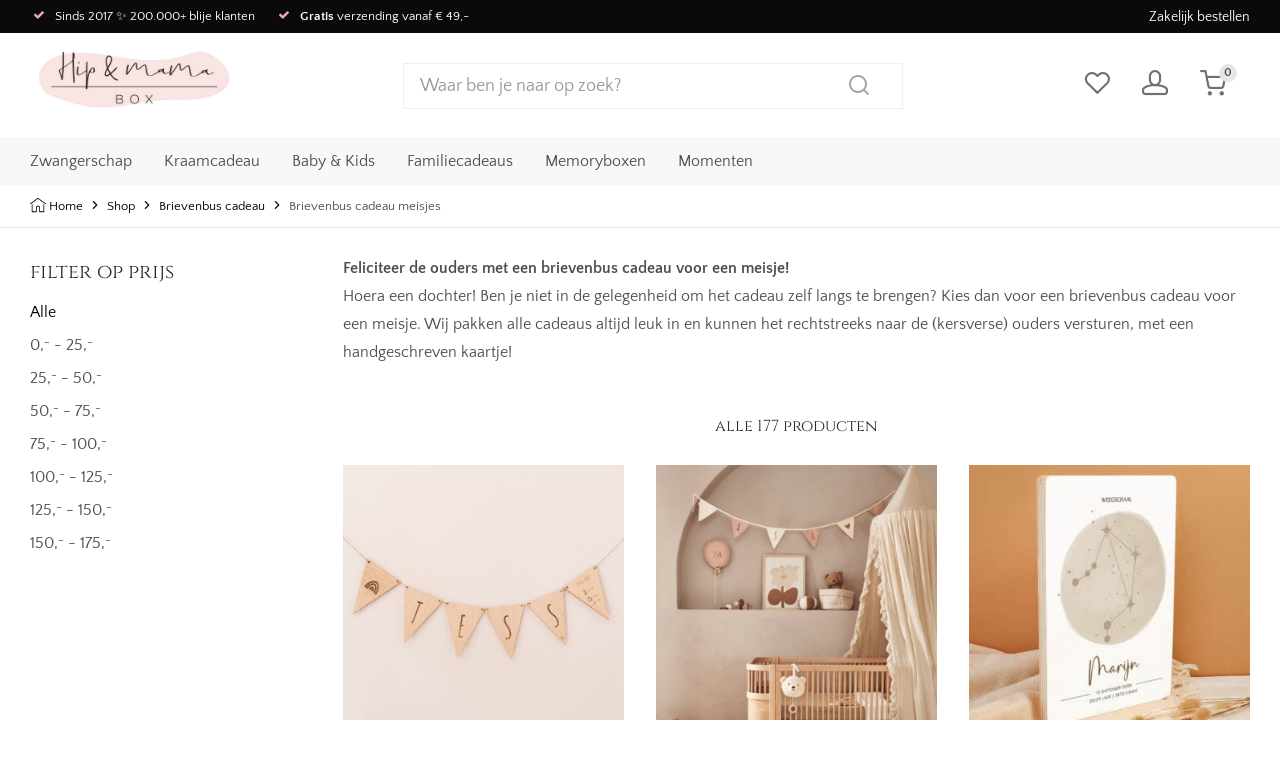

--- FILE ---
content_type: text/html; charset=UTF-8
request_url: https://hipenmamabox.nl/kraamcadeau/brievenbus-cadeau/brievenbus-cadeau-meisje/
body_size: 36286
content:
<!DOCTYPE html>

<html lang="nl-NL" class="footer-sticky-1">
    <head>
        <meta charset="UTF-8">
        <meta name="viewport" content="width=device-width, initial-scale=1.0, maximum-scale=1.0, user-scalable=no">
		<meta name='robots' content='index, follow, max-image-preview:large, max-snippet:-1, max-video-preview:-1' />

<!-- Google Tag Manager for WordPress by gtm4wp.com -->
<script data-cfasync="false" data-pagespeed-no-defer>
	var gtm4wp_datalayer_name = "dataLayer";
	var dataLayer = dataLayer || [];
	const gtm4wp_use_sku_instead = 1;
	const gtm4wp_currency = 'EUR';
	const gtm4wp_product_per_impression = 10;
	const gtm4wp_clear_ecommerce = false;
	const gtm4wp_datalayer_max_timeout = 2000;
</script>
<!-- End Google Tag Manager for WordPress by gtm4wp.com -->
	<!-- This site is optimized with the Yoast SEO Premium plugin v26.5 (Yoast SEO v26.5) - https://yoast.com/wordpress/plugins/seo/ -->
	<title>Je kraamcadeau voor een pasgeboren meisje rechtstreeks verstuurd mét een persoonlijke boodschap! Kies voor een brievenbuscadeau!</title><link rel="preload" data-rocket-preload as="image" href="https://hipenmamabox.nl/wp-content/uploads/2024/02/vlaggenlijn-roze-zijkant-productfoto-1-350x350.png" imagesrcset="https://hipenmamabox.nl/wp-content/uploads/2024/02/vlaggenlijn-roze-zijkant-productfoto-1-350x350.png 350w, https://hipenmamabox.nl/wp-content/uploads/2024/02/vlaggenlijn-roze-zijkant-productfoto-1-300x300.png 300w, https://hipenmamabox.nl/wp-content/uploads/2024/02/vlaggenlijn-roze-zijkant-productfoto-1-150x150.png 150w, https://hipenmamabox.nl/wp-content/uploads/2024/02/vlaggenlijn-roze-zijkant-productfoto-1-768x768.png 768w, https://hipenmamabox.nl/wp-content/uploads/2024/02/vlaggenlijn-roze-zijkant-productfoto-1-680x680.png 680w, https://hipenmamabox.nl/wp-content/uploads/2024/02/vlaggenlijn-roze-zijkant-productfoto-1-100x100.png 100w, https://hipenmamabox.nl/wp-content/uploads/2024/02/vlaggenlijn-roze-zijkant-productfoto-1.png 800w" imagesizes="(max-width: 350px) 100vw, 350px" fetchpriority="high">
	<meta name="description" content="Een brievenbus cadeau kun je direct na de geboorte van de dochter versturen. Zelfs als de ouders weinig thuis zijn, wordt jouw kraamcadeau snel en mooi ingepakt bezorgd!" />
	<link rel="canonical" href="https://hipenmamabox.nl/kraamcadeau/brievenbus-cadeau/brievenbus-cadeau-meisje/" />
	<link rel="next" href="https://hipenmamabox.nl/kraamcadeau/brievenbus-cadeau/brievenbus-cadeau-meisje/page/2/" />
	<meta property="og:locale" content="nl_NL" />
	<meta property="og:type" content="article" />
	<meta property="og:title" content="Brievenbus cadeau meisjes" />
	<meta property="og:description" content="Een brievenbus cadeau kun je direct na de geboorte van de dochter versturen. Zelfs als de ouders weinig thuis zijn, wordt jouw kraamcadeau snel en mooi ingepakt bezorgd!" />
	<meta property="og:url" content="https://hipenmamabox.nl/kraamcadeau/brievenbus-cadeau/brievenbus-cadeau-meisje/" />
	<meta property="og:site_name" content="Hip&amp;Mama Box" />
	<meta name="twitter:card" content="summary_large_image" />
	<script type="application/ld+json" class="yoast-schema-graph">{"@context":"https://schema.org","@graph":[{"@type":"CollectionPage","@id":"https://hipenmamabox.nl/kraamcadeau/brievenbus-cadeau/brievenbus-cadeau-meisje/","url":"https://hipenmamabox.nl/kraamcadeau/brievenbus-cadeau/brievenbus-cadeau-meisje/","name":"Je kraamcadeau voor een pasgeboren meisje rechtstreeks verstuurd mét een persoonlijke boodschap! Kies voor een brievenbuscadeau!","isPartOf":{"@id":"https://hipenmamabox.nl/#website"},"primaryImageOfPage":{"@id":"https://hipenmamabox.nl/kraamcadeau/brievenbus-cadeau/brievenbus-cadeau-meisje/#primaryimage"},"image":{"@id":"https://hipenmamabox.nl/kraamcadeau/brievenbus-cadeau/brievenbus-cadeau-meisje/#primaryimage"},"thumbnailUrl":"https://hipenmamabox.nl/wp-content/uploads/2022/05/houten-vlaggetjes-.png","description":"Een brievenbus cadeau kun je direct na de geboorte van de dochter versturen. Zelfs als de ouders weinig thuis zijn, wordt jouw kraamcadeau snel en mooi ingepakt bezorgd!","breadcrumb":{"@id":"https://hipenmamabox.nl/kraamcadeau/brievenbus-cadeau/brievenbus-cadeau-meisje/#breadcrumb"},"inLanguage":"nl-NL"},{"@type":"ImageObject","inLanguage":"nl-NL","@id":"https://hipenmamabox.nl/kraamcadeau/brievenbus-cadeau/brievenbus-cadeau-meisje/#primaryimage","url":"https://hipenmamabox.nl/wp-content/uploads/2022/05/houten-vlaggetjes-.png","contentUrl":"https://hipenmamabox.nl/wp-content/uploads/2022/05/houten-vlaggetjes-.png","width":800,"height":800,"caption":"houten vlaggetjes - kraamcadeau"},{"@type":"BreadcrumbList","@id":"https://hipenmamabox.nl/kraamcadeau/brievenbus-cadeau/brievenbus-cadeau-meisje/#breadcrumb","itemListElement":[{"@type":"ListItem","position":1,"name":"Home","item":"https://hipenmamabox.nl/"},{"@type":"ListItem","position":2,"name":"Shop","item":"https://hipenmamabox.nl/shop/"},{"@type":"ListItem","position":3,"name":"Brievenbus cadeau","item":"https://hipenmamabox.nl/kraamcadeau/brievenbus-cadeau/"},{"@type":"ListItem","position":4,"name":"Brievenbus cadeau meisjes"}]},{"@type":"WebSite","@id":"https://hipenmamabox.nl/#website","url":"https://hipenmamabox.nl/","name":"Hip&amp;Mama Box","description":"","publisher":{"@id":"https://hipenmamabox.nl/#organization"},"potentialAction":[{"@type":"SearchAction","target":{"@type":"EntryPoint","urlTemplate":"https://hipenmamabox.nl/?s={search_term_string}"},"query-input":{"@type":"PropertyValueSpecification","valueRequired":true,"valueName":"search_term_string"}}],"inLanguage":"nl-NL"},{"@type":"Organization","@id":"https://hipenmamabox.nl/#organization","name":"Hip&Mama Box","url":"https://hipenmamabox.nl/","logo":{"@type":"ImageObject","inLanguage":"nl-NL","@id":"https://hipenmamabox.nl/#/schema/logo/image/","url":"","contentUrl":"","caption":"Hip&Mama Box"},"image":{"@id":"https://hipenmamabox.nl/#/schema/logo/image/"},"sameAs":["https://www.facebook.com/Hipenmamabox/","https://www.instagram.com/hipenmamabox/","https://nl.pinterest.com/hipenmamabox/","https://www.youtube.com/channel/UCClwaQNjadqRcz5yWgSdHRg"]}]}</script>
	<!-- / Yoast SEO Premium plugin. -->


<link rel='dns-prefetch' href='//challenges.cloudflare.com' />
<link rel='dns-prefetch' href='//fonts.googleapis.com' />
<link rel='preconnect' href='https://fonts.gstatic.com' crossorigin />
<link rel="alternate" type="application/rss+xml" title="Hip&amp;Mama Box &raquo; feed" href="https://hipenmamabox.nl/feed/" />
<link rel="alternate" type="application/rss+xml" title="Hip&amp;Mama Box &raquo; reacties feed" href="https://hipenmamabox.nl/comments/feed/" />
<link rel="alternate" type="application/rss+xml" title="Hip&amp;Mama Box &raquo; Brievenbus cadeau meisjes Categorie feed" href="https://hipenmamabox.nl/kraamcadeau/brievenbus-cadeau/brievenbus-cadeau-meisje/feed/" />
        <!-- Preload savoy child -->
        <link rel="preload" href="https://hipenmamabox.nl/wp-content/themes/savoy-child/dist/fonts/quattrocento-sans-regular.woff2" as="font" type="font/woff2" crossorigin>
        <link rel="preload" href="https://hipenmamabox.nl/wp-content/themes/savoy-child/dist/fonts/quattrocento-sans-700.woff2" as="font" type="font/woff2" crossorigin>
        <link rel="preload" href="https://hipenmamabox.nl/wp-content/themes/savoy-child/dist/fonts/cinzel-regular.woff2" as="font" type="font/woff2" crossorigin>
        <link rel="preload" href="https://hipenmamabox.nl/wp-content/themes/savoy-child/dist/fonts/cinzel-500.woff2" as="font" type="font/woff2" crossorigin>
        <link rel="preload" href="https://hipenmamabox.nl/wp-content/themes/savoy-child/dist/fonts/cinzel-600.woff2" as="font" type="font/woff2" crossorigin>
        <link rel="preload" href="https://hipenmamabox.nl/wp-content/themes/savoy-child/dist/fonts/cinzel-700.woff2" as="font" type="font/woff2" crossorigin>
        <style>
            @font-face {
                font-display: swap;
                font-family: 'Quattrocento Sans';
                font-style: normal;
                font-weight: 400;
                src: url('https://hipenmamabox.nl/wp-content/themes/savoy-child/dist/fonts/quattrocento-sans-regular.woff2') format('woff2');
            }

            @font-face {
                font-display: swap;
                font-family: 'Quattrocento Sans';
                font-style: normal;
                font-weight: 700;
                src: url('https://hipenmamabox.nl/wp-content/themes/savoy-child/dist/fonts/quattrocento-sans-700.woff2') format('woff2');
            }

            @font-face {
                font-display: swap;
                font-family: 'Cinzel';
                font-style: normal;
                font-weight: 400;
                src: url('https://hipenmamabox.nl/wp-content/themes/savoy-child/dist/fonts/cinzel-regular.woff2') format('woff2');
            }

            @font-face {
                font-display: swap;
                font-family: 'Cinzel';
                font-style: normal;
                font-weight: 500;
                src: url('https://hipenmamabox.nl/wp-content/themes/savoy-child/dist/fonts/cinzel-500.woff2') format('woff2');
            }

            @font-face {
                font-display: swap;
                font-family: 'Cinzel';
                font-style: normal;
                font-weight: 600;
                src: url('https://hipenmamabox.nl/wp-content/themes/savoy-child/dist/fonts/cinzel-600.woff2') format('woff2');
            }

            @font-face {
                font-display: swap;
                font-family: 'Cinzel';
                font-style: normal;
                font-weight: 700;
                src: url('https://hipenmamabox.nl/wp-content/themes/savoy-child/dist/fonts/cinzel-700.woff2') format('woff2');
            }
        </style>
		<style id='wp-img-auto-sizes-contain-inline-css' type='text/css'>
img:is([sizes=auto i],[sizes^="auto," i]){contain-intrinsic-size:3000px 1500px}
/*# sourceURL=wp-img-auto-sizes-contain-inline-css */
</style>
<link rel='stylesheet' id='woocommerce-smart-coupons-available-coupons-block-css' href='https://hipenmamabox.nl/wp-content/plugins/woocommerce-smart-coupons/blocks/build/style-woocommerce-smart-coupons-available-coupons-block.css?ver=9.6.0' type='text/css' media='all' />
<link rel='stylesheet' id='wp-components-css' href='https://hipenmamabox.nl/wp-includes/css/dist/components/style.min.css?ver=6.9' type='text/css' media='all' />
<link rel='stylesheet' id='woocommerce-smart-coupons-send-coupon-form-block-css' href='https://hipenmamabox.nl/wp-content/plugins/woocommerce-smart-coupons/blocks/build/style-woocommerce-smart-coupons-send-coupon-form-block.css?ver=9.6.0' type='text/css' media='all' />
<link rel='stylesheet' id='wp-block-library-css' href='https://hipenmamabox.nl/wp-includes/css/dist/block-library/style.min.css?ver=6.9' type='text/css' media='all' />
<link rel='stylesheet' id='wc-blocks-style-css' href='https://hipenmamabox.nl/wp-content/plugins/woocommerce/assets/client/blocks/wc-blocks.css?ver=wc-10.3.6' type='text/css' media='all' />
<style id='global-styles-inline-css' type='text/css'>
:root{--wp--preset--aspect-ratio--square: 1;--wp--preset--aspect-ratio--4-3: 4/3;--wp--preset--aspect-ratio--3-4: 3/4;--wp--preset--aspect-ratio--3-2: 3/2;--wp--preset--aspect-ratio--2-3: 2/3;--wp--preset--aspect-ratio--16-9: 16/9;--wp--preset--aspect-ratio--9-16: 9/16;--wp--preset--color--black: #000000;--wp--preset--color--cyan-bluish-gray: #abb8c3;--wp--preset--color--white: #ffffff;--wp--preset--color--pale-pink: #f78da7;--wp--preset--color--vivid-red: #cf2e2e;--wp--preset--color--luminous-vivid-orange: #ff6900;--wp--preset--color--luminous-vivid-amber: #fcb900;--wp--preset--color--light-green-cyan: #7bdcb5;--wp--preset--color--vivid-green-cyan: #00d084;--wp--preset--color--pale-cyan-blue: #8ed1fc;--wp--preset--color--vivid-cyan-blue: #0693e3;--wp--preset--color--vivid-purple: #9b51e0;--wp--preset--gradient--vivid-cyan-blue-to-vivid-purple: linear-gradient(135deg,rgb(6,147,227) 0%,rgb(155,81,224) 100%);--wp--preset--gradient--light-green-cyan-to-vivid-green-cyan: linear-gradient(135deg,rgb(122,220,180) 0%,rgb(0,208,130) 100%);--wp--preset--gradient--luminous-vivid-amber-to-luminous-vivid-orange: linear-gradient(135deg,rgb(252,185,0) 0%,rgb(255,105,0) 100%);--wp--preset--gradient--luminous-vivid-orange-to-vivid-red: linear-gradient(135deg,rgb(255,105,0) 0%,rgb(207,46,46) 100%);--wp--preset--gradient--very-light-gray-to-cyan-bluish-gray: linear-gradient(135deg,rgb(238,238,238) 0%,rgb(169,184,195) 100%);--wp--preset--gradient--cool-to-warm-spectrum: linear-gradient(135deg,rgb(74,234,220) 0%,rgb(151,120,209) 20%,rgb(207,42,186) 40%,rgb(238,44,130) 60%,rgb(251,105,98) 80%,rgb(254,248,76) 100%);--wp--preset--gradient--blush-light-purple: linear-gradient(135deg,rgb(255,206,236) 0%,rgb(152,150,240) 100%);--wp--preset--gradient--blush-bordeaux: linear-gradient(135deg,rgb(254,205,165) 0%,rgb(254,45,45) 50%,rgb(107,0,62) 100%);--wp--preset--gradient--luminous-dusk: linear-gradient(135deg,rgb(255,203,112) 0%,rgb(199,81,192) 50%,rgb(65,88,208) 100%);--wp--preset--gradient--pale-ocean: linear-gradient(135deg,rgb(255,245,203) 0%,rgb(182,227,212) 50%,rgb(51,167,181) 100%);--wp--preset--gradient--electric-grass: linear-gradient(135deg,rgb(202,248,128) 0%,rgb(113,206,126) 100%);--wp--preset--gradient--midnight: linear-gradient(135deg,rgb(2,3,129) 0%,rgb(40,116,252) 100%);--wp--preset--font-size--small: 13px;--wp--preset--font-size--medium: 20px;--wp--preset--font-size--large: 36px;--wp--preset--font-size--x-large: 42px;--wp--preset--spacing--20: 0.44rem;--wp--preset--spacing--30: 0.67rem;--wp--preset--spacing--40: 1rem;--wp--preset--spacing--50: 1.5rem;--wp--preset--spacing--60: 2.25rem;--wp--preset--spacing--70: 3.38rem;--wp--preset--spacing--80: 5.06rem;--wp--preset--shadow--natural: 6px 6px 9px rgba(0, 0, 0, 0.2);--wp--preset--shadow--deep: 12px 12px 50px rgba(0, 0, 0, 0.4);--wp--preset--shadow--sharp: 6px 6px 0px rgba(0, 0, 0, 0.2);--wp--preset--shadow--outlined: 6px 6px 0px -3px rgb(255, 255, 255), 6px 6px rgb(0, 0, 0);--wp--preset--shadow--crisp: 6px 6px 0px rgb(0, 0, 0);}:where(.is-layout-flex){gap: 0.5em;}:where(.is-layout-grid){gap: 0.5em;}body .is-layout-flex{display: flex;}.is-layout-flex{flex-wrap: wrap;align-items: center;}.is-layout-flex > :is(*, div){margin: 0;}body .is-layout-grid{display: grid;}.is-layout-grid > :is(*, div){margin: 0;}:where(.wp-block-columns.is-layout-flex){gap: 2em;}:where(.wp-block-columns.is-layout-grid){gap: 2em;}:where(.wp-block-post-template.is-layout-flex){gap: 1.25em;}:where(.wp-block-post-template.is-layout-grid){gap: 1.25em;}.has-black-color{color: var(--wp--preset--color--black) !important;}.has-cyan-bluish-gray-color{color: var(--wp--preset--color--cyan-bluish-gray) !important;}.has-white-color{color: var(--wp--preset--color--white) !important;}.has-pale-pink-color{color: var(--wp--preset--color--pale-pink) !important;}.has-vivid-red-color{color: var(--wp--preset--color--vivid-red) !important;}.has-luminous-vivid-orange-color{color: var(--wp--preset--color--luminous-vivid-orange) !important;}.has-luminous-vivid-amber-color{color: var(--wp--preset--color--luminous-vivid-amber) !important;}.has-light-green-cyan-color{color: var(--wp--preset--color--light-green-cyan) !important;}.has-vivid-green-cyan-color{color: var(--wp--preset--color--vivid-green-cyan) !important;}.has-pale-cyan-blue-color{color: var(--wp--preset--color--pale-cyan-blue) !important;}.has-vivid-cyan-blue-color{color: var(--wp--preset--color--vivid-cyan-blue) !important;}.has-vivid-purple-color{color: var(--wp--preset--color--vivid-purple) !important;}.has-black-background-color{background-color: var(--wp--preset--color--black) !important;}.has-cyan-bluish-gray-background-color{background-color: var(--wp--preset--color--cyan-bluish-gray) !important;}.has-white-background-color{background-color: var(--wp--preset--color--white) !important;}.has-pale-pink-background-color{background-color: var(--wp--preset--color--pale-pink) !important;}.has-vivid-red-background-color{background-color: var(--wp--preset--color--vivid-red) !important;}.has-luminous-vivid-orange-background-color{background-color: var(--wp--preset--color--luminous-vivid-orange) !important;}.has-luminous-vivid-amber-background-color{background-color: var(--wp--preset--color--luminous-vivid-amber) !important;}.has-light-green-cyan-background-color{background-color: var(--wp--preset--color--light-green-cyan) !important;}.has-vivid-green-cyan-background-color{background-color: var(--wp--preset--color--vivid-green-cyan) !important;}.has-pale-cyan-blue-background-color{background-color: var(--wp--preset--color--pale-cyan-blue) !important;}.has-vivid-cyan-blue-background-color{background-color: var(--wp--preset--color--vivid-cyan-blue) !important;}.has-vivid-purple-background-color{background-color: var(--wp--preset--color--vivid-purple) !important;}.has-black-border-color{border-color: var(--wp--preset--color--black) !important;}.has-cyan-bluish-gray-border-color{border-color: var(--wp--preset--color--cyan-bluish-gray) !important;}.has-white-border-color{border-color: var(--wp--preset--color--white) !important;}.has-pale-pink-border-color{border-color: var(--wp--preset--color--pale-pink) !important;}.has-vivid-red-border-color{border-color: var(--wp--preset--color--vivid-red) !important;}.has-luminous-vivid-orange-border-color{border-color: var(--wp--preset--color--luminous-vivid-orange) !important;}.has-luminous-vivid-amber-border-color{border-color: var(--wp--preset--color--luminous-vivid-amber) !important;}.has-light-green-cyan-border-color{border-color: var(--wp--preset--color--light-green-cyan) !important;}.has-vivid-green-cyan-border-color{border-color: var(--wp--preset--color--vivid-green-cyan) !important;}.has-pale-cyan-blue-border-color{border-color: var(--wp--preset--color--pale-cyan-blue) !important;}.has-vivid-cyan-blue-border-color{border-color: var(--wp--preset--color--vivid-cyan-blue) !important;}.has-vivid-purple-border-color{border-color: var(--wp--preset--color--vivid-purple) !important;}.has-vivid-cyan-blue-to-vivid-purple-gradient-background{background: var(--wp--preset--gradient--vivid-cyan-blue-to-vivid-purple) !important;}.has-light-green-cyan-to-vivid-green-cyan-gradient-background{background: var(--wp--preset--gradient--light-green-cyan-to-vivid-green-cyan) !important;}.has-luminous-vivid-amber-to-luminous-vivid-orange-gradient-background{background: var(--wp--preset--gradient--luminous-vivid-amber-to-luminous-vivid-orange) !important;}.has-luminous-vivid-orange-to-vivid-red-gradient-background{background: var(--wp--preset--gradient--luminous-vivid-orange-to-vivid-red) !important;}.has-very-light-gray-to-cyan-bluish-gray-gradient-background{background: var(--wp--preset--gradient--very-light-gray-to-cyan-bluish-gray) !important;}.has-cool-to-warm-spectrum-gradient-background{background: var(--wp--preset--gradient--cool-to-warm-spectrum) !important;}.has-blush-light-purple-gradient-background{background: var(--wp--preset--gradient--blush-light-purple) !important;}.has-blush-bordeaux-gradient-background{background: var(--wp--preset--gradient--blush-bordeaux) !important;}.has-luminous-dusk-gradient-background{background: var(--wp--preset--gradient--luminous-dusk) !important;}.has-pale-ocean-gradient-background{background: var(--wp--preset--gradient--pale-ocean) !important;}.has-electric-grass-gradient-background{background: var(--wp--preset--gradient--electric-grass) !important;}.has-midnight-gradient-background{background: var(--wp--preset--gradient--midnight) !important;}.has-small-font-size{font-size: var(--wp--preset--font-size--small) !important;}.has-medium-font-size{font-size: var(--wp--preset--font-size--medium) !important;}.has-large-font-size{font-size: var(--wp--preset--font-size--large) !important;}.has-x-large-font-size{font-size: var(--wp--preset--font-size--x-large) !important;}
/*# sourceURL=global-styles-inline-css */
</style>

<style id='classic-theme-styles-inline-css' type='text/css'>
/*! This file is auto-generated */
.wp-block-button__link{color:#fff;background-color:#32373c;border-radius:9999px;box-shadow:none;text-decoration:none;padding:calc(.667em + 2px) calc(1.333em + 2px);font-size:1.125em}.wp-block-file__button{background:#32373c;color:#fff;text-decoration:none}
/*# sourceURL=/wp-includes/css/classic-themes.min.css */
</style>
<style id='woocommerce-inline-inline-css' type='text/css'>
.woocommerce form .form-row .required { visibility: visible; }
/*# sourceURL=woocommerce-inline-inline-css */
</style>
<link rel='stylesheet' id='brands-styles-css' href='https://hipenmamabox.nl/wp-content/plugins/woocommerce/assets/css/brands.css?ver=10.3.6' type='text/css' media='all' />
<link rel='stylesheet' id='mollie-applepaydirect-css' href='https://hipenmamabox.nl/wp-content/plugins/mollie-payments-for-woocommerce/public/css/mollie-applepaydirect.min.css?ver=1764853544' type='text/css' media='screen' />
<link rel='stylesheet' id='wc-pb-checkout-blocks-css' href='https://hipenmamabox.nl/wp-content/plugins/woocommerce-product-bundles/assets/css/frontend/checkout-blocks.css?ver=8.5.4' type='text/css' media='all' />
<style id='wc-pb-checkout-blocks-inline-css' type='text/css'>
table.wc-block-cart-items .wc-block-cart-items__row.is-bundle__meta_hidden .wc-block-components-product-details__inclusief, .wc-block-components-order-summary-item.is-bundle__meta_hidden .wc-block-components-product-details__inclusief { display:none; } table.wc-block-cart-items .wc-block-cart-items__row.is-bundle .wc-block-components-product-details__inclusief .wc-block-components-product-details__name, .wc-block-components-order-summary-item.is-bundle .wc-block-components-product-details__inclusief .wc-block-components-product-details__name { display:block; margin-bottom: 0.5em } table.wc-block-cart-items .wc-block-cart-items__row.is-bundle .wc-block-components-product-details__inclusief:not(:first-of-type) .wc-block-components-product-details__name, .wc-block-components-order-summary-item.is-bundle .wc-block-components-product-details__inclusief:not(:first-of-type) .wc-block-components-product-details__name { display:none } table.wc-block-cart-items .wc-block-cart-items__row.is-bundle .wc-block-components-product-details__inclusief + li:not( .wc-block-components-product-details__inclusief ), .wc-block-components-order-summary-item.is-bundle .wc-block-components-product-details__inclusief + li:not( .wc-block-components-product-details__inclusief ) { margin-top:0.5em }
/*# sourceURL=wc-pb-checkout-blocks-inline-css */
</style>
<link rel='stylesheet' id='normalize-css' href='https://hipenmamabox.nl/wp-content/themes/savoy/assets/css/third-party/normalize.min.css?ver=3.0.2' type='text/css' media='all' />
<link rel='stylesheet' id='slick-slider-css' href='https://hipenmamabox.nl/wp-content/themes/savoy/assets/css/third-party/slick.min.css?ver=1.5.5' type='text/css' media='all' />
<link rel='stylesheet' id='slick-slider-theme-css' href='https://hipenmamabox.nl/wp-content/themes/savoy/assets/css/third-party/slick-theme.min.css?ver=1.5.5' type='text/css' media='all' />
<link rel='stylesheet' id='magnific-popup-css' href='https://hipenmamabox.nl/wp-content/themes/savoy/assets/css/third-party/magnific-popup.min.css?ver=0.9.7' type='text/css' media='all' />
<link rel='stylesheet' id='nm-grid-css' href='https://hipenmamabox.nl/wp-content/themes/savoy/assets/css/grid.css?ver=2.9.6' type='text/css' media='all' />
<link rel='stylesheet' id='selectod-css' href='https://hipenmamabox.nl/wp-content/themes/savoy/assets/css/third-party/selectod.min.css?ver=3.8.1' type='text/css' media='all' />
<link rel='stylesheet' id='nm-shop-css' href='https://hipenmamabox.nl/wp-content/themes/savoy/assets/css/shop.css?ver=2.9.6' type='text/css' media='all' />
<link rel='stylesheet' id='nm-icons-css' href='https://hipenmamabox.nl/wp-content/themes/savoy/assets/css/font-icons/theme-icons/theme-icons.min.css?ver=2.9.6' type='text/css' media='all' />
<link rel='stylesheet' id='nm-core-css' href='https://hipenmamabox.nl/wp-content/themes/savoy/style.css?ver=2.9.6' type='text/css' media='all' />
<link rel='stylesheet' id='nm-elements-css' href='https://hipenmamabox.nl/wp-content/themes/savoy/assets/css/elements.css?ver=2.9.6' type='text/css' media='all' />
<link rel='stylesheet' id='wc-bundle-style-css' href='https://hipenmamabox.nl/wp-content/plugins/woocommerce-product-bundles/assets/css/frontend/woocommerce.css?ver=8.5.4' type='text/css' media='all' />
<link rel="preload" as="style" href="https://fonts.googleapis.com/css?family=Roboto:400,700&#038;display=swap&#038;ver=1765961885" /><link rel="stylesheet" href="https://fonts.googleapis.com/css?family=Roboto:400,700&#038;display=swap&#038;ver=1765961885" media="print" onload="this.media='all'"><noscript><link rel="stylesheet" href="https://fonts.googleapis.com/css?family=Roboto:400,700&#038;display=swap&#038;ver=1765961885" /></noscript><link rel='stylesheet' id='nm-child-theme-css' href='https://hipenmamabox.nl/wp-content/themes/savoy-child/style.css?ver=6.9' type='text/css' media='all' />
<link rel='stylesheet' id='app-css' href='https://hipenmamabox.nl/wp-content/themes/savoy-child/dist/styles/app.css?ver=1732633200' type='text/css' media='all' />
<script type="text/template" id="tmpl-variation-template">
	<div class="woocommerce-variation-description">{{{ data.variation.variation_description }}}</div>
	<div class="woocommerce-variation-price">{{{ data.variation.price_html }}}</div>
	<div class="woocommerce-variation-availability">{{{ data.variation.availability_html }}}</div>
</script>
<script type="text/template" id="tmpl-unavailable-variation-template">
	<p>Dit product is niet beschikbaar. Kies een andere combinatie.</p>
</script>
<script type="text/javascript" src="https://hipenmamabox.nl/wp-includes/js/jquery/jquery.min.js?ver=3.7.1" id="jquery-core-js"></script>
<script type="text/javascript" src="https://hipenmamabox.nl/wp-includes/js/jquery/jquery-migrate.min.js?ver=3.4.1" id="jquery-migrate-js"></script>
<script type="text/javascript" src="https://hipenmamabox.nl/wp-includes/js/underscore.min.js?ver=1.13.7" id="underscore-js"></script>
<script type="text/javascript" id="wp-util-js-extra">
/* <![CDATA[ */
var _wpUtilSettings = {"ajax":{"url":"/wp-admin/admin-ajax.php"}};
//# sourceURL=wp-util-js-extra
/* ]]> */
</script>
<script type="text/javascript" src="https://hipenmamabox.nl/wp-includes/js/wp-util.min.js?ver=6.9" id="wp-util-js"></script>
<script type="text/javascript" src="https://hipenmamabox.nl/wp-content/plugins/woocommerce/assets/js/jquery-blockui/jquery.blockUI.min.js?ver=2.7.0-wc.10.3.6" id="wc-jquery-blockui-js" data-wp-strategy="defer"></script>
<script type="text/javascript" id="wc-add-to-cart-js-extra">
/* <![CDATA[ */
var wc_add_to_cart_params = {"ajax_url":"/wp-admin/admin-ajax.php","wc_ajax_url":"/?wc-ajax=%%endpoint%%","i18n_view_cart":"Bekijk winkelwagen","cart_url":"https://hipenmamabox.nl/winkelmand/","is_cart":"","cart_redirect_after_add":"no"};
//# sourceURL=wc-add-to-cart-js-extra
/* ]]> */
</script>
<script type="text/javascript" src="https://hipenmamabox.nl/wp-content/plugins/woocommerce/assets/js/frontend/add-to-cart.min.js?ver=10.3.6" id="wc-add-to-cart-js" defer="defer" data-wp-strategy="defer"></script>
<script type="text/javascript" src="https://hipenmamabox.nl/wp-content/plugins/woocommerce/assets/js/js-cookie/js.cookie.min.js?ver=2.1.4-wc.10.3.6" id="wc-js-cookie-js" defer="defer" data-wp-strategy="defer"></script>
<script type="text/javascript" id="woocommerce-js-extra">
/* <![CDATA[ */
var woocommerce_params = {"ajax_url":"/wp-admin/admin-ajax.php","wc_ajax_url":"/?wc-ajax=%%endpoint%%","i18n_password_show":"Wachtwoord weergeven","i18n_password_hide":"Wachtwoord verbergen"};
//# sourceURL=woocommerce-js-extra
/* ]]> */
</script>
<script type="text/javascript" src="https://hipenmamabox.nl/wp-content/plugins/woocommerce/assets/js/frontend/woocommerce.min.js?ver=10.3.6" id="woocommerce-js" defer="defer" data-wp-strategy="defer"></script>
<script type="text/javascript" id="wc-cart-fragments-js-extra">
/* <![CDATA[ */
var wc_cart_fragments_params = {"ajax_url":"/wp-admin/admin-ajax.php","wc_ajax_url":"/?wc-ajax=%%endpoint%%","cart_hash_key":"wc_cart_hash_8f6c5bca48bf0390e73d80cf1ceecbe5","fragment_name":"wc_fragments_8f6c5bca48bf0390e73d80cf1ceecbe5","request_timeout":"5000"};
//# sourceURL=wc-cart-fragments-js-extra
/* ]]> */
</script>
<script type="text/javascript" src="https://hipenmamabox.nl/wp-content/plugins/woocommerce/assets/js/frontend/cart-fragments.min.js?ver=10.3.6" id="wc-cart-fragments-js" defer="defer" data-wp-strategy="defer"></script>
<script></script>		<script>
			window.wc_ga_pro = {};

			window.wc_ga_pro.ajax_url = 'https://hipenmamabox.nl/wp-admin/admin-ajax.php';

			window.wc_ga_pro.available_gateways = {"mollie_wc_gateway_ideal":"iDEAL","mollie_wc_gateway_creditcard":"Creditcard","mollie_wc_gateway_klarna":"Betaal met Klarna","mollie_wc_gateway_bancontact":"Bancontact"};

			// interpolate json by replacing placeholders with variables (only used by UA tracking)
			window.wc_ga_pro.interpolate_json = function( object, variables ) {

				if ( ! variables ) {
					return object;
				}

				let j = JSON.stringify( object );

				for ( let k in variables ) {
					j = j.split( '{$' + k + '}' ).join( variables[ k ] );
				}

				return JSON.parse( j );
			};

			// return the title for a payment gateway
			window.wc_ga_pro.get_payment_method_title = function( payment_method ) {
				return window.wc_ga_pro.available_gateways[ payment_method ] || payment_method;
			};

			// check if an email is valid
			window.wc_ga_pro.is_valid_email = function( email ) {
				return /[^\s@]+@[^\s@]+\.[^\s@]+/.test( email );
			};
		</script>
				<!-- Start WooCommerce Google Analytics Pro -->
				<script>
			(function(i,s,o,g,r,a,m){i['GoogleAnalyticsObject']=r;i[r]=i[r]||function(){
				(i[r].q=i[r].q||[]).push(arguments)},i[r].l=1*new Date();a=s.createElement(o),
				m=s.getElementsByTagName(o)[0];a.async=1;a.src=g;m.parentNode.insertBefore(a,m)
			})(window,document,'script','https://www.google-analytics.com/analytics.js','ga');
						ga( 'create', 'UA-97680796-1', {"cookieDomain":"auto"} );
			ga( 'set', 'forceSSL', true );
									ga( 'set', 'anonymizeIp', true );
									ga( 'require', 'displayfeatures' );
									ga( 'require', 'linkid' );
									ga( 'require', 'ec' );

			
			(function() {

				// trigger an event the old-fashioned way to avoid a jQuery dependency and still support IE
				const event = document.createEvent('Event');

				event.initEvent( 'wc_google_analytics_pro_loaded', true, true );

				document.dispatchEvent( event );
			})();
		</script>
				<!-- end WooCommerce Google Analytics Pro -->
		<link rel="https://api.w.org/" href="https://hipenmamabox.nl/wp-json/" /><link rel="alternate" title="JSON" type="application/json" href="https://hipenmamabox.nl/wp-json/wp/v2/product_cat/2957" /><link rel="EditURI" type="application/rsd+xml" title="RSD" href="https://hipenmamabox.nl/xmlrpc.php?rsd" />
<meta name="framework" content="Redux 4.3.7.3" />
<!-- Google Tag Manager for WordPress by gtm4wp.com -->
<!-- GTM Container placement set to footer -->
<script data-cfasync="false" data-pagespeed-no-defer type="text/javascript">
	var dataLayer_content = {"pagePostType":"product","pagePostType2":"tax-product","pageCategory":[],"cartContent":{"totals":{"applied_coupons":[],"discount_total":0,"subtotal":0,"total":0},"items":[]}};
	dataLayer.push( dataLayer_content );
</script>
<script data-cfasync="false" data-pagespeed-no-defer type="text/javascript">
(function(w,d,s,l,i){w[l]=w[l]||[];w[l].push({'gtm.start':
new Date().getTime(),event:'gtm.js'});var f=d.getElementsByTagName(s)[0],
j=d.createElement(s),dl=l!='dataLayer'?'&l='+l:'';j.async=true;j.src=
'//www.googletagmanager.com/gtm.js?id='+i+dl;f.parentNode.insertBefore(j,f);
})(window,document,'script','dataLayer','GTM-K3FT5N8');
</script>
<!-- End Google Tag Manager for WordPress by gtm4wp.com -->	<noscript><style>.woocommerce-product-gallery{ opacity: 1 !important; }</style></noscript>
	<meta name="generator" content="Powered by WPBakery Page Builder - drag and drop page builder for WordPress."/>
<link rel="icon" href="https://hipenmamabox.nl/wp-content/uploads/2018/06/cropped-logo_alternative-32x32.jpg" sizes="32x32" />
<link rel="icon" href="https://hipenmamabox.nl/wp-content/uploads/2018/06/cropped-logo_alternative-192x192.jpg" sizes="192x192" />
<link rel="apple-touch-icon" href="https://hipenmamabox.nl/wp-content/uploads/2018/06/cropped-logo_alternative-180x180.jpg" />
<meta name="msapplication-TileImage" content="https://hipenmamabox.nl/wp-content/uploads/2018/06/cropped-logo_alternative-270x270.jpg" />
<style type="text/css" class="nm-custom-styles">:root{--nm--color-font:#4E4E4E;--nm--color-font-strong:#282828;--nm--color-font-highlight:#000000;--nm--color-border:#EEEEEE;--nm--color-button:#FFFFFF;--nm--color-button-background:#F5C2B8;--nm--color-body-background:#FFFFFF;}body{font-family:"Roboto",sans-serif;}.nm-menu li a{font-size:16px;font-weight:normal;}#nm-mobile-menu .menu > li > a{font-weight:normal;}#nm-mobile-menu-main-ul.menu > li > a{font-size:14px;}#nm-mobile-menu-secondary-ul.menu li a{font-size:13px;}.vc_tta.vc_tta-accordion .vc_tta-panel-title > a,.vc_tta.vc_general .vc_tta-tab > a,.nm-team-member-content h2,.nm-post-slider-content h3,.vc_pie_chart .wpb_pie_chart_heading,.wpb_content_element .wpb_tour_tabs_wrapper .wpb_tabs_nav a,.wpb_content_element .wpb_accordion_header a,.woocommerce-order-details .order_details tfoot tr:last-child th,.woocommerce-order-details .order_details tfoot tr:last-child td,#order_review .shop_table tfoot .order-total,#order_review .shop_table tfoot .order-total,.cart-collaterals .shop_table tr.order-total,.shop_table.cart .nm-product-details a,#nm-shop-sidebar-popup #nm-shop-search input,.nm-shop-categories li a,.nm-shop-filter-menu li a,.woocommerce-message,.woocommerce-info,.woocommerce-error,blockquote,.commentlist .comment .comment-text .meta strong,.nm-related-posts-content h3,.nm-blog-no-results h1,.nm-term-description,.nm-blog-categories-list li a,.nm-blog-categories-toggle li a,.nm-blog-heading h1,#nm-mobile-menu-top-ul .nm-mobile-menu-item-search input{font-size:18px;}@media all and (max-width:768px){.vc_toggle_title h3{font-size:18px;}}@media all and (max-width:400px){#nm-shop-search input{font-size:18px;}}.add_to_cart_inline .add_to_cart_button,.add_to_cart_inline .amount,.nm-product-category-text > a,.nm-testimonial-description,.nm-feature h3,.nm_btn,.vc_toggle_content,.nm-message-box,.wpb_text_column,#nm-wishlist-table ul li.title .woocommerce-loop-product__title,.nm-order-track-top p,.customer_details h3,.woocommerce-order-details .order_details tbody,.woocommerce-MyAccount-content .shop_table tr th,.woocommerce-MyAccount-navigation ul li a,.nm-MyAccount-user-info .nm-username,.nm-MyAccount-dashboard,.nm-myaccount-lost-reset-password h2,.nm-login-form-divider span,.woocommerce-thankyou-order-details li strong,.woocommerce-order-received h3,#order_review .shop_table tbody .product-name,.woocommerce-checkout .nm-coupon-popup-wrap .nm-shop-notice,.nm-checkout-login-coupon .nm-shop-notice,.shop_table.cart .nm-product-quantity-pricing .product-subtotal,.shop_table.cart .product-quantity,.shop_attributes tr th,.shop_attributes tr td,#tab-description,.woocommerce-tabs .tabs li a,.woocommerce-product-details__short-description,.nm-shop-no-products h3,.nm-infload-controls a,#nm-shop-browse-wrap .term-description,.list_nosep .nm-shop-categories .nm-shop-sub-categories li a,.nm-shop-taxonomy-text .term-description,.nm-shop-loop-details h3,.woocommerce-loop-category__title,div.wpcf7-response-output,.wpcf7 .wpcf7-form-control,.widget_search button,.widget_product_search #searchsubmit,#wp-calendar caption,.widget .nm-widget-title,.post .entry-content,.comment-form p label,.no-comments,.commentlist .pingback p,.commentlist .trackback p,.commentlist .comment .comment-text .description,.nm-search-results .nm-post-content,.post-password-form > p:first-child,.nm-post-pagination a .long-title,.nm-blog-list .nm-post-content,.nm-blog-grid .nm-post-content,.nm-blog-classic .nm-post-content,.nm-blog-pagination a,.nm-blog-categories-list.columns li a,.page-numbers li a,.page-numbers li span,#nm-widget-panel .total,#nm-widget-panel .nm-cart-panel-item-price .amount,#nm-widget-panel .quantity .qty,#nm-widget-panel .nm-cart-panel-quantity-pricing > span.quantity,#nm-widget-panel .product-quantity,.nm-cart-panel-product-title,#nm-widget-panel .product_list_widget .empty,#nm-cart-panel-loader h5,.nm-widget-panel-header,.button,input[type=submit]{font-size:16px;}@media all and (max-width:991px){#nm-shop-sidebar .widget .nm-widget-title,.nm-shop-categories li a{font-size:16px;}}@media all and (max-width:768px){.vc_tta.vc_tta-accordion .vc_tta-panel-title > a,.vc_tta.vc_tta-tabs.vc_tta-tabs-position-left .vc_tta-tab > a,.vc_tta.vc_tta-tabs.vc_tta-tabs-position-top .vc_tta-tab > a,.wpb_content_element .wpb_tour_tabs_wrapper .wpb_tabs_nav a,.wpb_content_element .wpb_accordion_header a,.nm-term-description{font-size:16px;}}@media all and (max-width:550px){.shop_table.cart .nm-product-details a,.nm-shop-notice,.nm-related-posts-content h3{font-size:16px;}}@media all and (max-width:400px){.nm-product-category-text .nm-product-category-heading,.nm-team-member-content h2,#nm-wishlist-empty h1,.cart-empty,.nm-shop-filter-menu li a,.nm-blog-categories-list li a{font-size:16px;}}.vc_progress_bar .vc_single_bar .vc_label,.woocommerce-tabs .tabs li a span,.product .summary .price del .amount,#nm-shop-sidebar-popup-reset-button,#nm-shop-sidebar-popup .nm-shop-sidebar .widget:last-child .nm-widget-title,#nm-shop-sidebar-popup .nm-shop-sidebar .widget .nm-widget-title,.nm-shop-filter-menu li a i,.woocommerce-loop-category__title .count,span.wpcf7-not-valid-tip,.widget_rss ul li .rss-date,.wp-caption-text,.comment-respond h3 #cancel-comment-reply-link,.nm-blog-categories-toggle li .count,.nm-menu-wishlist-count,.nm-menu li.nm-menu-offscreen .nm-menu-cart-count,.nm-menu-cart .count,.nm-menu .sub-menu li a,body{font-size:16px;}@media all and (max-width:768px){.wpcf7 .wpcf7-form-control{font-size:16px;}}@media all and (max-width:400px){.nm-blog-grid .nm-post-content,.header-mobile-default .nm-menu-cart.no-icon .count{font-size:16px;}}#nm-wishlist-table .nm-variations-list,.nm-MyAccount-user-info .nm-logout-button.border,#order_review .place-order noscript,#payment .payment_methods li .payment_box,#order_review .shop_table tfoot .woocommerce-remove-coupon,.cart-collaterals .shop_table tr.cart-discount td a,#nm-shop-sidebar-popup #nm-shop-search-notice,.wc-item-meta,.variation,.woocommerce-password-hint,.woocommerce-password-strength,.nm-validation-inline-notices .form-row.woocommerce-invalid-required-field:after{font-size:12px;}body{font-weight:normal;}h1, .h1-size{font-weight:normal;}h2, .h2-size{font-weight:normal;}h3, .h3-size{font-weight:normal;}h4, .h4-size,h5, .h5-size,h6, .h6-size{font-weight:normal;}body{color:#4E4E4E;}.nm-portfolio-single-back a span {background:#4E4E4E;}.mfp-close,.wpb_content_element .wpb_tour_tabs_wrapper .wpb_tabs_nav li.ui-tabs-active a,.vc_pie_chart .vc_pie_chart_value,.vc_progress_bar .vc_single_bar .vc_label .vc_label_units,.nm-testimonial-description,.form-row label,.woocommerce-form__label,#nm-shop-search-close:hover,.products .price .amount,.nm-shop-loop-actions > a,.nm-shop-loop-actions > a:active,.nm-shop-loop-actions > a:focus,.nm-infload-controls a,.woocommerce-breadcrumb a, .woocommerce-breadcrumb span,.variations,.woocommerce-grouped-product-list-item__label a,.woocommerce-grouped-product-list-item__price ins .amount,.woocommerce-grouped-product-list-item__price > .amount,.nm-quantity-wrap .quantity .nm-qty-minus,.nm-quantity-wrap .quantity .nm-qty-plus,.product .summary .single_variation_wrap .nm-quantity-wrap label:not(.nm-qty-label-abbrev),.woocommerce-tabs .tabs li.active a,.shop_attributes th,.product_meta,.shop_table.cart .nm-product-details a,.shop_table.cart .product-quantity,.shop_table.cart .nm-product-quantity-pricing .product-subtotal,.shop_table.cart .product-remove a,.cart-collaterals,.nm-cart-empty,#order_review .shop_table,#payment .payment_methods li label,.woocommerce-thankyou-order-details li strong,.wc-bacs-bank-details li strong,.nm-MyAccount-user-info .nm-username strong,.woocommerce-MyAccount-navigation ul li a:hover,.woocommerce-MyAccount-navigation ul li.is-active a,.woocommerce-table--order-details,#nm-wishlist-empty .note i,a.dark,a:hover,.nm-blog-heading h1 strong,.nm-post-header .nm-post-meta a,.nm-post-pagination a,.commentlist > li .comment-text .meta strong,.commentlist > li .comment-text .meta strong a,.comment-form p label,.entry-content strong,blockquote,blockquote p,.widget_search button,.widget_product_search #searchsubmit,.widget_recent_comments ul li .comment-author-link,.widget_recent_comments ul li:before{color:#282828;}@media all and (max-width: 991px){.nm-shop-menu .nm-shop-filter-menu li a:hover,.nm-shop-menu .nm-shop-filter-menu li.active a,#nm-shop-sidebar .widget.show .nm-widget-title,#nm-shop-sidebar .widget .nm-widget-title:hover{color:#282828;}}.nm-portfolio-single-back a:hover span{background:#282828;}.wpb_content_element .wpb_tour_tabs_wrapper .wpb_tabs_nav a,.wpb_content_element .wpb_accordion_header a,#nm-shop-search-close,.woocommerce-breadcrumb,.nm-single-product-menu a,.star-rating:before,.woocommerce-tabs .tabs li a,.product_meta span.sku,.product_meta a,.nm-product-wishlist-button-wrap a,.nm-product-share a,.nm-wishlist-share ul li a:not(:hover),.nm-post-meta,.nm-post-share a,.nm-post-pagination a .short-title,.commentlist > li .comment-text .meta time{color:#A3A3A3;}.vc_toggle_title i,#nm-wishlist-empty p.icon i,h1{color:#282828;}h2{color:#282828;}h3{color:#282828;}h4, h5, h6{color:#282828;}a,a.dark:hover,a.gray:hover,a.invert-color:hover,.nm-highlight-text,.nm-highlight-text h1,.nm-highlight-text h2,.nm-highlight-text h3,.nm-highlight-text h4,.nm-highlight-text h5,.nm-highlight-text h6,.nm-highlight-text p,.nm-menu-wishlist-count,.nm-menu-cart a .count,.nm-menu li.nm-menu-offscreen .nm-menu-cart-count,.page-numbers li span.current,.page-numbers li a:hover,.nm-blog .sticky .nm-post-thumbnail:before,.nm-blog .category-sticky .nm-post-thumbnail:before,.nm-blog-categories-list li a:hover,.nm-blog-categories ul li.current-cat a,.widget ul li.active,.widget ul li a:hover,.widget ul li a:focus,.widget ul li a.active,#wp-calendar tbody td a,.nm-banner-link.type-txt:hover,.nm-banner.text-color-light .nm-banner-link.type-txt:hover,.nm-portfolio-categories li.current a,.add_to_cart_inline ins,.nm-product-categories.layout-separated .product-category:hover .nm-product-category-text > a,.woocommerce-breadcrumb a:hover,.products .price ins .amount,.products .price ins,.no-touch .nm-shop-loop-actions > a:hover,.nm-shop-menu ul li a:hover,.nm-shop-menu ul li.current-cat > a,.nm-shop-menu ul li.active a,.nm-shop-heading span,.nm-single-product-menu a:hover,.woocommerce-product-gallery__trigger:hover,.woocommerce-product-gallery .flex-direction-nav a:hover,.product-summary .price .amount,.product-summary .price ins,.product .summary .price .amount,.nm-product-wishlist-button-wrap a.added:active,.nm-product-wishlist-button-wrap a.added:focus,.nm-product-wishlist-button-wrap a.added:hover,.nm-product-wishlist-button-wrap a.added,.woocommerce-tabs .tabs li a span,#review_form .comment-form-rating .stars:hover a,#review_form .comment-form-rating .stars.has-active a,.product_meta a:hover,.star-rating span:before,.nm-order-view .commentlist li .comment-text .meta,.nm_widget_price_filter ul li.current,.post-type-archive-product .widget_product_categories .product-categories > li:first-child > a,.widget_product_categories ul li.current-cat > a,.widget_layered_nav ul li.chosen a,.widget_layered_nav_filters ul li.chosen a,.product_list_widget li ins .amount,.woocommerce.widget_rating_filter .wc-layered-nav-rating.chosen > a,.nm-wishlist-button.added:active,.nm-wishlist-button.added:focus,.nm-wishlist-button.added:hover,.nm-wishlist-button.added,.slick-prev:not(.slick-disabled):hover,.slick-next:not(.slick-disabled):hover,.flickity-button:hover,.pswp__button:hover,.nm-portfolio-categories li a:hover{color:#000000;}.nm-blog-categories ul li.current-cat a,.nm-portfolio-categories li.current a,.woocommerce-product-gallery.pagination-enabled .flex-control-thumbs li img.flex-active,.widget_layered_nav ul li.chosen a,.widget_layered_nav_filters ul li.chosen a,.slick-dots li.slick-active button,.flickity-page-dots .dot.is-selected{border-color:#000000;}.blockUI.blockOverlay:after,.nm-loader:after,.nm-image-overlay:before,.nm-image-overlay:after,.gallery-icon:before,.gallery-icon:after,.widget_tag_cloud a:hover,.widget_product_tag_cloud a:hover{background:#000000;}@media all and (max-width:400px){.woocommerce-product-gallery.pagination-enabled .flex-control-thumbs li img.flex-active,.slick-dots li.slick-active button,.flickity-page-dots .dot.is-selected{background:#000000;}}.header-border-1 .nm-header,.nm-blog-list .nm-post-divider,#nm-blog-pagination.infinite-load,.nm-post-pagination,.no-post-comments .nm-related-posts,.nm-footer-widgets.has-border,#nm-shop-browse-wrap.nm-shop-description-borders .term-description,.nm-shop-sidebar-default #nm-shop-sidebar .widget,.products.grid-list li:not(:last-child) .nm-shop-loop-product-wrap,.nm-infload-controls a,.woocommerce-tabs,.upsells,.related,.shop_table.cart tr td,#order_review .shop_table tbody tr th,#order_review .shop_table tbody tr td,#payment .payment_methods,#payment .payment_methods li,.woocommerce-MyAccount-orders tr td,.woocommerce-MyAccount-orders tr:last-child td,.woocommerce-table--order-details tbody tr td,.woocommerce-table--order-details tbody tr:first-child td,.woocommerce-table--order-details tfoot tr:last-child td,.woocommerce-table--order-details tfoot tr:last-child th,#nm-wishlist-table > ul > li,#nm-wishlist-table > ul:first-child > li,.wpb_accordion .wpb_accordion_section,.nm-portfolio-single-footer{border-color:#EEEEEE;}.nm-blog-classic .nm-post-divider,.nm-search-results .nm-post-divider{background:#EEEEEE;}.nm-blog-categories-list li span,.nm-shop-menu ul li > span,.nm-portfolio-categories li span{color: #CCCCCC;}.nm-post-meta:before,.nm-testimonial-author span:before{background:#CCCCCC;}.button,input[type=submit],.widget_tag_cloud a, .widget_product_tag_cloud a,.add_to_cart_inline .add_to_cart_button,#nm-shop-sidebar-popup-button,.products.grid-list .nm-shop-loop-actions > a:first-of-type,.products.grid-list .nm-shop-loop-actions > a:first-child,#order_review .shop_table tbody .product-name .product-quantity{color:#FFFFFF;background-color:#F5C2B8;}.button:hover,input[type=submit]:hover.products.grid-list .nm-shop-loop-actions > a:first-of-type,.products.grid-list .nm-shop-loop-actions > a:first-child{color:#FFFFFF;}#nm-blog-pagination a,.button.border{border-color:#F5C2B8;}#nm-blog-pagination a,#nm-blog-pagination a:hover,.button.border,.button.border:hover{color:#FFFFFF;}#nm-blog-pagination a:not([disabled]):hover,.button.border:not([disabled]):hover{color:#FFFFFF;border-color:#EFA8A0;}.product-summary .quantity .nm-qty-minus,.product-summary .quantity .nm-qty-plus{color:#F5C2B8;}.nm-page-wrap{background-color:#FFFFFF;}.nm-divider .nm-divider-title,.nm-header-search{background:#FFFFFF;}.woocommerce-cart .blockOverlay,.woocommerce-checkout .blockOverlay {background-color:#FFFFFF !important;}.nm-top-bar{background:#EDDCD3;}.nm-top-bar .nm-top-bar-text,.nm-top-bar .nm-top-bar-text a,.nm-top-bar .nm-menu > li > a,.nm-top-bar .nm-menu > li > a:hover,.nm-top-bar-social li i{color:#707070;}.nm-header-placeholder{height:130px;}.nm-header{line-height:50px;padding-top:0px;padding-bottom:0px;background:#FFFFFF;}.home .nm-header{background:#FFFFFF;}.mobile-menu-open .nm-header{background:#FFFFFF !important;}.header-on-scroll .nm-header,.home.header-transparency.header-on-scroll .nm-header{background:#FFFFFF;}.header-on-scroll .nm-header:not(.static-on-scroll){padding-top:6px;padding-bottom:6px;}.nm-header.stacked .nm-header-logo,.nm-header.stacked-centered .nm-header-logo{padding-bottom:0px;}.nm-header-logo svg,.nm-header-logo img{height:80px;}@media all and (max-width:991px){.nm-header-placeholder{height:82px;}.nm-header{line-height:70px;padding-top:6px;padding-bottom:6px;}.nm-header.stacked .nm-header-logo,.nm-header.stacked-centered .nm-header-logo{padding-bottom:0px;}.nm-header-logo svg,.nm-header-logo img{height:70px;}}@media all and (max-width:400px){.nm-header-placeholder{height:62px;}.nm-header{line-height:50px;}.nm-header-logo svg,.nm-header-logo img{height:44px;}}.nm-menu li a{color:#707070;}.nm-menu li a:hover{color:#282828;}.header-transparency-light:not(.header-on-scroll):not(.mobile-menu-open) #nm-main-menu-ul > li > a,.header-transparency-light:not(.header-on-scroll):not(.mobile-menu-open) #nm-right-menu-ul > li > a{color:#FFFFFF;}.header-transparency-dark:not(.header-on-scroll):not(.mobile-menu-open) #nm-main-menu-ul > li > a,.header-transparency-dark:not(.header-on-scroll):not(.mobile-menu-open) #nm-right-menu-ul > li > a{color:#282828;}.header-transparency-light:not(.header-on-scroll):not(.mobile-menu-open) #nm-main-menu-ul > li > a:hover,.header-transparency-light:not(.header-on-scroll):not(.mobile-menu-open) #nm-right-menu-ul > li > a:hover{color:#DCDCDC;}.header-transparency-dark:not(.header-on-scroll):not(.mobile-menu-open) #nm-main-menu-ul > li > a:hover,.header-transparency-dark:not(.header-on-scroll):not(.mobile-menu-open) #nm-right-menu-ul > li > a:hover{color:#707070;}.no-touch .header-transparency-light:not(.header-on-scroll):not(.mobile-menu-open) .nm-header:hover{background-color:transparent;}.no-touch .header-transparency-dark:not(.header-on-scroll):not(.mobile-menu-open) .nm-header:hover{background-color:transparent;}.nm-menu .sub-menu{background:#282828;}.nm-menu .sub-menu li a{color:#A0A0A0;}.nm-menu .megamenu > .sub-menu > ul > li:not(.nm-menu-item-has-image) > a,.nm-menu .sub-menu li a .label,.nm-menu .sub-menu li a:hover{color:#EEEEEE;}.nm-menu .megamenu.full > .sub-menu{padding-top:28px;padding-bottom:15px;background:#FFFFFF;}.nm-menu .megamenu.full > .sub-menu > ul{max-width:1080px;}.nm-menu .megamenu.full .sub-menu li a{color:#777777;}.nm-menu .megamenu.full > .sub-menu > ul > li:not(.nm-menu-item-has-image) > a,.nm-menu .megamenu.full .sub-menu li a:hover{color:#282828;}.nm-menu .megamenu > .sub-menu > ul > li.nm-menu-item-has-image{border-right-color:#EEEEEE;}.nm-menu-icon span{background:#707070;}.header-transparency-light:not(.header-on-scroll):not(.mobile-menu-open) .nm-menu-icon span{background:#FFFFFF;}.header-transparency-dark:not(.header-on-scroll):not(.mobile-menu-open) .nm-menu-icon span{background:#282828;}#nm-mobile-menu{ background:#FFFFFF;}#nm-mobile-menu .menu li{border-bottom-color:#EEEEEE;}#nm-mobile-menu .menu a,#nm-mobile-menu .menu li .nm-menu-toggle,#nm-mobile-menu-top-ul .nm-mobile-menu-item-search input,#nm-mobile-menu-top-ul .nm-mobile-menu-item-search span,.nm-mobile-menu-social-ul li a{color:#555555;}.no-touch #nm-mobile-menu .menu a:hover,#nm-mobile-menu .menu li.active > a,#nm-mobile-menu .menu > li.active > .nm-menu-toggle:before,#nm-mobile-menu .menu a .label,.nm-mobile-menu-social-ul li a:hover{color:#282828;}#nm-mobile-menu .sub-menu{border-top-color:#EEEEEE;}.nm-footer-widgets{padding-top:55px;padding-bottom:15px;background-color:#FFFFFF;}.nm-footer-widgets,.nm-footer-widgets .widget ul li a,.nm-footer-widgets a{color:#777777;}.nm-footer-widgets .widget .nm-widget-title{color:#282828;}.nm-footer-widgets .widget ul li a:hover,.nm-footer-widgets a:hover{color:#DC9814;}.nm-footer-widgets .widget_tag_cloud a:hover,.nm-footer-widgets .widget_product_tag_cloud a:hover{background:#DC9814;}@media all and (max-width:991px){.nm-footer-widgets{padding-top:55px;padding-bottom:15px;}}.nm-footer-bar{color:#AAAAAA;}.nm-footer-bar-inner{padding-top:30px;padding-bottom:30px;background-color:#282828;}.nm-footer-bar a{color:#AAAAAA;}.nm-footer-bar a:hover{color:#EEEEEE;}.nm-footer-bar .menu > li{border-bottom-color:#3A3A3A;}.nm-footer-bar-social a{color:#EEEEEE;}.nm-footer-bar-social a:hover{color:#C6C6C6;}@media all and (max-width:991px){.nm-footer-bar-inner{padding-top:30px;padding-bottom:30px;}}.nm-comments{background:#F7F7F7;}.nm-comments .commentlist > li,.nm-comments .commentlist .pingback,.nm-comments .commentlist .trackback{border-color:#E7E7E7;}#nm-shop-products-overlay,#nm-shop{background-color:#FFFFFF;}#nm-shop-taxonomy-header.has-image{height:370px;}.nm-shop-taxonomy-text-col{max-width:none;}.nm-shop-taxonomy-text h1{color:#282828;}.nm-shop-taxonomy-text .term-description{color:#777777;}@media all and (max-width:991px){#nm-shop-taxonomy-header.has-image{height:370px;}}@media all and (max-width:768px){#nm-shop-taxonomy-header.has-image{height:210px;}} .nm-shop-widget-scroll{max-height:171px;}.onsale{color:#373737;background:#FFFFFF;}.nm-label-itsnew{color:#FFFFFF;background:#282828;}.products li.outofstock .nm-shop-loop-thumbnail > a:after{color:#282828;background:#FFFFFF;}.nm-shop-loop-thumbnail{background:#FAF7F6;}.has-bg-color .nm-single-product-bg{background:transparent;}.nm-featured-video-icon{color:#282828;background:#FFFFFF;}@media all and (max-width:1080px){.woocommerce-product-gallery__wrapper{max-width:500px;}.has-bg-color .woocommerce-product-gallery {background:transparent;}}@media all and (max-width:1080px){.woocommerce-product-gallery.pagination-enabled .flex-control-thumbs{background-color:#FFFFFF;}}.nm-variation-control.nm-variation-control-color li i{width:19px;height:19px;}.nm-variation-control.nm-variation-control-image li .nm-pa-image-thumbnail-wrap{width:19px;height:19px;}.reviewbar {display:none;}.prefooter__content {display:none;}</style>
<style type="text/css" class="nm-translation-styles">.products li.outofstock .nm-shop-loop-thumbnail > a:after{content:"Uitverkocht";}.nm-validation-inline-notices .form-row.woocommerce-invalid-required-field:after{content:"Verplicht veld";}.theme-savoy .wc-block-cart.wp-block-woocommerce-filled-cart-block:before{content:"Winkelmand";}</style>
		<style type="text/css" id="wp-custom-css">
			.giftbox-selection__btn {
	border: none;
}

.wc-pao-addon-image-swatch-select {
	display: none !important;
}

.vc_hidden-xs,
.vc_hidden-sm,
.vc_hidden-md,
.vc_hidden-lg {
    display: block !important;
}

/* ALLE knoppen afgerond – WooCommerce + Savoy homepage */
html body .button,
html body .btn,
html body .woocommerce a.button,
html body .woocommerce button.button,
html body .woocommerce input.button,
html body .nm_btn,
html body .nm_btn .nm_btn_bg,
html body .nm_btn:before,
html body .nm_btn:after {
    border-radius: 25px !important;
    overflow: hidden !important;
}

li.highlighted_btn a {
    color: #000000 !important;
    font-weight: bold !important;
}

.nswiper.nickx-slider-for {
	height: fit-content !important;
}		</style>
		<noscript><style> .wpb_animate_when_almost_visible { opacity: 1; }</style></noscript>    <style id="rocket-lazyrender-inline-css">[data-wpr-lazyrender] {content-visibility: auto;}</style></head>
    
	<body class="archive tax-product_cat term-brievenbus-cadeau-meisje term-2957 wp-theme-savoy wp-child-theme-savoy-child theme-savoy woocommerce woocommerce-page woocommerce-no-js nm-wpb-default nm-page-load-transition-0 nm-preload has-top-bar top-bar-mobile-none header-fixed header-mobile-default header-border-0 widget-panel-light wpb-js-composer js-comp-ver-8.7.2 vc_responsive">
                
        <div  class="nm-page-overflow">
            <div  class="nm-page-wrap">
                <div  id="nm-top-bar" class="nm-top-bar">
    <div class="nm-row">
        <div class="nm-top-bar-left col-xs-9">
			
            <div class="nm-top-bar-text">
				<ul class="usps"><li>
		        				<span class="icon"><!--?xml version="1.0"?-->
<svg xmlns="http://www.w3.org/2000/svg" xmlns:xlink="http://www.w3.org/1999/xlink" version="1.1" id="Capa_1" x="0px"
     y="0px" width="512px" height="512px" viewBox="0 0 442.533 442.533"
     style="enable-background:new 0 0 442.533 442.533;" xml:space="preserve" class=""><g><g>
	<path d="M434.539,98.499l-38.828-38.828c-5.324-5.328-11.799-7.993-19.41-7.993c-7.618,0-14.093,2.665-19.417,7.993L169.59,247.248   l-83.939-84.225c-5.33-5.33-11.801-7.992-19.412-7.992c-7.616,0-14.087,2.662-19.417,7.992L7.994,201.852   C2.664,207.181,0,213.654,0,221.269c0,7.609,2.664,14.088,7.994,19.416l103.351,103.349l38.831,38.828   c5.327,5.332,11.8,7.994,19.414,7.994c7.611,0,14.084-2.669,19.414-7.994l38.83-38.828L434.539,137.33   c5.325-5.33,7.994-11.802,7.994-19.417C442.537,110.302,439.864,103.829,434.539,98.499z"
          data-original="#000000" class="active-path" data-old_color="#000000" fill="#FFFFFF"></path>
</g></g> </svg></span>
								<span><p>Sinds 2017 ✨ 200.000+ blije klanten</p>
</span>
							</li><li>
		        				<span class="icon"><!--?xml version="1.0"?-->
<svg xmlns="http://www.w3.org/2000/svg" xmlns:xlink="http://www.w3.org/1999/xlink" version="1.1" id="Capa_1" x="0px"
     y="0px" width="512px" height="512px" viewBox="0 0 442.533 442.533"
     style="enable-background:new 0 0 442.533 442.533;" xml:space="preserve" class=""><g><g>
	<path d="M434.539,98.499l-38.828-38.828c-5.324-5.328-11.799-7.993-19.41-7.993c-7.618,0-14.093,2.665-19.417,7.993L169.59,247.248   l-83.939-84.225c-5.33-5.33-11.801-7.992-19.412-7.992c-7.616,0-14.087,2.662-19.417,7.992L7.994,201.852   C2.664,207.181,0,213.654,0,221.269c0,7.609,2.664,14.088,7.994,19.416l103.351,103.349l38.831,38.828   c5.327,5.332,11.8,7.994,19.414,7.994c7.611,0,14.084-2.669,19.414-7.994l38.83-38.828L434.539,137.33   c5.325-5.33,7.994-11.802,7.994-19.417C442.537,110.302,439.864,103.829,434.539,98.499z"
          data-original="#000000" class="active-path" data-old_color="#000000" fill="#FFFFFF"></path>
</g></g> </svg></span>
								<span><p><strong>Gratis</strong> verzending vanaf € 49,-</p>
</span>
							</li></ul>            </div>
        </div>

        <div class="nm-top-bar-right col-xs-3">
			
			<ul id="nm-top-menu" class="nm-menu"><li id="menu-item-346093" class="menu-item menu-item-type-post_type menu-item-object-page menu-item-346093"><a href="https://hipenmamabox.nl/zakelijk/">Zakelijk bestellen</a></li>
</ul>        </div>
    </div>
</div>                            
                <div  class="nm-page-wrap-inner">
                        <div id="nm-header-placeholder" class="nm-header-placeholder"></div>

    <header id="nm-header" class="nm-header stacked resize-on-scroll clear">

		
<div class="nm-header-inner primary-container">
    <div id="nm-header-overlay"></div>
    <div class="nm-header-row nm-row">
        <div class="nm-header-col col-xs-12">
			
			<div class="nm-header-logo">
    <a href="https://hipenmamabox.nl/">
        <img src="https://hipenmamabox.nl/wp-content/uploads/2018/06/logo_large.png" class="nm-logo" width="500" height="192" alt="Hip&amp;Mama Box">
            </a>
</div>

			<div id="nm-header-search">
	<a href="#" id="nm-header-search-close" class="nm-font nm-font-close2"></a>

	<div class="nm-header-search-wrap">
		<div class="nm-row">
			<div class="col-xs-12">
				<form id="nm-header-search-form" role="search" method="get" action="https://hipenmamabox.nl/">
					<i class="nm-font nm-font-search"></i>
					<input type="text" id="nm-header-search-input" autocomplete="off" value="" name="s" placeholder="Waar ben je naar op zoek?" />
					<input type="hidden" name="post_type" value="product" />
				</form>

									<div id="nm-search-suggestions">
						<div class="nm-search-suggestions-inner">
							<div id="nm-search-suggestions-notice">
								<span class="txt-press-enter">druk op <u>Enter</u> om te zoeken</span>
								<span class="txt-has-results">Toont alle resultaten:</span>
								<span class="txt-no-results">Geen producten gevonden.</span>
							</div>
							<ul id="nm-search-suggestions-product-list" class="block-grid-single-row xsmall-block-grid-1 small-block-grid-1 medium-block-grid-7 large-block-grid-8"></ul>
                            <button id="nm-search-suggestions-button" class="button button--black">Bekijk meer items</button>
						</div>
					</div>
							</div>
		</div>
	</div>
</div>            <nav class="nm-right-menu">
                <ul id="nm-right-menu-ul" class="nm-menu">
					<li class="nm-menu-wishlist menu-item-default"><a href="https://hipenmamabox.nl/wensenlijst/"><i class="nm-font nm-font-heart-outline"></i></a></li><li class="nm-menu-account menu-item-default"><a href="https://hipenmamabox.nl/mijn-account/" id="nm-menu-account-btn"><i class="nm-myaccount-icon nm-font nm-font-head"></i></a></li><li class="nm-menu-cart menu-item-default has-icon"><a href="#" id="nm-menu-cart-btn"><i class="nm-menu-cart-icon nm-font nm-font-cart"></i> <span class="nm-menu-cart-count count nm-count-zero">0</span></a></li>                    <li class="nm-menu-offscreen menu-item">
						<span class="nm-menu-cart-count count nm-count-zero">0</span>                        <a href="#" id="nm-mobile-menu-button" class="clicked">
                            <div class="nm-menu-icon"><span class="line-1"></span><span class="line-2"></span><span
                                        class="line-3"></span></div>
                        </a>
                    </li>
                </ul>
            </nav>

			        </div>
    </div>
</div>

<div class="nm-header-inner desktop-menu">
    <div class="nm-header-row nm-row">
        <div class="nm-header-col col-xs-12">
			                <nav class="nm-main-menu">
                    <ul id="nm-main-menu-ul" class="nm-menu">
						<li id="menu-item-231032" class="megamenu full menu-item menu-item-type-taxonomy menu-item-object-product_cat menu-item-has-children menu-item-231032"><a href="https://hipenmamabox.nl/zwangerschap/">Zwangerschap</a>
<ul class="sub-menu">
	<li id="menu-item-231076" class="menu-item menu-item-type-taxonomy menu-item-object-product_cat menu-item-has-children menu-item-231076"><a href="https://hipenmamabox.nl/zwangerschap/aankondigingen/">Aankondigingen</a>
	<ul class="sub-menu">
		<li id="menu-item-231080" class="menu-item menu-item-type-taxonomy menu-item-object-product_cat menu-item-231080"><a href="https://hipenmamabox.nl/zwangerschap/aankondigingen/aankondiging-zwangerschap/">Algemeen</a></li>
		<li id="menu-item-231077" class="menu-item menu-item-type-taxonomy menu-item-object-product_cat menu-item-231077"><a href="https://hipenmamabox.nl/zwangerschap/aankondigingen/jullie-worden/">voor Opa &amp; Oma</a></li>
		<li id="menu-item-350476" class="menu-item menu-item-type-taxonomy menu-item-object-product_cat menu-item-350476"><a href="https://hipenmamabox.nl/zwangerschap/aankondigingen/voor-oom-tante/">voor Oom &amp; Tante</a></li>
		<li id="menu-item-231079" class="menu-item menu-item-type-taxonomy menu-item-object-product_cat menu-item-231079"><a href="https://hipenmamabox.nl/zwangerschap/aankondigingen/grote-broer-zus/">Grote broer/zus</a></li>
		<li id="menu-item-305029" class="menu-item menu-item-type-taxonomy menu-item-object-product_cat menu-item-305029"><a href="https://hipenmamabox.nl/zwangerschap/aankondigingen/zwangerschap-aankondiging-vlaams/">Vlaams</a></li>
	</ul>
</li>
	<li id="menu-item-231134" class="menu-item menu-item-type-taxonomy menu-item-object-product_cat menu-item-has-children menu-item-231134"><a href="https://hipenmamabox.nl/zwangerschap/invulboeken-zwangerschap/">Invulboeken</a>
	<ul class="sub-menu">
		<li id="menu-item-231146" class="menu-item menu-item-type-taxonomy menu-item-object-product_cat menu-item-231146"><a href="https://hipenmamabox.nl/zwangerschap/invulboeken-zwangerschap/babyboek/">Babyboek</a></li>
		<li id="menu-item-231140" class="menu-item menu-item-type-taxonomy menu-item-object-product_cat menu-item-231140"><a href="https://hipenmamabox.nl/zwangerschap/invulboeken-zwangerschap/zwangerschapsboeken/">Zwangerschapsboek</a></li>
		<li id="menu-item-339993" class="menu-item menu-item-type-taxonomy menu-item-object-product_cat menu-item-339993"><a href="https://hipenmamabox.nl/zwangerschap/invulboeken-zwangerschap/kraambezoek/">Kraambezoekboek</a></li>
	</ul>
</li>
	<li id="menu-item-343368" class="menu-item menu-item-type-taxonomy menu-item-object-product_cat menu-item-has-children menu-item-343368"><a href="https://hipenmamabox.nl/zwangerschap/mijlpalen/">Mijlpalen</a>
	<ul class="sub-menu">
		<li id="menu-item-343369" class="menu-item menu-item-type-taxonomy menu-item-object-product_cat menu-item-343369"><a href="https://hipenmamabox.nl/zwangerschap/mijlpalen/zwanger/">Zwangerschap</a></li>
		<li id="menu-item-343370" class="menu-item menu-item-type-taxonomy menu-item-object-product_cat menu-item-343370"><a href="https://hipenmamabox.nl/zwangerschap/mijlpalen/mijlpaalsets/">Eerste jaar</a></li>
	</ul>
</li>
	<li id="menu-item-340384" class="menu-item menu-item-type-taxonomy menu-item-object-product_cat menu-item-340384"><a href="https://hipenmamabox.nl/zwangerschap/echo-kistjes/">Echo kistjes</a></li>
	<li id="menu-item-245989" class="menu-item menu-item-type-taxonomy menu-item-object-product_cat menu-item-has-children menu-item-245989"><a href="https://hipenmamabox.nl/zwangerschap/zwangerschapscadeau/">Cadeau&#8217;s</a>
	<ul class="sub-menu">
		<li id="menu-item-245994" class="menu-item menu-item-type-taxonomy menu-item-object-product_cat menu-item-245994"><a href="https://hipenmamabox.nl/zwangerschap/zwangerschapscadeau/gifts-zwangerschapscadeau/">Gifts</a></li>
		<li id="menu-item-231088" class="menu-item menu-item-type-taxonomy menu-item-object-product_cat menu-item-231088"><a href="https://hipenmamabox.nl/zwangerschap/zwangerschapscadeau/cadeauboxen/">Cadeauboxen</a></li>
		<li id="menu-item-242489" class="menu-item menu-item-type-post_type menu-item-object-product menu-item-242489"><a href="https://hipenmamabox.nl/giftcard-hipmama-box/">Giftcard</a></li>
	</ul>
</li>
</ul>
</li>
<li id="menu-item-231037" class="megamenu full menu-item menu-item-type-taxonomy menu-item-object-product_cat current-product_cat-ancestor menu-item-has-children menu-item-231037"><a href="https://hipenmamabox.nl/kraamcadeau/">Kraamcadeau</a>
<ul class="sub-menu">
	<li id="menu-item-231180" class="menu-item menu-item-type-taxonomy menu-item-object-product_cat menu-item-has-children menu-item-231180"><a href="https://hipenmamabox.nl/kraamcadeau/kraamcadeau-voor-meisjes/">Voor meisjes</a>
	<ul class="sub-menu">
		<li id="menu-item-344531" class="menu-item menu-item-type-taxonomy menu-item-object-product_cat menu-item-344531"><a href="https://hipenmamabox.nl/kraamcadeau/kraamcadeau-voor-meisjes/tot-30/">Cadeaus tot € 30,-</a></li>
		<li id="menu-item-344526" class="menu-item menu-item-type-taxonomy menu-item-object-product_cat menu-item-344526"><a href="https://hipenmamabox.nl/kraamcadeau/kraamcadeau-voor-meisjes/cadeauboxen-tot-50euro/">Cadeauboxen tot € 50,-</a></li>
		<li id="menu-item-344528" class="menu-item menu-item-type-taxonomy menu-item-object-product_cat menu-item-344528"><a href="https://hipenmamabox.nl/kraamcadeau/kraamcadeau-voor-meisjes/cadeauboxen-vanaf-50euro/">Cadeauboxen vanaf € 50,-</a></li>
	</ul>
</li>
	<li id="menu-item-231173" class="menu-item menu-item-type-taxonomy menu-item-object-product_cat menu-item-has-children menu-item-231173"><a href="https://hipenmamabox.nl/kraamcadeau/kraamcadeau-voor-jongens/">Voor jongens</a>
	<ul class="sub-menu">
		<li id="menu-item-344530" class="menu-item menu-item-type-taxonomy menu-item-object-product_cat menu-item-344530"><a href="https://hipenmamabox.nl/kraamcadeau/kraamcadeau-voor-jongens/onder-30/">Cadeaus tot € 30,-</a></li>
		<li id="menu-item-344527" class="menu-item menu-item-type-taxonomy menu-item-object-product_cat menu-item-344527"><a href="https://hipenmamabox.nl/kraamcadeau/kraamcadeau-voor-jongens/cadeauboxen-tot-50/">Cadeauboxen tot € 50,-</a></li>
		<li id="menu-item-344529" class="menu-item menu-item-type-taxonomy menu-item-object-product_cat menu-item-344529"><a href="https://hipenmamabox.nl/kraamcadeau/kraamcadeau-voor-jongens/cadeauboxen-vanaf-50/">Cadeauboxen vanaf € 50,-</a></li>
	</ul>
</li>
	<li id="menu-item-332633" class="menu-item menu-item-type-taxonomy menu-item-object-product_cat menu-item-has-children menu-item-332633"><a href="https://hipenmamabox.nl/kraamcadeau/gepersonaliseerd/">Gepersonaliseerd</a>
	<ul class="sub-menu">
		<li id="menu-item-349955" class="menu-item menu-item-type-taxonomy menu-item-object-product_cat menu-item-349955"><a href="https://hipenmamabox.nl/kraamcadeau/gepersonaliseerd/met-eigen-geboortekaartje/">Met eigen geboortekaartje</a></li>
		<li id="menu-item-344889" class="menu-item menu-item-type-taxonomy menu-item-object-product_cat menu-item-344889"><a href="https://hipenmamabox.nl/kraamcadeau/gepersonaliseerd/houten-speelgoed/">Houten speelgoed</a></li>
		<li id="menu-item-342416" class="menu-item menu-item-type-taxonomy menu-item-object-product_cat menu-item-342416"><a href="https://hipenmamabox.nl/kraamcadeau/gepersonaliseerd/spaarpotje/">Spaarpotjes</a></li>
		<li id="menu-item-345164" class="menu-item menu-item-type-taxonomy menu-item-object-product_cat menu-item-345164"><a href="https://hipenmamabox.nl/baby-kids/spelen/koffertjes/">Koffertjes</a></li>
		<li id="menu-item-342531" class="menu-item menu-item-type-taxonomy menu-item-object-product_cat menu-item-342531"><a href="https://hipenmamabox.nl/kraamcadeau/gepersonaliseerd/geboortetegels/">Geboortetegels</a></li>
		<li id="menu-item-342424" class="menu-item menu-item-type-taxonomy menu-item-object-product_cat menu-item-342424"><a href="https://hipenmamabox.nl/kraamcadeau/gepersonaliseerd/gepersonaliseerde-vlaggenlijn/">Vlaggenlijn</a></li>
		<li id="menu-item-342417" class="menu-item menu-item-type-taxonomy menu-item-object-product_cat menu-item-342417"><a href="https://hipenmamabox.nl/kraamcadeau/gepersonaliseerd/gepersonaliseerde-geboorteposters/">Geboorteposters</a></li>
		<li id="menu-item-342419" class="menu-item menu-item-type-taxonomy menu-item-object-product_cat menu-item-342419"><a href="https://hipenmamabox.nl/kraamcadeau/gepersonaliseerd/gepersonaliseerde-memoryboxen/">Memoryboxen</a></li>
		<li id="menu-item-342418" class="menu-item menu-item-type-taxonomy menu-item-object-product_cat menu-item-342418"><a href="https://hipenmamabox.nl/kraamcadeau/gepersonaliseerd/gepersonaliseerde-kleding/">Rompers &amp; Mutsjes met naam</a></li>
	</ul>
</li>
	<li id="menu-item-231150" class="menu-item menu-item-type-taxonomy menu-item-object-product_cat menu-item-has-children menu-item-231150"><a href="https://hipenmamabox.nl/kraamcadeau/cadeaubox/">Alle cadeauboxen</a>
	<ul class="sub-menu">
		<li id="menu-item-336709" class="menu-item menu-item-type-taxonomy menu-item-object-product_tag menu-item-336709"><a href="https://hipenmamabox.nl/product-tag/kraamcadeau-deluxe/">Deluxe | tot € 39,95</a></li>
		<li id="menu-item-336710" class="menu-item menu-item-type-taxonomy menu-item-object-product_tag menu-item-336710"><a href="https://hipenmamabox.nl/product-tag/kraamcadeau-premium/">Premium | tot € 79,95</a></li>
		<li id="menu-item-336711" class="menu-item menu-item-type-taxonomy menu-item-object-product_tag menu-item-336711"><a href="https://hipenmamabox.nl/product-tag/kraamcadeau-royal-xl/">Royal XL | vanaf € 80</a></li>
	</ul>
</li>
	<li id="menu-item-342160" class="menu-item menu-item-type-taxonomy menu-item-object-product_cat current-product_cat-ancestor menu-item-342160"><a href="https://hipenmamabox.nl/kraamcadeau/brievenbus-cadeau/">Brievenbus cadeau</a></li>
	<li id="menu-item-274336" class="menu-item menu-item-type-taxonomy menu-item-object-product_cat menu-item-274336"><a href="https://hipenmamabox.nl/kraamcadeau/cadeau-grote-broer-zus/">Cadeau voor grote broer of zus</a></li>
	<li id="menu-item-231148" class="menu-item menu-item-type-post_type menu-item-object-page menu-item-231148"><a href="https://hipenmamabox.nl/stel-je-eigen-box-samen/">Stel je eigen box samen</a></li>
</ul>
</li>
<li id="menu-item-231028" class="megamenu full menu-item menu-item-type-taxonomy menu-item-object-product_cat menu-item-has-children menu-item-231028"><a href="https://hipenmamabox.nl/baby-kids/">Baby &amp; Kids</a>
<ul class="sub-menu">
	<li id="menu-item-231292" class="menu-item menu-item-type-taxonomy menu-item-object-product_cat menu-item-has-children menu-item-231292"><a href="https://hipenmamabox.nl/baby-kids/spelen/">Speelgoed</a>
	<ul class="sub-menu">
		<li id="menu-item-231289" class="menu-item menu-item-type-taxonomy menu-item-object-product_cat menu-item-231289"><a href="https://hipenmamabox.nl/baby-kids/spelen/speelgoed/">Houten speelgoed</a></li>
		<li id="menu-item-231891" class="menu-item menu-item-type-taxonomy menu-item-object-product_cat menu-item-231891"><a href="https://hipenmamabox.nl/baby-kids/spelen/tekendozen/">Tekendozen</a></li>
		<li id="menu-item-231892" class="menu-item menu-item-type-taxonomy menu-item-object-product_cat menu-item-231892"><a href="https://hipenmamabox.nl/baby-kids/spelen/knutselboxen/">Knutselboxen</a></li>
		<li id="menu-item-231290" class="menu-item menu-item-type-taxonomy menu-item-object-product_cat menu-item-231290"><a href="https://hipenmamabox.nl/baby-kids/spelen/knuffels-knuffeldoek/">Knuffels &#038; Knuffeldoekjes</a></li>
		<li id="menu-item-231291" class="menu-item menu-item-type-taxonomy menu-item-object-product_cat menu-item-231291"><a href="https://hipenmamabox.nl/baby-kids/spelen/rammelaars/">Rammelaars</a></li>
		<li id="menu-item-231295" class="menu-item menu-item-type-taxonomy menu-item-object-product_cat menu-item-231295"><a href="https://hipenmamabox.nl/baby-kids/spelen/boekjes/">Voorleesboeken</a></li>
	</ul>
</li>
	<li id="menu-item-231230" class="menu-item menu-item-type-taxonomy menu-item-object-product_cat menu-item-has-children menu-item-231230"><a href="https://hipenmamabox.nl/baby-kids/herinneringen/">Memoryboxen &#038; accessoires</a>
	<ul class="sub-menu">
		<li id="menu-item-336533" class="menu-item menu-item-type-taxonomy menu-item-object-product_cat menu-item-336533"><a href="https://hipenmamabox.nl/baby-kids/herinneringen/houten-kisten/">Memoryboxen</a></li>
		<li id="menu-item-340615" class="menu-item menu-item-type-taxonomy menu-item-object-product_cat menu-item-340615"><a href="https://hipenmamabox.nl/baby-kids/herinneringen/memorybox-bewaarset/">Memorybox + complete set</a></li>
		<li id="menu-item-338109" class="menu-item menu-item-type-taxonomy menu-item-object-product_cat menu-item-338109"><a href="https://hipenmamabox.nl/baby-kids/herinneringen/magneetboxen/">Magneetboxen</a></li>
		<li id="menu-item-336829" class="menu-item menu-item-type-taxonomy menu-item-object-product_cat menu-item-336829"><a href="https://hipenmamabox.nl/baby-kids/herinneringen/bewaarbundels/">Bewaarbundels</a></li>
		<li id="menu-item-231236" class="menu-item menu-item-type-taxonomy menu-item-object-product_cat menu-item-231236"><a href="https://hipenmamabox.nl/baby-kids/herinneringen/memorybox-accessoires/">Memorybox accessoires</a></li>
	</ul>
</li>
	<li id="menu-item-342650" class="menu-item menu-item-type-taxonomy menu-item-object-product_cat menu-item-has-children menu-item-342650"><a href="https://hipenmamabox.nl/baby-kids/mijlpalen-eerste-jaar/">Mijlpalen baby&#8217;s eerste jaar</a>
	<ul class="sub-menu">
		<li id="menu-item-343395" class="menu-item menu-item-type-taxonomy menu-item-object-product_cat menu-item-343395"><a href="https://hipenmamabox.nl/baby-kids/mijlpalen-eerste-jaar/">Mijlpaalsets t/m 1 jaar</a></li>
	</ul>
</li>
	<li id="menu-item-231273" class="menu-item menu-item-type-taxonomy menu-item-object-product_cat menu-item-has-children menu-item-231273"><a href="https://hipenmamabox.nl/baby-kids/babykamer/">Babykamer</a>
	<ul class="sub-menu">
		<li id="menu-item-342473" class="menu-item menu-item-type-taxonomy menu-item-object-product_cat menu-item-342473"><a href="https://hipenmamabox.nl/baby-kids/babykamer/vlaggenlijn/">Vlaggenlijn</a></li>
		<li id="menu-item-342532" class="menu-item menu-item-type-taxonomy menu-item-object-product_cat menu-item-342532"><a href="https://hipenmamabox.nl/baby-kids/babykamer/tegeltjes/">Tegeltjes</a></li>
		<li id="menu-item-336534" class="menu-item menu-item-type-taxonomy menu-item-object-product_cat menu-item-336534"><a href="https://hipenmamabox.nl/baby-kids/spelen/koffertjes/">Koffertjes</a></li>
		<li id="menu-item-231278" class="menu-item menu-item-type-taxonomy menu-item-object-product_cat menu-item-231278"><a href="https://hipenmamabox.nl/baby-kids/babykamer/naambord/">Naamborden</a></li>
		<li id="menu-item-336086" class="menu-item menu-item-type-taxonomy menu-item-object-product_cat menu-item-336086"><a href="https://hipenmamabox.nl/baby-kids/babykamer/spaarpotjes/">Spaarpotjes</a></li>
		<li id="menu-item-231279" class="menu-item menu-item-type-taxonomy menu-item-object-product_cat menu-item-231279"><a href="https://hipenmamabox.nl/baby-kids/babykamer/decoratie-babykamer/">Decoratie</a></li>
		<li id="menu-item-305420" class="menu-item menu-item-type-taxonomy menu-item-object-product_cat menu-item-305420"><a href="https://hipenmamabox.nl/baby-kids/babykamer/muurcirkels/">Muurcirkels</a></li>
	</ul>
</li>
	<li id="menu-item-231239" class="menu-item menu-item-type-taxonomy menu-item-object-product_cat menu-item-has-children menu-item-231239"><a href="https://hipenmamabox.nl/baby-kids/invulboeken/">Invulboeken</a>
	<ul class="sub-menu">
		<li id="menu-item-231245" class="menu-item menu-item-type-taxonomy menu-item-object-product_cat menu-item-231245"><a href="https://hipenmamabox.nl/baby-kids/invulboeken/zwangerschap-invulboeken-baby/">Zwangerschap</a></li>
		<li id="menu-item-339994" class="menu-item menu-item-type-taxonomy menu-item-object-product_cat menu-item-339994"><a href="https://hipenmamabox.nl/baby-kids/invulboeken/kraambezoek-invulboeken-baby/">Kraambezoek</a></li>
		<li id="menu-item-231247" class="menu-item menu-item-type-taxonomy menu-item-object-product_cat menu-item-231247"><a href="https://hipenmamabox.nl/baby-kids/invulboeken/babyboek-invulboeken-baby/">Eerste jaar</a></li>
		<li id="menu-item-270358" class="menu-item menu-item-type-taxonomy menu-item-object-product_cat menu-item-270358"><a href="https://hipenmamabox.nl/baby-kids/invulboeken/schoolfotoboek-met-naam/">Schoolfotoboek met naam</a></li>
		<li id="menu-item-231251" class="menu-item menu-item-type-taxonomy menu-item-object-product_cat menu-item-231251"><a href="https://hipenmamabox.nl/baby-kids/invulboeken/uitspraken/">Voor de leukste uitspraken</a></li>
		<li id="menu-item-231252" class="menu-item menu-item-type-taxonomy menu-item-object-product_cat menu-item-231252"><a href="https://hipenmamabox.nl/baby-kids/invulboeken/en-ik/">Opa, oma &amp; kleinkind</a></li>
	</ul>
</li>
	<li id="menu-item-231253" class="menu-item menu-item-type-taxonomy menu-item-object-product_cat menu-item-has-children menu-item-231253"><a href="https://hipenmamabox.nl/baby-kids/kleding/">Kleding</a>
	<ul class="sub-menu">
		<li id="menu-item-231256" class="menu-item menu-item-type-taxonomy menu-item-object-product_cat menu-item-231256"><a href="https://hipenmamabox.nl/baby-kids/kleding/shirtjes/">Shirts</a></li>
		<li id="menu-item-231258" class="menu-item menu-item-type-taxonomy menu-item-object-product_cat menu-item-231258"><a href="https://hipenmamabox.nl/baby-kids/kleding/rompers/">Rompers</a></li>
		<li id="menu-item-231259" class="menu-item menu-item-type-taxonomy menu-item-object-product_cat menu-item-231259"><a href="https://hipenmamabox.nl/baby-kids/kleding/mutsjes/">Mutsjes</a></li>
		<li id="menu-item-231260" class="menu-item menu-item-type-taxonomy menu-item-object-product_cat menu-item-231260"><a href="https://hipenmamabox.nl/baby-kids/kleding/set-romper-muts/">Setjes</a></li>
		<li id="menu-item-231261" class="menu-item menu-item-type-taxonomy menu-item-object-product_cat menu-item-231261"><a href="https://hipenmamabox.nl/baby-kids/kleding/sok-slof/">Sokjes &amp; slofjes</a></li>
	</ul>
</li>
	<li id="menu-item-231263" class="menu-item menu-item-type-taxonomy menu-item-object-product_cat menu-item-has-children menu-item-231263"><a href="https://hipenmamabox.nl/baby-kids/in-bad/">In bad</a>
	<ul class="sub-menu">
		<li id="menu-item-231265" class="menu-item menu-item-type-taxonomy menu-item-object-product_cat menu-item-231265"><a href="https://hipenmamabox.nl/baby-kids/in-bad/badcape-badjas/">Badcapes &#038; Badjassen</a></li>
		<li id="menu-item-231267" class="menu-item menu-item-type-taxonomy menu-item-object-product_cat menu-item-231267"><a href="https://hipenmamabox.nl/baby-kids/in-bad/verzorgingsproducten/">Verzorgingsproducten</a></li>
		<li id="menu-item-231264" class="menu-item menu-item-type-taxonomy menu-item-object-product_cat menu-item-231264"><a href="https://hipenmamabox.nl/baby-kids/in-bad/doeken-swaddles/">Hydrofiele doeken</a></li>
	</ul>
</li>
	<li id="menu-item-231268" class="menu-item menu-item-type-taxonomy menu-item-object-product_cat menu-item-has-children menu-item-231268"><a href="https://hipenmamabox.nl/baby-kids/tandjes/">Tandjes</a>
	<ul class="sub-menu">
		<li id="menu-item-231269" class="menu-item menu-item-type-taxonomy menu-item-object-product_cat menu-item-231269"><a href="https://hipenmamabox.nl/baby-kids/tandjes/bijtringen/">Bijtringen &amp; speeltjes</a></li>
		<li id="menu-item-342391" class="menu-item menu-item-type-taxonomy menu-item-object-product_cat menu-item-342391"><a href="https://hipenmamabox.nl/baby-kids/tandjes/speenkoorden/">Speenkoorden</a></li>
	</ul>
</li>
	<li id="menu-item-231283" class="menu-item menu-item-type-taxonomy menu-item-object-product_cat menu-item-231283"><a href="https://hipenmamabox.nl/baby-kids/eten-drinken/">Eten &amp; Drinken</a></li>
</ul>
</li>
<li id="menu-item-231029" class="menu-item menu-item-type-taxonomy menu-item-object-product_cat menu-item-has-children menu-item-231029"><a href="https://hipenmamabox.nl/familiecadeaus/">Familiecadeaus</a>
<ul class="sub-menu">
	<li id="menu-item-231423" class="menu-item menu-item-type-taxonomy menu-item-object-product_cat menu-item-231423"><a href="https://hipenmamabox.nl/familiecadeaus/mama/">Mama</a></li>
	<li id="menu-item-231298" class="menu-item menu-item-type-taxonomy menu-item-object-product_cat menu-item-231298"><a href="https://hipenmamabox.nl/familiecadeaus/papa/">Papa</a></li>
	<li id="menu-item-231301" class="menu-item menu-item-type-taxonomy menu-item-object-product_cat menu-item-231301"><a href="https://hipenmamabox.nl/familiecadeaus/oma/">Oma</a></li>
	<li id="menu-item-231299" class="menu-item menu-item-type-taxonomy menu-item-object-product_cat menu-item-231299"><a href="https://hipenmamabox.nl/familiecadeaus/opa/">Opa</a></li>
	<li id="menu-item-231302" class="menu-item menu-item-type-taxonomy menu-item-object-product_cat menu-item-231302"><a href="https://hipenmamabox.nl/familiecadeaus/opa-oma/">Opa &#038; Oma</a></li>
	<li id="menu-item-244875" class="menu-item menu-item-type-taxonomy menu-item-object-product_cat menu-item-244875"><a href="https://hipenmamabox.nl/familiecadeaus/oom-tante/">Oom &amp; Tante</a></li>
</ul>
</li>
<li id="menu-item-339982" class="menu-item menu-item-type-taxonomy menu-item-object-product_cat menu-item-339982"><a href="https://hipenmamabox.nl/kraamcadeau/gepersonaliseerd/gepersonaliseerde-memoryboxen/">Memoryboxen</a></li>
<li id="menu-item-288506" class="menu-item menu-item-type-taxonomy menu-item-object-product_cat menu-item-has-children menu-item-288506"><a href="https://hipenmamabox.nl/momenten/">Momenten</a>
<ul class="sub-menu">
	<li id="menu-item-349088" class="menu-item menu-item-type-taxonomy menu-item-object-product_cat menu-item-has-children menu-item-349088"><a href="https://hipenmamabox.nl/vaderdag-cadeau/">Vaderdag cadeau</a>
	<ul class="sub-menu">
		<li id="menu-item-349089" class="menu-item menu-item-type-taxonomy menu-item-object-product_cat menu-item-349089"><a href="https://hipenmamabox.nl/vaderdag-cadeau/vaderdag-cadeau-voor-papa/">Vaderdag cadeau voor papa</a></li>
		<li id="menu-item-349090" class="menu-item menu-item-type-taxonomy menu-item-object-product_cat menu-item-349090"><a href="https://hipenmamabox.nl/vaderdag-cadeau/vaderdag-cadeau-voor-opa/">Vaderdag cadeau voor opa</a></li>
	</ul>
</li>
	<li id="menu-item-259146" class="menu-item menu-item-type-taxonomy menu-item-object-product_cat menu-item-259146"><a href="https://hipenmamabox.nl/momenten/jufmeester/">Afscheid school / opvang</a></li>
	<li id="menu-item-288510" class="menu-item menu-item-type-taxonomy menu-item-object-product_cat menu-item-288510"><a href="https://hipenmamabox.nl/momenten/naar-school-momenten/">Naar school</a></li>
	<li id="menu-item-288507" class="menu-item menu-item-type-taxonomy menu-item-object-product_cat menu-item-288507"><a href="https://hipenmamabox.nl/momenten/verjaardag/">Verjaardag</a></li>
	<li id="menu-item-329004" class="menu-item menu-item-type-taxonomy menu-item-object-product_cat menu-item-329004"><a href="https://hipenmamabox.nl/sinterklaas/">Sinterklaas</a></li>
	<li id="menu-item-329842" class="megamenu full menu-item menu-item-type-taxonomy menu-item-object-product_cat menu-item-329842"><a href="https://hipenmamabox.nl/momenten/kerst/">Kerst</a></li>
	<li id="menu-item-280344" class="menu-item menu-item-type-taxonomy menu-item-object-product_cat menu-item-280344"><a href="https://hipenmamabox.nl/momenten/kraamverzorgster/">Kraamverzorgster</a></li>
	<li id="menu-item-280345" class="menu-item menu-item-type-taxonomy menu-item-object-product_cat menu-item-280345"><a href="https://hipenmamabox.nl/momenten/verloskundige/">Verloskundige</a></li>
	<li id="menu-item-349091" class="menu-item menu-item-type-taxonomy menu-item-object-product_cat menu-item-349091"><a href="https://hipenmamabox.nl/momenten/pasen-momenten/">Pasen</a></li>
	<li id="menu-item-349085" class="menu-item menu-item-type-taxonomy menu-item-object-product_cat menu-item-has-children menu-item-349085"><a href="https://hipenmamabox.nl/moederdag-cadeau/">Moederdag cadeau</a>
	<ul class="sub-menu">
		<li id="menu-item-349086" class="menu-item menu-item-type-taxonomy menu-item-object-product_cat menu-item-349086"><a href="https://hipenmamabox.nl/moederdag-cadeau/moederdag-cadeau-voor-mama/">Moederdag cadeau voor mama</a></li>
		<li id="menu-item-349087" class="menu-item menu-item-type-taxonomy menu-item-object-product_cat menu-item-349087"><a href="https://hipenmamabox.nl/moederdag-cadeau/moederdag-cadeau-voor-oma/">Moederdag cadeau voor oma</a></li>
	</ul>
</li>
</ul>
</li>
                    </ul>
                </nav>
			        </div>
    </div>
</div>
    </header>




<div id="nm-shop" class="nm-shop header-disabled nm-shop-sidebar-default nm-shop-sidebar-position-left">
	
    <div class="nm-archive-top">
        <div class="nm-row">
            <div class="col-xs-9">
				<div id="breadcrumbs">	<img width="512" height="512" src="/wp-content/themes/savoy-child/assets/img/icons/icon-home.svg" class="home-icon" />
<span><span><a href="https://hipenmamabox.nl/">Home</a></span> <img width="451" height="451" src="/wp-content/themes/savoy-child/assets/img/icons/arrow-point-to-right.svg" class="arrow-icon" /> <span><a href="https://hipenmamabox.nl/shop/">Shop</a></span> <img width="451" height="451" src="/wp-content/themes/savoy-child/assets/img/icons/arrow-point-to-right.svg" class="arrow-icon" /> <span><a href="https://hipenmamabox.nl/kraamcadeau/brievenbus-cadeau/">Brievenbus cadeau</a></span> <img width="451" height="451" src="/wp-content/themes/savoy-child/assets/img/icons/arrow-point-to-right.svg" class="arrow-icon" /> <span class="breadcrumb_last" aria-current="page">Brievenbus cadeau meisjes</span></span></div>            </div>
        </div>
    </div>


	
	<div id="nm-shop-notices-wrap"></div>
    <div id="nm-shop-products" class="nm-shop-products">
        <div class="nm-row">
			<div class="nm-shop-sidebar-col col-md-3 col-sm-12">
    <div id="nm-shop-sidebar" class="nm-shop-sidebar" data-sidebar-layout="default">
        <ul id="nm-shop-widgets-ul">
            <li id="nm_woocommerce_price_filter-2" class="widget nm_widget nm_widget_price_filter woocommerce"><div class="nm-shop-widget-col"><h3 class="nm-widget-title">Filter op prijs</h3></div><div class="nm-shop-widget-col"><ul class="nm-price-filter"><li class="current">Alle</li><li><a href="https://hipenmamabox.nl/kraamcadeau/brievenbus-cadeau/brievenbus-cadeau-meisje?min_price=0&#038;max_price=25" rel="nofollow"><span class="woocommerce-Price-amount amount"><bdi><span class="woocommerce-Price-currencySymbol"></span>0,<sup>-</sup></bdi></span> - <span class="woocommerce-Price-amount amount"><bdi><span class="woocommerce-Price-currencySymbol"></span>25,<sup>-</sup></bdi></span></a></li><li><a href="https://hipenmamabox.nl/kraamcadeau/brievenbus-cadeau/brievenbus-cadeau-meisje?min_price=25&#038;max_price=50" rel="nofollow"><span class="woocommerce-Price-amount amount"><bdi><span class="woocommerce-Price-currencySymbol"></span>25,<sup>-</sup></bdi></span> - <span class="woocommerce-Price-amount amount"><bdi><span class="woocommerce-Price-currencySymbol"></span>50,<sup>-</sup></bdi></span></a></li><li><a href="https://hipenmamabox.nl/kraamcadeau/brievenbus-cadeau/brievenbus-cadeau-meisje?min_price=50&#038;max_price=75" rel="nofollow"><span class="woocommerce-Price-amount amount"><bdi><span class="woocommerce-Price-currencySymbol"></span>50,<sup>-</sup></bdi></span> - <span class="woocommerce-Price-amount amount"><bdi><span class="woocommerce-Price-currencySymbol"></span>75,<sup>-</sup></bdi></span></a></li><li><a href="https://hipenmamabox.nl/kraamcadeau/brievenbus-cadeau/brievenbus-cadeau-meisje?min_price=75&#038;max_price=100" rel="nofollow"><span class="woocommerce-Price-amount amount"><bdi><span class="woocommerce-Price-currencySymbol"></span>75,<sup>-</sup></bdi></span> - <span class="woocommerce-Price-amount amount"><bdi><span class="woocommerce-Price-currencySymbol"></span>100,<sup>-</sup></bdi></span></a></li><li><a href="https://hipenmamabox.nl/kraamcadeau/brievenbus-cadeau/brievenbus-cadeau-meisje?min_price=100&#038;max_price=125" rel="nofollow"><span class="woocommerce-Price-amount amount"><bdi><span class="woocommerce-Price-currencySymbol"></span>100,<sup>-</sup></bdi></span> - <span class="woocommerce-Price-amount amount"><bdi><span class="woocommerce-Price-currencySymbol"></span>125,<sup>-</sup></bdi></span></a></li><li><a href="https://hipenmamabox.nl/kraamcadeau/brievenbus-cadeau/brievenbus-cadeau-meisje?min_price=125&#038;max_price=150" rel="nofollow"><span class="woocommerce-Price-amount amount"><bdi><span class="woocommerce-Price-currencySymbol"></span>125,<sup>-</sup></bdi></span> - <span class="woocommerce-Price-amount amount"><bdi><span class="woocommerce-Price-currencySymbol"></span>150,<sup>-</sup></bdi></span></a></li><li><a href="https://hipenmamabox.nl/kraamcadeau/brievenbus-cadeau/brievenbus-cadeau-meisje?min_price=150&#038;max_price=175" rel="nofollow"><span class="woocommerce-Price-amount amount"><bdi><span class="woocommerce-Price-currencySymbol"></span>150,<sup>-</sup></bdi></span> - <span class="woocommerce-Price-amount amount"><bdi><span class="woocommerce-Price-currencySymbol"></span>175,<sup>-</sup></bdi></span></a></li></ul></div></li>        </ul>
    </div>
</div>

            <div class="nm-shop-products-col col-md-9 col-sm-12">
                <div id="nm-shop-products-overlay" class="nm-loader"></div>
                <div id="nm-shop-browse-wrap"
                     class="nm-shop-description-clean">
					
<div class="nm-shop-results-bar  is-category">
    <ul>
    <li class="nm-shop-search-taxonomy-reset"><a href="#" id="nm-shop-search-taxonomy-reset" data-shop-url="https://hipenmamabox.nl/shop/">Toont <span>&ldquo;Brievenbus cadeau meisjes&rdquo;</span></a></li>    </ul>
</div>


					
					<div class="woocommerce-notices-wrapper"></div><div class="term-description"><p><strong>Feliciteer de ouders met een brievenbus cadeau voor een meisje!</strong><br />
Hoera een dochter! Ben je niet in de gelegenheid om het cadeau zelf langs te brengen? Kies dan voor een brievenbus cadeau voor een meisje. Wij pakken alle cadeaus altijd leuk in en kunnen het rechtstreeks naar de (kersverse) ouders versturen, met een handgeschreven kaartje!</p>
</div>                            <div class="nm-products__pre-heading">
                                <h2 class="nm-products__pre-heading-title">Alle 177 producten</h2>
                            </div>
                            <ul class="nm-products products xsmall-block-grid-2 small-block-grid-2 medium-block-grid-3 large-block-grid-4 grid-default layout-default attributes-position-details has-action-links">
<li class="product type-product post-215717 status-publish first instock product_cat-alle-losse-producten product_cat-baby-kids product_cat-babykamer product_cat-brievenbus-cadeau product_cat-brievenbus-cadeau-jongen product_cat-brievenbus-cadeau-meisje product_cat-cadeau-grote-broer-zus product_cat-onder-30 product_cat-tot-30 product_cat-gepersonaliseerde-decoratie product_cat-decoratie-babykamer product_cat-gepersonaliseerd product_cat-eigen-productie product_cat-klein-groot-geluk product_cat-kraamcadeau product_cat-merken product_cat-hipmama-box product_cat-vlaggenlijn product_cat-gepersonaliseerde-vlaggenlijn product_cat-kraamcadeau-voor-jongens product_cat-kraamcadeau-voor-meisjes product_tag-naamblokken product_tag-kids-days product_tag-kraamcadeau has-post-thumbnail featured taxable shipping-taxable purchasable product-type-simple" data-product-id="215717">
	<div class="nm-shop-loop-product-wrap">
        
        <div class="nm-shop-loop-thumbnail">
                        
            <a href="https://hipenmamabox.nl/houten-vlaggetjes/" class="nm-shop-loop-thumbnail-link woocommerce-LoopProduct-link">
            <img width="350" height="350" src="https://hipenmamabox.nl/wp-content/uploads/2022/05/houten-vlaggetjes--350x350.png" class="attachment-woocommerce_thumbnail size-woocommerce_thumbnail" alt="houten vlaggetjes - kraamcadeau" decoding="async" fetchpriority="high" srcset="https://hipenmamabox.nl/wp-content/uploads/2022/05/houten-vlaggetjes--350x350.png 350w, https://hipenmamabox.nl/wp-content/uploads/2022/05/houten-vlaggetjes--300x300.png 300w, https://hipenmamabox.nl/wp-content/uploads/2022/05/houten-vlaggetjes--150x150.png 150w, https://hipenmamabox.nl/wp-content/uploads/2022/05/houten-vlaggetjes--768x768.png 768w, https://hipenmamabox.nl/wp-content/uploads/2022/05/houten-vlaggetjes--680x680.png 680w, https://hipenmamabox.nl/wp-content/uploads/2022/05/houten-vlaggetjes--100x100.png 100w, https://hipenmamabox.nl/wp-content/uploads/2022/05/houten-vlaggetjes-.png 800w" sizes="(max-width: 350px) 100vw, 350px" /><img width="350" height="350" src="https://hipenmamabox.nl/wp-content/uploads/2022/05/houten-vlaggetjes--350x350.jpg" class="attachment-woocommerce_thumbnail size-woocommerce_thumbnail nm-shop-hover-image" alt="houten vlaggetjes" decoding="async" srcset="https://hipenmamabox.nl/wp-content/uploads/2022/05/houten-vlaggetjes--350x350.jpg 350w, https://hipenmamabox.nl/wp-content/uploads/2022/05/houten-vlaggetjes--300x300.jpg 300w, https://hipenmamabox.nl/wp-content/uploads/2022/05/houten-vlaggetjes--150x150.jpg 150w, https://hipenmamabox.nl/wp-content/uploads/2022/05/houten-vlaggetjes--768x768.jpg 768w, https://hipenmamabox.nl/wp-content/uploads/2022/05/houten-vlaggetjes--680x680.jpg 680w, https://hipenmamabox.nl/wp-content/uploads/2022/05/houten-vlaggetjes--100x100.jpg 100w, https://hipenmamabox.nl/wp-content/uploads/2022/05/houten-vlaggetjes-.jpg 800w" sizes="(max-width: 350px) 100vw, 350px" />            </a>
        </div>
        
        <div class="nm-shop-loop-details">
            <a href="#" id="nm-wishlist-item-215717-button" class="nm-wishlist-button nm-wishlist-item-215717-button" data-product-id="215717" title="Add to Wishlist"><i class="nm-font nm-font-heart-o"></i></a>
            <div class="nm-shop-loop-title-price">
            <span class="supplier"><a href="https://hipenmamabox.nl/merk/handmade/">Handmade ♥</a></span><h3 class="woocommerce-loop-product__title"><a href="https://hipenmamabox.nl/houten-vlaggetjes/" class="nm-shop-loop-title-link woocommerce-LoopProduct-link">Houten vlaggetjes</a></h3>
	<span class="price"><span class="woocommerce-Price-amount amount"><bdi><span class="woocommerce-Price-currencySymbol"></span>3,<sup>95</sup></bdi></span><span class="price-per-piece">per stuk</span></span>
            </div>

            <div class="nm-shop-loop-actions">
            <a href="https://hipenmamabox.nl/houten-vlaggetjes/" aria-describedby="woocommerce_loop_add_to_cart_link_describedby_215717" data-quantity="1" class="button product_type_simple add_to_cart_button" data-product_id="215717" data-product_sku="HMB-215717" aria-label="Toevoegen aan winkelwagen: &ldquo;Houten vlaggetjes&ldquo;" rel="nofollow" data-success_message="&ldquo;Houten vlaggetjes&rdquo; is toegevoegd aan je winkelwagen">Opties selecteren</a><span id="woocommerce_loop_add_to_cart_link_describedby_215717" class="screen-reader-text">
	</span>
<span class="gtm4wp_productdata" style="display:none; visibility:hidden;" data-gtm4wp_product_data="{&quot;internal_id&quot;:215717,&quot;item_id&quot;:&quot;HMB-215717&quot;,&quot;item_name&quot;:&quot;Houten vlaggetjes&quot;,&quot;sku&quot;:&quot;HMB-215717&quot;,&quot;price&quot;:3.95000000000000017763568394002504646778106689453125,&quot;stocklevel&quot;:null,&quot;stockstatus&quot;:&quot;instock&quot;,&quot;google_business_vertical&quot;:&quot;retail&quot;,&quot;item_category&quot;:&quot;Vlaggenlijnen&quot;,&quot;id&quot;:&quot;HMB-215717&quot;,&quot;item_brand&quot;:&quot;Handmade \u2665&quot;,&quot;productlink&quot;:&quot;https:\/\/hipenmamabox.nl\/houten-vlaggetjes\/&quot;,&quot;item_list_name&quot;:&quot;Algemeen product lijst&quot;,&quot;index&quot;:1,&quot;product_type&quot;:&quot;simple&quot;}"></span>            </div>
        </div>
        
            </div>
</li>
<li class="product type-product post-293348 status-publish instock product_cat-baby-kids product_cat-babykamer product_cat-brievenbus-cadeau product_cat-brievenbus-cadeau-meisje product_cat-tot-30 product_cat-gepersonaliseerde-decoratie product_cat-gepersonaliseerd product_cat-jollein product_cat-kraamcadeau product_cat-momenten product_cat-nieuw-binnen product_cat-merken product_cat-verjaardag product_cat-vlaggenlijn product_cat-gepersonaliseerde-vlaggenlijn product_cat-kraamcadeau-voor-meisjes has-post-thumbnail taxable shipping-taxable purchasable product-type-simple" data-product-id="293348">
	<div class="nm-shop-loop-product-wrap">
        
        <div class="nm-shop-loop-thumbnail">
                        
            <a href="https://hipenmamabox.nl/jollein-vlaggenlijn-party-collection-wild-rose-ivory-met-naam/" class="nm-shop-loop-thumbnail-link woocommerce-LoopProduct-link">
            <img fetchpriority="high" width="350" height="350" src="https://hipenmamabox.nl/wp-content/uploads/2024/02/vlaggenlijn-roze-zijkant-productfoto-1-350x350.png" class="attachment-woocommerce_thumbnail size-woocommerce_thumbnail" alt="ballon en vlaggenlijn roze sfeerfoto meisje cadeau decoratie slaapkamer met naam" decoding="async" srcset="https://hipenmamabox.nl/wp-content/uploads/2024/02/vlaggenlijn-roze-zijkant-productfoto-1-350x350.png 350w, https://hipenmamabox.nl/wp-content/uploads/2024/02/vlaggenlijn-roze-zijkant-productfoto-1-300x300.png 300w, https://hipenmamabox.nl/wp-content/uploads/2024/02/vlaggenlijn-roze-zijkant-productfoto-1-150x150.png 150w, https://hipenmamabox.nl/wp-content/uploads/2024/02/vlaggenlijn-roze-zijkant-productfoto-1-768x768.png 768w, https://hipenmamabox.nl/wp-content/uploads/2024/02/vlaggenlijn-roze-zijkant-productfoto-1-680x680.png 680w, https://hipenmamabox.nl/wp-content/uploads/2024/02/vlaggenlijn-roze-zijkant-productfoto-1-100x100.png 100w, https://hipenmamabox.nl/wp-content/uploads/2024/02/vlaggenlijn-roze-zijkant-productfoto-1.png 800w" sizes="(max-width: 350px) 100vw, 350px" /><img width="350" height="350" src="https://hipenmamabox.nl/wp-content/uploads/2024/02/vlaggenlijn-roze-zijkant-productfoto-4-350x350.png" class="attachment-woocommerce_thumbnail size-woocommerce_thumbnail nm-shop-hover-image" alt="" decoding="async" loading="lazy" srcset="https://hipenmamabox.nl/wp-content/uploads/2024/02/vlaggenlijn-roze-zijkant-productfoto-4-350x350.png 350w, https://hipenmamabox.nl/wp-content/uploads/2024/02/vlaggenlijn-roze-zijkant-productfoto-4-300x300.png 300w, https://hipenmamabox.nl/wp-content/uploads/2024/02/vlaggenlijn-roze-zijkant-productfoto-4-150x150.png 150w, https://hipenmamabox.nl/wp-content/uploads/2024/02/vlaggenlijn-roze-zijkant-productfoto-4-768x768.png 768w, https://hipenmamabox.nl/wp-content/uploads/2024/02/vlaggenlijn-roze-zijkant-productfoto-4-680x680.png 680w, https://hipenmamabox.nl/wp-content/uploads/2024/02/vlaggenlijn-roze-zijkant-productfoto-4-100x100.png 100w, https://hipenmamabox.nl/wp-content/uploads/2024/02/vlaggenlijn-roze-zijkant-productfoto-4.png 800w" sizes="auto, (max-width: 350px) 100vw, 350px" />            </a>
        </div>
        
        <div class="nm-shop-loop-details">
            <a href="#" id="nm-wishlist-item-293348-button" class="nm-wishlist-button nm-wishlist-item-293348-button" data-product-id="293348" title="Add to Wishlist"><i class="nm-font nm-font-heart-o"></i></a>
            <div class="nm-shop-loop-title-price">
            <span class="supplier"><a href="https://hipenmamabox.nl/merk/jollein/">Jollein ©</a></span><h3 class="woocommerce-loop-product__title"><a href="https://hipenmamabox.nl/jollein-vlaggenlijn-party-collection-wild-rose-ivory-met-naam/" class="nm-shop-loop-title-link woocommerce-LoopProduct-link">Jollein | Vlaggenlijn Party Collection Wild rose/Ivory &#8211; met naam</a></h3>
	<span class="price"><span class="woocommerce-Price-amount amount"><bdi><span class="woocommerce-Price-currencySymbol"></span>14,<sup>95</sup></bdi></span></span>
            </div>

            <div class="nm-shop-loop-actions">
            <a href="/kraamcadeau/brievenbus-cadeau/brievenbus-cadeau-meisje/?add-to-cart=293348" aria-describedby="woocommerce_loop_add_to_cart_link_describedby_293348" data-quantity="1" class="button product_type_simple add_to_cart_button ajax_add_to_cart" data-product_id="293348" data-product_sku="HMB-8717329380738" aria-label="Toevoegen aan winkelwagen: &ldquo;Jollein | Vlaggenlijn Party Collection Wild rose/Ivory - met naam&ldquo;" rel="nofollow" data-success_message="&ldquo;Jollein | Vlaggenlijn Party Collection Wild rose/Ivory - met naam&rdquo; is toegevoegd aan je winkelwagen" role="button">Toevoegen aan winkelwagen</a><span id="woocommerce_loop_add_to_cart_link_describedby_293348" class="screen-reader-text">
	</span>
<span class="gtm4wp_productdata" style="display:none; visibility:hidden;" data-gtm4wp_product_data="{&quot;internal_id&quot;:293348,&quot;item_id&quot;:&quot;HMB-8717329380738&quot;,&quot;item_name&quot;:&quot;Jollein | Vlaggenlijn Party Collection Wild rose\/Ivory - met naam&quot;,&quot;sku&quot;:&quot;HMB-8717329380738&quot;,&quot;price&quot;:14.949999999999999289457264239899814128875732421875,&quot;stocklevel&quot;:11,&quot;stockstatus&quot;:&quot;instock&quot;,&quot;google_business_vertical&quot;:&quot;retail&quot;,&quot;item_category&quot;:&quot;Cadeaus tot \u20ac30,-&quot;,&quot;id&quot;:&quot;HMB-8717329380738&quot;,&quot;item_brand&quot;:&quot;Jollein \u00a9&quot;,&quot;productlink&quot;:&quot;https:\/\/hipenmamabox.nl\/jollein-vlaggenlijn-party-collection-wild-rose-ivory-met-naam\/&quot;,&quot;item_list_name&quot;:&quot;Algemeen product lijst&quot;,&quot;index&quot;:2,&quot;product_type&quot;:&quot;simple&quot;}"></span>            </div>
        </div>
        
            </div>
</li>
<li class="product type-product post-250863 status-publish instock product_cat-baby-kids product_cat-babykamer product_cat-brievenbus-cadeau product_cat-brievenbus-cadeau-jongen product_cat-brievenbus-cadeau-meisje product_cat-tot-30 product_cat-onder-30 product_cat-collecties product_cat-gepersonaliseerde-geboorteborden-en-naamborden product_cat-gepersonaliseerde-geboorteposters product_cat-geboorteposters-babykamer product_cat-gepersonaliseerd product_cat-kraamcadeau product_cat-naturel product_cat-sterrenbeeld product_cat-kraamcadeau-voor-jongens product_cat-kraamcadeau-voor-meisjes product_tag-sterrenkindje product_tag-kraamcadeau has-post-thumbnail taxable shipping-taxable purchasable product-type-simple" data-product-id="250863">
	<div class="nm-shop-loop-product-wrap">
        
        <div class="nm-shop-loop-thumbnail">
                        
            <a href="https://hipenmamabox.nl/geboorteposter-op-houten-blok-sterrenbeeld-sand/" class="nm-shop-loop-thumbnail-link woocommerce-LoopProduct-link">
            <img width="350" height="350" src="https://hipenmamabox.nl/wp-content/uploads/2023/10/geboorteposter_sand_weegschaal-350x350.jpg" class="attachment-woocommerce_thumbnail size-woocommerce_thumbnail" alt="Geboorteposter op hout sterrenbeeld sand kraamcadeau neutraal weegschaal" decoding="async" loading="lazy" srcset="https://hipenmamabox.nl/wp-content/uploads/2023/10/geboorteposter_sand_weegschaal-350x350.jpg 350w, https://hipenmamabox.nl/wp-content/uploads/2023/10/geboorteposter_sand_weegschaal-300x300.jpg 300w, https://hipenmamabox.nl/wp-content/uploads/2023/10/geboorteposter_sand_weegschaal-150x150.jpg 150w, https://hipenmamabox.nl/wp-content/uploads/2023/10/geboorteposter_sand_weegschaal-768x768.jpg 768w, https://hipenmamabox.nl/wp-content/uploads/2023/10/geboorteposter_sand_weegschaal-680x680.jpg 680w, https://hipenmamabox.nl/wp-content/uploads/2023/10/geboorteposter_sand_weegschaal-100x100.jpg 100w, https://hipenmamabox.nl/wp-content/uploads/2023/10/geboorteposter_sand_weegschaal.jpg 800w" sizes="auto, (max-width: 350px) 100vw, 350px" /><img width="350" height="350" src="https://hipenmamabox.nl/wp-content/uploads/2023/10/geboorteposter_sand_waterman-350x350.jpg" class="attachment-woocommerce_thumbnail size-woocommerce_thumbnail nm-shop-hover-image" alt="Geboorteposter op hout sterrenbeeld sand kraamcadeau neutraal waterman" decoding="async" loading="lazy" srcset="https://hipenmamabox.nl/wp-content/uploads/2023/10/geboorteposter_sand_waterman-350x350.jpg 350w, https://hipenmamabox.nl/wp-content/uploads/2023/10/geboorteposter_sand_waterman-300x300.jpg 300w, https://hipenmamabox.nl/wp-content/uploads/2023/10/geboorteposter_sand_waterman-150x150.jpg 150w, https://hipenmamabox.nl/wp-content/uploads/2023/10/geboorteposter_sand_waterman-768x768.jpg 768w, https://hipenmamabox.nl/wp-content/uploads/2023/10/geboorteposter_sand_waterman-680x680.jpg 680w, https://hipenmamabox.nl/wp-content/uploads/2023/10/geboorteposter_sand_waterman-100x100.jpg 100w, https://hipenmamabox.nl/wp-content/uploads/2023/10/geboorteposter_sand_waterman.jpg 800w" sizes="auto, (max-width: 350px) 100vw, 350px" />            </a>
        </div>
        
        <div class="nm-shop-loop-details">
            <a href="#" id="nm-wishlist-item-250863-button" class="nm-wishlist-button nm-wishlist-item-250863-button" data-product-id="250863" title="Add to Wishlist"><i class="nm-font nm-font-heart-o"></i></a>
            <div class="nm-shop-loop-title-price">
            <span class="supplier"><a href="https://hipenmamabox.nl/merk/klein-groot-geluk/">Handmade ♥</a></span><h3 class="woocommerce-loop-product__title"><a href="https://hipenmamabox.nl/geboorteposter-op-houten-blok-sterrenbeeld-sand/" class="nm-shop-loop-title-link woocommerce-LoopProduct-link">Geboorteposter met sterrenbeeld &#8211; sand | op houten blok</a></h3>
	<span class="price"><span class="woocommerce-Price-amount amount"><bdi><span class="woocommerce-Price-currencySymbol"></span>24,<sup>95</sup></bdi></span></span>
            </div>

            <div class="nm-shop-loop-actions">
            <a href="https://hipenmamabox.nl/geboorteposter-op-houten-blok-sterrenbeeld-sand/" aria-describedby="woocommerce_loop_add_to_cart_link_describedby_250863" data-quantity="1" class="button product_type_simple add_to_cart_button" data-product_id="250863" data-product_sku="HMB-250863" aria-label="Toevoegen aan winkelwagen: &ldquo;Geboorteposter met sterrenbeeld - sand | op houten blok&ldquo;" rel="nofollow" data-success_message="&ldquo;Geboorteposter met sterrenbeeld - sand | op houten blok&rdquo; is toegevoegd aan je winkelwagen">Opties selecteren</a><span id="woocommerce_loop_add_to_cart_link_describedby_250863" class="screen-reader-text">
	</span>
<span class="gtm4wp_productdata" style="display:none; visibility:hidden;" data-gtm4wp_product_data="{&quot;internal_id&quot;:250863,&quot;item_id&quot;:&quot;HMB-250863&quot;,&quot;item_name&quot;:&quot;Geboorteposter met sterrenbeeld - sand | op houten blok&quot;,&quot;sku&quot;:&quot;HMB-250863&quot;,&quot;price&quot;:24.949999999999999289457264239899814128875732421875,&quot;stocklevel&quot;:31,&quot;stockstatus&quot;:&quot;instock&quot;,&quot;google_business_vertical&quot;:&quot;retail&quot;,&quot;item_category&quot;:&quot;Gepersonaliseerd&quot;,&quot;id&quot;:&quot;HMB-250863&quot;,&quot;item_brand&quot;:&quot;Handmade \u2665&quot;,&quot;productlink&quot;:&quot;https:\/\/hipenmamabox.nl\/geboorteposter-op-houten-blok-sterrenbeeld-sand\/&quot;,&quot;item_list_name&quot;:&quot;Algemeen product lijst&quot;,&quot;index&quot;:3,&quot;product_type&quot;:&quot;simple&quot;}"></span>            </div>
        </div>
        
            </div>
</li>
<li class="nm-has-attributes product type-product post-339315 status-publish last instock product_cat-alle-losse-producten product_cat-baby-kids product_cat-brievenbus-cadeau product_cat-brievenbus-cadeau-jongen product_cat-brievenbus-cadeau-meisje product_cat-onder-30 product_cat-funnies product_cat-eigen-productie product_cat-jungle-party product_cat-kleding product_cat-kraamcadeau product_cat-merken product_cat-rompers product_cat-gepersonaliseerde-kleding product_cat-kraamcadeau-voor-jongens has-post-thumbnail taxable shipping-taxable purchasable product-type-variable" data-product-id="339315">
	<div class="nm-shop-loop-product-wrap">
        
        <div class="nm-shop-loop-thumbnail">
                        
            <a href="https://hipenmamabox.nl/gepersonaliseerde-romper-met-naam-giraffe/" class="nm-shop-loop-thumbnail-link woocommerce-LoopProduct-link">
            <img width="350" height="350" src="https://hipenmamabox.nl/wp-content/uploads/2025/10/groen-giraffe-350x350.jpg" class="attachment-woocommerce_thumbnail size-woocommerce_thumbnail" alt="gepersonaliseerde romper met naam groen giraffe" decoding="async" loading="lazy" srcset="https://hipenmamabox.nl/wp-content/uploads/2025/10/groen-giraffe-350x350.jpg 350w, https://hipenmamabox.nl/wp-content/uploads/2025/10/groen-giraffe-300x300.jpg 300w, https://hipenmamabox.nl/wp-content/uploads/2025/10/groen-giraffe-150x150.jpg 150w, https://hipenmamabox.nl/wp-content/uploads/2025/10/groen-giraffe-768x768.jpg 768w, https://hipenmamabox.nl/wp-content/uploads/2025/10/groen-giraffe-680x680.jpg 680w, https://hipenmamabox.nl/wp-content/uploads/2025/10/groen-giraffe-100x100.jpg 100w, https://hipenmamabox.nl/wp-content/uploads/2025/10/groen-giraffe.jpg 800w" sizes="auto, (max-width: 350px) 100vw, 350px" /><img width="350" height="350" src="https://hipenmamabox.nl/wp-content/uploads/2025/06/romper-wit-giraff-350x350.jpg" class="attachment-woocommerce_thumbnail size-woocommerce_thumbnail nm-shop-hover-image" alt="romper wit giraffe" decoding="async" loading="lazy" srcset="https://hipenmamabox.nl/wp-content/uploads/2025/06/romper-wit-giraff-350x350.jpg 350w, https://hipenmamabox.nl/wp-content/uploads/2025/06/romper-wit-giraff-300x300.jpg 300w, https://hipenmamabox.nl/wp-content/uploads/2025/06/romper-wit-giraff-150x150.jpg 150w, https://hipenmamabox.nl/wp-content/uploads/2025/06/romper-wit-giraff-768x768.jpg 768w, https://hipenmamabox.nl/wp-content/uploads/2025/06/romper-wit-giraff-680x680.jpg 680w, https://hipenmamabox.nl/wp-content/uploads/2025/06/romper-wit-giraff-100x100.jpg 100w, https://hipenmamabox.nl/wp-content/uploads/2025/06/romper-wit-giraff.jpg 800w" sizes="auto, (max-width: 350px) 100vw, 350px" />            </a>
        </div>
        
        <div class="nm-shop-loop-details">
            <a href="#" id="nm-wishlist-item-339315-button" class="nm-wishlist-button nm-wishlist-item-339315-button" data-product-id="339315" title="Add to Wishlist"><i class="nm-font nm-font-heart-o"></i></a>
            <div class="nm-shop-loop-title-price">
            <span class="supplier"><a href="https://hipenmamabox.nl/merk/klein-groot-geluk/">Handmade ♥</a></span><h3 class="woocommerce-loop-product__title"><a href="https://hipenmamabox.nl/gepersonaliseerde-romper-met-naam-giraffe/" class="nm-shop-loop-title-link woocommerce-LoopProduct-link">Gepersonaliseerde romper met naam – Giraffe</a></h3>
	<span class="price"><span class="woocommerce-Price-amount amount"><bdi><span class="woocommerce-Price-currencySymbol"></span>16,<sup>95</sup></bdi></span></span>
            </div>

            <div class="nm-shop-loop-actions">
            <a href="https://hipenmamabox.nl/gepersonaliseerde-romper-met-naam-giraffe/" aria-describedby="woocommerce_loop_add_to_cart_link_describedby_339315" data-quantity="1" class="button product_type_variable add_to_cart_button" data-product_id="339315" data-product_sku="HMB-339315" aria-label="Selecteer opties voor &ldquo;Gepersonaliseerde romper met naam – Giraffe&rdquo;" rel="nofollow">Opties selecteren</a><span id="woocommerce_loop_add_to_cart_link_describedby_339315" class="screen-reader-text">
	Dit product heeft meerdere variaties. Deze optie kan gekozen worden op de productpagina</span>
<span class="gtm4wp_productdata" style="display:none; visibility:hidden;" data-gtm4wp_product_data="{&quot;internal_id&quot;:339315,&quot;item_id&quot;:&quot;HMB-339315&quot;,&quot;item_name&quot;:&quot;Gepersonaliseerde romper met naam \u2013 Giraffe&quot;,&quot;sku&quot;:&quot;HMB-339315&quot;,&quot;price&quot;:16.949999999999999289457264239899814128875732421875,&quot;stocklevel&quot;:null,&quot;stockstatus&quot;:&quot;instock&quot;,&quot;google_business_vertical&quot;:&quot;retail&quot;,&quot;item_category&quot;:&quot;Rompers&quot;,&quot;id&quot;:&quot;HMB-339315&quot;,&quot;item_brand&quot;:&quot;Handmade \u2665&quot;,&quot;productlink&quot;:&quot;https:\/\/hipenmamabox.nl\/gepersonaliseerde-romper-met-naam-giraffe\/&quot;,&quot;item_list_name&quot;:&quot;Algemeen product lijst&quot;,&quot;index&quot;:4,&quot;product_type&quot;:&quot;variable&quot;}"></span>            </div>
        </div>
        
        <div class="nm-shop-loop-attributes" data-thumb-src="https://hipenmamabox.nl/wp-content/uploads/2025/10/groen-giraffe-350x350.jpg" data-thumb-srcset="https://hipenmamabox.nl/wp-content/uploads/2025/10/groen-giraffe-350x350.jpg 350w, https://hipenmamabox.nl/wp-content/uploads/2025/10/groen-giraffe-300x300.jpg 300w, https://hipenmamabox.nl/wp-content/uploads/2025/10/groen-giraffe-150x150.jpg 150w, https://hipenmamabox.nl/wp-content/uploads/2025/10/groen-giraffe-768x768.jpg 768w, https://hipenmamabox.nl/wp-content/uploads/2025/10/groen-giraffe-680x680.jpg 680w, https://hipenmamabox.nl/wp-content/uploads/2025/10/groen-giraffe-100x100.jpg 100w, https://hipenmamabox.nl/wp-content/uploads/2025/10/groen-giraffe.jpg 800w"></div>    </div>
</li>
<li class="nm-has-attributes product type-product post-339076 status-publish first instock product_cat-alle-losse-producten product_cat-baby-kids product_cat-brievenbus-cadeau product_cat-brievenbus-cadeau-meisje product_cat-tot-30 product_cat-collecties product_cat-funnies product_cat-eigen-productie product_cat-kleding product_cat-kraamcadeau product_cat-merken product_cat-regenboog product_cat-rompers product_cat-gepersonaliseerde-kleding product_cat-kraamcadeau-voor-meisjes has-post-thumbnail taxable shipping-taxable purchasable product-type-variable" data-product-id="339076">
	<div class="nm-shop-loop-product-wrap">
        
        <div class="nm-shop-loop-thumbnail">
                        
            <a href="https://hipenmamabox.nl/gepersonaliseerde-romper-met-naam-regenboog/" class="nm-shop-loop-thumbnail-link woocommerce-LoopProduct-link">
            <img width="350" height="350" src="https://hipenmamabox.nl/wp-content/uploads/2025/06/romper-wit-regenboog-350x350.jpg" class="attachment-woocommerce_thumbnail size-woocommerce_thumbnail" alt="gepersonaliseerde romper met naam wit regenboog" decoding="async" loading="lazy" srcset="https://hipenmamabox.nl/wp-content/uploads/2025/06/romper-wit-regenboog-350x350.jpg 350w, https://hipenmamabox.nl/wp-content/uploads/2025/06/romper-wit-regenboog-300x300.jpg 300w, https://hipenmamabox.nl/wp-content/uploads/2025/06/romper-wit-regenboog-150x150.jpg 150w, https://hipenmamabox.nl/wp-content/uploads/2025/06/romper-wit-regenboog-768x768.jpg 768w, https://hipenmamabox.nl/wp-content/uploads/2025/06/romper-wit-regenboog-680x680.jpg 680w, https://hipenmamabox.nl/wp-content/uploads/2025/06/romper-wit-regenboog-100x100.jpg 100w, https://hipenmamabox.nl/wp-content/uploads/2025/06/romper-wit-regenboog.jpg 800w" sizes="auto, (max-width: 350px) 100vw, 350px" /><img width="350" height="350" src="https://hipenmamabox.nl/wp-content/uploads/2025/10/oud-roze-regenboog-350x350.jpg" class="attachment-woocommerce_thumbnail size-woocommerce_thumbnail nm-shop-hover-image" alt="gepersonaliseerde romper met naam regenboog oud roze" decoding="async" loading="lazy" srcset="https://hipenmamabox.nl/wp-content/uploads/2025/10/oud-roze-regenboog-350x350.jpg 350w, https://hipenmamabox.nl/wp-content/uploads/2025/10/oud-roze-regenboog-300x300.jpg 300w, https://hipenmamabox.nl/wp-content/uploads/2025/10/oud-roze-regenboog-150x150.jpg 150w, https://hipenmamabox.nl/wp-content/uploads/2025/10/oud-roze-regenboog-768x768.jpg 768w, https://hipenmamabox.nl/wp-content/uploads/2025/10/oud-roze-regenboog-680x680.jpg 680w, https://hipenmamabox.nl/wp-content/uploads/2025/10/oud-roze-regenboog-100x100.jpg 100w, https://hipenmamabox.nl/wp-content/uploads/2025/10/oud-roze-regenboog.jpg 800w" sizes="auto, (max-width: 350px) 100vw, 350px" />            </a>
        </div>
        
        <div class="nm-shop-loop-details">
            <a href="#" id="nm-wishlist-item-339076-button" class="nm-wishlist-button nm-wishlist-item-339076-button" data-product-id="339076" title="Add to Wishlist"><i class="nm-font nm-font-heart-o"></i></a>
            <div class="nm-shop-loop-title-price">
            <span class="supplier"><a href="https://hipenmamabox.nl/merk/klein-groot-geluk/">Handmade ♥</a></span><h3 class="woocommerce-loop-product__title"><a href="https://hipenmamabox.nl/gepersonaliseerde-romper-met-naam-regenboog/" class="nm-shop-loop-title-link woocommerce-LoopProduct-link">Gepersonaliseerde romper met naam &#8211; Regenboog</a></h3>
	<span class="price"><span class="woocommerce-Price-amount amount"><bdi><span class="woocommerce-Price-currencySymbol"></span>16,<sup>95</sup></bdi></span></span>
            </div>

            <div class="nm-shop-loop-actions">
            <a href="https://hipenmamabox.nl/gepersonaliseerde-romper-met-naam-regenboog/" aria-describedby="woocommerce_loop_add_to_cart_link_describedby_339076" data-quantity="1" class="button product_type_variable add_to_cart_button" data-product_id="339076" data-product_sku="HMB-339076" aria-label="Selecteer opties voor &ldquo;Gepersonaliseerde romper met naam - Regenboog&rdquo;" rel="nofollow">Opties selecteren</a><span id="woocommerce_loop_add_to_cart_link_describedby_339076" class="screen-reader-text">
	Dit product heeft meerdere variaties. Deze optie kan gekozen worden op de productpagina</span>
<span class="gtm4wp_productdata" style="display:none; visibility:hidden;" data-gtm4wp_product_data="{&quot;internal_id&quot;:339076,&quot;item_id&quot;:&quot;HMB-339076&quot;,&quot;item_name&quot;:&quot;Gepersonaliseerde romper met naam - Regenboog&quot;,&quot;sku&quot;:&quot;HMB-339076&quot;,&quot;price&quot;:16.949999999999999289457264239899814128875732421875,&quot;stocklevel&quot;:null,&quot;stockstatus&quot;:&quot;instock&quot;,&quot;google_business_vertical&quot;:&quot;retail&quot;,&quot;item_category&quot;:&quot;Rompers&quot;,&quot;id&quot;:&quot;HMB-339076&quot;,&quot;item_brand&quot;:&quot;Handmade \u2665&quot;,&quot;productlink&quot;:&quot;https:\/\/hipenmamabox.nl\/gepersonaliseerde-romper-met-naam-regenboog\/&quot;,&quot;item_list_name&quot;:&quot;Algemeen product lijst&quot;,&quot;index&quot;:5,&quot;product_type&quot;:&quot;variable&quot;}"></span>            </div>
        </div>
        
        <div class="nm-shop-loop-attributes" data-thumb-src="https://hipenmamabox.nl/wp-content/uploads/2025/06/romper-wit-regenboog-350x350.jpg" data-thumb-srcset="https://hipenmamabox.nl/wp-content/uploads/2025/06/romper-wit-regenboog-350x350.jpg 350w, https://hipenmamabox.nl/wp-content/uploads/2025/06/romper-wit-regenboog-300x300.jpg 300w, https://hipenmamabox.nl/wp-content/uploads/2025/06/romper-wit-regenboog-150x150.jpg 150w, https://hipenmamabox.nl/wp-content/uploads/2025/06/romper-wit-regenboog-768x768.jpg 768w, https://hipenmamabox.nl/wp-content/uploads/2025/06/romper-wit-regenboog-680x680.jpg 680w, https://hipenmamabox.nl/wp-content/uploads/2025/06/romper-wit-regenboog-100x100.jpg 100w, https://hipenmamabox.nl/wp-content/uploads/2025/06/romper-wit-regenboog.jpg 800w"></div>    </div>
</li>
<li class="product type-product post-345964 status-publish instock product_cat-baby-kids product_cat-babykamer product_cat-brievenbus-cadeau product_cat-brievenbus-cadeau-meisje product_cat-tot-30 product_cat-onder-30 product_cat-geboortetegels product_cat-gepersonaliseerd product_cat-kraamcadeau product_cat-spring-flowers product_cat-tegeltjes product_cat-kraamcadeau-voor-jongens product_cat-kraamcadeau-voor-meisjes has-post-thumbnail taxable shipping-taxable purchasable product-type-bundle" data-product-id="345964">
	<div class="nm-shop-loop-product-wrap">
        
        <div class="nm-shop-loop-thumbnail">
                        
            <a href="https://hipenmamabox.nl/geboortetegeltje-sterrenbeeld/" class="nm-shop-loop-thumbnail-link woocommerce-LoopProduct-link">
            <img width="350" height="350" src="https://hipenmamabox.nl/wp-content/uploads/2025/10/sterrenbeeld-weegschaal-350x350.jpg" class="attachment-woocommerce_thumbnail size-woocommerce_thumbnail" alt="geboortetegel met naam en sterrenbeeld" decoding="async" loading="lazy" srcset="https://hipenmamabox.nl/wp-content/uploads/2025/10/sterrenbeeld-weegschaal-350x350.jpg 350w, https://hipenmamabox.nl/wp-content/uploads/2025/10/sterrenbeeld-weegschaal-300x300.jpg 300w, https://hipenmamabox.nl/wp-content/uploads/2025/10/sterrenbeeld-weegschaal-150x150.jpg 150w, https://hipenmamabox.nl/wp-content/uploads/2025/10/sterrenbeeld-weegschaal-768x768.jpg 768w, https://hipenmamabox.nl/wp-content/uploads/2025/10/sterrenbeeld-weegschaal-680x680.jpg 680w, https://hipenmamabox.nl/wp-content/uploads/2025/10/sterrenbeeld-weegschaal-100x100.jpg 100w, https://hipenmamabox.nl/wp-content/uploads/2025/10/sterrenbeeld-weegschaal.jpg 800w" sizes="auto, (max-width: 350px) 100vw, 350px" /><img width="350" height="350" src="https://hipenmamabox.nl/wp-content/uploads/2025/10/sterrenbeeld-schorpioen-350x350.jpg" class="attachment-woocommerce_thumbnail size-woocommerce_thumbnail nm-shop-hover-image" alt="" decoding="async" loading="lazy" srcset="https://hipenmamabox.nl/wp-content/uploads/2025/10/sterrenbeeld-schorpioen-350x350.jpg 350w, https://hipenmamabox.nl/wp-content/uploads/2025/10/sterrenbeeld-schorpioen-300x300.jpg 300w, https://hipenmamabox.nl/wp-content/uploads/2025/10/sterrenbeeld-schorpioen-150x150.jpg 150w, https://hipenmamabox.nl/wp-content/uploads/2025/10/sterrenbeeld-schorpioen-768x768.jpg 768w, https://hipenmamabox.nl/wp-content/uploads/2025/10/sterrenbeeld-schorpioen-680x680.jpg 680w, https://hipenmamabox.nl/wp-content/uploads/2025/10/sterrenbeeld-schorpioen-100x100.jpg 100w, https://hipenmamabox.nl/wp-content/uploads/2025/10/sterrenbeeld-schorpioen.jpg 800w" sizes="auto, (max-width: 350px) 100vw, 350px" />            </a>
        </div>
        
        <div class="nm-shop-loop-details">
            <a href="#" id="nm-wishlist-item-345964-button" class="nm-wishlist-button nm-wishlist-item-345964-button" data-product-id="345964" title="Add to Wishlist"><i class="nm-font nm-font-heart-o"></i></a>
            <div class="nm-shop-loop-title-price">
            <span class="supplier"><a href="https://hipenmamabox.nl/merk/hipmamaboxmerk/">door Hip&amp;Mama Box ©</a></span><h3 class="woocommerce-loop-product__title"><a href="https://hipenmamabox.nl/geboortetegeltje-sterrenbeeld/" class="nm-shop-loop-title-link woocommerce-LoopProduct-link">Geboortetegel | Sterrenbeeld</a></h3>
	<span class="price"><span class="from">Vanaf: </span><span class="woocommerce-Price-amount amount"><bdi><span class="woocommerce-Price-currencySymbol"></span>12,<sup>95</sup></bdi></span></span>
            </div>

            <div class="nm-shop-loop-actions">
            <a href="https://hipenmamabox.nl/geboortetegeltje-sterrenbeeld/" aria-describedby="woocommerce_loop_add_to_cart_link_describedby_345964" data-quantity="1" class="button product_type_bundle product_type_bundle_input_required add_to_cart_button" data-product_id="345964" data-product_sku="HMB-345964" aria-label="Lees meer over &ldquo;Geboortetegel | Sterrenbeeld&rdquo;" rel="nofollow">Opties selecteren</a><span id="woocommerce_loop_add_to_cart_link_describedby_345964" class="screen-reader-text">
	</span>
<span class="gtm4wp_productdata" style="display:none; visibility:hidden;" data-gtm4wp_product_data="{&quot;internal_id&quot;:345964,&quot;item_id&quot;:&quot;HMB-345964&quot;,&quot;item_name&quot;:&quot;Geboortetegel | Sterrenbeeld&quot;,&quot;sku&quot;:&quot;HMB-345964&quot;,&quot;price&quot;:12.949999999999999289457264239899814128875732421875,&quot;stocklevel&quot;:null,&quot;stockstatus&quot;:&quot;instock&quot;,&quot;google_business_vertical&quot;:&quot;retail&quot;,&quot;item_category&quot;:&quot;Geboortetegels&quot;,&quot;id&quot;:&quot;HMB-345964&quot;,&quot;item_brand&quot;:&quot;door Hip&amp;Mama Box \u00a9&quot;,&quot;productlink&quot;:&quot;https:\/\/hipenmamabox.nl\/geboortetegeltje-sterrenbeeld\/&quot;,&quot;item_list_name&quot;:&quot;Algemeen product lijst&quot;,&quot;index&quot;:6,&quot;product_type&quot;:&quot;bundle&quot;}"></span>            </div>
        </div>
        
            </div>
</li>
<li class="product type-product post-342377 status-publish instock product_cat-alle-losse-producten product_cat-baby-kids product_cat-babykamer product_cat-brievenbus-cadeau product_cat-brievenbus-cadeau-meisje product_cat-tot-30 product_cat-gepersonaliseerde-decoratie product_cat-eigen-productie product_cat-klein-groot-geluk product_cat-kraamcadeau product_cat-merken product_cat-hipmama-box product_cat-vlaggenlijn product_cat-gepersonaliseerde-vlaggenlijn product_cat-kraamcadeau-voor-meisjes product_tag-nieuwe-vlaggetjes has-post-thumbnail taxable shipping-taxable purchasable product-type-simple" data-product-id="342377">
	<div class="nm-shop-loop-product-wrap">
        
        <div class="nm-shop-loop-thumbnail">
                        
            <a href="https://hipenmamabox.nl/gepersonaliseerde-houten-vlaggetjes-met-roze-acryl/" class="nm-shop-loop-thumbnail-link woocommerce-LoopProduct-link">
            <img width="350" height="350" src="https://hipenmamabox.nl/wp-content/uploads/2025/09/vlag-acryl-roze-close-up-350x350.jpg" class="attachment-woocommerce_thumbnail size-woocommerce_thumbnail" alt="vlaggenlijn acryl roze" decoding="async" loading="lazy" srcset="https://hipenmamabox.nl/wp-content/uploads/2025/09/vlag-acryl-roze-close-up-350x350.jpg 350w, https://hipenmamabox.nl/wp-content/uploads/2025/09/vlag-acryl-roze-close-up-300x300.jpg 300w, https://hipenmamabox.nl/wp-content/uploads/2025/09/vlag-acryl-roze-close-up-150x150.jpg 150w, https://hipenmamabox.nl/wp-content/uploads/2025/09/vlag-acryl-roze-close-up-768x768.jpg 768w, https://hipenmamabox.nl/wp-content/uploads/2025/09/vlag-acryl-roze-close-up-680x680.jpg 680w, https://hipenmamabox.nl/wp-content/uploads/2025/09/vlag-acryl-roze-close-up-100x100.jpg 100w, https://hipenmamabox.nl/wp-content/uploads/2025/09/vlag-acryl-roze-close-up.jpg 800w" sizes="auto, (max-width: 350px) 100vw, 350px" /><img width="350" height="350" src="https://hipenmamabox.nl/wp-content/uploads/2025/09/vlag-acryl-symbolen-roze-350x350.jpg" class="attachment-woocommerce_thumbnail size-woocommerce_thumbnail nm-shop-hover-image" alt="" decoding="async" loading="lazy" srcset="https://hipenmamabox.nl/wp-content/uploads/2025/09/vlag-acryl-symbolen-roze-350x350.jpg 350w, https://hipenmamabox.nl/wp-content/uploads/2025/09/vlag-acryl-symbolen-roze-300x300.jpg 300w, https://hipenmamabox.nl/wp-content/uploads/2025/09/vlag-acryl-symbolen-roze-150x150.jpg 150w, https://hipenmamabox.nl/wp-content/uploads/2025/09/vlag-acryl-symbolen-roze-768x768.jpg 768w, https://hipenmamabox.nl/wp-content/uploads/2025/09/vlag-acryl-symbolen-roze-680x680.jpg 680w, https://hipenmamabox.nl/wp-content/uploads/2025/09/vlag-acryl-symbolen-roze-100x100.jpg 100w, https://hipenmamabox.nl/wp-content/uploads/2025/09/vlag-acryl-symbolen-roze.jpg 800w" sizes="auto, (max-width: 350px) 100vw, 350px" />            </a>
        </div>
        
        <div class="nm-shop-loop-details">
            <a href="#" id="nm-wishlist-item-342377-button" class="nm-wishlist-button nm-wishlist-item-342377-button" data-product-id="342377" title="Add to Wishlist"><i class="nm-font nm-font-heart-o"></i></a>
            <div class="nm-shop-loop-title-price">
            <span class="supplier"><a href="https://hipenmamabox.nl/merk/handmade/">Handmade ♥</a></span><h3 class="woocommerce-loop-product__title"><a href="https://hipenmamabox.nl/gepersonaliseerde-houten-vlaggetjes-met-roze-acryl/" class="nm-shop-loop-title-link woocommerce-LoopProduct-link">Gepersonaliseerde houten vlaggetjes met roze acryl</a></h3>
	<span class="price"><span class="woocommerce-Price-amount amount"><bdi><span class="woocommerce-Price-currencySymbol"></span>4,<sup>95</sup></bdi></span><span class="price-per-piece">per stuk</span></span>
            </div>

            <div class="nm-shop-loop-actions">
            <a href="https://hipenmamabox.nl/gepersonaliseerde-houten-vlaggetjes-met-roze-acryl/" aria-describedby="woocommerce_loop_add_to_cart_link_describedby_342377" data-quantity="1" class="button product_type_simple add_to_cart_button" data-product_id="342377" data-product_sku="HMB-342377" aria-label="Toevoegen aan winkelwagen: &ldquo;Gepersonaliseerde houten vlaggetjes met roze acryl&ldquo;" rel="nofollow" data-success_message="&ldquo;Gepersonaliseerde houten vlaggetjes met roze acryl&rdquo; is toegevoegd aan je winkelwagen">Opties selecteren</a><span id="woocommerce_loop_add_to_cart_link_describedby_342377" class="screen-reader-text">
	</span>
<span class="gtm4wp_productdata" style="display:none; visibility:hidden;" data-gtm4wp_product_data="{&quot;internal_id&quot;:342377,&quot;item_id&quot;:&quot;HMB-342377&quot;,&quot;item_name&quot;:&quot;Gepersonaliseerde houten vlaggetjes met roze acryl&quot;,&quot;sku&quot;:&quot;HMB-342377&quot;,&quot;price&quot;:4.95000000000000017763568394002504646778106689453125,&quot;stocklevel&quot;:99982,&quot;stockstatus&quot;:&quot;instock&quot;,&quot;google_business_vertical&quot;:&quot;retail&quot;,&quot;item_category&quot;:&quot;Cadeaus tot \u20ac30,-&quot;,&quot;id&quot;:&quot;HMB-342377&quot;,&quot;item_brand&quot;:&quot;Handmade \u2665&quot;,&quot;productlink&quot;:&quot;https:\/\/hipenmamabox.nl\/gepersonaliseerde-houten-vlaggetjes-met-roze-acryl\/&quot;,&quot;item_list_name&quot;:&quot;Algemeen product lijst&quot;,&quot;index&quot;:7,&quot;product_type&quot;:&quot;simple&quot;}"></span>            </div>
        </div>
        
            </div>
</li>
<li class="product type-product post-344961 status-publish last instock product_cat-brievenbus-cadeau product_cat-brievenbus-cadeau-meisje product_cat-tot-30 product_cat-geboortetegels product_cat-kraamcadeau product_cat-tegeltjes product_cat-kraamcadeau-voor-meisjes has-post-thumbnail taxable shipping-taxable purchasable product-type-bundle" data-product-id="344961">
	<div class="nm-shop-loop-product-wrap">
        
        <div class="nm-shop-loop-thumbnail">
                        
            <a href="https://hipenmamabox.nl/geboortetegel-met-naam-roze/" class="nm-shop-loop-thumbnail-link woocommerce-LoopProduct-link">
            <img width="350" height="350" src="https://hipenmamabox.nl/wp-content/uploads/2025/10/met-naam-blush-350x350.jpg" class="attachment-woocommerce_thumbnail size-woocommerce_thumbnail" alt="geboortetegeltje met naam roze; roze geboortetegeltje" decoding="async" loading="lazy" srcset="https://hipenmamabox.nl/wp-content/uploads/2025/10/met-naam-blush-350x350.jpg 350w, https://hipenmamabox.nl/wp-content/uploads/2025/10/met-naam-blush-300x300.jpg 300w, https://hipenmamabox.nl/wp-content/uploads/2025/10/met-naam-blush-150x150.jpg 150w, https://hipenmamabox.nl/wp-content/uploads/2025/10/met-naam-blush-768x768.jpg 768w, https://hipenmamabox.nl/wp-content/uploads/2025/10/met-naam-blush-680x680.jpg 680w, https://hipenmamabox.nl/wp-content/uploads/2025/10/met-naam-blush-100x100.jpg 100w, https://hipenmamabox.nl/wp-content/uploads/2025/10/met-naam-blush.jpg 800w" sizes="auto, (max-width: 350px) 100vw, 350px" /><img width="350" height="350" src="https://hipenmamabox.nl/wp-content/uploads/2025/10/met-naam-sand-350x350.jpg" class="attachment-woocommerce_thumbnail size-woocommerce_thumbnail nm-shop-hover-image" alt="geboortetegeltje met naam zand kleur" decoding="async" loading="lazy" srcset="https://hipenmamabox.nl/wp-content/uploads/2025/10/met-naam-sand-350x350.jpg 350w, https://hipenmamabox.nl/wp-content/uploads/2025/10/met-naam-sand-300x300.jpg 300w, https://hipenmamabox.nl/wp-content/uploads/2025/10/met-naam-sand-150x150.jpg 150w, https://hipenmamabox.nl/wp-content/uploads/2025/10/met-naam-sand-768x768.jpg 768w, https://hipenmamabox.nl/wp-content/uploads/2025/10/met-naam-sand-680x680.jpg 680w, https://hipenmamabox.nl/wp-content/uploads/2025/10/met-naam-sand-100x100.jpg 100w, https://hipenmamabox.nl/wp-content/uploads/2025/10/met-naam-sand.jpg 800w" sizes="auto, (max-width: 350px) 100vw, 350px" />            </a>
        </div>
        
        <div class="nm-shop-loop-details">
            <a href="#" id="nm-wishlist-item-344961-button" class="nm-wishlist-button nm-wishlist-item-344961-button" data-product-id="344961" title="Add to Wishlist"><i class="nm-font nm-font-heart-o"></i></a>
            <div class="nm-shop-loop-title-price">
            <span class="supplier"><a href="https://hipenmamabox.nl/merk/hipmamaboxmerk/">door Hip&amp;Mama Box ©</a></span><h3 class="woocommerce-loop-product__title"><a href="https://hipenmamabox.nl/geboortetegel-met-naam-roze/" class="nm-shop-loop-title-link woocommerce-LoopProduct-link">Geboortetegel met naam | roze</a></h3>
	<span class="price"><span class="from">Vanaf: </span><span class="woocommerce-Price-amount amount"><bdi><span class="woocommerce-Price-currencySymbol"></span>12,<sup>95</sup></bdi></span></span>
            </div>

            <div class="nm-shop-loop-actions">
            <a href="https://hipenmamabox.nl/geboortetegel-met-naam-roze/" aria-describedby="woocommerce_loop_add_to_cart_link_describedby_344961" data-quantity="1" class="button product_type_bundle product_type_bundle_input_required add_to_cart_button" data-product_id="344961" data-product_sku="344961" aria-label="Lees meer over &ldquo;Geboortetegel met naam | roze&rdquo;" rel="nofollow">Opties selecteren</a><span id="woocommerce_loop_add_to_cart_link_describedby_344961" class="screen-reader-text">
	</span>
<span class="gtm4wp_productdata" style="display:none; visibility:hidden;" data-gtm4wp_product_data="{&quot;internal_id&quot;:344961,&quot;item_id&quot;:&quot;344961&quot;,&quot;item_name&quot;:&quot;Geboortetegel met naam | roze&quot;,&quot;sku&quot;:&quot;344961&quot;,&quot;price&quot;:12.949999999999999289457264239899814128875732421875,&quot;stocklevel&quot;:null,&quot;stockstatus&quot;:&quot;instock&quot;,&quot;google_business_vertical&quot;:&quot;retail&quot;,&quot;item_category&quot;:&quot;Geboortetegels&quot;,&quot;id&quot;:&quot;344961&quot;,&quot;item_brand&quot;:&quot;door Hip&amp;Mama Box \u00a9&quot;,&quot;productlink&quot;:&quot;https:\/\/hipenmamabox.nl\/geboortetegel-met-naam-roze\/&quot;,&quot;item_list_name&quot;:&quot;Algemeen product lijst&quot;,&quot;index&quot;:8,&quot;product_type&quot;:&quot;bundle&quot;}"></span>            </div>
        </div>
        
            </div>
</li>
<li class="product type-product post-195931 status-publish first instock product_cat-alle-losse-producten product_cat-baby-kids product_cat-brievenbus-cadeau product_cat-brievenbus-cadeau-jongen product_cat-brievenbus-cadeau-meisje product_cat-onder-30 product_cat-collecties product_cat-gepersonaliseerd product_cat-eigen-productie product_cat-invulboeken product_cat-jungle-party-sepia product_cat-kraamcadeau product_cat-nieuw-binnen product_cat-merken product_cat-uitspraken product_cat-kraamcadeau-voor-jongens product_cat-kraamcadeau-voor-meisjes has-post-thumbnail taxable shipping-taxable purchasable product-type-simple" data-product-id="195931">
	<div class="nm-shop-loop-product-wrap">
        
        <div class="nm-shop-loop-thumbnail">
                        
            <a href="https://hipenmamabox.nl/uitsprakenboekje-jungle-sepia-met-naam/" class="nm-shop-loop-thumbnail-link woocommerce-LoopProduct-link">
            <img width="350" height="350" src="https://hipenmamabox.nl/wp-content/uploads/2023/07/uitsprakenboekje-jungle-sepia-350x350.jpg" class="attachment-woocommerce_thumbnail size-woocommerce_thumbnail" alt="Uitsprakenboekje jungle sepia. Super leuk cadeau voor mama of als kraamcadeau. Hierin kunnen alle versprekingen en gekke uitspraken van haar kindje in worden bewaard. Gepersonaliseerd met naam." decoding="async" loading="lazy" srcset="https://hipenmamabox.nl/wp-content/uploads/2023/07/uitsprakenboekje-jungle-sepia-350x350.jpg 350w, https://hipenmamabox.nl/wp-content/uploads/2023/07/uitsprakenboekje-jungle-sepia-300x300.jpg 300w, https://hipenmamabox.nl/wp-content/uploads/2023/07/uitsprakenboekje-jungle-sepia-150x150.jpg 150w, https://hipenmamabox.nl/wp-content/uploads/2023/07/uitsprakenboekje-jungle-sepia-768x768.jpg 768w, https://hipenmamabox.nl/wp-content/uploads/2023/07/uitsprakenboekje-jungle-sepia-680x680.jpg 680w, https://hipenmamabox.nl/wp-content/uploads/2023/07/uitsprakenboekje-jungle-sepia-100x100.jpg 100w, https://hipenmamabox.nl/wp-content/uploads/2023/07/uitsprakenboekje-jungle-sepia.jpg 800w" sizes="auto, (max-width: 350px) 100vw, 350px" /><img width="350" height="350" src="https://hipenmamabox.nl/wp-content/uploads/2021/11/uitsprakenboekje-jungle-sepia-350x350.jpg" class="attachment-woocommerce_thumbnail size-woocommerce_thumbnail nm-shop-hover-image" alt="uitsprakenboekje jungle sepia met naam" decoding="async" loading="lazy" srcset="https://hipenmamabox.nl/wp-content/uploads/2021/11/uitsprakenboekje-jungle-sepia-350x350.jpg 350w, https://hipenmamabox.nl/wp-content/uploads/2021/11/uitsprakenboekje-jungle-sepia-300x300.jpg 300w, https://hipenmamabox.nl/wp-content/uploads/2021/11/uitsprakenboekje-jungle-sepia-150x150.jpg 150w, https://hipenmamabox.nl/wp-content/uploads/2021/11/uitsprakenboekje-jungle-sepia-768x768.jpg 768w, https://hipenmamabox.nl/wp-content/uploads/2021/11/uitsprakenboekje-jungle-sepia-680x680.jpg 680w, https://hipenmamabox.nl/wp-content/uploads/2021/11/uitsprakenboekje-jungle-sepia-100x100.jpg 100w, https://hipenmamabox.nl/wp-content/uploads/2021/11/uitsprakenboekje-jungle-sepia.jpg 800w" sizes="auto, (max-width: 350px) 100vw, 350px" />            </a>
        </div>
        
        <div class="nm-shop-loop-details">
            <a href="#" id="nm-wishlist-item-195931-button" class="nm-wishlist-button nm-wishlist-item-195931-button" data-product-id="195931" title="Add to Wishlist"><i class="nm-font nm-font-heart-o"></i></a>
            <div class="nm-shop-loop-title-price">
            <span class="supplier"><a href="https://hipenmamabox.nl/merk/klein-groot-geluk/">Handmade ♥</a></span><h3 class="woocommerce-loop-product__title"><a href="https://hipenmamabox.nl/uitsprakenboekje-jungle-sepia-met-naam/" class="nm-shop-loop-title-link woocommerce-LoopProduct-link">Uitsprakenboekje Jungle Sepia &#8211; met naam</a></h3>
	<span class="price"><span class="woocommerce-Price-amount amount"><bdi><span class="woocommerce-Price-currencySymbol"></span>11,<sup>95</sup></bdi></span></span>
            </div>

            <div class="nm-shop-loop-actions">
            <a href="/kraamcadeau/brievenbus-cadeau/brievenbus-cadeau-meisje/?add-to-cart=195931" aria-describedby="woocommerce_loop_add_to_cart_link_describedby_195931" data-quantity="1" class="button product_type_simple add_to_cart_button ajax_add_to_cart" data-product_id="195931" data-product_sku="HMB8720165506767" aria-label="Toevoegen aan winkelwagen: &ldquo;Uitsprakenboekje Jungle Sepia - met naam&ldquo;" rel="nofollow" data-success_message="&ldquo;Uitsprakenboekje Jungle Sepia - met naam&rdquo; is toegevoegd aan je winkelwagen" role="button">Toevoegen aan winkelwagen</a><span id="woocommerce_loop_add_to_cart_link_describedby_195931" class="screen-reader-text">
	</span>
<span class="gtm4wp_productdata" style="display:none; visibility:hidden;" data-gtm4wp_product_data="{&quot;internal_id&quot;:195931,&quot;item_id&quot;:&quot;HMB8720165506767&quot;,&quot;item_name&quot;:&quot;Uitsprakenboekje Jungle Sepia - met naam&quot;,&quot;sku&quot;:&quot;HMB8720165506767&quot;,&quot;price&quot;:11.949999999999999289457264239899814128875732421875,&quot;stocklevel&quot;:34,&quot;stockstatus&quot;:&quot;instock&quot;,&quot;google_business_vertical&quot;:&quot;retail&quot;,&quot;item_category&quot;:&quot;Voor de leukste uitspraken&quot;,&quot;id&quot;:&quot;HMB8720165506767&quot;,&quot;item_brand&quot;:&quot;Handmade \u2665&quot;,&quot;productlink&quot;:&quot;https:\/\/hipenmamabox.nl\/uitsprakenboekje-jungle-sepia-met-naam\/&quot;,&quot;item_list_name&quot;:&quot;Algemeen product lijst&quot;,&quot;index&quot;:9,&quot;product_type&quot;:&quot;simple&quot;}"></span>            </div>
        </div>
        
            </div>
</li>
<li class="nm-has-attributes product type-product post-349391 status-publish instock product_cat-baby-kids product_cat-brievenbus-cadeau-meisje product_cat-tot-30 product_cat-funnies product_cat-gepersonaliseerd product_cat-kleding product_cat-kraamcadeau product_cat-nieuw-binnen product_cat-regenboog product_cat-gepersonaliseerde-kleding product_cat-hipmama-box product_cat-set-romper-muts product_cat-kraamcadeau-voor-meisjes has-post-thumbnail sale taxable shipping-taxable purchasable product-type-variable has-default-attributes" data-product-id="349391">
	<div class="nm-shop-loop-product-wrap">
        
        <div class="nm-shop-loop-thumbnail">
                        
            <a href="https://hipenmamabox.nl/romper-mutsje-met-naam-regenboog/" class="nm-shop-loop-thumbnail-link woocommerce-LoopProduct-link">
            
	<span class="onsale"><span class="nm-onsale-before">-</span>11<span class="nm-onsale-after">%</span></span>
<img width="350" height="350" src="https://hipenmamabox.nl/wp-content/uploads/2026/01/regenboog-wit-350x350.jpg" class="attachment-woocommerce_thumbnail size-woocommerce_thumbnail" alt="romper met muts gepersonaliseerd met regenboog en naam wit" decoding="async" loading="lazy" srcset="https://hipenmamabox.nl/wp-content/uploads/2026/01/regenboog-wit-350x350.jpg 350w, https://hipenmamabox.nl/wp-content/uploads/2026/01/regenboog-wit-300x300.jpg 300w, https://hipenmamabox.nl/wp-content/uploads/2026/01/regenboog-wit-150x150.jpg 150w, https://hipenmamabox.nl/wp-content/uploads/2026/01/regenboog-wit-768x768.jpg 768w, https://hipenmamabox.nl/wp-content/uploads/2026/01/regenboog-wit-680x680.jpg 680w, https://hipenmamabox.nl/wp-content/uploads/2026/01/regenboog-wit-100x100.jpg 100w, https://hipenmamabox.nl/wp-content/uploads/2026/01/regenboog-wit.jpg 800w" sizes="auto, (max-width: 350px) 100vw, 350px" /><img width="350" height="350" src="https://hipenmamabox.nl/wp-content/uploads/2026/01/regenboog-stone-pink-350x350.jpg" class="attachment-woocommerce_thumbnail size-woocommerce_thumbnail nm-shop-hover-image" alt="setje muts romper regenboog gepersonaliseerd stone pink" decoding="async" loading="lazy" srcset="https://hipenmamabox.nl/wp-content/uploads/2026/01/regenboog-stone-pink-350x350.jpg 350w, https://hipenmamabox.nl/wp-content/uploads/2026/01/regenboog-stone-pink-300x300.jpg 300w, https://hipenmamabox.nl/wp-content/uploads/2026/01/regenboog-stone-pink-150x150.jpg 150w, https://hipenmamabox.nl/wp-content/uploads/2026/01/regenboog-stone-pink-768x768.jpg 768w, https://hipenmamabox.nl/wp-content/uploads/2026/01/regenboog-stone-pink-680x680.jpg 680w, https://hipenmamabox.nl/wp-content/uploads/2026/01/regenboog-stone-pink-100x100.jpg 100w, https://hipenmamabox.nl/wp-content/uploads/2026/01/regenboog-stone-pink.jpg 800w" sizes="auto, (max-width: 350px) 100vw, 350px" />            </a>
        </div>
        
        <div class="nm-shop-loop-details">
            <a href="#" id="nm-wishlist-item-349391-button" class="nm-wishlist-button nm-wishlist-item-349391-button" data-product-id="349391" title="Add to Wishlist"><i class="nm-font nm-font-heart-o"></i></a>
            <div class="nm-shop-loop-title-price">
            <span class="supplier"><a href="https://hipenmamabox.nl/merk/klein-groot-geluk/">Handmade ♥</a></span><h3 class="woocommerce-loop-product__title"><a href="https://hipenmamabox.nl/romper-mutsje-met-naam-regenboog/" class="nm-shop-loop-title-link woocommerce-LoopProduct-link">Romper &#038; mutsje met naam | Regenboog</a></h3>
	<span class="price"><del aria-hidden="true"><span class="woocommerce-Price-amount amount"><bdi><span class="woocommerce-Price-currencySymbol"></span>27,<sup>95</sup></bdi></span></del> <span class="screen-reader-text">Oorspronkelijke prijs was: 27,95.</span><ins aria-hidden="true"><span class="woocommerce-Price-amount amount"><bdi><span class="woocommerce-Price-currencySymbol"></span>24,<sup>95</sup></bdi></span></ins><span class="screen-reader-text">Huidige prijs is: 24,95.</span></span>
            </div>

            <div class="nm-shop-loop-actions">
            <a href="https://hipenmamabox.nl/romper-mutsje-met-naam-regenboog/" aria-describedby="woocommerce_loop_add_to_cart_link_describedby_349391" data-quantity="1" class="button product_type_variable add_to_cart_button" data-product_id="349391" data-product_sku="HMB-349391" aria-label="Selecteer opties voor &ldquo;Romper &amp; mutsje met naam | Regenboog&rdquo;" rel="nofollow">Opties selecteren</a><span id="woocommerce_loop_add_to_cart_link_describedby_349391" class="screen-reader-text">
	Dit product heeft meerdere variaties. Deze optie kan gekozen worden op de productpagina</span>
<span class="gtm4wp_productdata" style="display:none; visibility:hidden;" data-gtm4wp_product_data="{&quot;internal_id&quot;:349391,&quot;item_id&quot;:&quot;HMB-349391&quot;,&quot;item_name&quot;:&quot;Romper &amp; mutsje met naam | Regenboog&quot;,&quot;sku&quot;:&quot;HMB-349391&quot;,&quot;price&quot;:24.949999999999999289457264239899814128875732421875,&quot;stocklevel&quot;:1000,&quot;stockstatus&quot;:&quot;instock&quot;,&quot;google_business_vertical&quot;:&quot;retail&quot;,&quot;item_category&quot;:&quot;Kleding&quot;,&quot;id&quot;:&quot;HMB-349391&quot;,&quot;item_brand&quot;:&quot;Handmade \u2665&quot;,&quot;productlink&quot;:&quot;https:\/\/hipenmamabox.nl\/romper-mutsje-met-naam-regenboog\/&quot;,&quot;item_list_name&quot;:&quot;Algemeen product lijst&quot;,&quot;index&quot;:10,&quot;product_type&quot;:&quot;variable&quot;}"></span>            </div>
        </div>
        
        <div class="nm-shop-loop-attributes" data-thumb-src="https://hipenmamabox.nl/wp-content/uploads/2026/01/regenboog-wit-350x350.jpg" data-thumb-srcset="https://hipenmamabox.nl/wp-content/uploads/2026/01/regenboog-wit-350x350.jpg 350w, https://hipenmamabox.nl/wp-content/uploads/2026/01/regenboog-wit-300x300.jpg 300w, https://hipenmamabox.nl/wp-content/uploads/2026/01/regenboog-wit-150x150.jpg 150w, https://hipenmamabox.nl/wp-content/uploads/2026/01/regenboog-wit-768x768.jpg 768w, https://hipenmamabox.nl/wp-content/uploads/2026/01/regenboog-wit-680x680.jpg 680w, https://hipenmamabox.nl/wp-content/uploads/2026/01/regenboog-wit-100x100.jpg 100w, https://hipenmamabox.nl/wp-content/uploads/2026/01/regenboog-wit.jpg 800w"></div>    </div>
</li>
<li class="product type-product post-342571 status-publish instock product_cat-baby-kids product_cat-babykamer product_cat-brievenbus-cadeau product_cat-brievenbus-cadeau-meisje product_cat-tot-30 product_cat-geboortetegels product_cat-gepersonaliseerd product_cat-kraamcadeau product_cat-tegeltjes product_cat-kraamcadeau-voor-meisjes product_cat-wild-flowers has-post-thumbnail taxable shipping-taxable purchasable product-type-bundle" data-product-id="342571">
	<div class="nm-shop-loop-product-wrap">
        
        <div class="nm-shop-loop-thumbnail">
                        
            <a href="https://hipenmamabox.nl/geboortetegel-wild-flowers/" class="nm-shop-loop-thumbnail-link woocommerce-LoopProduct-link">
            <img width="350" height="350" src="https://hipenmamabox.nl/wp-content/uploads/2025/10/wildflowers-350x350.jpg" class="attachment-woocommerce_thumbnail size-woocommerce_thumbnail" alt="geboortetegel met naam wild flowers; tegeltje met naam en bloemen" decoding="async" loading="lazy" srcset="https://hipenmamabox.nl/wp-content/uploads/2025/10/wildflowers-350x350.jpg 350w, https://hipenmamabox.nl/wp-content/uploads/2025/10/wildflowers-300x300.jpg 300w, https://hipenmamabox.nl/wp-content/uploads/2025/10/wildflowers-150x150.jpg 150w, https://hipenmamabox.nl/wp-content/uploads/2025/10/wildflowers-768x768.jpg 768w, https://hipenmamabox.nl/wp-content/uploads/2025/10/wildflowers-680x680.jpg 680w, https://hipenmamabox.nl/wp-content/uploads/2025/10/wildflowers-100x100.jpg 100w, https://hipenmamabox.nl/wp-content/uploads/2025/10/wildflowers.jpg 800w" sizes="auto, (max-width: 350px) 100vw, 350px" /><img width="350" height="350" src="https://hipenmamabox.nl/wp-content/uploads/2025/10/wildflowers-350x350.jpg" class="attachment-woocommerce_thumbnail size-woocommerce_thumbnail nm-shop-hover-image" alt="geboortetegel met naam wild flowers; tegeltje met naam en bloemen" decoding="async" loading="lazy" srcset="https://hipenmamabox.nl/wp-content/uploads/2025/10/wildflowers-350x350.jpg 350w, https://hipenmamabox.nl/wp-content/uploads/2025/10/wildflowers-300x300.jpg 300w, https://hipenmamabox.nl/wp-content/uploads/2025/10/wildflowers-150x150.jpg 150w, https://hipenmamabox.nl/wp-content/uploads/2025/10/wildflowers-768x768.jpg 768w, https://hipenmamabox.nl/wp-content/uploads/2025/10/wildflowers-680x680.jpg 680w, https://hipenmamabox.nl/wp-content/uploads/2025/10/wildflowers-100x100.jpg 100w, https://hipenmamabox.nl/wp-content/uploads/2025/10/wildflowers.jpg 800w" sizes="auto, (max-width: 350px) 100vw, 350px" />            </a>
        </div>
        
        <div class="nm-shop-loop-details">
            <a href="#" id="nm-wishlist-item-342571-button" class="nm-wishlist-button nm-wishlist-item-342571-button" data-product-id="342571" title="Add to Wishlist"><i class="nm-font nm-font-heart-o"></i></a>
            <div class="nm-shop-loop-title-price">
            <span class="supplier"><a href="https://hipenmamabox.nl/merk/hipmamaboxmerk/">door Hip&amp;Mama Box ©</a></span><h3 class="woocommerce-loop-product__title"><a href="https://hipenmamabox.nl/geboortetegel-wild-flowers/" class="nm-shop-loop-title-link woocommerce-LoopProduct-link">Geboortetegel | Wild Flowers</a></h3>
	<span class="price"><span class="from">Vanaf: </span><span class="woocommerce-Price-amount amount"><bdi><span class="woocommerce-Price-currencySymbol"></span>12,<sup>95</sup></bdi></span></span>
            </div>

            <div class="nm-shop-loop-actions">
            <a href="https://hipenmamabox.nl/geboortetegel-wild-flowers/" aria-describedby="woocommerce_loop_add_to_cart_link_describedby_342571" data-quantity="1" class="button product_type_bundle product_type_bundle_input_required add_to_cart_button" data-product_id="342571" data-product_sku="HMB-342571" aria-label="Lees meer over &ldquo;Geboortetegel | Wild Flowers&rdquo;" rel="nofollow">Opties selecteren</a><span id="woocommerce_loop_add_to_cart_link_describedby_342571" class="screen-reader-text">
	</span>
<span class="gtm4wp_productdata" style="display:none; visibility:hidden;" data-gtm4wp_product_data="{&quot;internal_id&quot;:342571,&quot;item_id&quot;:&quot;HMB-342571&quot;,&quot;item_name&quot;:&quot;Geboortetegel | Wild Flowers&quot;,&quot;sku&quot;:&quot;HMB-342571&quot;,&quot;price&quot;:12.949999999999999289457264239899814128875732421875,&quot;stocklevel&quot;:2,&quot;stockstatus&quot;:&quot;instock&quot;,&quot;google_business_vertical&quot;:&quot;retail&quot;,&quot;item_category&quot;:&quot;Geboortetegels&quot;,&quot;id&quot;:&quot;HMB-342571&quot;,&quot;item_brand&quot;:&quot;door Hip&amp;Mama Box \u00a9&quot;,&quot;productlink&quot;:&quot;https:\/\/hipenmamabox.nl\/geboortetegel-wild-flowers\/&quot;,&quot;item_list_name&quot;:&quot;Algemeen product lijst&quot;,&quot;index&quot;:11,&quot;product_type&quot;:&quot;bundle&quot;}"></span>            </div>
        </div>
        
            </div>
</li>
<li class="product type-product post-246755 status-publish last instock product_cat-baby-kids product_cat-babykamer product_cat-brievenbus-cadeau product_cat-brievenbus-cadeau-jongen product_cat-brievenbus-cadeau-meisje product_cat-onder-30 product_cat-tot-30 product_cat-gepersonaliseerde-decoratie product_cat-gepersonaliseerd product_cat-jollein product_cat-kraamcadeau product_cat-momenten product_cat-merken product_cat-verjaardag product_cat-vlaggenlijn product_cat-gepersonaliseerde-vlaggenlijn product_cat-kraamcadeau-voor-jongens product_cat-kraamcadeau-voor-meisjes has-post-thumbnail taxable shipping-taxable purchasable product-type-simple" data-product-id="246755">
	<div class="nm-shop-loop-product-wrap">
        
        <div class="nm-shop-loop-thumbnail">
                        
            <a href="https://hipenmamabox.nl/jollein-vlaggenlijn-party-collection-biscuit-ivory-met-naam/" class="nm-shop-loop-thumbnail-link woocommerce-LoopProduct-link">
            <img width="350" height="350" src="https://hipenmamabox.nl/wp-content/uploads/2023/02/donna-woonkamer-800x800-1-350x350.jpg" class="attachment-woocommerce_thumbnail size-woocommerce_thumbnail" alt="Vlaggenlijn" decoding="async" loading="lazy" srcset="https://hipenmamabox.nl/wp-content/uploads/2023/02/donna-woonkamer-800x800-1-350x350.jpg 350w, https://hipenmamabox.nl/wp-content/uploads/2023/02/donna-woonkamer-800x800-1-300x300.jpg 300w, https://hipenmamabox.nl/wp-content/uploads/2023/02/donna-woonkamer-800x800-1-150x150.jpg 150w, https://hipenmamabox.nl/wp-content/uploads/2023/02/donna-woonkamer-800x800-1-768x768.jpg 768w, https://hipenmamabox.nl/wp-content/uploads/2023/02/donna-woonkamer-800x800-1-680x680.jpg 680w, https://hipenmamabox.nl/wp-content/uploads/2023/02/donna-woonkamer-800x800-1-100x100.jpg 100w, https://hipenmamabox.nl/wp-content/uploads/2023/02/donna-woonkamer-800x800-1.jpg 800w" sizes="auto, (max-width: 350px) 100vw, 350px" /><img width="350" height="350" src="https://hipenmamabox.nl/wp-content/uploads/2023/02/Vlaggenlijn-donna-800x800-1-350x350.jpg" class="attachment-woocommerce_thumbnail size-woocommerce_thumbnail nm-shop-hover-image" alt="Vlaggenlijn kamer" decoding="async" loading="lazy" srcset="https://hipenmamabox.nl/wp-content/uploads/2023/02/Vlaggenlijn-donna-800x800-1-350x350.jpg 350w, https://hipenmamabox.nl/wp-content/uploads/2023/02/Vlaggenlijn-donna-800x800-1-300x300.jpg 300w, https://hipenmamabox.nl/wp-content/uploads/2023/02/Vlaggenlijn-donna-800x800-1-150x150.jpg 150w, https://hipenmamabox.nl/wp-content/uploads/2023/02/Vlaggenlijn-donna-800x800-1-768x768.jpg 768w, https://hipenmamabox.nl/wp-content/uploads/2023/02/Vlaggenlijn-donna-800x800-1-680x680.jpg 680w, https://hipenmamabox.nl/wp-content/uploads/2023/02/Vlaggenlijn-donna-800x800-1-100x100.jpg 100w, https://hipenmamabox.nl/wp-content/uploads/2023/02/Vlaggenlijn-donna-800x800-1.jpg 800w" sizes="auto, (max-width: 350px) 100vw, 350px" />            </a>
        </div>
        
        <div class="nm-shop-loop-details">
            <a href="#" id="nm-wishlist-item-246755-button" class="nm-wishlist-button nm-wishlist-item-246755-button" data-product-id="246755" title="Add to Wishlist"><i class="nm-font nm-font-heart-o"></i></a>
            <div class="nm-shop-loop-title-price">
            <span class="supplier"><a href="https://hipenmamabox.nl/merk/jollein/">Jollein ©</a></span><h3 class="woocommerce-loop-product__title"><a href="https://hipenmamabox.nl/jollein-vlaggenlijn-party-collection-biscuit-ivory-met-naam/" class="nm-shop-loop-title-link woocommerce-LoopProduct-link">Jollein | Vlaggenlijn Party Collection Biscuit/Ivory &#8211; met naam</a></h3>
	<span class="price"><span class="woocommerce-Price-amount amount"><bdi><span class="woocommerce-Price-currencySymbol"></span>14,<sup>95</sup></bdi></span></span>
            </div>

            <div class="nm-shop-loop-actions">
            <a href="/kraamcadeau/brievenbus-cadeau/brievenbus-cadeau-meisje/?add-to-cart=246755" aria-describedby="woocommerce_loop_add_to_cart_link_describedby_246755" data-quantity="1" class="button product_type_simple add_to_cart_button ajax_add_to_cart" data-product_id="246755" data-product_sku="HMB-8717329373815" aria-label="Toevoegen aan winkelwagen: &ldquo;Jollein | Vlaggenlijn Party Collection Biscuit/Ivory - met naam&ldquo;" rel="nofollow" data-success_message="&ldquo;Jollein | Vlaggenlijn Party Collection Biscuit/Ivory - met naam&rdquo; is toegevoegd aan je winkelwagen" role="button">Toevoegen aan winkelwagen</a><span id="woocommerce_loop_add_to_cart_link_describedby_246755" class="screen-reader-text">
	</span>
<span class="gtm4wp_productdata" style="display:none; visibility:hidden;" data-gtm4wp_product_data="{&quot;internal_id&quot;:246755,&quot;item_id&quot;:&quot;HMB-8717329373815&quot;,&quot;item_name&quot;:&quot;Jollein | Vlaggenlijn Party Collection Biscuit\/Ivory - met naam&quot;,&quot;sku&quot;:&quot;HMB-8717329373815&quot;,&quot;price&quot;:14.949999999999999289457264239899814128875732421875,&quot;stocklevel&quot;:8,&quot;stockstatus&quot;:&quot;instock&quot;,&quot;google_business_vertical&quot;:&quot;retail&quot;,&quot;item_category&quot;:&quot;Cadeaus tot \u20ac30,-&quot;,&quot;id&quot;:&quot;HMB-8717329373815&quot;,&quot;item_brand&quot;:&quot;Jollein \u00a9&quot;,&quot;productlink&quot;:&quot;https:\/\/hipenmamabox.nl\/jollein-vlaggenlijn-party-collection-biscuit-ivory-met-naam\/&quot;,&quot;item_list_name&quot;:&quot;Algemeen product lijst&quot;,&quot;index&quot;:12,&quot;product_type&quot;:&quot;simple&quot;}"></span>            </div>
        </div>
        
            </div>
</li>
<li class="product type-product post-344971 status-publish first instock product_cat-brievenbus-cadeau product_cat-brievenbus-cadeau-jongen product_cat-brievenbus-cadeau-meisje product_cat-onder-30 product_cat-tot-30 product_cat-geboortetegels product_cat-kraamcadeau product_cat-tegeltjes product_cat-kraamcadeau-voor-jongens product_cat-kraamcadeau-voor-meisjes has-post-thumbnail taxable shipping-taxable purchasable product-type-bundle" data-product-id="344971">
	<div class="nm-shop-loop-product-wrap">
        
        <div class="nm-shop-loop-thumbnail">
                        
            <a href="https://hipenmamabox.nl/geboortetegel-met-naam-zand/" class="nm-shop-loop-thumbnail-link woocommerce-LoopProduct-link">
            <img width="350" height="350" src="https://hipenmamabox.nl/wp-content/uploads/2025/10/met-naam-sand-350x350.jpg" class="attachment-woocommerce_thumbnail size-woocommerce_thumbnail" alt="geboortetegeltje met naam zand kleur" decoding="async" loading="lazy" srcset="https://hipenmamabox.nl/wp-content/uploads/2025/10/met-naam-sand-350x350.jpg 350w, https://hipenmamabox.nl/wp-content/uploads/2025/10/met-naam-sand-300x300.jpg 300w, https://hipenmamabox.nl/wp-content/uploads/2025/10/met-naam-sand-150x150.jpg 150w, https://hipenmamabox.nl/wp-content/uploads/2025/10/met-naam-sand-768x768.jpg 768w, https://hipenmamabox.nl/wp-content/uploads/2025/10/met-naam-sand-680x680.jpg 680w, https://hipenmamabox.nl/wp-content/uploads/2025/10/met-naam-sand-100x100.jpg 100w, https://hipenmamabox.nl/wp-content/uploads/2025/10/met-naam-sand.jpg 800w" sizes="auto, (max-width: 350px) 100vw, 350px" /><img width="350" height="350" src="https://hipenmamabox.nl/wp-content/uploads/2025/10/met-naam-wit-350x350.jpg" class="attachment-woocommerce_thumbnail size-woocommerce_thumbnail nm-shop-hover-image" alt="geboortetegeltje met naam wit" decoding="async" loading="lazy" srcset="https://hipenmamabox.nl/wp-content/uploads/2025/10/met-naam-wit-350x350.jpg 350w, https://hipenmamabox.nl/wp-content/uploads/2025/10/met-naam-wit-300x300.jpg 300w, https://hipenmamabox.nl/wp-content/uploads/2025/10/met-naam-wit-150x150.jpg 150w, https://hipenmamabox.nl/wp-content/uploads/2025/10/met-naam-wit-768x768.jpg 768w, https://hipenmamabox.nl/wp-content/uploads/2025/10/met-naam-wit-680x680.jpg 680w, https://hipenmamabox.nl/wp-content/uploads/2025/10/met-naam-wit-100x100.jpg 100w, https://hipenmamabox.nl/wp-content/uploads/2025/10/met-naam-wit.jpg 800w" sizes="auto, (max-width: 350px) 100vw, 350px" />            </a>
        </div>
        
        <div class="nm-shop-loop-details">
            <a href="#" id="nm-wishlist-item-344971-button" class="nm-wishlist-button nm-wishlist-item-344971-button" data-product-id="344971" title="Add to Wishlist"><i class="nm-font nm-font-heart-o"></i></a>
            <div class="nm-shop-loop-title-price">
            <span class="supplier"><a href="https://hipenmamabox.nl/merk/hipmamaboxmerk/">door Hip&amp;Mama Box ©</a></span><h3 class="woocommerce-loop-product__title"><a href="https://hipenmamabox.nl/geboortetegel-met-naam-zand/" class="nm-shop-loop-title-link woocommerce-LoopProduct-link">Geboortetegel met naam | zand</a></h3>
	<span class="price"><span class="from">Vanaf: </span><span class="woocommerce-Price-amount amount"><bdi><span class="woocommerce-Price-currencySymbol"></span>12,<sup>95</sup></bdi></span></span>
            </div>

            <div class="nm-shop-loop-actions">
            <a href="https://hipenmamabox.nl/geboortetegel-met-naam-zand/" aria-describedby="woocommerce_loop_add_to_cart_link_describedby_344971" data-quantity="1" class="button product_type_bundle product_type_bundle_input_required add_to_cart_button" data-product_id="344971" data-product_sku="344971" aria-label="Lees meer over &ldquo;Geboortetegel met naam | zand&rdquo;" rel="nofollow">Opties selecteren</a><span id="woocommerce_loop_add_to_cart_link_describedby_344971" class="screen-reader-text">
	</span>
<span class="gtm4wp_productdata" style="display:none; visibility:hidden;" data-gtm4wp_product_data="{&quot;internal_id&quot;:344971,&quot;item_id&quot;:&quot;344971&quot;,&quot;item_name&quot;:&quot;Geboortetegel met naam | zand&quot;,&quot;sku&quot;:&quot;344971&quot;,&quot;price&quot;:12.949999999999999289457264239899814128875732421875,&quot;stocklevel&quot;:null,&quot;stockstatus&quot;:&quot;instock&quot;,&quot;google_business_vertical&quot;:&quot;retail&quot;,&quot;item_category&quot;:&quot;Geboortetegels&quot;,&quot;id&quot;:&quot;344971&quot;,&quot;item_brand&quot;:&quot;door Hip&amp;Mama Box \u00a9&quot;,&quot;productlink&quot;:&quot;https:\/\/hipenmamabox.nl\/geboortetegel-met-naam-zand\/&quot;,&quot;item_list_name&quot;:&quot;Algemeen product lijst&quot;,&quot;index&quot;:13,&quot;product_type&quot;:&quot;bundle&quot;}"></span>            </div>
        </div>
        
            </div>
</li>
<li class="nm-has-attributes product type-product post-277501 status-publish instock product_cat-alle-losse-producten product_cat-baby-kids product_cat-babykamer product_cat-brievenbus-cadeau-meisje product_cat-tot-30 product_cat-collecties product_cat-gepersonaliseerde-geboorteborden-en-naamborden product_cat-gepersonaliseerd product_cat-eigen-productie product_cat-klein-groot-geluk product_cat-kraamcadeau product_cat-muurcirkels product_cat-naambord product_cat-merken product_cat-kraamcadeau-voor-meisjes product_cat-wild-flowers product_tag-baby-must-haves product_tag-kraamcadeau has-post-thumbnail taxable shipping-taxable purchasable product-type-variable" data-product-id="277501">
	<div class="nm-shop-loop-product-wrap">
        
        <div class="nm-shop-loop-thumbnail">
                        
            <a href="https://hipenmamabox.nl/muurcirkel-met-naam-wild-flowers/" class="nm-shop-loop-thumbnail-link woocommerce-LoopProduct-link">
            <img width="350" height="350" src="https://hipenmamabox.nl/wp-content/uploads/2023/09/Cirkel3_Wildflower-350x350.jpg" class="attachment-woocommerce_thumbnail size-woocommerce_thumbnail" alt="Muurcirkel 25cm Wild Flowers met naam" decoding="async" loading="lazy" srcset="https://hipenmamabox.nl/wp-content/uploads/2023/09/Cirkel3_Wildflower-350x350.jpg 350w, https://hipenmamabox.nl/wp-content/uploads/2023/09/Cirkel3_Wildflower-300x300.jpg 300w, https://hipenmamabox.nl/wp-content/uploads/2023/09/Cirkel3_Wildflower-150x150.jpg 150w, https://hipenmamabox.nl/wp-content/uploads/2023/09/Cirkel3_Wildflower-768x768.jpg 768w, https://hipenmamabox.nl/wp-content/uploads/2023/09/Cirkel3_Wildflower-680x680.jpg 680w, https://hipenmamabox.nl/wp-content/uploads/2023/09/Cirkel3_Wildflower-100x100.jpg 100w, https://hipenmamabox.nl/wp-content/uploads/2023/09/Cirkel3_Wildflower.jpg 800w" sizes="auto, (max-width: 350px) 100vw, 350px" /><img width="350" height="350" src="https://hipenmamabox.nl/wp-content/uploads/2023/09/Cirkel4_Wildflower-350x350.jpg" class="attachment-woocommerce_thumbnail size-woocommerce_thumbnail nm-shop-hover-image" alt="Muurcirkel Wild Flowers met naam" decoding="async" loading="lazy" srcset="https://hipenmamabox.nl/wp-content/uploads/2023/09/Cirkel4_Wildflower-350x350.jpg 350w, https://hipenmamabox.nl/wp-content/uploads/2023/09/Cirkel4_Wildflower-300x300.jpg 300w, https://hipenmamabox.nl/wp-content/uploads/2023/09/Cirkel4_Wildflower-150x150.jpg 150w, https://hipenmamabox.nl/wp-content/uploads/2023/09/Cirkel4_Wildflower-768x768.jpg 768w, https://hipenmamabox.nl/wp-content/uploads/2023/09/Cirkel4_Wildflower-680x680.jpg 680w, https://hipenmamabox.nl/wp-content/uploads/2023/09/Cirkel4_Wildflower-100x100.jpg 100w, https://hipenmamabox.nl/wp-content/uploads/2023/09/Cirkel4_Wildflower.jpg 800w" sizes="auto, (max-width: 350px) 100vw, 350px" />            </a>
        </div>
        
        <div class="nm-shop-loop-details">
            <a href="#" id="nm-wishlist-item-277501-button" class="nm-wishlist-button nm-wishlist-item-277501-button" data-product-id="277501" title="Add to Wishlist"><i class="nm-font nm-font-heart-o"></i></a>
            <div class="nm-shop-loop-title-price">
            <span class="supplier"><a href="https://hipenmamabox.nl/merk/klein-groot-geluk/">Handmade ♥</a></span><h3 class="woocommerce-loop-product__title"><a href="https://hipenmamabox.nl/muurcirkel-met-naam-wild-flowers/" class="nm-shop-loop-title-link woocommerce-LoopProduct-link">Muurcirkel met naam | Wild Flowers</a></h3>
	<span class="price"><span class="woocommerce-Price-amount amount" aria-hidden="true"><bdi><span class="woocommerce-Price-currencySymbol"></span>12,<sup>95</sup></bdi></span> <span aria-hidden="true">-</span> <span class="woocommerce-Price-amount amount" aria-hidden="true"><bdi><span class="woocommerce-Price-currencySymbol"></span>17,<sup>95</sup></bdi></span><span class="screen-reader-text">Prijsklasse: 12,95 tot 17,95</span></span>
            </div>

            <div class="nm-shop-loop-actions">
            <a href="https://hipenmamabox.nl/muurcirkel-met-naam-wild-flowers/" aria-describedby="woocommerce_loop_add_to_cart_link_describedby_277501" data-quantity="1" class="button product_type_variable add_to_cart_button" data-product_id="277501" data-product_sku="HMB-277501" aria-label="Selecteer opties voor &ldquo;Muurcirkel met naam | Wild Flowers&rdquo;" rel="nofollow">Opties selecteren</a><span id="woocommerce_loop_add_to_cart_link_describedby_277501" class="screen-reader-text">
	Dit product heeft meerdere variaties. Deze optie kan gekozen worden op de productpagina</span>
<span class="gtm4wp_productdata" style="display:none; visibility:hidden;" data-gtm4wp_product_data="{&quot;internal_id&quot;:277501,&quot;item_id&quot;:&quot;HMB-277501&quot;,&quot;item_name&quot;:&quot;Muurcirkel met naam | Wild Flowers&quot;,&quot;sku&quot;:&quot;HMB-277501&quot;,&quot;price&quot;:12.949999999999999289457264239899814128875732421875,&quot;stocklevel&quot;:null,&quot;stockstatus&quot;:&quot;instock&quot;,&quot;google_business_vertical&quot;:&quot;retail&quot;,&quot;item_category&quot;:&quot;Geboorte- en naamborden&quot;,&quot;id&quot;:&quot;HMB-277501&quot;,&quot;item_brand&quot;:&quot;Handmade \u2665&quot;,&quot;productlink&quot;:&quot;https:\/\/hipenmamabox.nl\/muurcirkel-met-naam-wild-flowers\/&quot;,&quot;item_list_name&quot;:&quot;Algemeen product lijst&quot;,&quot;index&quot;:14,&quot;product_type&quot;:&quot;variable&quot;}"></span>            </div>
        </div>
        
        <div class="nm-shop-loop-attributes" data-thumb-src="https://hipenmamabox.nl/wp-content/uploads/2023/09/Cirkel3_Wildflower-350x350.jpg" data-thumb-srcset="https://hipenmamabox.nl/wp-content/uploads/2023/09/Cirkel3_Wildflower-350x350.jpg 350w, https://hipenmamabox.nl/wp-content/uploads/2023/09/Cirkel3_Wildflower-300x300.jpg 300w, https://hipenmamabox.nl/wp-content/uploads/2023/09/Cirkel3_Wildflower-150x150.jpg 150w, https://hipenmamabox.nl/wp-content/uploads/2023/09/Cirkel3_Wildflower-768x768.jpg 768w, https://hipenmamabox.nl/wp-content/uploads/2023/09/Cirkel3_Wildflower-680x680.jpg 680w, https://hipenmamabox.nl/wp-content/uploads/2023/09/Cirkel3_Wildflower-100x100.jpg 100w, https://hipenmamabox.nl/wp-content/uploads/2023/09/Cirkel3_Wildflower.jpg 800w"></div>    </div>
</li>

                            <li class="why-hipmama">
                                <h3>Waarom Hip & mama Box?</h3>
                                <ul>
									                                        <li>
                                            <span class="icon"><!--?xml version="1.0"?-->
<svg xmlns="http://www.w3.org/2000/svg" xmlns:xlink="http://www.w3.org/1999/xlink" version="1.1" id="Capa_1" x="0px"
     y="0px" width="512px" height="512px" viewBox="0 0 442.533 442.533"
     style="enable-background:new 0 0 442.533 442.533;" xml:space="preserve" class=""><g><g>
	<path d="M434.539,98.499l-38.828-38.828c-5.324-5.328-11.799-7.993-19.41-7.993c-7.618,0-14.093,2.665-19.417,7.993L169.59,247.248   l-83.939-84.225c-5.33-5.33-11.801-7.992-19.412-7.992c-7.616,0-14.087,2.662-19.417,7.992L7.994,201.852   C2.664,207.181,0,213.654,0,221.269c0,7.609,2.664,14.088,7.994,19.416l103.351,103.349l38.831,38.828   c5.327,5.332,11.8,7.994,19.414,7.994c7.611,0,14.084-2.669,19.414-7.994l38.83-38.828L434.539,137.33   c5.325-5.33,7.994-11.802,7.994-19.417C442.537,110.302,439.864,103.829,434.539,98.499z"
          data-original="#000000" class="active-path" data-old_color="#000000" fill="#FFFFFF"></path>
</g></g> </svg></span>
                                            <span><p>Met <strong>liefde &amp; aandacht</strong> samengesteld</p>
</span>
                                        </li>
									                                        <li>
                                            <span class="icon"><!--?xml version="1.0"?-->
<svg xmlns="http://www.w3.org/2000/svg" xmlns:xlink="http://www.w3.org/1999/xlink" version="1.1" id="Capa_1" x="0px"
     y="0px" width="512px" height="512px" viewBox="0 0 442.533 442.533"
     style="enable-background:new 0 0 442.533 442.533;" xml:space="preserve" class=""><g><g>
	<path d="M434.539,98.499l-38.828-38.828c-5.324-5.328-11.799-7.993-19.41-7.993c-7.618,0-14.093,2.665-19.417,7.993L169.59,247.248   l-83.939-84.225c-5.33-5.33-11.801-7.992-19.412-7.992c-7.616,0-14.087,2.662-19.417,7.992L7.994,201.852   C2.664,207.181,0,213.654,0,221.269c0,7.609,2.664,14.088,7.994,19.416l103.351,103.349l38.831,38.828   c5.327,5.332,11.8,7.994,19.414,7.994c7.611,0,14.084-2.669,19.414-7.994l38.83-38.828L434.539,137.33   c5.325-5.33,7.994-11.802,7.994-19.417C442.537,110.302,439.864,103.829,434.539,98.499z"
          data-original="#000000" class="active-path" data-old_color="#000000" fill="#FFFFFF"></path>
</g></g> </svg></span>
                                            <span><p><span style="font-weight: 400;">Handgemaakte cadeaus, <strong>snel geleverd</strong></span></p>
</span>
                                        </li>
									                                        <li>
                                            <span class="icon"><!--?xml version="1.0"?-->
<svg xmlns="http://www.w3.org/2000/svg" xmlns:xlink="http://www.w3.org/1999/xlink" version="1.1" id="Capa_1" x="0px"
     y="0px" width="512px" height="512px" viewBox="0 0 442.533 442.533"
     style="enable-background:new 0 0 442.533 442.533;" xml:space="preserve" class=""><g><g>
	<path d="M434.539,98.499l-38.828-38.828c-5.324-5.328-11.799-7.993-19.41-7.993c-7.618,0-14.093,2.665-19.417,7.993L169.59,247.248   l-83.939-84.225c-5.33-5.33-11.801-7.992-19.412-7.992c-7.616,0-14.087,2.662-19.417,7.992L7.994,201.852   C2.664,207.181,0,213.654,0,221.269c0,7.609,2.664,14.088,7.994,19.416l103.351,103.349l38.831,38.828   c5.327,5.332,11.8,7.994,19.414,7.994c7.611,0,14.084-2.669,19.414-7.994l38.83-38.828L434.539,137.33   c5.325-5.33,7.994-11.802,7.994-19.417C442.537,110.302,439.864,103.829,434.539,98.499z"
          data-original="#000000" class="active-path" data-old_color="#000000" fill="#FFFFFF"></path>
</g></g> </svg></span>
                                            <span><p><strong>Verstuur direct</strong> mét gratis kaartje</p>
</span>
                                        </li>
									                                </ul>
                            </li>
							</ul>
<nav class="woocommerce-pagination nm-pagination nm-infload">
	<ul class='page-numbers'>
	<li><span aria-label="Pagina 1" aria-current="page" class="page-numbers current">1</span></li>
	<li><a aria-label="Pagina 2" class="page-numbers" href="https://hipenmamabox.nl/kraamcadeau/brievenbus-cadeau/brievenbus-cadeau-meisje/page/2/">2</a></li>
	<li><a aria-label="Pagina 3" class="page-numbers" href="https://hipenmamabox.nl/kraamcadeau/brievenbus-cadeau/brievenbus-cadeau-meisje/page/3/">3</a></li>
	<li><a aria-label="Pagina 4" class="page-numbers" href="https://hipenmamabox.nl/kraamcadeau/brievenbus-cadeau/brievenbus-cadeau-meisje/page/4/">4</a></li>
	<li><a aria-label="Pagina 5" class="page-numbers" href="https://hipenmamabox.nl/kraamcadeau/brievenbus-cadeau/brievenbus-cadeau-meisje/page/5/">5</a></li>
	<li><a aria-label="Pagina 6" class="page-numbers" href="https://hipenmamabox.nl/kraamcadeau/brievenbus-cadeau/brievenbus-cadeau-meisje/page/6/">6</a></li>
	<li><a class="next page-numbers" href="https://hipenmamabox.nl/kraamcadeau/brievenbus-cadeau/brievenbus-cadeau-meisje/page/2/"><i class="nm-font nm-font-angle-thin-right"></i></a></li>
</ul>
</nav>

<div class="nm-infload-link"><a href="https://hipenmamabox.nl/kraamcadeau/brievenbus-cadeau/brievenbus-cadeau-meisje/page/2/" >&nbsp;</a></div>

<div class="nm-infload-controls button-mode">
    <a href="#" class="nm-infload-btn">Toon meer producten</a>
    <a href="#" class="nm-infload-to-top">Alle producten zijn geladen.</a>
    <p class="infload__text">Je bekijkt nu <span data-shown-posts="30">30</span> van de 177 producten</p>
</div>
<h2><strong>Gegarandeerd een betoverende verrassing</strong></h2>
<p style="text-align: left;"><span data-sheets-value="{&quot;1&quot;:2,&quot;2&quot;:&quot;Of je nu kiest voor een cadeaubox of een kleinigheidje. Wij pakken al onze producten in tot een leuk cadeautje. Op deze manier is het voor iedereen een feestje om te geven en te krijgen! Op deze pagina vind je een overzicht van al onze cadeau producten die door de brievenbus passen. Ideaal voor als je zelf niet in de gelegenheid bent om op kraamvisite te komen, of als je weet dat de ontvangers niet altijd thuis zijn. Bij al onze aankopen kun je -in je winkelmand- een handgeschreven kaartje toevoegen. Hierop vermelden wij met liefde een persoonlijke boodschap namens jou aan de kersverse ouders of hun zoon! &quot;}" data-sheets-userformat="{&quot;2&quot;:769,&quot;3&quot;:{&quot;1&quot;:0},&quot;11&quot;:4,&quot;12&quot;:0}">Of je nu kiest voor een cadeaubox of een kleinigheidje. Wij pakken al onze producten in tot een leuk cadeautje. Op deze manier is het voor iedereen een feestje om te geven en te krijgen!<br />
</span><span data-sheets-value="{&quot;1&quot;:2,&quot;2&quot;:&quot;Of je nu kiest voor een cadeaubox of een kleinigheidje. Wij pakken al onze producten in tot een leuk cadeautje. Op deze manier is het voor iedereen een feestje om te geven en te krijgen! Op deze pagina vind je een overzicht van al onze cadeau producten die door de brievenbus passen. Ideaal voor als je zelf niet in de gelegenheid bent om op kraamvisite te komen, of als je weet dat de ontvangers niet altijd thuis zijn. Bij al onze aankopen kun je -in je winkelmand- een handgeschreven kaartje toevoegen. Hierop vermelden wij met liefde een persoonlijke boodschap namens jou aan de kersverse ouders of hun zoon! &quot;}" data-sheets-userformat="{&quot;2&quot;:769,&quot;3&quot;:{&quot;1&quot;:0},&quot;11&quot;:4,&quot;12&quot;:0}">Op deze pagina vind je een overzicht van al onze cadeau producten die door de brievenbus passen. Ideaal voor als je zelf niet in de gelegenheid bent om op kraamvisite te komen, of als je weet dat de ontvangers niet altijd thuis zijn.</span></p>
<h2><strong>Rechtstreeks verstuurd met gratis kaartje</strong></h2>
<p style="text-align: left;"><span data-sheets-value="{&quot;1&quot;:2,&quot;2&quot;:&quot;Of je nu kiest voor een cadeaubox of een kleinigheidje. Wij pakken al onze producten in tot een leuk cadeautje. Op deze manier is het voor iedereen een feestje om te geven en te krijgen! Op deze pagina vind je een overzicht van al onze cadeau producten die door de brievenbus passen. Ideaal voor als je zelf niet in de gelegenheid bent om op kraamvisite te komen, of als je weet dat de ontvangers niet altijd thuis zijn. Bij al onze aankopen kun je -in je winkelmand- een handgeschreven kaartje toevoegen. Hierop vermelden wij met liefde een persoonlijke boodschap namens jou aan de kersverse ouders of hun zoon! &quot;}" data-sheets-userformat="{&quot;2&quot;:769,&quot;3&quot;:{&quot;1&quot;:0},&quot;11&quot;:4,&quot;12&quot;:0}">Bij al onze aankopen kun je -in je winkelmand- een gratis handgeschreven kaartje toevoegen. Hierop vermelden wij met liefde een persoonlijke boodschap namens jou aan de kersverse ouders of hun zoon!<br />
Uiteraard sturen wij nooit een factuur of pakbon mee met het cadeau. Zo blijft het altijd een feestje!</span></p>
<p>&nbsp;</p>
<p>Dus, bestel nu nog je brievenbus cadeau voor meisjes en verblijd de trotse ouders met een prachtig handgemaakt cadeau!</p>
                </div>
            </div>
        </div>

		    </div>

	
</div>

                </div> <!-- .nm-page-wrap-inner -->
            </div> <!-- .nm-page-wrap -->

            <div data-wpr-lazyrender="1" class="prefooter nm-row">
	<div  class="prefooter__content">
		<h4>Op de hoogte blijven? Schrijf je in voor onze nieuwsbrief</h4>
		[activecampaign form=1]	</div>
</div>
            <footer data-wpr-lazyrender="1" id="nm-footer" class="nm-footer">
                	
<div  class="nm-footer-widgets clearfix">
    <div class="nm-footer-widgets-inner">
        <div class="nm-row  nm-row-boxed">
            <div class="col-xs-12">
                <ul class="nm-footer-block-grid xsmall-block-grid-1  small-block-grid-1 medium-block-grid-2 large-block-grid-4">
                    <li id="nav_menu-11" class="widget widget_nav_menu"><h3 class="nm-widget-title">Klantenservice</h3><div class="menu-footer-klantenservice-container"><ul id="menu-footer-klantenservice" class="menu"><li id="menu-item-27577" class="menu-item menu-item-type-post_type menu-item-object-page menu-item-27577"><a href="https://hipenmamabox.nl/klantenservice/contact/">Contact</a></li>
<li id="menu-item-348006" class="menu-item menu-item-type-post_type menu-item-object-page menu-item-348006"><a href="https://hipenmamabox.nl/faq-hipmama-box/">FAQ Hip&#038;Mama Box</a></li>
<li id="menu-item-27572" class="menu-item menu-item-type-post_type menu-item-object-page menu-item-27572"><a href="https://hipenmamabox.nl/klantenservice/verzendinformatie/">Verzendinformatie</a></li>
<li id="menu-item-226564" class="menu-item menu-item-type-post_type menu-item-object-page menu-item-226564"><a href="https://hipenmamabox.nl/zakelijk/">Zakelijk bestellen</a></li>
<li id="menu-item-27573" class="menu-item menu-item-type-post_type menu-item-object-page menu-item-27573"><a href="https://hipenmamabox.nl/klantenservice/betaalmogelijkheden/">Betaalmogelijkheden</a></li>
<li id="menu-item-27575" class="menu-item menu-item-type-post_type menu-item-object-page menu-item-27575"><a href="https://hipenmamabox.nl/klantenservice/ruilen-en-retourneren/">Ruilen en retourneren</a></li>
</ul></div></li><li id="nav_menu-12" class="widget widget_nav_menu"><h3 class="nm-widget-title">Informatie</h3><div class="menu-footer-informatie-container"><ul id="menu-footer-informatie" class="menu"><li id="menu-item-350514" class="menu-item menu-item-type-post_type menu-item-object-page menu-item-350514"><a href="https://hipenmamabox.nl/aanleverspecificaties/">Aanleverspecificaties</a></li>
<li id="menu-item-149012" class="menu-item menu-item-type-post_type menu-item-object-page menu-item-149012"><a href="https://hipenmamabox.nl/stel-je-eigen-box-samen/">Stel je eigen box samen</a></li>
<li id="menu-item-215633" class="menu-item menu-item-type-custom menu-item-object-custom menu-item-215633"><a href="/giftcard-hipmama-box/">Giftcard</a></li>
<li id="menu-item-226565" class="menu-item menu-item-type-custom menu-item-object-custom menu-item-226565"><a href="https://www.kiyoh.com/reviews/1063602/hip_mama_box">Reviews</a></li>
<li id="menu-item-193214" class="menu-item menu-item-type-taxonomy menu-item-object-product_cat menu-item-193214"><a href="https://hipenmamabox.nl/merken/">Merken</a></li>
<li id="menu-item-230400" class="menu-item menu-item-type-post_type menu-item-object-page menu-item-230400"><a href="https://hipenmamabox.nl/blog/">Blog</a></li>
</ul></div></li><li id="text-40" class="widget widget_text"><h3 class="nm-widget-title">Het leukste cadeau!</h3>			<div class="textwidget"><p class="p1"><span class="s1">Shop je natuurlijk bij Hip&amp;Mama Box! Wij verzenden je cadeau rechtstreeks naar de gelukkige, of overhandig je je cadeau zelf? Mét gratis handgeschreven kaartje. </span></p>
<p><a class="nm-banner-link type-btn" href="/shop/">Shoppen</a></p>
</div>
		</li><li id="text-39" class="widget widget_text"><h3 class="nm-widget-title">Beoordelingen</h3>			<div class="textwidget"><p>Maar liefst 98% beveelt ons aan. Gemiddelde score van 9.2! <a href="https://www.kiyoh.com/reviews/1063602/hip_mama_box/" target="_blank" rel="noopener">Bekijk onze reviews</a>.</p>
</div>
		</li>                </ul>
            </div>
        </div>
    </div>
</div>                
                <div  class="nm-footer-bar">
    <div class="nm-footer-bar-inner">
        <div class="nm-row">
            <div class="nm-footer-bar-left col-md-4 col-xs-12">
				                    <ul class="menu">
                        <li class="nm-footer-bar-text menu-item">
                            <div>&copy; 2026 Hip&amp;Mama Box - Alle rechten voorbehouden</div>
                        </li>
                    </ul>
				            </div>

            <div class="nm-footer-bar-right col-md-8 col-xs-12">
				
                <ul id="nm-footer-bar-menu" class="menu">
					<li id="menu-item-27565" class="menu-item menu-item-type-post_type menu-item-object-page menu-item-27565"><a href="https://hipenmamabox.nl/algemene-voorwaarden/">Algemene Voorwaarden</a></li>
<li id="menu-item-143662" class="menu-item menu-item-type-post_type menu-item-object-page menu-item-143662"><a href="https://hipenmamabox.nl/cookies/">Cookies</a></li>
<li id="menu-item-27567" class="menu-item menu-item-type-post_type menu-item-object-page menu-item-privacy-policy menu-item-27567"><a rel="privacy-policy" href="https://hipenmamabox.nl/privacybeleid-hipmama-box/">Privacybeleid</a></li>
					                </ul>
            </div>
        </div>
    </div>
</div>            </footer>
            
            <div  id="nm-mobile-menu" class="nm-mobile-menu">
    <div  class="nm-mobile-menu-scroll">
        <div class="nm-mobile-menu-content">
            <div class="nm-row">
                                <div class="nm-mobile-menu-top col-xs-12">
                    <ul id="nm-mobile-menu-top-ul" class="menu">
                        <li class="nm-mobile-menu-item-search menu-item">
                            <form role="search" method="get" action="https://hipenmamabox.nl/">
                                <input type="text" id="nm-mobile-menu-shop-search-input" class="nm-mobile-menu-search" autocomplete="off" value="" name="s" placeholder="Producten zoeken" />
                                <span class="nm-font nm-font-search"></span>
                                <input type="hidden" name="post_type" value="product" />
                            </form>
                        </li>
                    </ul>
                </div>
                                
                <div class="nm-mobile-menu-main col-xs-12">
                    <ul id="nm-mobile-menu-main-ul" class="menu">
                                                
                        <li class="megamenu full menu-item menu-item-type-taxonomy menu-item-object-product_cat menu-item-has-children menu-item-231032"><a href="https://hipenmamabox.nl/zwangerschap/">Zwangerschap</a><span class="nm-menu-toggle"></span>
<ul class="sub-menu">
	<li class="menu-item menu-item-type-taxonomy menu-item-object-product_cat menu-item-has-children menu-item-231076"><a href="https://hipenmamabox.nl/zwangerschap/aankondigingen/">Aankondigingen</a><span class="nm-menu-toggle"></span>
	<ul class="sub-menu">
		<li class="menu-item menu-item-type-taxonomy menu-item-object-product_cat menu-item-231080"><a href="https://hipenmamabox.nl/zwangerschap/aankondigingen/aankondiging-zwangerschap/">Algemeen</a><span class="nm-menu-toggle"></span></li>
		<li class="menu-item menu-item-type-taxonomy menu-item-object-product_cat menu-item-231077"><a href="https://hipenmamabox.nl/zwangerschap/aankondigingen/jullie-worden/">voor Opa &amp; Oma</a><span class="nm-menu-toggle"></span></li>
		<li class="menu-item menu-item-type-taxonomy menu-item-object-product_cat menu-item-350476"><a href="https://hipenmamabox.nl/zwangerschap/aankondigingen/voor-oom-tante/">voor Oom &amp; Tante</a><span class="nm-menu-toggle"></span></li>
		<li class="menu-item menu-item-type-taxonomy menu-item-object-product_cat menu-item-231079"><a href="https://hipenmamabox.nl/zwangerschap/aankondigingen/grote-broer-zus/">Grote broer/zus</a><span class="nm-menu-toggle"></span></li>
		<li class="menu-item menu-item-type-taxonomy menu-item-object-product_cat menu-item-305029"><a href="https://hipenmamabox.nl/zwangerschap/aankondigingen/zwangerschap-aankondiging-vlaams/">Vlaams</a><span class="nm-menu-toggle"></span></li>
	</ul>
</li>
	<li class="menu-item menu-item-type-taxonomy menu-item-object-product_cat menu-item-has-children menu-item-231134"><a href="https://hipenmamabox.nl/zwangerschap/invulboeken-zwangerschap/">Invulboeken</a><span class="nm-menu-toggle"></span>
	<ul class="sub-menu">
		<li class="menu-item menu-item-type-taxonomy menu-item-object-product_cat menu-item-231146"><a href="https://hipenmamabox.nl/zwangerschap/invulboeken-zwangerschap/babyboek/">Babyboek</a><span class="nm-menu-toggle"></span></li>
		<li class="menu-item menu-item-type-taxonomy menu-item-object-product_cat menu-item-231140"><a href="https://hipenmamabox.nl/zwangerschap/invulboeken-zwangerschap/zwangerschapsboeken/">Zwangerschapsboek</a><span class="nm-menu-toggle"></span></li>
		<li class="menu-item menu-item-type-taxonomy menu-item-object-product_cat menu-item-339993"><a href="https://hipenmamabox.nl/zwangerschap/invulboeken-zwangerschap/kraambezoek/">Kraambezoekboek</a><span class="nm-menu-toggle"></span></li>
	</ul>
</li>
	<li class="menu-item menu-item-type-taxonomy menu-item-object-product_cat menu-item-has-children menu-item-343368"><a href="https://hipenmamabox.nl/zwangerschap/mijlpalen/">Mijlpalen</a><span class="nm-menu-toggle"></span>
	<ul class="sub-menu">
		<li class="menu-item menu-item-type-taxonomy menu-item-object-product_cat menu-item-343369"><a href="https://hipenmamabox.nl/zwangerschap/mijlpalen/zwanger/">Zwangerschap</a><span class="nm-menu-toggle"></span></li>
		<li class="menu-item menu-item-type-taxonomy menu-item-object-product_cat menu-item-343370"><a href="https://hipenmamabox.nl/zwangerschap/mijlpalen/mijlpaalsets/">Eerste jaar</a><span class="nm-menu-toggle"></span></li>
	</ul>
</li>
	<li class="menu-item menu-item-type-taxonomy menu-item-object-product_cat menu-item-340384"><a href="https://hipenmamabox.nl/zwangerschap/echo-kistjes/">Echo kistjes</a><span class="nm-menu-toggle"></span></li>
	<li class="menu-item menu-item-type-taxonomy menu-item-object-product_cat menu-item-has-children menu-item-245989"><a href="https://hipenmamabox.nl/zwangerschap/zwangerschapscadeau/">Cadeau&#8217;s</a><span class="nm-menu-toggle"></span>
	<ul class="sub-menu">
		<li class="menu-item menu-item-type-taxonomy menu-item-object-product_cat menu-item-245994"><a href="https://hipenmamabox.nl/zwangerschap/zwangerschapscadeau/gifts-zwangerschapscadeau/">Gifts</a><span class="nm-menu-toggle"></span></li>
		<li class="menu-item menu-item-type-taxonomy menu-item-object-product_cat menu-item-231088"><a href="https://hipenmamabox.nl/zwangerschap/zwangerschapscadeau/cadeauboxen/">Cadeauboxen</a><span class="nm-menu-toggle"></span></li>
		<li class="menu-item menu-item-type-post_type menu-item-object-product menu-item-242489"><a href="https://hipenmamabox.nl/giftcard-hipmama-box/">Giftcard</a><span class="nm-menu-toggle"></span></li>
	</ul>
</li>
</ul>
</li>
<li class="megamenu full menu-item menu-item-type-taxonomy menu-item-object-product_cat current-product_cat-ancestor menu-item-has-children menu-item-231037"><a href="https://hipenmamabox.nl/kraamcadeau/">Kraamcadeau</a><span class="nm-menu-toggle"></span>
<ul class="sub-menu">
	<li class="menu-item menu-item-type-taxonomy menu-item-object-product_cat menu-item-has-children menu-item-231180"><a href="https://hipenmamabox.nl/kraamcadeau/kraamcadeau-voor-meisjes/">Voor meisjes</a><span class="nm-menu-toggle"></span>
	<ul class="sub-menu">
		<li class="menu-item menu-item-type-taxonomy menu-item-object-product_cat menu-item-344531"><a href="https://hipenmamabox.nl/kraamcadeau/kraamcadeau-voor-meisjes/tot-30/">Cadeaus tot € 30,-</a><span class="nm-menu-toggle"></span></li>
		<li class="menu-item menu-item-type-taxonomy menu-item-object-product_cat menu-item-344526"><a href="https://hipenmamabox.nl/kraamcadeau/kraamcadeau-voor-meisjes/cadeauboxen-tot-50euro/">Cadeauboxen tot € 50,-</a><span class="nm-menu-toggle"></span></li>
		<li class="menu-item menu-item-type-taxonomy menu-item-object-product_cat menu-item-344528"><a href="https://hipenmamabox.nl/kraamcadeau/kraamcadeau-voor-meisjes/cadeauboxen-vanaf-50euro/">Cadeauboxen vanaf € 50,-</a><span class="nm-menu-toggle"></span></li>
	</ul>
</li>
	<li class="menu-item menu-item-type-taxonomy menu-item-object-product_cat menu-item-has-children menu-item-231173"><a href="https://hipenmamabox.nl/kraamcadeau/kraamcadeau-voor-jongens/">Voor jongens</a><span class="nm-menu-toggle"></span>
	<ul class="sub-menu">
		<li class="menu-item menu-item-type-taxonomy menu-item-object-product_cat menu-item-344530"><a href="https://hipenmamabox.nl/kraamcadeau/kraamcadeau-voor-jongens/onder-30/">Cadeaus tot € 30,-</a><span class="nm-menu-toggle"></span></li>
		<li class="menu-item menu-item-type-taxonomy menu-item-object-product_cat menu-item-344527"><a href="https://hipenmamabox.nl/kraamcadeau/kraamcadeau-voor-jongens/cadeauboxen-tot-50/">Cadeauboxen tot € 50,-</a><span class="nm-menu-toggle"></span></li>
		<li class="menu-item menu-item-type-taxonomy menu-item-object-product_cat menu-item-344529"><a href="https://hipenmamabox.nl/kraamcadeau/kraamcadeau-voor-jongens/cadeauboxen-vanaf-50/">Cadeauboxen vanaf € 50,-</a><span class="nm-menu-toggle"></span></li>
	</ul>
</li>
	<li class="menu-item menu-item-type-taxonomy menu-item-object-product_cat menu-item-has-children menu-item-332633"><a href="https://hipenmamabox.nl/kraamcadeau/gepersonaliseerd/">Gepersonaliseerd</a><span class="nm-menu-toggle"></span>
	<ul class="sub-menu">
		<li class="menu-item menu-item-type-taxonomy menu-item-object-product_cat menu-item-349955"><a href="https://hipenmamabox.nl/kraamcadeau/gepersonaliseerd/met-eigen-geboortekaartje/">Met eigen geboortekaartje</a><span class="nm-menu-toggle"></span></li>
		<li class="menu-item menu-item-type-taxonomy menu-item-object-product_cat menu-item-344889"><a href="https://hipenmamabox.nl/kraamcadeau/gepersonaliseerd/houten-speelgoed/">Houten speelgoed</a><span class="nm-menu-toggle"></span></li>
		<li class="menu-item menu-item-type-taxonomy menu-item-object-product_cat menu-item-342416"><a href="https://hipenmamabox.nl/kraamcadeau/gepersonaliseerd/spaarpotje/">Spaarpotjes</a><span class="nm-menu-toggle"></span></li>
		<li class="menu-item menu-item-type-taxonomy menu-item-object-product_cat menu-item-345164"><a href="https://hipenmamabox.nl/baby-kids/spelen/koffertjes/">Koffertjes</a><span class="nm-menu-toggle"></span></li>
		<li class="menu-item menu-item-type-taxonomy menu-item-object-product_cat menu-item-342531"><a href="https://hipenmamabox.nl/kraamcadeau/gepersonaliseerd/geboortetegels/">Geboortetegels</a><span class="nm-menu-toggle"></span></li>
		<li class="menu-item menu-item-type-taxonomy menu-item-object-product_cat menu-item-342424"><a href="https://hipenmamabox.nl/kraamcadeau/gepersonaliseerd/gepersonaliseerde-vlaggenlijn/">Vlaggenlijn</a><span class="nm-menu-toggle"></span></li>
		<li class="menu-item menu-item-type-taxonomy menu-item-object-product_cat menu-item-342417"><a href="https://hipenmamabox.nl/kraamcadeau/gepersonaliseerd/gepersonaliseerde-geboorteposters/">Geboorteposters</a><span class="nm-menu-toggle"></span></li>
		<li class="menu-item menu-item-type-taxonomy menu-item-object-product_cat menu-item-342419"><a href="https://hipenmamabox.nl/kraamcadeau/gepersonaliseerd/gepersonaliseerde-memoryboxen/">Memoryboxen</a><span class="nm-menu-toggle"></span></li>
		<li class="menu-item menu-item-type-taxonomy menu-item-object-product_cat menu-item-342418"><a href="https://hipenmamabox.nl/kraamcadeau/gepersonaliseerd/gepersonaliseerde-kleding/">Rompers &amp; Mutsjes met naam</a><span class="nm-menu-toggle"></span></li>
	</ul>
</li>
	<li class="menu-item menu-item-type-taxonomy menu-item-object-product_cat menu-item-has-children menu-item-231150"><a href="https://hipenmamabox.nl/kraamcadeau/cadeaubox/">Alle cadeauboxen</a><span class="nm-menu-toggle"></span>
	<ul class="sub-menu">
		<li class="menu-item menu-item-type-taxonomy menu-item-object-product_tag menu-item-336709"><a href="https://hipenmamabox.nl/product-tag/kraamcadeau-deluxe/">Deluxe | tot € 39,95</a><span class="nm-menu-toggle"></span></li>
		<li class="menu-item menu-item-type-taxonomy menu-item-object-product_tag menu-item-336710"><a href="https://hipenmamabox.nl/product-tag/kraamcadeau-premium/">Premium | tot € 79,95</a><span class="nm-menu-toggle"></span></li>
		<li class="menu-item menu-item-type-taxonomy menu-item-object-product_tag menu-item-336711"><a href="https://hipenmamabox.nl/product-tag/kraamcadeau-royal-xl/">Royal XL | vanaf € 80</a><span class="nm-menu-toggle"></span></li>
	</ul>
</li>
	<li class="menu-item menu-item-type-taxonomy menu-item-object-product_cat current-product_cat-ancestor menu-item-342160"><a href="https://hipenmamabox.nl/kraamcadeau/brievenbus-cadeau/">Brievenbus cadeau</a><span class="nm-menu-toggle"></span></li>
	<li class="menu-item menu-item-type-taxonomy menu-item-object-product_cat menu-item-274336"><a href="https://hipenmamabox.nl/kraamcadeau/cadeau-grote-broer-zus/">Cadeau voor grote broer of zus</a><span class="nm-menu-toggle"></span></li>
	<li class="menu-item menu-item-type-post_type menu-item-object-page menu-item-231148"><a href="https://hipenmamabox.nl/stel-je-eigen-box-samen/">Stel je eigen box samen</a><span class="nm-menu-toggle"></span></li>
</ul>
</li>
<li class="megamenu full menu-item menu-item-type-taxonomy menu-item-object-product_cat menu-item-has-children menu-item-231028"><a href="https://hipenmamabox.nl/baby-kids/">Baby &amp; Kids</a><span class="nm-menu-toggle"></span>
<ul class="sub-menu">
	<li class="menu-item menu-item-type-taxonomy menu-item-object-product_cat menu-item-has-children menu-item-231292"><a href="https://hipenmamabox.nl/baby-kids/spelen/">Speelgoed</a><span class="nm-menu-toggle"></span>
	<ul class="sub-menu">
		<li class="menu-item menu-item-type-taxonomy menu-item-object-product_cat menu-item-231289"><a href="https://hipenmamabox.nl/baby-kids/spelen/speelgoed/">Houten speelgoed</a><span class="nm-menu-toggle"></span></li>
		<li class="menu-item menu-item-type-taxonomy menu-item-object-product_cat menu-item-231891"><a href="https://hipenmamabox.nl/baby-kids/spelen/tekendozen/">Tekendozen</a><span class="nm-menu-toggle"></span></li>
		<li class="menu-item menu-item-type-taxonomy menu-item-object-product_cat menu-item-231892"><a href="https://hipenmamabox.nl/baby-kids/spelen/knutselboxen/">Knutselboxen</a><span class="nm-menu-toggle"></span></li>
		<li class="menu-item menu-item-type-taxonomy menu-item-object-product_cat menu-item-231290"><a href="https://hipenmamabox.nl/baby-kids/spelen/knuffels-knuffeldoek/">Knuffels &#038; Knuffeldoekjes</a><span class="nm-menu-toggle"></span></li>
		<li class="menu-item menu-item-type-taxonomy menu-item-object-product_cat menu-item-231291"><a href="https://hipenmamabox.nl/baby-kids/spelen/rammelaars/">Rammelaars</a><span class="nm-menu-toggle"></span></li>
		<li class="menu-item menu-item-type-taxonomy menu-item-object-product_cat menu-item-231295"><a href="https://hipenmamabox.nl/baby-kids/spelen/boekjes/">Voorleesboeken</a><span class="nm-menu-toggle"></span></li>
	</ul>
</li>
	<li class="menu-item menu-item-type-taxonomy menu-item-object-product_cat menu-item-has-children menu-item-231230"><a href="https://hipenmamabox.nl/baby-kids/herinneringen/">Memoryboxen &#038; accessoires</a><span class="nm-menu-toggle"></span>
	<ul class="sub-menu">
		<li class="menu-item menu-item-type-taxonomy menu-item-object-product_cat menu-item-336533"><a href="https://hipenmamabox.nl/baby-kids/herinneringen/houten-kisten/">Memoryboxen</a><span class="nm-menu-toggle"></span></li>
		<li class="menu-item menu-item-type-taxonomy menu-item-object-product_cat menu-item-340615"><a href="https://hipenmamabox.nl/baby-kids/herinneringen/memorybox-bewaarset/">Memorybox + complete set</a><span class="nm-menu-toggle"></span></li>
		<li class="menu-item menu-item-type-taxonomy menu-item-object-product_cat menu-item-338109"><a href="https://hipenmamabox.nl/baby-kids/herinneringen/magneetboxen/">Magneetboxen</a><span class="nm-menu-toggle"></span></li>
		<li class="menu-item menu-item-type-taxonomy menu-item-object-product_cat menu-item-336829"><a href="https://hipenmamabox.nl/baby-kids/herinneringen/bewaarbundels/">Bewaarbundels</a><span class="nm-menu-toggle"></span></li>
		<li class="menu-item menu-item-type-taxonomy menu-item-object-product_cat menu-item-231236"><a href="https://hipenmamabox.nl/baby-kids/herinneringen/memorybox-accessoires/">Memorybox accessoires</a><span class="nm-menu-toggle"></span></li>
	</ul>
</li>
	<li class="menu-item menu-item-type-taxonomy menu-item-object-product_cat menu-item-has-children menu-item-342650"><a href="https://hipenmamabox.nl/baby-kids/mijlpalen-eerste-jaar/">Mijlpalen baby&#8217;s eerste jaar</a><span class="nm-menu-toggle"></span>
	<ul class="sub-menu">
		<li class="menu-item menu-item-type-taxonomy menu-item-object-product_cat menu-item-343395"><a href="https://hipenmamabox.nl/baby-kids/mijlpalen-eerste-jaar/">Mijlpaalsets t/m 1 jaar</a><span class="nm-menu-toggle"></span></li>
	</ul>
</li>
	<li class="menu-item menu-item-type-taxonomy menu-item-object-product_cat menu-item-has-children menu-item-231273"><a href="https://hipenmamabox.nl/baby-kids/babykamer/">Babykamer</a><span class="nm-menu-toggle"></span>
	<ul class="sub-menu">
		<li class="menu-item menu-item-type-taxonomy menu-item-object-product_cat menu-item-342473"><a href="https://hipenmamabox.nl/baby-kids/babykamer/vlaggenlijn/">Vlaggenlijn</a><span class="nm-menu-toggle"></span></li>
		<li class="menu-item menu-item-type-taxonomy menu-item-object-product_cat menu-item-342532"><a href="https://hipenmamabox.nl/baby-kids/babykamer/tegeltjes/">Tegeltjes</a><span class="nm-menu-toggle"></span></li>
		<li class="menu-item menu-item-type-taxonomy menu-item-object-product_cat menu-item-336534"><a href="https://hipenmamabox.nl/baby-kids/spelen/koffertjes/">Koffertjes</a><span class="nm-menu-toggle"></span></li>
		<li class="menu-item menu-item-type-taxonomy menu-item-object-product_cat menu-item-231278"><a href="https://hipenmamabox.nl/baby-kids/babykamer/naambord/">Naamborden</a><span class="nm-menu-toggle"></span></li>
		<li class="menu-item menu-item-type-taxonomy menu-item-object-product_cat menu-item-336086"><a href="https://hipenmamabox.nl/baby-kids/babykamer/spaarpotjes/">Spaarpotjes</a><span class="nm-menu-toggle"></span></li>
		<li class="menu-item menu-item-type-taxonomy menu-item-object-product_cat menu-item-231279"><a href="https://hipenmamabox.nl/baby-kids/babykamer/decoratie-babykamer/">Decoratie</a><span class="nm-menu-toggle"></span></li>
		<li class="menu-item menu-item-type-taxonomy menu-item-object-product_cat menu-item-305420"><a href="https://hipenmamabox.nl/baby-kids/babykamer/muurcirkels/">Muurcirkels</a><span class="nm-menu-toggle"></span></li>
	</ul>
</li>
	<li class="menu-item menu-item-type-taxonomy menu-item-object-product_cat menu-item-has-children menu-item-231239"><a href="https://hipenmamabox.nl/baby-kids/invulboeken/">Invulboeken</a><span class="nm-menu-toggle"></span>
	<ul class="sub-menu">
		<li class="menu-item menu-item-type-taxonomy menu-item-object-product_cat menu-item-231245"><a href="https://hipenmamabox.nl/baby-kids/invulboeken/zwangerschap-invulboeken-baby/">Zwangerschap</a><span class="nm-menu-toggle"></span></li>
		<li class="menu-item menu-item-type-taxonomy menu-item-object-product_cat menu-item-339994"><a href="https://hipenmamabox.nl/baby-kids/invulboeken/kraambezoek-invulboeken-baby/">Kraambezoek</a><span class="nm-menu-toggle"></span></li>
		<li class="menu-item menu-item-type-taxonomy menu-item-object-product_cat menu-item-231247"><a href="https://hipenmamabox.nl/baby-kids/invulboeken/babyboek-invulboeken-baby/">Eerste jaar</a><span class="nm-menu-toggle"></span></li>
		<li class="menu-item menu-item-type-taxonomy menu-item-object-product_cat menu-item-270358"><a href="https://hipenmamabox.nl/baby-kids/invulboeken/schoolfotoboek-met-naam/">Schoolfotoboek met naam</a><span class="nm-menu-toggle"></span></li>
		<li class="menu-item menu-item-type-taxonomy menu-item-object-product_cat menu-item-231251"><a href="https://hipenmamabox.nl/baby-kids/invulboeken/uitspraken/">Voor de leukste uitspraken</a><span class="nm-menu-toggle"></span></li>
		<li class="menu-item menu-item-type-taxonomy menu-item-object-product_cat menu-item-231252"><a href="https://hipenmamabox.nl/baby-kids/invulboeken/en-ik/">Opa, oma &amp; kleinkind</a><span class="nm-menu-toggle"></span></li>
	</ul>
</li>
	<li class="menu-item menu-item-type-taxonomy menu-item-object-product_cat menu-item-has-children menu-item-231253"><a href="https://hipenmamabox.nl/baby-kids/kleding/">Kleding</a><span class="nm-menu-toggle"></span>
	<ul class="sub-menu">
		<li class="menu-item menu-item-type-taxonomy menu-item-object-product_cat menu-item-231256"><a href="https://hipenmamabox.nl/baby-kids/kleding/shirtjes/">Shirts</a><span class="nm-menu-toggle"></span></li>
		<li class="menu-item menu-item-type-taxonomy menu-item-object-product_cat menu-item-231258"><a href="https://hipenmamabox.nl/baby-kids/kleding/rompers/">Rompers</a><span class="nm-menu-toggle"></span></li>
		<li class="menu-item menu-item-type-taxonomy menu-item-object-product_cat menu-item-231259"><a href="https://hipenmamabox.nl/baby-kids/kleding/mutsjes/">Mutsjes</a><span class="nm-menu-toggle"></span></li>
		<li class="menu-item menu-item-type-taxonomy menu-item-object-product_cat menu-item-231260"><a href="https://hipenmamabox.nl/baby-kids/kleding/set-romper-muts/">Setjes</a><span class="nm-menu-toggle"></span></li>
		<li class="menu-item menu-item-type-taxonomy menu-item-object-product_cat menu-item-231261"><a href="https://hipenmamabox.nl/baby-kids/kleding/sok-slof/">Sokjes &amp; slofjes</a><span class="nm-menu-toggle"></span></li>
	</ul>
</li>
	<li class="menu-item menu-item-type-taxonomy menu-item-object-product_cat menu-item-has-children menu-item-231263"><a href="https://hipenmamabox.nl/baby-kids/in-bad/">In bad</a><span class="nm-menu-toggle"></span>
	<ul class="sub-menu">
		<li class="menu-item menu-item-type-taxonomy menu-item-object-product_cat menu-item-231265"><a href="https://hipenmamabox.nl/baby-kids/in-bad/badcape-badjas/">Badcapes &#038; Badjassen</a><span class="nm-menu-toggle"></span></li>
		<li class="menu-item menu-item-type-taxonomy menu-item-object-product_cat menu-item-231267"><a href="https://hipenmamabox.nl/baby-kids/in-bad/verzorgingsproducten/">Verzorgingsproducten</a><span class="nm-menu-toggle"></span></li>
		<li class="menu-item menu-item-type-taxonomy menu-item-object-product_cat menu-item-231264"><a href="https://hipenmamabox.nl/baby-kids/in-bad/doeken-swaddles/">Hydrofiele doeken</a><span class="nm-menu-toggle"></span></li>
	</ul>
</li>
	<li class="menu-item menu-item-type-taxonomy menu-item-object-product_cat menu-item-has-children menu-item-231268"><a href="https://hipenmamabox.nl/baby-kids/tandjes/">Tandjes</a><span class="nm-menu-toggle"></span>
	<ul class="sub-menu">
		<li class="menu-item menu-item-type-taxonomy menu-item-object-product_cat menu-item-231269"><a href="https://hipenmamabox.nl/baby-kids/tandjes/bijtringen/">Bijtringen &amp; speeltjes</a><span class="nm-menu-toggle"></span></li>
		<li class="menu-item menu-item-type-taxonomy menu-item-object-product_cat menu-item-342391"><a href="https://hipenmamabox.nl/baby-kids/tandjes/speenkoorden/">Speenkoorden</a><span class="nm-menu-toggle"></span></li>
	</ul>
</li>
	<li class="menu-item menu-item-type-taxonomy menu-item-object-product_cat menu-item-231283"><a href="https://hipenmamabox.nl/baby-kids/eten-drinken/">Eten &amp; Drinken</a><span class="nm-menu-toggle"></span></li>
</ul>
</li>
<li class="menu-item menu-item-type-taxonomy menu-item-object-product_cat menu-item-has-children menu-item-231029"><a href="https://hipenmamabox.nl/familiecadeaus/">Familiecadeaus</a><span class="nm-menu-toggle"></span>
<ul class="sub-menu">
	<li class="menu-item menu-item-type-taxonomy menu-item-object-product_cat menu-item-231423"><a href="https://hipenmamabox.nl/familiecadeaus/mama/">Mama</a><span class="nm-menu-toggle"></span></li>
	<li class="menu-item menu-item-type-taxonomy menu-item-object-product_cat menu-item-231298"><a href="https://hipenmamabox.nl/familiecadeaus/papa/">Papa</a><span class="nm-menu-toggle"></span></li>
	<li class="menu-item menu-item-type-taxonomy menu-item-object-product_cat menu-item-231301"><a href="https://hipenmamabox.nl/familiecadeaus/oma/">Oma</a><span class="nm-menu-toggle"></span></li>
	<li class="menu-item menu-item-type-taxonomy menu-item-object-product_cat menu-item-231299"><a href="https://hipenmamabox.nl/familiecadeaus/opa/">Opa</a><span class="nm-menu-toggle"></span></li>
	<li class="menu-item menu-item-type-taxonomy menu-item-object-product_cat menu-item-231302"><a href="https://hipenmamabox.nl/familiecadeaus/opa-oma/">Opa &#038; Oma</a><span class="nm-menu-toggle"></span></li>
	<li class="menu-item menu-item-type-taxonomy menu-item-object-product_cat menu-item-244875"><a href="https://hipenmamabox.nl/familiecadeaus/oom-tante/">Oom &amp; Tante</a><span class="nm-menu-toggle"></span></li>
</ul>
</li>
<li class="menu-item menu-item-type-taxonomy menu-item-object-product_cat menu-item-339982"><a href="https://hipenmamabox.nl/kraamcadeau/gepersonaliseerd/gepersonaliseerde-memoryboxen/">Memoryboxen</a><span class="nm-menu-toggle"></span></li>
<li class="menu-item menu-item-type-taxonomy menu-item-object-product_cat menu-item-has-children menu-item-288506"><a href="https://hipenmamabox.nl/momenten/">Momenten</a><span class="nm-menu-toggle"></span>
<ul class="sub-menu">
	<li class="menu-item menu-item-type-taxonomy menu-item-object-product_cat menu-item-has-children menu-item-349088"><a href="https://hipenmamabox.nl/vaderdag-cadeau/">Vaderdag cadeau</a><span class="nm-menu-toggle"></span>
	<ul class="sub-menu">
		<li class="menu-item menu-item-type-taxonomy menu-item-object-product_cat menu-item-349089"><a href="https://hipenmamabox.nl/vaderdag-cadeau/vaderdag-cadeau-voor-papa/">Vaderdag cadeau voor papa</a><span class="nm-menu-toggle"></span></li>
		<li class="menu-item menu-item-type-taxonomy menu-item-object-product_cat menu-item-349090"><a href="https://hipenmamabox.nl/vaderdag-cadeau/vaderdag-cadeau-voor-opa/">Vaderdag cadeau voor opa</a><span class="nm-menu-toggle"></span></li>
	</ul>
</li>
	<li class="menu-item menu-item-type-taxonomy menu-item-object-product_cat menu-item-259146"><a href="https://hipenmamabox.nl/momenten/jufmeester/">Afscheid school / opvang</a><span class="nm-menu-toggle"></span></li>
	<li class="menu-item menu-item-type-taxonomy menu-item-object-product_cat menu-item-288510"><a href="https://hipenmamabox.nl/momenten/naar-school-momenten/">Naar school</a><span class="nm-menu-toggle"></span></li>
	<li class="menu-item menu-item-type-taxonomy menu-item-object-product_cat menu-item-288507"><a href="https://hipenmamabox.nl/momenten/verjaardag/">Verjaardag</a><span class="nm-menu-toggle"></span></li>
	<li class="menu-item menu-item-type-taxonomy menu-item-object-product_cat menu-item-329004"><a href="https://hipenmamabox.nl/sinterklaas/">Sinterklaas</a><span class="nm-menu-toggle"></span></li>
	<li class="megamenu full menu-item menu-item-type-taxonomy menu-item-object-product_cat menu-item-329842"><a href="https://hipenmamabox.nl/momenten/kerst/">Kerst</a><span class="nm-menu-toggle"></span></li>
	<li class="menu-item menu-item-type-taxonomy menu-item-object-product_cat menu-item-280344"><a href="https://hipenmamabox.nl/momenten/kraamverzorgster/">Kraamverzorgster</a><span class="nm-menu-toggle"></span></li>
	<li class="menu-item menu-item-type-taxonomy menu-item-object-product_cat menu-item-280345"><a href="https://hipenmamabox.nl/momenten/verloskundige/">Verloskundige</a><span class="nm-menu-toggle"></span></li>
	<li class="menu-item menu-item-type-taxonomy menu-item-object-product_cat menu-item-349091"><a href="https://hipenmamabox.nl/momenten/pasen-momenten/">Pasen</a><span class="nm-menu-toggle"></span></li>
	<li class="menu-item menu-item-type-taxonomy menu-item-object-product_cat menu-item-has-children menu-item-349085"><a href="https://hipenmamabox.nl/moederdag-cadeau/">Moederdag cadeau</a><span class="nm-menu-toggle"></span>
	<ul class="sub-menu">
		<li class="menu-item menu-item-type-taxonomy menu-item-object-product_cat menu-item-349086"><a href="https://hipenmamabox.nl/moederdag-cadeau/moederdag-cadeau-voor-mama/">Moederdag cadeau voor mama</a><span class="nm-menu-toggle"></span></li>
		<li class="menu-item menu-item-type-taxonomy menu-item-object-product_cat menu-item-349087"><a href="https://hipenmamabox.nl/moederdag-cadeau/moederdag-cadeau-voor-oma/">Moederdag cadeau voor oma</a><span class="nm-menu-toggle"></span></li>
	</ul>
</li>
</ul>
</li>
                        
                                            </ul>
                </div>
                
                                <div class="nm-mobile-menu-secondary col-xs-12">
                    <ul id="nm-mobile-menu-secondary-ul" class="menu">
                                                
                        <li class="nm-mobile-menu-item-cart menu-item"><a href="https://hipenmamabox.nl/winkelmand/" id="nm-mobile-menu-cart-btn"><span class="nm-menu-cart-title">Winkelwagen</span> <span class="nm-menu-cart-count count nm-count-zero">0</span></a></li><li class="nm-menu-item-login menu-item"><a href="https://hipenmamabox.nl/mijn-account/" id="nm-mobile-menu-account-btn">Login</a></li><li class="nm-menu-item-wishlist menu-item"><a href="https://hipenmamabox.nl/wensenlijst/"><span class="nm-menu-wishlist-title">Wensenlijst</span></a></li>                        
                                            </ul>
                </div>
                                
                            </div>
        </div>
    </div>
</div>            
            <div  id="nm-widget-panel" class="nm-widget-panel">
    <div  class="nm-widget-panel-inner">
        <div class="nm-widget-panel-header">
            <div class="nm-widget-panel-header-inner">
                <a href="#" id="nm-widget-panel-close">
                    <span class="nm-cart-panel-title">Winkelwagen</span>
                    <span class="nm-widget-panel-close-title">Sluiten</span>
                </a>
            </div>
        </div>

        <div class="widget_shopping_cart_content">
            
<div id="nm-cart-panel" class="nm-cart-panel-empty">

	<form id="nm-cart-panel-form" action="https://hipenmamabox.nl/winkelmand/" method="post">
		<input type="hidden" id="_wpnonce" name="_wpnonce" value="0e371acbf4" /><input type="hidden" name="_wp_http_referer" value="/kraamcadeau/brievenbus-cadeau/brievenbus-cadeau-meisje/" />	</form>

	<div id="nm-cart-panel-loader">
		<h5 class="nm-loader">Bijwerken&hellip;</h5>
	</div>

	
	<div class="nm-cart-panel-list-wrap">
		        <h6 class="alert--free_shipping">
            Voeg nog <span class="woocommerce-Price-amount amount"><bdi><span class="woocommerce-Price-currencySymbol"></span>49,<sup>-</sup></bdi></span> toe voor <strong>gratis</strong> verzending!
        </h6>
				<ul class="woocommerce-mini-cart cart_list product_list_widget ">

			
			<li class="empty">Geen producten in de winkelwagen.</li>

		</ul><!-- end product list -->

	</div>

	<div class="nm-cart-panel-summary">

		<div class="nm-cart-panel-summary-inner">

			
			<p class="buttons nm-cart-empty-button">
				<a href="https://hipenmamabox.nl/shop/"
				   id="nm-cart-panel-continue"
				   class="button border">Verder winkelen</a>
			</p>

		</div>

	</div>

	
</div>        </div>
    </div>
</div>            
            
            <div  id="nm-page-overlay"></div>
            
            <div  id="nm-quickview" class="clearfix"></div>
            
            <script type="speculationrules">
{"prefetch":[{"source":"document","where":{"and":[{"href_matches":"/*"},{"not":{"href_matches":["/wp-*.php","/wp-admin/*","/wp-content/uploads/*","/wp-content/*","/wp-content/plugins/*","/wp-content/themes/savoy-child/*","/wp-content/themes/savoy/*","/*\\?(.+)"]}},{"not":{"selector_matches":"a[rel~=\"nofollow\"]"}},{"not":{"selector_matches":".no-prefetch, .no-prefetch a"}}]},"eagerness":"conservative"}]}
</script>

<!-- GTM Container placement set to footer -->
<!-- Google Tag Manager (noscript) -->
				<noscript><iframe src="https://www.googletagmanager.com/ns.html?id=GTM-K3FT5N8" height="0" width="0" style="display:none;visibility:hidden" aria-hidden="true"></iframe></noscript>
<!-- End Google Tag Manager (noscript) --><div  id="nm-page-includes" class="products shop_filters " style="display:none;">&nbsp;</div>

	<script type='text/javascript'>
		(function () {
			var c = document.body.className;
			c = c.replace(/woocommerce-no-js/, 'woocommerce-js');
			document.body.className = c;
		})();
	</script>
	<script type="text/javascript" src="https://hipenmamabox.nl/wp-content/themes/savoy-child/dist/scripts/bestelnotities_kaart.js?ver=1.0.0" id="woocommerce-bestelnotities-kaart-js"></script>
<script type="text/javascript" src="https://hipenmamabox.nl/wp-content/themes/savoy-child/dist/scripts/checkout.js?ver=1.0.0" id="checkout-js"></script>
<script type="text/javascript" src="https://hipenmamabox.nl/wp-content/plugins/woocommerce/assets/js/accounting/accounting.min.js?ver=0.4.2" id="wc-accounting-js"></script>
<script type="text/javascript" id="wc-add-to-cart-variation-js-extra">
/* <![CDATA[ */
var wc_add_to_cart_variation_params = {"wc_ajax_url":"/?wc-ajax=%%endpoint%%","i18n_no_matching_variations_text":"Geen producten gevonden. Kies een andere combinatie.","i18n_make_a_selection_text":"Selecteer enkele productopties voordat je dit product aan je winkelwagen toevoegt.","i18n_unavailable_text":"Dit product is niet beschikbaar. Kies een andere combinatie.","i18n_reset_alert_text":"Je selectie is opnieuw ingesteld. Selecteer eerst product-opties alvorens dit product in de winkelmand te plaatsen."};
//# sourceURL=wc-add-to-cart-variation-js-extra
/* ]]> */
</script>
<script type="text/javascript" src="https://hipenmamabox.nl/wp-content/plugins/woocommerce/assets/js/frontend/add-to-cart-variation.min.js?ver=10.3.6" id="wc-add-to-cart-variation-js" data-wp-strategy="defer"></script>
<script type="text/javascript" src="https://hipenmamabox.nl/wp-includes/js/jquery/ui/core.min.js?ver=1.13.3" id="jquery-ui-core-js"></script>
<script type="text/javascript" src="https://hipenmamabox.nl/wp-includes/js/jquery/ui/datepicker.min.js?ver=1.13.3" id="jquery-ui-datepicker-js"></script>
<script type="text/javascript" id="jquery-ui-datepicker-js-after">
/* <![CDATA[ */
jQuery(function(jQuery){jQuery.datepicker.setDefaults({"closeText":"Sluiten","currentText":"Vandaag","monthNames":["januari","februari","maart","april","mei","juni","juli","augustus","september","oktober","november","december"],"monthNamesShort":["jan","feb","mrt","apr","mei","jun","jul","aug","sep","okt","nov","dec"],"nextText":"Volgende","prevText":"Vorige","dayNames":["zondag","maandag","dinsdag","woensdag","donderdag","vrijdag","zaterdag"],"dayNamesShort":["zo","ma","di","wo","do","vr","za"],"dayNamesMin":["Z","M","D","W","D","V","Z"],"dateFormat":"d MM yy","firstDay":1,"isRTL":false});});
//# sourceURL=jquery-ui-datepicker-js-after
/* ]]> */
</script>
<script type="text/javascript" id="woocommerce-addons-validation-js-extra">
/* <![CDATA[ */
var woocommerce_addons_params = {"price_display_suffix":"","tax_enabled":"1","price_include_tax":"1","display_include_tax":"1","ajax_url":"/wp-admin/admin-ajax.php","i18n_validation_required_select":"Kies een optie.","i18n_validation_required_input":"Voer in dit veld wat tekst in.","i18n_validation_required_number":"Voer in dit veld een cijfer in.","i18n_validation_required_file":"Upload een bestand.","i18n_validation_letters_only":"Voer alleen letters in.","i18n_validation_numbers_only":"Voer alleen cijfers in.","i18n_validation_letters_and_numbers_only":"Voer alleen letters en cijfers in.","i18n_validation_email_only":"Geef een geldig e-mailadres op.","i18n_validation_min_characters":"Voer minimaal %c tekens in.","i18n_validation_max_characters":"Voer maximaal %c tekens in.","i18n_validation_min_number":"Voer %c of meer in.","i18n_validation_max_number":"Voer %c of minder in.","i18n_validation_decimal_separator":"Vul een prijs met \u00e9\u00e9n decimaalteken (%c) in, zonder scheidingsteken voor duizendtallen.","i18n_sub_total":"Subtotaal","i18n_remaining":"\u003Cspan\u003E\u003C/span\u003E tekens resterend","currency_format_num_decimals":"2","currency_format_symbol":"\u20ac","currency_format_decimal_sep":",","currency_format_thousand_sep":".","trim_trailing_zeros":"","is_bookings":"","trim_user_input_characters":"1000","quantity_symbol":"x ","datepicker_class":"wc_pao_datepicker","datepicker_date_format":"d MM yy","gmt_offset":"-1","date_input_timezone_reference":"default","currency_format":"%s%v"};
//# sourceURL=woocommerce-addons-validation-js-extra
/* ]]> */
</script>
<script type="text/javascript" src="https://hipenmamabox.nl/wp-content/plugins/woocommerce-product-addons/assets/js/lib/pao-validation.min.js?ver=8.1.2" id="woocommerce-addons-validation-js"></script>
<script type="text/javascript" id="woocommerce-addons-js-extra">
/* <![CDATA[ */
var woocommerce_addons_params = {"price_display_suffix":"","tax_enabled":"1","price_include_tax":"1","display_include_tax":"1","ajax_url":"/wp-admin/admin-ajax.php","i18n_validation_required_select":"Kies een optie.","i18n_validation_required_input":"Voer in dit veld wat tekst in.","i18n_validation_required_number":"Voer in dit veld een cijfer in.","i18n_validation_required_file":"Upload een bestand.","i18n_validation_letters_only":"Voer alleen letters in.","i18n_validation_numbers_only":"Voer alleen cijfers in.","i18n_validation_letters_and_numbers_only":"Voer alleen letters en cijfers in.","i18n_validation_email_only":"Geef een geldig e-mailadres op.","i18n_validation_min_characters":"Voer minimaal %c tekens in.","i18n_validation_max_characters":"Voer maximaal %c tekens in.","i18n_validation_min_number":"Voer %c of meer in.","i18n_validation_max_number":"Voer %c of minder in.","i18n_validation_decimal_separator":"Vul een prijs met \u00e9\u00e9n decimaalteken (%c) in, zonder scheidingsteken voor duizendtallen.","i18n_sub_total":"Subtotaal","i18n_remaining":"\u003Cspan\u003E\u003C/span\u003E tekens resterend","currency_format_num_decimals":"2","currency_format_symbol":"\u20ac","currency_format_decimal_sep":",","currency_format_thousand_sep":".","trim_trailing_zeros":"","is_bookings":"","trim_user_input_characters":"1000","quantity_symbol":"x ","datepicker_class":"wc_pao_datepicker","datepicker_date_format":"d MM yy","gmt_offset":"-1","date_input_timezone_reference":"default","currency_format":"%s%v"};
//# sourceURL=woocommerce-addons-js-extra
/* ]]> */
</script>
<script type="text/javascript" src="https://hipenmamabox.nl/wp-content/plugins/woocommerce-product-addons/assets/js/frontend/addons.min.js?ver=8.1.2" id="woocommerce-addons-js" defer="defer" data-wp-strategy="defer"></script>
<script type="text/javascript" src="https://challenges.cloudflare.com/turnstile/v0/api.js" id="cloudflare-turnstile-js" data-wp-strategy="async"></script>
<script type="text/javascript" id="cloudflare-turnstile-js-after">
/* <![CDATA[ */
document.addEventListener( 'wpcf7submit', e => turnstile.reset() );
//# sourceURL=cloudflare-turnstile-js-after
/* ]]> */
</script>
<script type="text/javascript" src="https://hipenmamabox.nl/wp-content/plugins/duracelltomi-google-tag-manager/dist/js/gtm4wp-form-move-tracker.js?ver=1.22.2" id="gtm4wp-form-move-tracker-js"></script>
<script type="text/javascript" src="https://hipenmamabox.nl/wp-content/plugins/duracelltomi-google-tag-manager/dist/js/gtm4wp-ecommerce-generic.js?ver=1.22.2" id="gtm4wp-ecommerce-generic-js"></script>
<script type="text/javascript" src="https://hipenmamabox.nl/wp-content/plugins/duracelltomi-google-tag-manager/dist/js/gtm4wp-woocommerce.js?ver=1.22.2" id="gtm4wp-woocommerce-js"></script>
<script type="text/javascript" src="https://hipenmamabox.nl/wp-content/themes/savoy-child/dist/scripts/header.js?ver=49bf26694d1af0ee5d3e641b742dccca" id="app-header-js"></script>
<script type="text/javascript" src="https://hipenmamabox.nl/wp-content/themes/savoy-child/dist/scripts/search.js?ver=1.0.0" id="woocommerce-search-js"></script>
<script type="text/javascript" src="https://hipenmamabox.nl/wp-content/themes/savoy-child/dist/scripts/archive.js?ver=349810c290a6840a07ddd3d4cece9474" id="app-archive-js"></script>
<script type="text/javascript" src="https://hipenmamabox.nl/wp-content/themes/savoy/assets/js/plugins/modernizr.min.js?ver=2.8.3" id="modernizr-js"></script>
<script type="text/javascript" src="https://hipenmamabox.nl/wp-content/themes/savoy/assets/js/plugins/slick.min.js?ver=1.5.5" id="slick-slider-js"></script>
<script type="text/javascript" src="https://hipenmamabox.nl/wp-content/themes/savoy/assets/js/plugins/jquery.magnific-popup.min.js?ver=0.9.9" id="magnific-popup-js"></script>
<script type="text/javascript" id="nm-core-js-extra">
/* <![CDATA[ */
var nm_wp_vars = {"themeUri":"https://hipenmamabox.nl/wp-content/themes/savoy","ajaxUrl":"/wp-admin/admin-ajax.php","woocommerceAjaxUrl":"/?wc-ajax=%%endpoint%%","searchUrl":"https://hipenmamabox.nl/?s=%%nmsearchkey%%","pageLoadTransition":"0","headerPlaceholderSetHeight":"1","cartPanelQtyArrows":"1","cartPanelQtyThrottleTimeout":"0","cartPanelShowOnAtc":"1","cartPanelHideOnAtcScroll":"1","shopFiltersAjax":"1","shopFiltersPopupAutoClose":"1","shopAjaxUpdateTitle":"1","shopImageLazyLoad":"0","shopAttsSwapImage":"1","shopAttsSwapImageRevert":"1","shopAttsSwapImageOnTouch":"1","shopScrollOffset":"70","shopScrollOffsetTablet":"70","shopScrollOffsetMobile":"70","shopSearch":"1","shopSearchHeader":"1","shopSearchUrl":"https://hipenmamabox.nl/?post_type=product&s=%%nmsearchkey%%","shopSearchMinChar":"2","shopSearchAutoClose":"1","searchSuggestions":"1","searchSuggestionsInstant":"1","searchSuggestionsMax":"8","shopAjaxAddToCart":"0","shopRedirectScroll":"1","shopCustomSelect":"1","quickviewLinks":{"thumb":"","title":"","link":"1"},"quickViewGalleryInfinite":"1","galleryZoom":"1","galleryThumbnailsSlider":"1","shopYouTubeRelated":"1","productPinDetailsOffset":"30","productAccordionCloseOpen":"1","checkoutTacLightbox":"1","rowVideoOnTouch":"0","wpGalleryPopup":"1","touchHover":"1","pushStateMobile":"1","infloadBuffer":"0","infloadBufferBlog":"0","infloadPreserveScrollPos":"1","infloadSnapbackCache":"0","infloadSnapbackCacheLinks":""};
//# sourceURL=nm-core-js-extra
/* ]]> */
</script>
<script type="text/javascript" src="https://hipenmamabox.nl/wp-content/themes/savoy/assets/js/nm-core.min.js?ver=2.9.6" id="nm-core-js"></script>
<script type="text/javascript" src="https://hipenmamabox.nl/wp-content/themes/savoy/assets/js/nm-blog.min.js?ver=2.9.6" id="nm-blog-js"></script>
<script type="text/javascript" src="https://hipenmamabox.nl/wp-content/themes/savoy/assets/js/nm-shop-search.min.js?ver=2.9.6" id="nm-shop-search-js"></script>
<script type="text/javascript" src="https://hipenmamabox.nl/wp-content/themes/savoy/assets/js/plugins/jquery.smartscroll.min.js?ver=1.0" id="smartscroll-js"></script>
<script type="text/javascript" src="https://hipenmamabox.nl/wp-content/themes/savoy/assets/js/nm-shop.min.js?ver=2.9.6" id="nm-shop-js"></script>
<script type="text/javascript" src="https://hipenmamabox.nl/wp-content/themes/savoy/assets/js/nm-shop-infload.min.js?ver=2.9.6" id="nm-shop-infload-js"></script>
<script type="text/javascript" src="https://hipenmamabox.nl/wp-content/themes/savoy/assets/js/nm-shop-filters.min.js?ver=2.9.6" id="nm-shop-filters-js"></script>
<script type="text/javascript" id="iconic-wssv_scripts-js-extra">
/* <![CDATA[ */
var jck_wssv_vars = {"ajaxurl":"https://hipenmamabox.nl/wp-admin/admin-ajax.php","nonce":"1d83d51bab","pluginSlug":"iconic-wssv"};
//# sourceURL=iconic-wssv_scripts-js-extra
/* ]]> */
</script>
<script type="text/javascript" src="https://hipenmamabox.nl/wp-content/plugins/show-single-variations-premium/assets/frontend/js/main.min.js?ver=1.16.2" id="iconic-wssv_scripts-js"></script>
<script type="text/javascript" src="https://hipenmamabox.nl/wp-content/plugins/woocommerce/assets/js/sourcebuster/sourcebuster.min.js?ver=10.3.6" id="sourcebuster-js-js"></script>
<script type="text/javascript" id="wc-order-attribution-js-extra">
/* <![CDATA[ */
var wc_order_attribution = {"params":{"lifetime":1.0000000000000000818030539140313095458623138256371021270751953125e-5,"session":30,"base64":false,"ajaxurl":"https://hipenmamabox.nl/wp-admin/admin-ajax.php","prefix":"wc_order_attribution_","allowTracking":true},"fields":{"source_type":"current.typ","referrer":"current_add.rf","utm_campaign":"current.cmp","utm_source":"current.src","utm_medium":"current.mdm","utm_content":"current.cnt","utm_id":"current.id","utm_term":"current.trm","utm_source_platform":"current.plt","utm_creative_format":"current.fmt","utm_marketing_tactic":"current.tct","session_entry":"current_add.ep","session_start_time":"current_add.fd","session_pages":"session.pgs","session_count":"udata.vst","user_agent":"udata.uag"}};
//# sourceURL=wc-order-attribution-js-extra
/* ]]> */
</script>
<script type="text/javascript" src="https://hipenmamabox.nl/wp-content/plugins/woocommerce/assets/js/frontend/order-attribution.min.js?ver=10.3.6" id="wc-order-attribution-js"></script>
<script type="text/javascript" src="https://hipenmamabox.nl/wp-content/themes/savoy-child/dist/scripts/activecampaign-select.js?ver=1.0.0" id="activecampaign-select-js"></script>
<script type="text/javascript" src="https://hipenmamabox.nl/wp-content/themes/savoy-child/dist/scripts/app.js?ver=1.0.0" id="app-js"></script>
<script type="text/javascript" src="https://hipenmamabox.nl/wp-content/themes/savoy/assets/js/plugins/selectod.custom.min.js?ver=3.8.1" id="selectod-js"></script>
<script type="text/javascript" id="nm-wishlist-js-extra">
/* <![CDATA[ */
var nm_wishlist_vars = {"wlLoginRequire":"0","wlLoginRedirectUrl":"https://hipenmamabox.nl/mijn-account/","wlNonce":"4c6e2a0350","wlCookieExpires":"30","wlButtonTitleAdd":"Add to Wishlist","wlButtonTitleRemove":"Remove from Wishlist","wlMenuCount":"0"};
//# sourceURL=nm-wishlist-js-extra
/* ]]> */
</script>
<script type="text/javascript" src="https://hipenmamabox.nl/wp-content/plugins/nm-wishlist/assets/js/nm-wishlist.min.js?ver=2.4.5" id="nm-wishlist-js"></script>
<script></script><!-- WooCommerce JavaScript -->
<script type="text/javascript">
jQuery(function($) { 

				try {
					let checkoutForm = document.querySelector('form.checkout');
					if( checkoutForm ){
						
						checkoutForm.addEventListener('change', function(event) {
							
								if (event.target && event.target.name === 'payment_method') {
									setTimeout(function() {
										document.body.dispatchEvent(new Event('update_checkout'));
									}, 1000);
								}
						});
					}

				} catch( error ) {
					console.error( 'An error occurred:', error);
				}

		( function() {

			function trackEvents() {
					document.querySelector( '.products .post-215717 a' ).addEventListener('click', function(event) {
	if ( ! event.target.classList.contains( 'add_to_cart_button' ) ) {
		gtag('event', 'select_item', JSON.parse(`{\"category\":\"Products\",\"item_list_name\":\"Product category\",\"items\":[{\"item_id\":\"HMB-215717\",\"item_name\":\"Houten vlaggetjes\",\"item_variant\":\"\",\"price\":3.2599999999999997868371792719699442386627197265625,\"quantity\":1,\"item_category\":\"Kraamcadeau\",\"item_category2\":\"Al onze producten\",\"item_category3\":\"Onze merken\",\"item_category4\":\"Baby &amp; Kids\",\"item_category5\":\"Handmade \\u2665\"}]}`));
	}
} );
				document.querySelector( '.products .post-293348 a' ).addEventListener('click', function(event) {
	if ( ! event.target.classList.contains( 'add_to_cart_button' ) ) {
		gtag('event', 'select_item', JSON.parse(`{\"category\":\"Products\",\"item_list_name\":\"Product category\",\"items\":[{\"item_id\":\"HMB-8717329380738\",\"item_name\":\"Jollein | Vlaggenlijn Party Collection Wild rose\\/Ivory - met naam\",\"item_variant\":\"\",\"price\":12.3599999999999994315658113919198513031005859375,\"quantity\":1,\"item_category\":\"Momenten\",\"item_category2\":\"Kraamcadeau\",\"item_category3\":\"Onze merken\",\"item_category4\":\"Nieuw\",\"item_category5\":\"Baby &amp; Kids\"}]}`));
	}
} );
				document.querySelector( '.products .post-250863 a' ).addEventListener('click', function(event) {
	if ( ! event.target.classList.contains( 'add_to_cart_button' ) ) {
		gtag('event', 'select_item', JSON.parse(`{\"category\":\"Products\",\"item_list_name\":\"Product category\",\"items\":[{\"item_id\":\"HMB-250863\",\"item_name\":\"Geboorteposter met sterrenbeeld - sand | op houten blok\",\"item_variant\":\"\",\"price\":20.620000000000000994759830064140260219573974609375,\"quantity\":1,\"item_category\":\"Collecties\",\"item_category2\":\"Baby &amp; Kids\",\"item_category3\":\"Kraamcadeau\",\"item_category4\":\"Babykamer\",\"item_category5\":\"Geboorte- en naamborden\"}]}`));
	}
} );
				document.querySelector( '.products .post-339315 a' ).addEventListener('click', function(event) {
	if ( ! event.target.classList.contains( 'add_to_cart_button' ) ) {
		gtag('event', 'select_item', JSON.parse(`{\"category\":\"Products\",\"item_list_name\":\"Product category\",\"items\":[{\"item_id\":\"HMB-339315\",\"item_name\":\"Gepersonaliseerde romper met naam \\u2013 Giraffe\",\"item_variant\":\"\",\"price\":14.0099999999999997868371792719699442386627197265625,\"quantity\":1,\"item_category\":\"Kraamcadeau\",\"item_category2\":\"Al onze producten\",\"item_category3\":\"Onze merken\",\"item_category4\":\"Baby &amp; Kids\",\"item_category5\":\"Rompers\"}]}`));
	}
} );
				document.querySelector( '.products .post-339076 a' ).addEventListener('click', function(event) {
	if ( ! event.target.classList.contains( 'add_to_cart_button' ) ) {
		gtag('event', 'select_item', JSON.parse(`{\"category\":\"Products\",\"item_list_name\":\"Product category\",\"items\":[{\"item_id\":\"HMB-339076\",\"item_name\":\"Gepersonaliseerde romper met naam - Regenboog\",\"item_variant\":\"\",\"price\":14.0099999999999997868371792719699442386627197265625,\"quantity\":1,\"item_category\":\"Kraamcadeau\",\"item_category2\":\"Al onze producten\",\"item_category3\":\"Collecties\",\"item_category4\":\"Onze merken\",\"item_category5\":\"Baby &amp; Kids\"}]}`));
	}
} );
				document.querySelector( '.products .post-345964 a' ).addEventListener('click', function(event) {
	if ( ! event.target.classList.contains( 'add_to_cart_button' ) ) {
		gtag('event', 'select_item', JSON.parse(`{\"category\":\"Products\",\"item_list_name\":\"Product category\",\"items\":[{\"item_id\":\"HMB-345964\",\"item_name\":\"Geboortetegel | Sterrenbeeld\",\"item_variant\":\"\",\"price\":10.699999999999999289457264239899814128875732421875,\"quantity\":1,\"item_category\":\"Baby &amp; Kids\",\"item_category2\":\"Kraamcadeau\",\"item_category3\":\"Babykamer\",\"item_category4\":\"Geboortetegels\",\"item_category5\":\"voor jongens\"}]}`));
	}
} );
				document.querySelector( '.products .post-342377 a' ).addEventListener('click', function(event) {
	if ( ! event.target.classList.contains( 'add_to_cart_button' ) ) {
		gtag('event', 'select_item', JSON.parse(`{\"category\":\"Products\",\"item_list_name\":\"Product category\",\"items\":[{\"item_id\":\"HMB-342377\",\"item_name\":\"Gepersonaliseerde houten vlaggetjes met roze acryl\",\"item_variant\":\"\",\"price\":4.089999999999999857891452847979962825775146484375,\"quantity\":1,\"item_category\":\"Kraamcadeau\",\"item_category2\":\"Al onze producten\",\"item_category3\":\"Onze merken\",\"item_category4\":\"Baby &amp; Kids\",\"item_category5\":\"Handmade \\u2665\"}]}`));
	}
} );
				document.querySelector( '.products .post-344961 a' ).addEventListener('click', function(event) {
	if ( ! event.target.classList.contains( 'add_to_cart_button' ) ) {
		gtag('event', 'select_item', JSON.parse(`{\"category\":\"Products\",\"item_list_name\":\"Product category\",\"items\":[{\"item_id\":\"344961\",\"item_name\":\"Geboortetegel met naam | roze\",\"item_variant\":\"\",\"price\":10.699999999999999289457264239899814128875732421875,\"quantity\":1,\"item_category\":\"Kraamcadeau\",\"item_category2\":\"Geboortetegels\",\"item_category3\":\"Brievenbus cadeau\",\"item_category4\":\"voor meisjes\",\"item_category5\":\"Brievenbus cadeau meisjes\"}]}`));
	}
} );
				document.querySelector( '.products .post-195931 a' ).addEventListener('click', function(event) {
	if ( ! event.target.classList.contains( 'add_to_cart_button' ) ) {
		gtag('event', 'select_item', JSON.parse(`{\"category\":\"Products\",\"item_list_name\":\"Product category\",\"items\":[{\"item_id\":\"HMB8720165506767\",\"item_name\":\"Uitsprakenboekje Jungle Sepia - met naam\",\"item_variant\":\"\",\"price\":10.96000000000000085265128291212022304534912109375,\"quantity\":1,\"item_category\":\"Kraamcadeau\",\"item_category2\":\"Al onze producten\",\"item_category3\":\"Onze merken\",\"item_category4\":\"Nieuw\",\"item_category5\":\"Baby &amp; Kids\"}]}`));
	}
} );
				document.querySelector( '.products .post-349391 a' ).addEventListener('click', function(event) {
	if ( ! event.target.classList.contains( 'add_to_cart_button' ) ) {
		gtag('event', 'select_item', JSON.parse(`{\"category\":\"Products\",\"item_list_name\":\"Product category\",\"items\":[{\"item_id\":\"HMB-349391\",\"item_name\":\"Romper & mutsje met naam | Regenboog\",\"item_variant\":\"Stone Pink\",\"price\":20.620000000000000994759830064140260219573974609375,\"quantity\":1,\"item_category\":\"Kraamcadeau\",\"item_category2\":\"Nieuw\",\"item_category3\":\"Baby &amp; Kids\",\"item_category4\":\"Setjes\",\"item_category5\":\"Funnies\"}]}`));
	}
} );
				document.querySelector( '.products .post-342571 a' ).addEventListener('click', function(event) {
	if ( ! event.target.classList.contains( 'add_to_cart_button' ) ) {
		gtag('event', 'select_item', JSON.parse(`{\"category\":\"Products\",\"item_list_name\":\"Product category\",\"items\":[{\"item_id\":\"HMB-342571\",\"item_name\":\"Geboortetegel | Wild Flowers\",\"item_variant\":\"\",\"price\":10.699999999999999289457264239899814128875732421875,\"quantity\":1,\"item_category\":\"Baby &amp; Kids\",\"item_category2\":\"Kraamcadeau\",\"item_category3\":\"Babykamer\",\"item_category4\":\"Geboortetegels\",\"item_category5\":\"voor meisjes\"}]}`));
	}
} );
				document.querySelector( '.products .post-246755 a' ).addEventListener('click', function(event) {
	if ( ! event.target.classList.contains( 'add_to_cart_button' ) ) {
		gtag('event', 'select_item', JSON.parse(`{\"category\":\"Products\",\"item_list_name\":\"Product category\",\"items\":[{\"item_id\":\"HMB-8717329373815\",\"item_name\":\"Jollein | Vlaggenlijn Party Collection Biscuit\\/Ivory - met naam\",\"item_variant\":\"\",\"price\":12.3599999999999994315658113919198513031005859375,\"quantity\":1,\"item_category\":\"Momenten\",\"item_category2\":\"Kraamcadeau\",\"item_category3\":\"Onze merken\",\"item_category4\":\"Baby &amp; Kids\",\"item_category5\":\"Jollein\"}]}`));
	}
} );
				document.querySelector( '.products .post-344971 a' ).addEventListener('click', function(event) {
	if ( ! event.target.classList.contains( 'add_to_cart_button' ) ) {
		gtag('event', 'select_item', JSON.parse(`{\"category\":\"Products\",\"item_list_name\":\"Product category\",\"items\":[{\"item_id\":\"344971\",\"item_name\":\"Geboortetegel met naam | zand\",\"item_variant\":\"\",\"price\":10.699999999999999289457264239899814128875732421875,\"quantity\":1,\"item_category\":\"Kraamcadeau\",\"item_category2\":\"Geboortetegels\",\"item_category3\":\"Brievenbus cadeau\",\"item_category4\":\"voor jongens\",\"item_category5\":\"voor meisjes\"}]}`));
	}
} );
				document.querySelector( '.products .post-277501 a' ).addEventListener('click', function(event) {
	if ( ! event.target.classList.contains( 'add_to_cart_button' ) ) {
		gtag('event', 'select_item', JSON.parse(`{\"category\":\"Products\",\"item_list_name\":\"Product category\",\"items\":[{\"item_id\":\"HMB-277501\",\"item_name\":\"Muurcirkel met naam | Wild Flowers\",\"item_variant\":\"\",\"price\":10.699999999999999289457264239899814128875732421875,\"quantity\":1,\"item_category\":\"Kraamcadeau\",\"item_category2\":\"Al onze producten\",\"item_category3\":\"Onze merken\",\"item_category4\":\"Collecties\",\"item_category5\":\"Baby &amp; Kids\"}]}`));
	}
} );
				gtag('event', 'view_item_list', JSON.parse(`{\"category\":\"Products\",\"item_list_name\":\"Product category\",\"items\":[{\"item_id\":\"HMB-215717\",\"item_name\":\"Houten vlaggetjes\",\"item_variant\":\"\",\"price\":3.2599999999999997868371792719699442386627197265625,\"quantity\":1,\"item_category\":\"Kraamcadeau\",\"item_category2\":\"Al onze producten\",\"item_category3\":\"Onze merken\",\"item_category4\":\"Baby &amp; Kids\",\"item_category5\":\"Handmade \\u2665\"},{\"item_id\":\"HMB-8717329380738\",\"item_name\":\"Jollein | Vlaggenlijn Party Collection Wild rose\\/Ivory - met naam\",\"item_variant\":\"\",\"price\":12.3599999999999994315658113919198513031005859375,\"quantity\":1,\"item_category\":\"Momenten\",\"item_category2\":\"Kraamcadeau\",\"item_category3\":\"Onze merken\",\"item_category4\":\"Nieuw\",\"item_category5\":\"Baby &amp; Kids\"},{\"item_id\":\"HMB-250863\",\"item_name\":\"Geboorteposter met sterrenbeeld - sand | op houten blok\",\"item_variant\":\"\",\"price\":20.620000000000000994759830064140260219573974609375,\"quantity\":1,\"item_category\":\"Collecties\",\"item_category2\":\"Baby &amp; Kids\",\"item_category3\":\"Kraamcadeau\",\"item_category4\":\"Babykamer\",\"item_category5\":\"Geboorte- en naamborden\"},{\"item_id\":\"HMB-339315\",\"item_name\":\"Gepersonaliseerde romper met naam \\u2013 Giraffe\",\"item_variant\":\"\",\"price\":14.0099999999999997868371792719699442386627197265625,\"quantity\":1,\"item_category\":\"Kraamcadeau\",\"item_category2\":\"Al onze producten\",\"item_category3\":\"Onze merken\",\"item_category4\":\"Baby &amp; Kids\",\"item_category5\":\"Rompers\"},{\"item_id\":\"HMB-339076\",\"item_name\":\"Gepersonaliseerde romper met naam - Regenboog\",\"item_variant\":\"\",\"price\":14.0099999999999997868371792719699442386627197265625,\"quantity\":1,\"item_category\":\"Kraamcadeau\",\"item_category2\":\"Al onze producten\",\"item_category3\":\"Collecties\",\"item_category4\":\"Onze merken\",\"item_category5\":\"Baby &amp; Kids\"},{\"item_id\":\"HMB-345964\",\"item_name\":\"Geboortetegel | Sterrenbeeld\",\"item_variant\":\"\",\"price\":10.699999999999999289457264239899814128875732421875,\"quantity\":1,\"item_category\":\"Baby &amp; Kids\",\"item_category2\":\"Kraamcadeau\",\"item_category3\":\"Babykamer\",\"item_category4\":\"Geboortetegels\",\"item_category5\":\"voor jongens\"},{\"item_id\":\"HMB-342377\",\"item_name\":\"Gepersonaliseerde houten vlaggetjes met roze acryl\",\"item_variant\":\"\",\"price\":4.089999999999999857891452847979962825775146484375,\"quantity\":1,\"item_category\":\"Kraamcadeau\",\"item_category2\":\"Al onze producten\",\"item_category3\":\"Onze merken\",\"item_category4\":\"Baby &amp; Kids\",\"item_category5\":\"Handmade \\u2665\"},{\"item_id\":\"344961\",\"item_name\":\"Geboortetegel met naam | roze\",\"item_variant\":\"\",\"price\":10.699999999999999289457264239899814128875732421875,\"quantity\":1,\"item_category\":\"Kraamcadeau\",\"item_category2\":\"Geboortetegels\",\"item_category3\":\"Brievenbus cadeau\",\"item_category4\":\"voor meisjes\",\"item_category5\":\"Brievenbus cadeau meisjes\"},{\"item_id\":\"HMB8720165506767\",\"item_name\":\"Uitsprakenboekje Jungle Sepia - met naam\",\"item_variant\":\"\",\"price\":10.96000000000000085265128291212022304534912109375,\"quantity\":1,\"item_category\":\"Kraamcadeau\",\"item_category2\":\"Al onze producten\",\"item_category3\":\"Onze merken\",\"item_category4\":\"Nieuw\",\"item_category5\":\"Baby &amp; Kids\"},{\"item_id\":\"HMB-349391\",\"item_name\":\"Romper & mutsje met naam | Regenboog\",\"item_variant\":\"Stone Pink\",\"price\":20.620000000000000994759830064140260219573974609375,\"quantity\":1,\"item_category\":\"Kraamcadeau\",\"item_category2\":\"Nieuw\",\"item_category3\":\"Baby &amp; Kids\",\"item_category4\":\"Setjes\",\"item_category5\":\"Funnies\"},{\"item_id\":\"HMB-342571\",\"item_name\":\"Geboortetegel | Wild Flowers\",\"item_variant\":\"\",\"price\":10.699999999999999289457264239899814128875732421875,\"quantity\":1,\"item_category\":\"Baby &amp; Kids\",\"item_category2\":\"Kraamcadeau\",\"item_category3\":\"Babykamer\",\"item_category4\":\"Geboortetegels\",\"item_category5\":\"voor meisjes\"},{\"item_id\":\"HMB-8717329373815\",\"item_name\":\"Jollein | Vlaggenlijn Party Collection Biscuit\\/Ivory - met naam\",\"item_variant\":\"\",\"price\":12.3599999999999994315658113919198513031005859375,\"quantity\":1,\"item_category\":\"Momenten\",\"item_category2\":\"Kraamcadeau\",\"item_category3\":\"Onze merken\",\"item_category4\":\"Baby &amp; Kids\",\"item_category5\":\"Jollein\"},{\"item_id\":\"344971\",\"item_name\":\"Geboortetegel met naam | zand\",\"item_variant\":\"\",\"price\":10.699999999999999289457264239899814128875732421875,\"quantity\":1,\"item_category\":\"Kraamcadeau\",\"item_category2\":\"Geboortetegels\",\"item_category3\":\"Brievenbus cadeau\",\"item_category4\":\"voor jongens\",\"item_category5\":\"voor meisjes\"},{\"item_id\":\"HMB-277501\",\"item_name\":\"Muurcirkel met naam | Wild Flowers\",\"item_variant\":\"\",\"price\":10.699999999999999289457264239899814128875732421875,\"quantity\":1,\"item_category\":\"Kraamcadeau\",\"item_category2\":\"Al onze producten\",\"item_category3\":\"Onze merken\",\"item_category4\":\"Collecties\",\"item_category5\":\"Baby &amp; Kids\"}]}`))
			}

			if ( 'undefined' !== typeof gtag ) {
				trackEvents();
			} else {
				// avoid using jQuery in case it's not available when this script is loaded
				document.addEventListener( 'wc_google_analytics_pro_gtag_loaded', trackEvents );
			}

			
			function trackUAEvents() {
			
				ga( 'ec:addImpression', {"id":"HMB-215717","name":"Houten vlaggetjes","list":"Product category","category":"Kraamcadeau\/voor meisjes\/Cadeaus tot \u20ac30,-","position":1,"price":"3.95"} );

				ga( 'ec:addImpression', {"id":"HMB-8717329380738","name":"Jollein | Vlaggenlijn Party Collection Wild rose\/Ivory - met naam","list":"Product category","category":"Kraamcadeau\/voor meisjes\/Cadeaus tot \u20ac30,-","position":2,"price":"14.95"} );

				ga( 'ec:addImpression', {"id":"HMB-250863","name":"Geboorteposter met sterrenbeeld - sand | op houten blok","list":"Product category","category":"Collecties\/Naturel - Unisex","position":3,"price":"24.95"} );

				ga( 'ec:addImpression', {"id":"HMB-339315","name":"Gepersonaliseerde romper met naam \u2013 Giraffe","list":"Product category","category":"Collecties\/Jungle Party","position":4,"price":"16.95"} );

				ga( 'ec:addImpression', {"id":"HMB-339076","name":"Gepersonaliseerde romper met naam - Regenboog","list":"Product category","category":"Collecties\/Regenboog","position":5,"price":"16.95"} );

				ga( 'ec:addImpression', {"id":"HMB-345964","name":"Geboortetegel | Sterrenbeeld","list":"Product category","category":"Collecties\/Spring Flowers","position":6,"price":12.949999999999999289457264239899814128875732421875} );

				ga( 'ec:addImpression', {"id":"HMB-342377","name":"Gepersonaliseerde houten vlaggetjes met roze acryl","list":"Product category","category":"Kraamcadeau\/voor meisjes\/Cadeaus tot \u20ac30,-","position":7,"price":"4.95"} );

				ga( 'ec:addImpression', {"id":"344961","name":"Geboortetegel met naam | roze","list":"Product category","category":"Kraamcadeau\/voor meisjes\/Cadeaus tot \u20ac30,-","position":8,"price":12.949999999999999289457264239899814128875732421875} );

				ga( 'ec:addImpression', {"id":"HMB8720165506767","name":"Uitsprakenboekje Jungle Sepia - met naam","list":"Product category","category":"Collecties\/Jungle Party - sepia","position":9,"price":"11.95"} );

				ga( 'ec:addImpression', {"id":"HMB-349391","name":"Romper & mutsje met naam | Regenboog","list":"Product category","category":"Collecties\/Regenboog","variant":"Stone Pink","position":10,"price":"24.95","kleur":"Stone Pink"} );

				ga( 'ec:addImpression', {"id":"HMB-342571","name":"Geboortetegel | Wild Flowers","list":"Product category","category":"Collecties\/Wild Flowers","position":11,"price":12.949999999999999289457264239899814128875732421875} );

				ga( 'ec:addImpression', {"id":"HMB-8717329373815","name":"Jollein | Vlaggenlijn Party Collection Biscuit\/Ivory - met naam","list":"Product category","category":"Kraamcadeau\/voor meisjes\/Cadeaus tot \u20ac30,-","position":12,"price":"14.95"} );

				ga( 'ec:addImpression', {"id":"344971","name":"Geboortetegel met naam | zand","list":"Product category","category":"Kraamcadeau\/voor meisjes\/Cadeaus tot \u20ac30,-","position":13,"price":12.949999999999999289457264239899814128875732421875} );

				ga( 'ec:addImpression', {"id":"HMB-277501","name":"Muurcirkel met naam | Wild Flowers","list":"Product category","category":"Collecties\/Wild Flowers","position":14,"price":"12.95"} );

				ga( 'send', 'pageview' );

				document.querySelector( '.products .post-215717 a' ).addEventListener('click', function(event) {
				if ( event.target.classList.contains( 'add_to_cart_button' ) ) {
					return;
				}
				ga( 'ec:addProduct', {"id":"HMB-215717","name":"Houten vlaggetjes","brand":"","category":"Kraamcadeau\/voor meisjes\/Cadeaus tot \u20ac30,-","variant":"","price":"3.95","quantity":1,"position":1} );ga( 'ec:setAction', 'click', {"list":"Product category"} );ga( 'send', {"hitType":"event","eventCategory":"Products","eventAction":"clicked product","eventLabel":"Houten vlaggetjes","eventValue":null,"nonInteraction":false} );
			} );

				document.querySelector( '.products .post-293348 a' ).addEventListener('click', function(event) {
				if ( event.target.classList.contains( 'add_to_cart_button' ) ) {
					return;
				}
				ga( 'ec:addProduct', {"id":"HMB-8717329380738","name":"Jollein | Vlaggenlijn Party Collection Wild rose\/Ivory - met naam","brand":"","category":"Kraamcadeau\/voor meisjes\/Cadeaus tot \u20ac30,-","variant":"","price":"14.95","quantity":1,"position":2} );ga( 'ec:setAction', 'click', {"list":"Product category"} );ga( 'send', {"hitType":"event","eventCategory":"Products","eventAction":"clicked product","eventLabel":"Jollein | Vlaggenlijn Party Collection Wild rose\/Ivory - met naam","eventValue":null,"nonInteraction":false} );
			} );

				document.querySelector( '.products .post-250863 a' ).addEventListener('click', function(event) {
				if ( event.target.classList.contains( 'add_to_cart_button' ) ) {
					return;
				}
				ga( 'ec:addProduct', {"id":"HMB-250863","name":"Geboorteposter met sterrenbeeld - sand | op houten blok","brand":"","category":"Collecties\/Naturel - Unisex","variant":"","price":"24.95","quantity":1,"position":3} );ga( 'ec:setAction', 'click', {"list":"Product category"} );ga( 'send', {"hitType":"event","eventCategory":"Products","eventAction":"clicked product","eventLabel":"Geboorteposter met sterrenbeeld - sand | op houten blok","eventValue":null,"nonInteraction":false} );
			} );

				document.querySelector( '.products .post-339315 a' ).addEventListener('click', function(event) {
				if ( event.target.classList.contains( 'add_to_cart_button' ) ) {
					return;
				}
				ga( 'ec:addProduct', {"id":"HMB-339315","name":"Gepersonaliseerde romper met naam \u2013 Giraffe","brand":"","category":"Collecties\/Jungle Party","variant":"","price":"16.95","quantity":1,"position":4} );ga( 'ec:setAction', 'click', {"list":"Product category"} );ga( 'send', {"hitType":"event","eventCategory":"Products","eventAction":"clicked product","eventLabel":"Gepersonaliseerde romper met naam &ndash; Giraffe","eventValue":null,"nonInteraction":false} );
			} );

				document.querySelector( '.products .post-339076 a' ).addEventListener('click', function(event) {
				if ( event.target.classList.contains( 'add_to_cart_button' ) ) {
					return;
				}
				ga( 'ec:addProduct', {"id":"HMB-339076","name":"Gepersonaliseerde romper met naam - Regenboog","brand":"","category":"Collecties\/Regenboog","variant":"","price":"16.95","quantity":1,"position":5} );ga( 'ec:setAction', 'click', {"list":"Product category"} );ga( 'send', {"hitType":"event","eventCategory":"Products","eventAction":"clicked product","eventLabel":"Gepersonaliseerde romper met naam - Regenboog","eventValue":null,"nonInteraction":false} );
			} );

				document.querySelector( '.products .post-345964 a' ).addEventListener('click', function(event) {
				if ( event.target.classList.contains( 'add_to_cart_button' ) ) {
					return;
				}
				ga( 'ec:addProduct', {"id":"HMB-345964","name":"Geboortetegel | Sterrenbeeld","brand":"","category":"Collecties\/Spring Flowers","variant":"","price":12.949999999999999289457264239899814128875732421875,"quantity":1,"position":6} );ga( 'ec:setAction', 'click', {"list":"Product category"} );ga( 'send', {"hitType":"event","eventCategory":"Products","eventAction":"clicked product","eventLabel":"Geboortetegel | Sterrenbeeld","eventValue":null,"nonInteraction":false} );
			} );

				document.querySelector( '.products .post-342377 a' ).addEventListener('click', function(event) {
				if ( event.target.classList.contains( 'add_to_cart_button' ) ) {
					return;
				}
				ga( 'ec:addProduct', {"id":"HMB-342377","name":"Gepersonaliseerde houten vlaggetjes met roze acryl","brand":"","category":"Kraamcadeau\/voor meisjes\/Cadeaus tot \u20ac30,-","variant":"","price":"4.95","quantity":1,"position":7} );ga( 'ec:setAction', 'click', {"list":"Product category"} );ga( 'send', {"hitType":"event","eventCategory":"Products","eventAction":"clicked product","eventLabel":"Gepersonaliseerde houten vlaggetjes met roze acryl","eventValue":null,"nonInteraction":false} );
			} );

				document.querySelector( '.products .post-344961 a' ).addEventListener('click', function(event) {
				if ( event.target.classList.contains( 'add_to_cart_button' ) ) {
					return;
				}
				ga( 'ec:addProduct', {"id":"344961","name":"Geboortetegel met naam | roze","brand":"","category":"Kraamcadeau\/voor meisjes\/Cadeaus tot \u20ac30,-","variant":"","price":12.949999999999999289457264239899814128875732421875,"quantity":1,"position":8} );ga( 'ec:setAction', 'click', {"list":"Product category"} );ga( 'send', {"hitType":"event","eventCategory":"Products","eventAction":"clicked product","eventLabel":"Geboortetegel met naam | roze","eventValue":null,"nonInteraction":false} );
			} );

				document.querySelector( '.products .post-195931 a' ).addEventListener('click', function(event) {
				if ( event.target.classList.contains( 'add_to_cart_button' ) ) {
					return;
				}
				ga( 'ec:addProduct', {"id":"HMB8720165506767","name":"Uitsprakenboekje Jungle Sepia - met naam","brand":"","category":"Collecties\/Jungle Party - sepia","variant":"","price":"11.95","quantity":1,"position":9} );ga( 'ec:setAction', 'click', {"list":"Product category"} );ga( 'send', {"hitType":"event","eventCategory":"Products","eventAction":"clicked product","eventLabel":"Uitsprakenboekje Jungle Sepia - met naam","eventValue":null,"nonInteraction":false} );
			} );

				document.querySelector( '.products .post-349391 a' ).addEventListener('click', function(event) {
				if ( event.target.classList.contains( 'add_to_cart_button' ) ) {
					return;
				}
				ga( 'ec:addProduct', {"id":"HMB-349391","name":"Romper & mutsje met naam | Regenboog","brand":"","category":"Collecties\/Regenboog","variant":"Stone Pink","price":"24.95","quantity":1,"position":10} );ga( 'ec:setAction', 'click', {"list":"Product category"} );ga( 'send', {"hitType":"event","eventCategory":"Products","eventAction":"clicked product","eventLabel":"Romper &amp; mutsje met naam | Regenboog","eventValue":null,"nonInteraction":false} );
			} );

				document.querySelector( '.products .post-342571 a' ).addEventListener('click', function(event) {
				if ( event.target.classList.contains( 'add_to_cart_button' ) ) {
					return;
				}
				ga( 'ec:addProduct', {"id":"HMB-342571","name":"Geboortetegel | Wild Flowers","brand":"","category":"Collecties\/Wild Flowers","variant":"","price":12.949999999999999289457264239899814128875732421875,"quantity":1,"position":11} );ga( 'ec:setAction', 'click', {"list":"Product category"} );ga( 'send', {"hitType":"event","eventCategory":"Products","eventAction":"clicked product","eventLabel":"Geboortetegel | Wild Flowers","eventValue":null,"nonInteraction":false} );
			} );

				document.querySelector( '.products .post-246755 a' ).addEventListener('click', function(event) {
				if ( event.target.classList.contains( 'add_to_cart_button' ) ) {
					return;
				}
				ga( 'ec:addProduct', {"id":"HMB-8717329373815","name":"Jollein | Vlaggenlijn Party Collection Biscuit\/Ivory - met naam","brand":"","category":"Kraamcadeau\/voor meisjes\/Cadeaus tot \u20ac30,-","variant":"","price":"14.95","quantity":1,"position":12} );ga( 'ec:setAction', 'click', {"list":"Product category"} );ga( 'send', {"hitType":"event","eventCategory":"Products","eventAction":"clicked product","eventLabel":"Jollein | Vlaggenlijn Party Collection Biscuit\/Ivory - met naam","eventValue":null,"nonInteraction":false} );
			} );

				document.querySelector( '.products .post-344971 a' ).addEventListener('click', function(event) {
				if ( event.target.classList.contains( 'add_to_cart_button' ) ) {
					return;
				}
				ga( 'ec:addProduct', {"id":"344971","name":"Geboortetegel met naam | zand","brand":"","category":"Kraamcadeau\/voor meisjes\/Cadeaus tot \u20ac30,-","variant":"","price":12.949999999999999289457264239899814128875732421875,"quantity":1,"position":13} );ga( 'ec:setAction', 'click', {"list":"Product category"} );ga( 'send', {"hitType":"event","eventCategory":"Products","eventAction":"clicked product","eventLabel":"Geboortetegel met naam | zand","eventValue":null,"nonInteraction":false} );
			} );

				document.querySelector( '.products .post-277501 a' ).addEventListener('click', function(event) {
				if ( event.target.classList.contains( 'add_to_cart_button' ) ) {
					return;
				}
				ga( 'ec:addProduct', {"id":"HMB-277501","name":"Muurcirkel met naam | Wild Flowers","brand":"","category":"Collecties\/Wild Flowers","variant":"","price":"12.95","quantity":1,"position":14} );ga( 'ec:setAction', 'click', {"list":"Product category"} );ga( 'send', {"hitType":"event","eventCategory":"Products","eventAction":"clicked product","eventLabel":"Muurcirkel met naam | Wild Flowers","eventValue":null,"nonInteraction":false} );
			} );
			}

			if ( 'undefined' !== typeof ga ) {
				trackUAEvents();
			} else {
				// avoid using jQuery in case it's not available when this script is loaded
				document.addEventListener( 'wc_google_analytics_pro_loaded', trackUAEvents );
			}

		} ) ();
		
 });
</script>
        
        </div> <!-- .nm-page-overflow -->
	</body>
</html>

<!-- This website is like a Rocket, isn't it? Performance optimized by WP Rocket. Learn more: https://wp-rocket.me -->

--- FILE ---
content_type: text/html; charset=UTF-8
request_url: https://hipenmamabox.nl/?wc-ajax=nm_suggestions_product_data
body_size: 45272
content:
{"1":{"title":"Tryco | Houten Olifant","product_html":"<li><a href=\"https:\/\/hipenmamabox.nl\/tryco-houten-olifant\/\"><img src=\"https:\/\/hipenmamabox.nl\/wp-content\/uploads\/2026\/01\/Tryco-olifant-product-350x350.jpg\" width=\"350\" height=\"350\"><h3>Tryco | Houten Olifant<\/h3><span class=\"price\"><span class=\"from\">Vanaf: <\/span><span class=\"woocommerce-Price-amount amount\"><bdi><span class=\"woocommerce-Price-currencySymbol\">&euro;<\/span>7,95<\/bdi><\/span><\/span><\/a><\/li>"},"2":{"title":"Tryco | Houten Leeuw","product_html":"<li><a href=\"https:\/\/hipenmamabox.nl\/tryco-houten-leeuw\/\"><img src=\"https:\/\/hipenmamabox.nl\/wp-content\/uploads\/2026\/01\/tyrco-leeuw-product-350x350.jpg\" width=\"350\" height=\"350\"><h3>Tryco | Houten Leeuw<\/h3><span class=\"price\"><span class=\"from\">Vanaf: <\/span><span class=\"woocommerce-Price-amount amount\"><bdi><span class=\"woocommerce-Price-currencySymbol\">&euro;<\/span>7,95<\/bdi><\/span><\/span><\/a><\/li>"},"3":{"title":"Tryco | Houten Krokodil","product_html":"<li><a href=\"https:\/\/hipenmamabox.nl\/tryco-houten-krokodil\/\"><img src=\"https:\/\/hipenmamabox.nl\/wp-content\/uploads\/2026\/01\/tyrco-krokodil-product-350x350.jpg\" width=\"350\" height=\"350\"><h3>Tryco | Houten Krokodil<\/h3><span class=\"price\"><span class=\"from\">Vanaf: <\/span><span class=\"woocommerce-Price-amount amount\"><bdi><span class=\"woocommerce-Price-currencySymbol\">&euro;<\/span>7,95<\/bdi><\/span><\/span><\/a><\/li>"},"4":{"title":"Tryco | Houten Politie auto","product_html":"<li><a href=\"https:\/\/hipenmamabox.nl\/tryco-houten-politie-auto\/\"><img src=\"https:\/\/hipenmamabox.nl\/wp-content\/uploads\/2026\/01\/tyrco-wooden-police-car-350x350.jpg\" width=\"350\" height=\"350\"><h3>Tryco | Houten Politie auto<\/h3><span class=\"price\"><span class=\"from\">Vanaf: <\/span><span class=\"woocommerce-Price-amount amount\"><bdi><span class=\"woocommerce-Price-currencySymbol\">&euro;<\/span>7,95<\/bdi><\/span><\/span><\/a><\/li>"},"5":{"title":"Label Label | Shape Sorting Box - nougat","product_html":"<li><a href=\"https:\/\/hipenmamabox.nl\/label-label-shape-sorting-box-nougat\/\"><img src=\"https:\/\/hipenmamabox.nl\/wp-content\/uploads\/2026\/01\/LLWT-34369-8720663934369-shape-sorting-box-nougat-2-met-naam-350x350.jpg\" width=\"350\" height=\"350\"><h3>Label Label | Shape Sorting Box - nougat<\/h3><span class=\"price\"><span class=\"from\">Vanaf: <\/span><span class=\"woocommerce-Price-amount amount\"><bdi><span class=\"woocommerce-Price-currencySymbol\">&euro;<\/span>12,95<\/bdi><\/span><\/span><\/a><\/li>"},"6":{"title":"Label Label | Shape Sorting Box - pink","product_html":"<li><a href=\"https:\/\/hipenmamabox.nl\/label-label-shape-sorting-box-pink\/\"><img src=\"https:\/\/hipenmamabox.nl\/wp-content\/uploads\/2026\/01\/LLWT-25040-shape-sorter-pink-met-naam-350x350.jpg\" width=\"350\" height=\"350\"><h3>Label Label | Shape Sorting Box - pink<\/h3><span class=\"price\"><span class=\"from\">Vanaf: <\/span><span class=\"woocommerce-Price-amount amount\"><bdi><span class=\"woocommerce-Price-currencySymbol\">&euro;<\/span>12,95<\/bdi><\/span><\/span><\/a><\/li>"},"7":{"title":"Label Label | Shape Sorting Box - olive green","product_html":"<li><a href=\"https:\/\/hipenmamabox.nl\/label-label-shape-sorting-box-olive-green\/\"><img src=\"https:\/\/hipenmamabox.nl\/wp-content\/uploads\/2026\/01\/product-label-label-shape-sorting-box-green-350x350.jpg\" width=\"350\" height=\"350\"><h3>Label Label | Shape Sorting Box - olive green<\/h3><span class=\"price\"><span class=\"from\">Vanaf: <\/span><span class=\"woocommerce-Price-amount amount\"><bdi><span class=\"woocommerce-Price-currencySymbol\">&euro;<\/span>12,95<\/bdi><\/span><\/span><\/a><\/li>"},"8":{"title":"Label Label | Stapelaar - blue","product_html":"<li><a href=\"https:\/\/hipenmamabox.nl\/label-label-stapelaar-blauw\/\"><img src=\"https:\/\/hipenmamabox.nl\/wp-content\/uploads\/2026\/01\/Kopie-van-Little-stacking-rings-Blue-met-naam-350x350.jpg\" width=\"350\" height=\"350\"><h3>Label Label | Stapelaar - blue<\/h3><span class=\"price\"><span class=\"from\">Vanaf: <\/span><span class=\"woocommerce-Price-amount amount\"><bdi><span class=\"woocommerce-Price-currencySymbol\">&euro;<\/span>15,95<\/bdi><\/span><\/span><\/a><\/li>"},"9":{"title":"Label Label | Stapelaar - pink","product_html":"<li><a href=\"https:\/\/hipenmamabox.nl\/label-label-stapelaar-pink\/\"><img src=\"https:\/\/hipenmamabox.nl\/wp-content\/uploads\/2026\/01\/Little-stacking-rings-Pink-met-naam-350x350.jpg\" width=\"350\" height=\"350\"><h3>Label Label | Stapelaar - pink<\/h3><span class=\"price\"><span class=\"from\">Vanaf: <\/span><span class=\"woocommerce-Price-amount amount\"><bdi><span class=\"woocommerce-Price-currencySymbol\">&euro;<\/span>15,95<\/bdi><\/span><\/span><\/a><\/li>"},"10":{"title":"Label Label | Stapelaar - nougat","product_html":"<li><a href=\"https:\/\/hipenmamabox.nl\/label-label-stapelaar-nougat\/\"><img src=\"https:\/\/hipenmamabox.nl\/wp-content\/uploads\/2026\/01\/label-label1-09-350x350.png\" width=\"350\" height=\"350\"><h3>Label Label | Stapelaar - nougat<\/h3><span class=\"price\"><span class=\"from\">Vanaf: <\/span><span class=\"woocommerce-Price-amount amount\"><bdi><span class=\"woocommerce-Price-currencySymbol\">&euro;<\/span>15,95<\/bdi><\/span><\/span><\/a><\/li>"},"11":{"title":"Label Label | Knuffel Olifant-pink","product_html":"<li><a href=\"https:\/\/hipenmamabox.nl\/label-label-knuffel-olifant-pink\/\"><img src=\"https:\/\/hipenmamabox.nl\/wp-content\/uploads\/2026\/01\/LLPL-03840-5420067903840-Label-Label-Elephant-Elly-Pink-15cm-01-350x347.png\" width=\"350\" height=\"347\"><h3>Label Label | Knuffel Olifant-pink<\/h3><span class=\"price\"><span class=\"woocommerce-Price-amount amount\"><bdi><span class=\"woocommerce-Price-currencySymbol\">&euro;<\/span>12,95<\/bdi><\/span><\/span><\/a><\/li>"},"12":{"title":"Label Label | Stapelaar - olive green","product_html":"<li><a href=\"https:\/\/hipenmamabox.nl\/label-label-stapelaar-olive-green\/\"><img src=\"https:\/\/hipenmamabox.nl\/wp-content\/uploads\/2026\/01\/label-label1-02-350x350.png\" width=\"350\" height=\"350\"><h3>Label Label | Stapelaar - olive green<\/h3><span class=\"price\"><span class=\"from\">Vanaf: <\/span><span class=\"woocommerce-Price-amount amount\"><bdi><span class=\"woocommerce-Price-currencySymbol\">&euro;<\/span>15,95<\/bdi><\/span><\/span><\/a><\/li>"},"13":{"title":"Label Label | Knuffel Olifant- nougat","product_html":"<li><a href=\"https:\/\/hipenmamabox.nl\/label-label-knuffel-olifant-nougat\/\"><img src=\"https:\/\/hipenmamabox.nl\/wp-content\/uploads\/2026\/01\/LLPL-03925-5420067903925-Label-Label-Elephant-Elly-Nougat-15cm-01-350x319.png\" width=\"350\" height=\"319\"><h3>Label Label | Knuffel Olifant- nougat<\/h3><span class=\"price\"><span class=\"woocommerce-Price-amount amount\"><bdi><span class=\"woocommerce-Price-currencySymbol\">&euro;<\/span>12,95<\/bdi><\/span><\/span><\/a><\/li>"},"14":{"title":"Label Label | Knuffel Olifant-ivory","product_html":"<li><a href=\"https:\/\/hipenmamabox.nl\/label-label-zachte-knuffel-olifant-ivory\/\"><img src=\"https:\/\/hipenmamabox.nl\/wp-content\/uploads\/2026\/01\/LLPL-03963-5420067903963-Label-Label-Elephant-Elly-Ivory-15cm-01-350x346.png\" width=\"350\" height=\"346\"><h3>Label Label | Knuffel Olifant-ivory<\/h3><span class=\"price\"><span class=\"woocommerce-Price-amount amount\"><bdi><span class=\"woocommerce-Price-currencySymbol\">&euro;<\/span>12,95<\/bdi><\/span><\/span><\/a><\/li>"},"15":{"title":"Label Label | Knuffel Konijn Rosa - pink","product_html":"<li><a href=\"https:\/\/hipenmamabox.nl\/label-label-knuffel-konijn-rosa-roze\/\"><img src=\"https:\/\/hipenmamabox.nl\/wp-content\/uploads\/2026\/01\/LLPL-04168-5420067904168-Label-Label-Rabbit-Rosa-Pink-15cm-01-1-350x355.png\" width=\"350\" height=\"355\"><h3>Label Label | Knuffel Konijn Rosa - pink<\/h3><span class=\"price\"><span class=\"woocommerce-Price-amount amount\"><bdi><span class=\"woocommerce-Price-currencySymbol\">&euro;<\/span>12,95<\/bdi><\/span><\/span><\/a><\/li>"},"16":{"title":"Label Label | Knuffel Konijn Rosa - nougat","product_html":"<li><a href=\"https:\/\/hipenmamabox.nl\/label-label-knuffel-konijn-rosa-nougat\/\"><img src=\"https:\/\/hipenmamabox.nl\/wp-content\/uploads\/2026\/01\/LLPL-04243-5420067904243-Label-Label-Rabbit-Rosa-Nougat-15cm-01-350x323.png\" width=\"350\" height=\"323\"><h3>Label Label | Knuffel Konijn Rosa - nougat<\/h3><span class=\"price\"><span class=\"woocommerce-Price-amount amount\"><bdi><span class=\"woocommerce-Price-currencySymbol\">&euro;<\/span>12,95<\/bdi><\/span><\/span><\/a><\/li>"},"17":{"title":"Label Label | Knuffel konijn Rosa - ivory","product_html":"<li><a href=\"https:\/\/hipenmamabox.nl\/label-label-knuffel-konijn-rosa-ivory\/\"><img src=\"https:\/\/hipenmamabox.nl\/wp-content\/uploads\/2026\/01\/LLPL-04281-5420067904281-Label-Label-Rabbit-Rosa-Ivory-15cm-01-350x305.png\" width=\"350\" height=\"305\"><h3>Label Label | Knuffel konijn Rosa - ivory<\/h3><span class=\"price\"><span class=\"woocommerce-Price-amount amount\"><bdi><span class=\"woocommerce-Price-currencySymbol\">&euro;<\/span>12,95<\/bdi><\/span><\/span><\/a><\/li>"},"18":{"title":"Label Label | Houten speelgoed auto - pink","product_html":"<li><a href=\"https:\/\/hipenmamabox.nl\/label-label-auto-roze\/\"><img src=\"https:\/\/hipenmamabox.nl\/wp-content\/uploads\/2026\/01\/label-label1-03-350x350.png\" width=\"350\" height=\"350\"><h3>Label Label | Houten speelgoed auto - pink<\/h3><span class=\"price\"><span class=\"woocommerce-Price-amount amount\"><bdi><span class=\"woocommerce-Price-currencySymbol\">&euro;<\/span>9,95<\/bdi><\/span><\/span><\/a><\/li>"},"19":{"title":"Label Label | Houten speelgoed auto - olive green","product_html":"<li><a href=\"https:\/\/hipenmamabox.nl\/label-label-auto-groen\/\"><img src=\"https:\/\/hipenmamabox.nl\/wp-content\/uploads\/2026\/01\/label-label1_Tekengebied-1-350x350.png\" width=\"350\" height=\"350\"><h3>Label Label | Houten speelgoed auto - olive green<\/h3><span class=\"price\"><span class=\"woocommerce-Price-amount amount\"><bdi><span class=\"woocommerce-Price-currencySymbol\">&euro;<\/span>9,95<\/bdi><\/span><\/span><\/a><\/li>"},"20":{"title":"Baby bestek set | Groen","product_html":"<li><a href=\"https:\/\/hipenmamabox.nl\/baby-bestek-set-groen\/\"><img src=\"https:\/\/hipenmamabox.nl\/wp-content\/uploads\/2026\/01\/Bestek-stone-green-1-350x350.png\" width=\"350\" height=\"350\"><h3>Baby bestek set | Groen<\/h3><span class=\"price\"><span class=\"woocommerce-Price-amount amount\"><bdi><span class=\"woocommerce-Price-currencySymbol\">&euro;<\/span>6,95<\/bdi><\/span><\/span><\/a><\/li>"},"21":{"title":"Baby bestek set | Bruin","product_html":"<li><a href=\"https:\/\/hipenmamabox.nl\/baby-bestek-set-bruin\/\"><img src=\"https:\/\/hipenmamabox.nl\/wp-content\/uploads\/2026\/01\/Bestek-caramel-1-350x350.png\" width=\"350\" height=\"350\"><h3>Baby bestek set | Bruin<\/h3><span class=\"price\"><span class=\"woocommerce-Price-amount amount\"><bdi><span class=\"woocommerce-Price-currencySymbol\">&euro;<\/span>6,95<\/bdi><\/span><\/span><\/a><\/li>"},"22":{"title":"Speenkoord met clip | Creme","product_html":"<li><a href=\"https:\/\/hipenmamabox.nl\/speenkoord-met-clip-creme\/\"><img src=\"https:\/\/hipenmamabox.nl\/wp-content\/uploads\/2026\/01\/Speenkoord-milk-1-350x350.jpg\" width=\"350\" height=\"350\"><h3>Speenkoord met clip | Creme<\/h3><span class=\"price\"><span class=\"woocommerce-Price-amount amount\"><bdi><span class=\"woocommerce-Price-currencySymbol\">&euro;<\/span>6,95<\/bdi><\/span><\/span><\/a><\/li>"},"23":{"title":"Geboorteposter met eigen geboortekaartje","product_html":"<li><a href=\"https:\/\/hipenmamabox.nl\/geboorteposter-met-eigen-geboortekaartje\/\"><img src=\"https:\/\/hipenmamabox.nl\/wp-content\/uploads\/2026\/01\/1geboorteposter-met-eigen-geboortekaartje-350x350.jpg\" width=\"350\" height=\"350\"><h3>Geboorteposter met eigen geboortekaartje<\/h3><span class=\"price\"><span class=\"woocommerce-Price-amount amount\"><bdi><span class=\"woocommerce-Price-currencySymbol\">&euro;<\/span>29,95<\/bdi><\/span><\/span><\/a><\/li>"},"24":{"title":"Slinger aap 45cm | Licht blauw","product_html":"<li><a href=\"https:\/\/hipenmamabox.nl\/slinger-aap-licht-blauw\/\"><img src=\"https:\/\/hipenmamabox.nl\/wp-content\/uploads\/2026\/01\/knuffel-aap-blauw-350x350.jpg\" width=\"350\" height=\"350\"><h3>Slinger aap 45cm | Licht blauw<\/h3><span class=\"price\"><span class=\"woocommerce-Price-amount amount\"><bdi><span class=\"woocommerce-Price-currencySymbol\">&euro;<\/span>14,95<\/bdi><\/span><\/span><\/a><\/li>"},"25":{"title":"Houten koffertje met geboortekaartje","product_html":"<li><a href=\"https:\/\/hipenmamabox.nl\/houten-koffertje-met-geboortekaartje\/\"><img src=\"https:\/\/hipenmamabox.nl\/wp-content\/uploads\/2026\/01\/koffer-met-eigen-geboortekaartje-350x350.jpg\" width=\"350\" height=\"350\"><h3>Houten koffertje met geboortekaartje<\/h3><span class=\"price\"><span class=\"woocommerce-Price-amount amount\"><bdi><span class=\"woocommerce-Price-currencySymbol\">&euro;<\/span>29,95<\/bdi><\/span><\/span><\/a><\/li>"},"26":{"title":"Geboortekaartjes bewaarbundel met geboortekaartje","product_html":"<li><a href=\"https:\/\/hipenmamabox.nl\/geboortekaartjes-bewaarbundel-met-geboortekaartje\/\"><img src=\"https:\/\/hipenmamabox.nl\/wp-content\/uploads\/2026\/01\/geboortebundel-met-eigen-geboortekaartje-350x350.jpg\" width=\"350\" height=\"350\"><h3>Geboortekaartjes bewaarbundel met geboortekaartje<\/h3><span class=\"price\"><span class=\"woocommerce-Price-amount amount\" aria-hidden=\"true\"><bdi><span class=\"woocommerce-Price-currencySymbol\">&euro;<\/span>22,95<\/bdi><\/span> <span aria-hidden=\"true\">-<\/span> <span class=\"woocommerce-Price-amount amount\" aria-hidden=\"true\"><bdi><span class=\"woocommerce-Price-currencySymbol\">&euro;<\/span>24,95<\/bdi><\/span><span class=\"screen-reader-text\">Prijsklasse: &euro;22,95 tot &euro;24,95<\/span><\/span><\/a><\/li>"},"27":{"title":"Spaarpotje met geboortekaartje","product_html":"<li><a href=\"https:\/\/hipenmamabox.nl\/spaarpotje-met-geboortekaartje\/\"><img src=\"https:\/\/hipenmamabox.nl\/wp-content\/uploads\/2026\/01\/spaarpotje-met-eigen-geboortekaartje-350x350.jpg\" width=\"350\" height=\"350\"><h3>Spaarpotje met geboortekaartje<\/h3><span class=\"price\"><span class=\"woocommerce-Price-amount amount\"><bdi><span class=\"woocommerce-Price-currencySymbol\">&euro;<\/span>19,95<\/bdi><\/span><\/span><\/a><\/li>"},"28":{"title":"Thuis bij Oma cadeaubox | jongen","product_html":"<li><a href=\"https:\/\/hipenmamabox.nl\/thuis-bij-oma-cadeaubox-jongen\/\"><img src=\"https:\/\/hipenmamabox.nl\/wp-content\/uploads\/2026\/01\/cadeaubox-blauw_oma-saar-350x350.jpg\" width=\"350\" height=\"350\"><h3>Thuis bij Oma cadeaubox | jongen<\/h3><span class=\"price\"><span class=\"from\">Vanaf: <\/span><span class=\"woocommerce-Price-amount amount\"><bdi><span class=\"woocommerce-Price-currencySymbol\">&euro;<\/span>44,95<\/bdi><\/span><\/span><\/a><\/li>"},"29":{"title":"Thuis bij Oma cadeaubox | meisje","product_html":"<li><a href=\"https:\/\/hipenmamabox.nl\/thuis-bij-oma-cadeaubox-meisje\/\"><img src=\"https:\/\/hipenmamabox.nl\/wp-content\/uploads\/2026\/01\/cadeauboxroze_oma-saar-350x350.jpg\" width=\"350\" height=\"350\"><h3>Thuis bij Oma cadeaubox | meisje<\/h3><span class=\"price\"><span class=\"from\">Vanaf: <\/span><span class=\"woocommerce-Price-amount amount\"><bdi><span class=\"woocommerce-Price-currencySymbol\">&euro;<\/span>44,95<\/bdi><\/span><\/span><\/a><\/li>"},"30":{"title":"Thuis bij Opa&Oma cadeaubox | meisje","product_html":"<li><a href=\"https:\/\/hipenmamabox.nl\/thuis-bij-opaoma-cadeaubox-meisje\/\"><img src=\"https:\/\/hipenmamabox.nl\/wp-content\/uploads\/2026\/01\/cadeaubox-roze_opa-en-oma-350x350.jpg\" width=\"350\" height=\"350\"><h3>Thuis bij Opa&amp;Oma cadeaubox | meisje<\/h3><span class=\"price\"><span class=\"from\">Vanaf: <\/span><span class=\"woocommerce-Price-amount amount\"><bdi><span class=\"woocommerce-Price-currencySymbol\">&euro;<\/span>44,95<\/bdi><\/span><\/span><\/a><\/li>"},"31":{"title":"Thuis bij Opa&Oma cadeaubox | jongen","product_html":"<li><a href=\"https:\/\/hipenmamabox.nl\/opaoma-cadeau-jongen\/\"><img src=\"https:\/\/hipenmamabox.nl\/wp-content\/uploads\/2026\/01\/cadeaubox-blauw_opa-en-oma-350x350.jpg\" width=\"350\" height=\"350\"><h3>Thuis bij Opa&amp;Oma cadeaubox | jongen<\/h3><span class=\"price\"><span class=\"from\">Vanaf: <\/span><span class=\"woocommerce-Price-amount amount\"><bdi><span class=\"woocommerce-Price-currencySymbol\">&euro;<\/span>44,95<\/bdi><\/span><\/span><\/a><\/li>"},"32":{"title":"Gepersonaliseerd koffertje Opa&Oma | Ik kom bij jullie logeren","product_html":"<li><a href=\"https:\/\/hipenmamabox.nl\/gepersonaliseerd-koffertje-opaoma-ik-kom-bij-jullie-logeren\/\"><img src=\"https:\/\/hipenmamabox.nl\/wp-content\/uploads\/2026\/01\/hi-opa-en-oma-naam-neutraal-350x350.jpg\" width=\"350\" height=\"350\"><h3>Gepersonaliseerd koffertje Opa&amp;Oma | Ik kom bij jullie logeren<\/h3><span class=\"price\"><span class=\"woocommerce-Price-amount amount\"><bdi><span class=\"woocommerce-Price-currencySymbol\">&euro;<\/span>24,95<\/bdi><\/span><\/span><\/a><\/li>"},"33":{"title":"Mutsje | Hello Little One","product_html":"<li><a href=\"https:\/\/hipenmamabox.nl\/mutsje-hellolittleone\/\"><img src=\"https:\/\/hipenmamabox.nl\/wp-content\/uploads\/2026\/01\/hello-little-one-muts_wit-350x350.jpg\" width=\"350\" height=\"350\"><h3>Mutsje | Hello Little One<\/h3><span class=\"price\"><span class=\"woocommerce-Price-amount amount\"><bdi><span class=\"woocommerce-Price-currencySymbol\">&euro;<\/span>12,95<\/bdi><\/span><\/span><\/a><\/li>"},"34":{"title":"Mutsje | Lief kleintje","product_html":"<li><a href=\"https:\/\/hipenmamabox.nl\/mutsje-liefkleintje\/\"><img src=\"https:\/\/hipenmamabox.nl\/wp-content\/uploads\/2026\/01\/lief-kleintje-muts_sand-350x350.jpg\" width=\"350\" height=\"350\"><h3>Mutsje | Lief kleintje<\/h3><span class=\"price\"><span class=\"woocommerce-Price-amount amount\"><bdi><span class=\"woocommerce-Price-currencySymbol\">&euro;<\/span>12,95<\/bdi><\/span><\/span><\/a><\/li>"},"35":{"title":"Romper | Lief kleintje","product_html":"<li><a href=\"https:\/\/hipenmamabox.nl\/romper-liefkleintje\/\"><img src=\"https:\/\/hipenmamabox.nl\/wp-content\/uploads\/2026\/01\/lief-kleintje-romper_wit-350x350.jpg\" width=\"350\" height=\"350\"><h3>Romper | Lief kleintje<\/h3><span class=\"price\"><span class=\"from\">Vanaf: <\/span><span class=\"woocommerce-Price-amount amount\"><bdi><span class=\"woocommerce-Price-currencySymbol\">&euro;<\/span>14,95<\/bdi><\/span><\/span><\/a><\/li>"},"36":{"title":"Romper | Hello Little One","product_html":"<li><a href=\"https:\/\/hipenmamabox.nl\/romper-hello-little-one\/\"><img src=\"https:\/\/hipenmamabox.nl\/wp-content\/uploads\/2026\/01\/hello-little-one-romper_cream-350x350.jpg\" width=\"350\" height=\"350\"><h3>Romper | Hello Little One<\/h3><span class=\"price\"><span class=\"from\">Vanaf: <\/span><span class=\"woocommerce-Price-amount amount\"><bdi><span class=\"woocommerce-Price-currencySymbol\">&euro;<\/span>14,95<\/bdi><\/span><\/span><\/a><\/li>"},"37":{"title":"Romper & mutsje met naam | Wit","product_html":"<li><a href=\"https:\/\/hipenmamabox.nl\/romper-mutsje-met-naam-wit\/\"><img src=\"https:\/\/hipenmamabox.nl\/wp-content\/uploads\/2026\/01\/romper-mutsje-wit-met-naam-koper-350x350.jpg\" width=\"350\" height=\"350\"><h3>Romper &amp; mutsje met naam | Wit<\/h3><span class=\"price\"><del aria-hidden=\"true\"><span class=\"woocommerce-Price-amount amount\"><bdi><span class=\"woocommerce-Price-currencySymbol\">&euro;<\/span>27,90<\/bdi><\/span><\/del> <span class=\"screen-reader-text\">Oorspronkelijke prijs was: &euro;27,90.<\/span><ins aria-hidden=\"true\"><span class=\"woocommerce-Price-amount amount\"><bdi><span class=\"woocommerce-Price-currencySymbol\">&euro;<\/span>22,95<\/bdi><\/span><\/ins><span class=\"screen-reader-text\">Huidige prijs is: &euro;22,95.<\/span><\/span><\/a><\/li>"},"38":{"title":"Babymutsje wit met naam","product_html":"<li><a href=\"https:\/\/hipenmamabox.nl\/babymutsje-wit-met-naam\/\"><img src=\"https:\/\/hipenmamabox.nl\/wp-content\/uploads\/2026\/01\/mutsje-wit-met-koper-naam-350x350.jpg\" width=\"350\" height=\"350\"><h3>Babymutsje wit met naam<\/h3><span class=\"price\"><span class=\"woocommerce-Price-amount amount\"><bdi><span class=\"woocommerce-Price-currencySymbol\">&euro;<\/span>12,95<\/bdi><\/span><\/span><\/a><\/li>"},"39":{"title":"Romper & mutsje met naam | Giraffe","product_html":"<li><a href=\"https:\/\/hipenmamabox.nl\/romper-mutsje-met-naam-giraffe\/\"><img src=\"https:\/\/hipenmamabox.nl\/wp-content\/uploads\/2026\/01\/giraf-cream-350x350.jpg\" width=\"350\" height=\"350\"><h3>Romper &amp; mutsje met naam | Giraffe<\/h3><span class=\"price\"><del aria-hidden=\"true\"><span class=\"woocommerce-Price-amount amount\"><bdi><span class=\"woocommerce-Price-currencySymbol\">&euro;<\/span>27,95<\/bdi><\/span><\/del> <span class=\"screen-reader-text\">Oorspronkelijke prijs was: &euro;27,95.<\/span><ins aria-hidden=\"true\"><span class=\"woocommerce-Price-amount amount\"><bdi><span class=\"woocommerce-Price-currencySymbol\">&euro;<\/span>24,95<\/bdi><\/span><\/ins><span class=\"screen-reader-text\">Huidige prijs is: &euro;24,95.<\/span><\/span><\/a><\/li>"},"40":{"title":"Romper & mutsje met naam | Walvisje","product_html":"<li><a href=\"https:\/\/hipenmamabox.nl\/romper-mutsje-met-naam-walvisje\/\"><img src=\"https:\/\/hipenmamabox.nl\/wp-content\/uploads\/2026\/01\/walvis-blauw-350x350.jpg\" width=\"350\" height=\"350\"><h3>Romper &amp; mutsje met naam | Walvisje<\/h3><span class=\"price\"><del aria-hidden=\"true\"><span class=\"woocommerce-Price-amount amount\"><bdi><span class=\"woocommerce-Price-currencySymbol\">&euro;<\/span>27,95<\/bdi><\/span><\/del> <span class=\"screen-reader-text\">Oorspronkelijke prijs was: &euro;27,95.<\/span><ins aria-hidden=\"true\"><span class=\"woocommerce-Price-amount amount\"><bdi><span class=\"woocommerce-Price-currencySymbol\">&euro;<\/span>24,95<\/bdi><\/span><\/ins><span class=\"screen-reader-text\">Huidige prijs is: &euro;24,95.<\/span><\/span><\/a><\/li>"},"41":{"title":"Romper & mutsje met naam | Regenboog","product_html":"<li><a href=\"https:\/\/hipenmamabox.nl\/romper-mutsje-met-naam-regenboog\/\"><img src=\"https:\/\/hipenmamabox.nl\/wp-content\/uploads\/2026\/01\/regenboog-wit-350x350.jpg\" width=\"350\" height=\"350\"><h3>Romper &amp; mutsje met naam | Regenboog<\/h3><span class=\"price\"><del aria-hidden=\"true\"><span class=\"woocommerce-Price-amount amount\"><bdi><span class=\"woocommerce-Price-currencySymbol\">&euro;<\/span>27,95<\/bdi><\/span><\/del> <span class=\"screen-reader-text\">Oorspronkelijke prijs was: &euro;27,95.<\/span><ins aria-hidden=\"true\"><span class=\"woocommerce-Price-amount amount\"><bdi><span class=\"woocommerce-Price-currencySymbol\">&euro;<\/span>24,95<\/bdi><\/span><\/ins><span class=\"screen-reader-text\">Huidige prijs is: &euro;24,95.<\/span><\/span><\/a><\/li>"},"42":{"title":"Romper & mutsje met naam | Bosdieren","product_html":"<li><a href=\"https:\/\/hipenmamabox.nl\/romper-mutsje-met-naam-bosdieren\/\"><img src=\"https:\/\/hipenmamabox.nl\/wp-content\/uploads\/2026\/01\/bosdieren-cream-350x350.jpg\" width=\"350\" height=\"350\"><h3>Romper &amp; mutsje met naam | Bosdieren<\/h3><span class=\"price\"><del aria-hidden=\"true\"><span class=\"woocommerce-Price-amount amount\"><bdi><span class=\"woocommerce-Price-currencySymbol\">&euro;<\/span>27,95<\/bdi><\/span><\/del> <span class=\"screen-reader-text\">Oorspronkelijke prijs was: &euro;27,95.<\/span><ins aria-hidden=\"true\"><span class=\"woocommerce-Price-amount amount\"><bdi><span class=\"woocommerce-Price-currencySymbol\">&euro;<\/span>24,95<\/bdi><\/span><\/ins><span class=\"screen-reader-text\">Huidige prijs is: &euro;24,95.<\/span><\/span><\/a><\/li>"},"43":{"title":"Romper & mutsje met naam | Jungle Party","product_html":"<li><a href=\"https:\/\/hipenmamabox.nl\/romper-muts-met-naam-jungle-party\/\"><img src=\"https:\/\/hipenmamabox.nl\/wp-content\/uploads\/2026\/01\/jungle-wit-350x350.jpg\" width=\"350\" height=\"350\"><h3>Romper &amp; mutsje met naam | Jungle Party<\/h3><span class=\"price\"><del aria-hidden=\"true\"><span class=\"woocommerce-Price-amount amount\"><bdi><span class=\"woocommerce-Price-currencySymbol\">&euro;<\/span>27,95<\/bdi><\/span><\/del> <span class=\"screen-reader-text\">Oorspronkelijke prijs was: &euro;27,95.<\/span><ins aria-hidden=\"true\"><span class=\"woocommerce-Price-amount amount\"><bdi><span class=\"woocommerce-Price-currencySymbol\">&euro;<\/span>24,95<\/bdi><\/span><\/ins><span class=\"screen-reader-text\">Huidige prijs is: &euro;24,95.<\/span><\/span><\/a><\/li>"},"44":{"title":"Romper | Je bent de allerliefste opa","product_html":"<li><a href=\"https:\/\/hipenmamabox.nl\/romper-je-bent-de-allerliefste-opa\/\"><img src=\"https:\/\/hipenmamabox.nl\/wp-content\/uploads\/2026\/01\/opa-allerliefste-cream-350x350.jpg\" width=\"350\" height=\"350\"><h3>Romper | Je bent de allerliefste opa<\/h3><span class=\"price\"><span class=\"woocommerce-Price-amount amount\"><bdi><span class=\"woocommerce-Price-currencySymbol\">&euro;<\/span>14,95<\/bdi><\/span><\/span><\/a><\/li>"},"45":{"title":"Romper | Je bent de allerliefste oma","product_html":"<li><a href=\"https:\/\/hipenmamabox.nl\/romper-je-bent-de-allerliefste-oma\/\"><img src=\"https:\/\/hipenmamabox.nl\/wp-content\/uploads\/2026\/01\/Romper-wit_je-bent-de-allerliefste-oma-blush-350x350.jpg\" width=\"350\" height=\"350\"><h3>Romper | Je bent de allerliefste oma<\/h3><span class=\"price\"><span class=\"woocommerce-Price-amount amount\"><bdi><span class=\"woocommerce-Price-currencySymbol\">&euro;<\/span>14,95<\/bdi><\/span><\/span><\/a><\/li>"},"46":{"title":"Romper | Je bent de allerliefste oom","product_html":"<li><a href=\"https:\/\/hipenmamabox.nl\/romper-je-bent-de-allerliefste-oom\/\"><img src=\"https:\/\/hipenmamabox.nl\/wp-content\/uploads\/2026\/01\/oom-allerliefste-cream-350x350.jpg\" width=\"350\" height=\"350\"><h3>Romper | Je bent de allerliefste oom<\/h3><span class=\"price\"><span class=\"woocommerce-Price-amount amount\"><bdi><span class=\"woocommerce-Price-currencySymbol\">&euro;<\/span>14,95<\/bdi><\/span><\/span><\/a><\/li>"},"47":{"title":"Romper | Je bent de allerliefste tante","product_html":"<li><a href=\"https:\/\/hipenmamabox.nl\/romper-je-bent-de-allerliefste-tante\/\"><img src=\"https:\/\/hipenmamabox.nl\/wp-content\/uploads\/2026\/01\/Romper-wit_-tante-blush-350x350.jpg\" width=\"350\" height=\"350\"><h3>Romper | Je bent de allerliefste tante<\/h3><span class=\"price\"><span class=\"woocommerce-Price-amount amount\"><bdi><span class=\"woocommerce-Price-currencySymbol\">&euro;<\/span>14,95<\/bdi><\/span><\/span><\/a><\/li>"},"48":{"title":"Romper | Mama, ik vind jou de allerliefste","product_html":"<li><a href=\"https:\/\/hipenmamabox.nl\/romper-mama-ik-vind-jou-de-allerliefste\/\"><img src=\"https:\/\/hipenmamabox.nl\/wp-content\/uploads\/2025\/12\/Romper-sand-mama-ik-vind-jou-de-allerliefste-350x350.jpg\" width=\"350\" height=\"350\"><h3>Romper | Mama, ik vind jou de allerliefste<\/h3><span class=\"price\"><span class=\"from\">Vanaf: <\/span><span class=\"woocommerce-Price-amount amount\"><bdi><span class=\"woocommerce-Price-currencySymbol\">&euro;<\/span>14,95<\/bdi><\/span><\/span><\/a><\/li>"},"49":{"title":"Romper | Papa, ik vind jou de allerliefste","product_html":"<li><a href=\"https:\/\/hipenmamabox.nl\/romper-papa-ik-vind-jou-de-allerliefste\/\"><img src=\"https:\/\/hipenmamabox.nl\/wp-content\/uploads\/2025\/12\/Romper-sand-papa-ik-vind-jou-de-allerliefste--350x350.jpg\" width=\"350\" height=\"350\"><h3>Romper | Papa, ik vind jou de allerliefste<\/h3><span class=\"price\"><span class=\"woocommerce-Price-amount amount\"><bdi><span class=\"woocommerce-Price-currencySymbol\">&euro;<\/span>14,95<\/bdi><\/span><\/span><\/a><\/li>"},"50":{"title":"Houten standaard met mini boeketje | Opa & Oma","product_html":"<li><a href=\"https:\/\/hipenmamabox.nl\/houten-standaard-met-mini-boeketje-opa-oma\/\"><img src=\"https:\/\/hipenmamabox.nl\/wp-content\/uploads\/2026\/01\/standaard-mini-droogbloemen-opa-en-oma-350x350.jpg\" width=\"350\" height=\"350\"><h3>Houten standaard met mini boeketje | Opa &amp; Oma<\/h3><span class=\"price\"><span class=\"woocommerce-Price-amount amount\"><bdi><span class=\"woocommerce-Price-currencySymbol\">&euro;<\/span>14,95<\/bdi><\/span><\/span><\/a><\/li>"},"51":{"title":"Houten cirkel | Opa & Oma jullie zijn geweldig","product_html":"<li><a href=\"https:\/\/hipenmamabox.nl\/houten-cirkel-opa-oma-jullie-zijn-geweldig\/\"><img src=\"https:\/\/hipenmamabox.nl\/wp-content\/uploads\/2026\/01\/grote-cirkel_droogbloemen-opa-en-oma-350x350.jpg\" width=\"350\" height=\"350\"><h3>Houten cirkel | Opa &amp; Oma jullie zijn geweldig<\/h3><span class=\"price\"><span class=\"woocommerce-Price-amount amount\"><bdi><span class=\"woocommerce-Price-currencySymbol\">&euro;<\/span>19,95<\/bdi><\/span><\/span><\/a><\/li>"},"52":{"title":"Houten cirkel | Oom & Tante jullie zijn geweldig","product_html":"<li><a href=\"https:\/\/hipenmamabox.nl\/houten-cirkel-oom-tante-jullie-zijn-geweldig\/\"><img src=\"https:\/\/hipenmamabox.nl\/wp-content\/uploads\/2026\/01\/grote-cirkel_droogbloemen-oom-en-tante-350x350.jpg\" width=\"350\" height=\"350\"><h3>Houten cirkel | Oom &amp; Tante jullie zijn geweldig<\/h3><span class=\"price\"><span class=\"woocommerce-Price-amount amount\"><bdi><span class=\"woocommerce-Price-currencySymbol\">&euro;<\/span>19,95<\/bdi><\/span><\/span><\/a><\/li>"},"53":{"title":"Houten cirkel | Tante je bent geweldig","product_html":"<li><a href=\"https:\/\/hipenmamabox.nl\/houten-cirkel-tante-je-bent-geweldig\/\"><img src=\"https:\/\/hipenmamabox.nl\/wp-content\/uploads\/2025\/12\/tante-cirkel-350x350.jpg\" width=\"350\" height=\"350\"><h3>Houten cirkel | Tante je bent geweldig<\/h3><span class=\"price\"><span class=\"woocommerce-Price-amount amount\"><bdi><span class=\"woocommerce-Price-currencySymbol\">&euro;<\/span>19,95<\/bdi><\/span><\/span><\/a><\/li>"},"54":{"title":"Houten standaard met mini boeketje | Oom & Tante","product_html":"<li><a href=\"https:\/\/hipenmamabox.nl\/houten-standaard-met-mini-boeketje-oom-tante\/\"><img src=\"https:\/\/hipenmamabox.nl\/wp-content\/uploads\/2026\/01\/standaard-mini-droogbloemen-oom-en-tante-350x350.jpg\" width=\"350\" height=\"350\"><h3>Houten standaard met mini boeketje | Oom &amp; Tante<\/h3><span class=\"price\"><span class=\"woocommerce-Price-amount amount\"><bdi><span class=\"woocommerce-Price-currencySymbol\">&euro;<\/span>14,95<\/bdi><\/span><\/span><\/a><\/li>"},"55":{"title":"Houten standaard met mini boeketje | Tante","product_html":"<li><a href=\"https:\/\/hipenmamabox.nl\/houten-standaard-met-mini-boeketje-tante\/\"><img src=\"https:\/\/hipenmamabox.nl\/wp-content\/uploads\/2025\/12\/tante-mini-standaard-350x350.jpg\" width=\"350\" height=\"350\"><h3>Houten standaard met mini boeketje | Tante<\/h3><span class=\"price\"><span class=\"woocommerce-Price-amount amount\"><bdi><span class=\"woocommerce-Price-currencySymbol\">&euro;<\/span>14,95<\/bdi><\/span><\/span><\/a><\/li>"},"56":{"title":"Broodplankje Oom & Tante 'Eet smakelijk'","product_html":"<li><a href=\"https:\/\/hipenmamabox.nl\/broodplankje-oom-tante-eet-smakelijk\/\"><img src=\"https:\/\/hipenmamabox.nl\/wp-content\/uploads\/2025\/12\/broodplankje-eet-smakelijk-lieve-oom-en-tante-350x350.jpg\" width=\"350\" height=\"350\"><h3>Broodplankje Oom &amp; Tante &#039;Eet smakelijk&#039;<\/h3><span class=\"price\"><span class=\"woocommerce-Price-amount amount\" aria-hidden=\"true\"><bdi><span class=\"woocommerce-Price-currencySymbol\">&euro;<\/span>14,95<\/bdi><\/span> <span aria-hidden=\"true\">-<\/span> <span class=\"woocommerce-Price-amount amount\" aria-hidden=\"true\"><bdi><span class=\"woocommerce-Price-currencySymbol\">&euro;<\/span>17,95<\/bdi><\/span><span class=\"screen-reader-text\">Prijsklasse: &euro;14,95 tot &euro;17,95<\/span><\/span><\/a><\/li>"},"57":{"title":"Tegeltje | Mama","product_html":"<li><a href=\"https:\/\/hipenmamabox.nl\/tegeltje-mama\/\"><img src=\"https:\/\/hipenmamabox.nl\/wp-content\/uploads\/2025\/12\/mama-wit-350x350.jpg\" width=\"350\" height=\"350\"><h3>Tegeltje | Mama<\/h3><span class=\"price\"><span class=\"from\">Vanaf: <\/span><span class=\"woocommerce-Price-amount amount\"><bdi><span class=\"woocommerce-Price-currencySymbol\">&euro;<\/span>12,95<\/bdi><\/span><\/span><\/a><\/li>"},"58":{"title":"Tegeltje  | Oom & Tante","product_html":"<li><a href=\"https:\/\/hipenmamabox.nl\/tegeltje-voor-oom-tante\/\"><img src=\"https:\/\/hipenmamabox.nl\/wp-content\/uploads\/2025\/12\/oom-en-tante-wit-350x350.jpg\" width=\"350\" height=\"350\"><h3>Tegeltje  | Oom &amp; Tante<\/h3><span class=\"price\"><span class=\"from\">Vanaf: <\/span><span class=\"woocommerce-Price-amount amount\"><bdi><span class=\"woocommerce-Price-currencySymbol\">&euro;<\/span>12,95<\/bdi><\/span><\/span><\/a><\/li>"},"59":{"title":"Gepersonaliseerde flesopener | Coolest uncle","product_html":"<li><a href=\"https:\/\/hipenmamabox.nl\/gepersonaliseerde-flesopener-oom-coolest-uncle\/\"><img src=\"https:\/\/hipenmamabox.nl\/wp-content\/uploads\/2025\/12\/coolest-uncle-opener-350x350.jpg\" width=\"350\" height=\"350\"><h3>Gepersonaliseerde flesopener | Coolest uncle<\/h3><span class=\"price\"><span class=\"woocommerce-Price-amount amount\"><bdi><span class=\"woocommerce-Price-currencySymbol\">&euro;<\/span>12,95<\/bdi><\/span><\/span><\/a><\/li>"},"60":{"title":"Houten fotolijstje | Tante je bent geweldig","product_html":"<li><a href=\"https:\/\/hipenmamabox.nl\/houten-fotolijstje-tante-je-bent-geweldig\/\"><img src=\"https:\/\/hipenmamabox.nl\/wp-content\/uploads\/2026\/01\/fotolijst-tante-350x350.jpg\" width=\"350\" height=\"350\"><h3>Houten fotolijstje | Tante je bent geweldig<\/h3><span class=\"price\"><span class=\"woocommerce-Price-amount amount\"><bdi><span class=\"woocommerce-Price-currencySymbol\">&euro;<\/span>17,95<\/bdi><\/span><\/span><\/a><\/li>"},"61":{"title":"Houten koffertje \u201cHi Tante \/ Hi Oom\u201d \u2013 zwangerschapsaankondiging","product_html":"<li><a href=\"https:\/\/hipenmamabox.nl\/houten-koffertje-hi-tante-hi-oom-zwangerschapsaankondiging\/\"><img src=\"https:\/\/hipenmamabox.nl\/wp-content\/uploads\/2026\/01\/koffer-tante-aankondiging-350x350.jpg\" width=\"350\" height=\"350\"><h3>Houten koffertje \u201cHi Tante \/ Hi Oom\u201d \u2013 zwangerschapsaankondiging<\/h3><span class=\"price\"><span class=\"woocommerce-Price-amount amount\"><bdi><span class=\"woocommerce-Price-currencySymbol\">&euro;<\/span>24,95<\/bdi><\/span><\/span><\/a><\/li>"},"62":{"title":"Gepersonaliseerd koffertje | Ik kom bij jou logeren","product_html":"<li><a href=\"https:\/\/hipenmamabox.nl\/gepersonaliseerd-koffertje-ik-kom-bij-jou-logeren\/\"><img src=\"https:\/\/hipenmamabox.nl\/wp-content\/uploads\/2026\/01\/koffer-logeren-oom-en-tante-350x350.jpg\" width=\"350\" height=\"350\"><h3>Gepersonaliseerd koffertje | Ik kom bij jou logeren<\/h3><span class=\"price\"><span class=\"woocommerce-Price-amount amount\"><bdi><span class=\"woocommerce-Price-currencySymbol\">&euro;<\/span>24,95<\/bdi><\/span><\/span><\/a><\/li>"},"63":{"title":"Luxe shopper \"Important aunt stuff\"","product_html":"<li><a href=\"https:\/\/hipenmamabox.nl\/luxe-shopper-important-aunt-stuff\/\"><img src=\"https:\/\/hipenmamabox.nl\/wp-content\/uploads\/2026\/01\/important-aunt-stuff-350x350.jpg\" width=\"350\" height=\"350\"><h3>Luxe shopper &quot;Important aunt stuff&quot;<\/h3><span class=\"price\"><span class=\"woocommerce-Price-amount amount\"><bdi><span class=\"woocommerce-Price-currencySymbol\">&euro;<\/span>14,95<\/bdi><\/span><\/span><\/a><\/li>"},"64":{"title":"Luxe shopper \"Tante\"","product_html":"<li><a href=\"https:\/\/hipenmamabox.nl\/luxe-shopper-tante\/\"><img src=\"https:\/\/hipenmamabox.nl\/wp-content\/uploads\/2025\/12\/tante-tas-350x350.jpg\" width=\"350\" height=\"350\"><h3>Luxe shopper &quot;Tante&quot;<\/h3><span class=\"price\"><span class=\"woocommerce-Price-amount amount\"><bdi><span class=\"woocommerce-Price-currencySymbol\">&euro;<\/span>14,95<\/bdi><\/span><\/span><\/a><\/li>"},"65":{"title":"Mok | Cool Uncles Club","product_html":"<li><a href=\"https:\/\/hipenmamabox.nl\/mok-cool-uncles-club\/\"><img src=\"https:\/\/hipenmamabox.nl\/wp-content\/uploads\/2025\/12\/mok-cool-uncles-club-350x350.jpg\" width=\"350\" height=\"350\"><h3>Mok | Cool Uncles Club<\/h3><span class=\"price\"><span class=\"woocommerce-Price-amount amount\"><bdi><span class=\"woocommerce-Price-currencySymbol\">&euro;<\/span>12,95<\/bdi><\/span><\/span><\/a><\/li>"},"66":{"title":"Mok | Cool Aunts Club","product_html":"<li><a href=\"https:\/\/hipenmamabox.nl\/mok-cool-aunts-club\/\"><img src=\"https:\/\/hipenmamabox.nl\/wp-content\/uploads\/2025\/12\/cool-aunts-club-800x800-1-350x350.jpg\" width=\"350\" height=\"350\"><h3>Mok | Cool Aunts Club<\/h3><span class=\"price\"><span class=\"woocommerce-Price-amount amount\"><bdi><span class=\"woocommerce-Price-currencySymbol\">&euro;<\/span>12,95<\/bdi><\/span><\/span><\/a><\/li>"},"67":{"title":"Mok Tante | gepersonaliseerd met naam","product_html":"<li><a href=\"https:\/\/hipenmamabox.nl\/mok-tante-gepersonaliseerd-met-naam\/\"><img src=\"https:\/\/hipenmamabox.nl\/wp-content\/uploads\/2025\/12\/sfeerfoto-mok-tante-met-naam-800x800-1-350x350.jpg\" width=\"350\" height=\"350\"><h3>Mok Tante | gepersonaliseerd met naam<\/h3><span class=\"price\"><span class=\"woocommerce-Price-amount amount\"><bdi><span class=\"woocommerce-Price-currencySymbol\">&euro;<\/span>14,95<\/bdi><\/span><\/span><\/a><\/li>"},"68":{"title":"Romper | Jullie zijn de allerliefste Opa & Oma","product_html":"<li><a href=\"https:\/\/hipenmamabox.nl\/romper-jullie-zijn-de-allerliefste-opa-oma\/\"><img src=\"https:\/\/hipenmamabox.nl\/wp-content\/uploads\/2026\/01\/opa-en-oma-allerliefste-cream-350x350.jpg\" width=\"350\" height=\"350\"><h3>Romper | Jullie zijn de allerliefste Opa &amp; Oma<\/h3><span class=\"price\"><span class=\"from\">Vanaf: <\/span><span class=\"woocommerce-Price-amount amount\"><bdi><span class=\"woocommerce-Price-currencySymbol\">&euro;<\/span>14,95<\/bdi><\/span><\/span><\/a><\/li>"},"69":{"title":"Romper | Jullie zijn de allerliefste Oom & Tante","product_html":"<li><a href=\"https:\/\/hipenmamabox.nl\/romper-jullie-zijn-de-allerliefste-oom-tante\/\"><img src=\"https:\/\/hipenmamabox.nl\/wp-content\/uploads\/2026\/01\/oom-en-tante-allerliefste-cream-350x350.jpg\" width=\"350\" height=\"350\"><h3>Romper | Jullie zijn de allerliefste Oom &amp; Tante<\/h3><span class=\"price\"><span class=\"woocommerce-Price-amount amount\"><bdi><span class=\"woocommerce-Price-currencySymbol\">&euro;<\/span>14,95<\/bdi><\/span><\/span><\/a><\/li>"},"70":{"title":"Mok Liefste Oom | groot hart","product_html":"<li><a href=\"https:\/\/hipenmamabox.nl\/mok-liefste-oom-groot-hart\/\"><img src=\"https:\/\/hipenmamabox.nl\/wp-content\/uploads\/2025\/12\/mok-liefste-oom-groot-hart-met-personalisatie-800x800-1-350x350.jpg\" width=\"350\" height=\"350\"><h3>Mok Liefste Oom | groot hart<\/h3><span class=\"price\"><span class=\"from\">Vanaf: <\/span><span class=\"woocommerce-Price-amount amount\"><bdi><span class=\"woocommerce-Price-currencySymbol\">&euro;<\/span>12,95<\/bdi><\/span><\/span><\/a><\/li>"},"71":{"title":"Mok Liefste Tante | groot hart","product_html":"<li><a href=\"https:\/\/hipenmamabox.nl\/mok-liefste-tante-groot-hart\/\"><img src=\"https:\/\/hipenmamabox.nl\/wp-content\/uploads\/2025\/12\/sfeerfoto-mok-tante-800x800-1-350x350.jpg\" width=\"350\" height=\"350\"><h3>Mok Liefste Tante | groot hart<\/h3><span class=\"price\"><span class=\"from\">Vanaf: <\/span><span class=\"woocommerce-Price-amount amount\"><bdi><span class=\"woocommerce-Price-currencySymbol\">&euro;<\/span>12,95<\/bdi><\/span><\/span><\/a><\/li>"},"72":{"title":"Tutdoekje Luna","product_html":"<li><a href=\"https:\/\/hipenmamabox.nl\/tutdoekje-luna\/\"><img src=\"https:\/\/hipenmamabox.nl\/wp-content\/uploads\/2025\/12\/tutdoek-luna-350x350.jpg\" width=\"350\" height=\"350\"><h3>Tutdoekje Luna<\/h3><span class=\"price\"><span class=\"woocommerce-Price-amount amount\"><bdi><span class=\"woocommerce-Price-currencySymbol\">&euro;<\/span>12,95<\/bdi><\/span><\/span><\/a><\/li>"},"73":{"title":"Tutdoekje Nala","product_html":"<li><a href=\"https:\/\/hipenmamabox.nl\/tutdoekje-nala\/\"><img src=\"https:\/\/hipenmamabox.nl\/wp-content\/uploads\/2025\/12\/tutdoek-nala-350x350.jpg\" width=\"350\" height=\"350\"><h3>Tutdoekje Nala<\/h3><span class=\"price\"><span class=\"woocommerce-Price-amount amount\"><bdi><span class=\"woocommerce-Price-currencySymbol\">&euro;<\/span>12,95<\/bdi><\/span><\/span><\/a><\/li>"},"74":{"title":"Houten kerstengel met naam","product_html":"<li><a href=\"https:\/\/hipenmamabox.nl\/houten-kerstengel-met-naam\/\"><img src=\"https:\/\/hipenmamabox.nl\/wp-content\/uploads\/2025\/11\/kerstengel2-350x350.jpg\" width=\"350\" height=\"350\"><h3>Houten kerstengel met naam<\/h3><span class=\"price\"><span class=\"woocommerce-Price-amount amount\"><bdi><span class=\"woocommerce-Price-currencySymbol\">&euro;<\/span>9,95<\/bdi><\/span><\/span><\/a><\/li>"},"75":{"title":"Kerstbal met naam | bordeaux","product_html":"<li><a href=\"https:\/\/hipenmamabox.nl\/kerstbal-met-naam-bordeaux\/\"><img src=\"https:\/\/hipenmamabox.nl\/wp-content\/uploads\/2025\/11\/NEW-kerstbal-naam-meisje-bordeaux-350x350.jpg\" width=\"350\" height=\"350\"><h3>Kerstbal met naam | bordeaux<\/h3><span class=\"price\"><span class=\"woocommerce-Price-amount amount\"><bdi><span class=\"woocommerce-Price-currencySymbol\">&euro;<\/span>9,95<\/bdi><\/span><\/span><\/a><\/li>"},"76":{"title":"Kerstbal | Zwangerschapsaankondiging met achternaam","product_html":"<li><a href=\"https:\/\/hipenmamabox.nl\/kerstbal-zwangerschapsaankondiging-met-achternaam\/\"><img src=\"https:\/\/hipenmamabox.nl\/wp-content\/uploads\/2025\/11\/baby-achternaam-streep-rood-350x350.jpg\" width=\"350\" height=\"350\"><h3>Kerstbal | Zwangerschapsaankondiging met achternaam<\/h3><span class=\"price\"><span class=\"woocommerce-Price-amount amount\"><bdi><span class=\"woocommerce-Price-currencySymbol\">&euro;<\/span>9,95<\/bdi><\/span><\/span><\/a><\/li>"},"77":{"title":"Gender reveal shirtje | Ik krijg een broertje","product_html":"<li><a href=\"https:\/\/hipenmamabox.nl\/gender-reveal-shirtje-ik-krijg-een-broertje\/\"><img src=\"https:\/\/hipenmamabox.nl\/wp-content\/uploads\/2025\/11\/gender-reveal-broertje-zwart-350x350.jpg\" width=\"350\" height=\"350\"><h3>Gender reveal shirtje | Ik krijg een broertje<\/h3><span class=\"price\"><span class=\"woocommerce-Price-amount amount\"><bdi><span class=\"woocommerce-Price-currencySymbol\">&euro;<\/span>17,95<\/bdi><\/span><\/span><\/a><\/li>"},"78":{"title":"Gender reveal shirtje | Ik krijg een zusje","product_html":"<li><a href=\"https:\/\/hipenmamabox.nl\/gender-reveal-shirtje-ik-krijg-een-zusje\/\"><img src=\"https:\/\/hipenmamabox.nl\/wp-content\/uploads\/2025\/11\/gender-reveal-zusje-zwart-350x350.jpg\" width=\"350\" height=\"350\"><h3>Gender reveal shirtje | Ik krijg een zusje<\/h3><span class=\"price\"><span class=\"woocommerce-Price-amount amount\"><bdi><span class=\"woocommerce-Price-currencySymbol\">&euro;<\/span>17,95<\/bdi><\/span><\/span><\/a><\/li>"},"79":{"title":"Geboortetegel | Sterrenbeeld","product_html":"<li><a href=\"https:\/\/hipenmamabox.nl\/geboortetegeltje-sterrenbeeld\/\"><img src=\"https:\/\/hipenmamabox.nl\/wp-content\/uploads\/2025\/10\/sterrenbeeld-weegschaal-350x350.jpg\" width=\"350\" height=\"350\"><h3>Geboortetegel | Sterrenbeeld<\/h3><span class=\"price\"><span class=\"from\">Vanaf: <\/span><span class=\"woocommerce-Price-amount amount\"><bdi><span class=\"woocommerce-Price-currencySymbol\">&euro;<\/span>12,95<\/bdi><\/span><\/span><\/a><\/li>"},"80":{"title":"Kerstbal | \"Eerste Kerst\" met naam | strikje blauw","product_html":"<li><a href=\"https:\/\/hipenmamabox.nl\/kerstbal-eerste-kerst-met-naam-strikje-blauw\/\"><img src=\"https:\/\/hipenmamabox.nl\/wp-content\/uploads\/2025\/11\/strik-blauw-blauw-350x350.jpg\" width=\"350\" height=\"350\"><h3>Kerstbal | &quot;Eerste Kerst&quot; met naam | strikje blauw<\/h3><span class=\"price\"><span class=\"woocommerce-Price-amount amount\"><bdi><span class=\"woocommerce-Price-currencySymbol\">&euro;<\/span>9,95<\/bdi><\/span><\/span><\/a><\/li>"},"81":{"title":"Geboortekaartjes bewaarbundel - Pastel blauw","product_html":"<li><a href=\"https:\/\/hipenmamabox.nl\/geboortekaartjes-bewaarbundel-pastel-blauw\/\"><img src=\"https:\/\/hipenmamabox.nl\/wp-content\/uploads\/2025\/10\/Geboortekaartjesbundel-blauwe-spreep--350x350.jpg\" width=\"350\" height=\"350\"><h3>Geboortekaartjes bewaarbundel - Pastel blauw<\/h3><span class=\"price\"><span class=\"woocommerce-Price-amount amount\" aria-hidden=\"true\"><bdi><span class=\"woocommerce-Price-currencySymbol\">&euro;<\/span>17,95<\/bdi><\/span> <span aria-hidden=\"true\">-<\/span> <span class=\"woocommerce-Price-amount amount\" aria-hidden=\"true\"><bdi><span class=\"woocommerce-Price-currencySymbol\">&euro;<\/span>19,95<\/bdi><\/span><span class=\"screen-reader-text\">Prijsklasse: &euro;17,95 tot &euro;19,95<\/span><\/span><\/a><\/li>"},"82":{"title":"Geboortekaartjes bewaarbundel - Pastel beige","product_html":"<li><a href=\"https:\/\/hipenmamabox.nl\/geboortekaartjes-bewaarbundel-pastel-beige\/\"><img src=\"https:\/\/hipenmamabox.nl\/wp-content\/uploads\/2025\/10\/Geboortekaartjesbundel-beige-spreep--350x350.jpg\" width=\"350\" height=\"350\"><h3>Geboortekaartjes bewaarbundel - Pastel beige<\/h3><span class=\"price\"><span class=\"woocommerce-Price-amount amount\" aria-hidden=\"true\"><bdi><span class=\"woocommerce-Price-currencySymbol\">&euro;<\/span>17,95<\/bdi><\/span> <span aria-hidden=\"true\">-<\/span> <span class=\"woocommerce-Price-amount amount\" aria-hidden=\"true\"><bdi><span class=\"woocommerce-Price-currencySymbol\">&euro;<\/span>19,95<\/bdi><\/span><span class=\"screen-reader-text\">Prijsklasse: &euro;17,95 tot &euro;19,95<\/span><\/span><\/a><\/li>"},"83":{"title":"Spaarpot met naam - Bosdieren","product_html":"<li><a href=\"https:\/\/hipenmamabox.nl\/spaarpotje-met-naam-bosdieren\/\"><img src=\"https:\/\/hipenmamabox.nl\/wp-content\/uploads\/2025\/10\/Spaarpot_bodieren-NEW-2025-350x350.jpg\" width=\"350\" height=\"350\"><h3>Spaarpot met naam - Bosdieren<\/h3><span class=\"price\"><span class=\"woocommerce-Price-amount amount\"><bdi><span class=\"woocommerce-Price-currencySymbol\">&euro;<\/span>15,95<\/bdi><\/span><\/span><\/a><\/li>"},"84":{"title":"Kraamcadeau jongen | Deluxe | Giraffe","product_html":"<li><a href=\"https:\/\/hipenmamabox.nl\/kraamcadeau-jongen-deluxe-giraffe\/\"><img src=\"https:\/\/hipenmamabox.nl\/wp-content\/uploads\/2025\/10\/IMG_8611-2-350x350.jpg\" width=\"350\" height=\"350\"><h3>Kraamcadeau jongen | Deluxe | Giraffe<\/h3><span class=\"price\"><span class=\"from\">Vanaf: <\/span><span class=\"woocommerce-Price-amount amount\"><bdi><span class=\"woocommerce-Price-currencySymbol\">&euro;<\/span>44,95<\/bdi><\/span><\/span><\/a><\/li>"},"85":{"title":"Kraamcadeau jongen | Deluxe | Walvisje","product_html":"<li><a href=\"https:\/\/hipenmamabox.nl\/kraamcadeau-jongen-deluxe-walvisje\/\"><img src=\"https:\/\/hipenmamabox.nl\/wp-content\/uploads\/2025\/10\/IMG_8612-350x350.jpg\" width=\"350\" height=\"350\"><h3>Kraamcadeau jongen | Deluxe | Walvisje<\/h3><span class=\"price\"><span class=\"from\">Vanaf: <\/span><span class=\"woocommerce-Price-amount amount\"><bdi><span class=\"woocommerce-Price-currencySymbol\">&euro;<\/span>44,95<\/bdi><\/span><\/span><\/a><\/li>"},"86":{"title":"Kraamcadeau meisje | Deluxe | Regenboog","product_html":"<li><a href=\"https:\/\/hipenmamabox.nl\/kraamcadeau-meisje-deluxe-regenboog\/\"><img src=\"https:\/\/hipenmamabox.nl\/wp-content\/uploads\/2025\/10\/IMG_8613-2-350x350.jpg\" width=\"350\" height=\"350\"><h3>Kraamcadeau meisje | Deluxe | Regenboog<\/h3><span class=\"price\"><span class=\"from\">Vanaf: <\/span><span class=\"woocommerce-Price-amount amount\"><bdi><span class=\"woocommerce-Price-currencySymbol\">&euro;<\/span>44,95<\/bdi><\/span><\/span><\/a><\/li>"},"87":{"title":"Deurhanger met naam | acryl blauw","product_html":"<li><a href=\"https:\/\/hipenmamabox.nl\/deurhanger-met-naam-acryl-blauw\/\"><img src=\"https:\/\/hipenmamabox.nl\/wp-content\/uploads\/2025\/10\/IMG_8845_jpg-1-350x350.jpg\" width=\"350\" height=\"350\"><h3>Deurhanger met naam | acryl blauw<\/h3><span class=\"price\"><span class=\"woocommerce-Price-amount amount\"><bdi><span class=\"woocommerce-Price-currencySymbol\">&euro;<\/span>12,95<\/bdi><\/span><\/span><\/a><\/li>"},"88":{"title":"Deurhanger met naam | acryl roze","product_html":"<li><a href=\"https:\/\/hipenmamabox.nl\/deurhanger-met-naam-acryl-roze\/\"><img src=\"https:\/\/hipenmamabox.nl\/wp-content\/uploads\/2025\/10\/IMG_8847_jpg-350x350.jpg\" width=\"350\" height=\"350\"><h3>Deurhanger met naam | acryl roze<\/h3><span class=\"price\"><span class=\"woocommerce-Price-amount amount\"><bdi><span class=\"woocommerce-Price-currencySymbol\">&euro;<\/span>12,95<\/bdi><\/span><\/span><\/a><\/li>"},"89":{"title":"Geboortekaartjes bewaarbundel - Pastel roze","product_html":"<li><a href=\"https:\/\/hipenmamabox.nl\/geboortekaartjes-bewaarbundel-pastel-roze\/\"><img src=\"https:\/\/hipenmamabox.nl\/wp-content\/uploads\/2025\/10\/Geboortekaartjesbundel-roze-spreep--350x350.jpg\" width=\"350\" height=\"350\"><h3>Geboortekaartjes bewaarbundel - Pastel roze<\/h3><span class=\"price\"><span class=\"woocommerce-Price-amount amount\" aria-hidden=\"true\"><bdi><span class=\"woocommerce-Price-currencySymbol\">&euro;<\/span>17,95<\/bdi><\/span> <span aria-hidden=\"true\">-<\/span> <span class=\"woocommerce-Price-amount amount\" aria-hidden=\"true\"><bdi><span class=\"woocommerce-Price-currencySymbol\">&euro;<\/span>19,95<\/bdi><\/span><span class=\"screen-reader-text\">Prijsklasse: &euro;17,95 tot &euro;19,95<\/span><\/span><\/a><\/li>"},"90":{"title":"Geboortekaartjes bewaarbundel - Pastel lila","product_html":"<li><a href=\"https:\/\/hipenmamabox.nl\/geboortekaartjes-bewaarbundel-pastel-lila\/\"><img src=\"https:\/\/hipenmamabox.nl\/wp-content\/uploads\/2025\/10\/Geboortekaartjesbundel-lila-spreep--350x350.jpg\" width=\"350\" height=\"350\"><h3>Geboortekaartjes bewaarbundel - Pastel lila<\/h3><span class=\"price\"><span class=\"woocommerce-Price-amount amount\" aria-hidden=\"true\"><bdi><span class=\"woocommerce-Price-currencySymbol\">&euro;<\/span>17,95<\/bdi><\/span> <span aria-hidden=\"true\">-<\/span> <span class=\"woocommerce-Price-amount amount\" aria-hidden=\"true\"><bdi><span class=\"woocommerce-Price-currencySymbol\">&euro;<\/span>19,95<\/bdi><\/span><span class=\"screen-reader-text\">Prijsklasse: &euro;17,95 tot &euro;19,95<\/span><\/span><\/a><\/li>"},"91":{"title":"Tegeltje  | Oma","product_html":"<li><a href=\"https:\/\/hipenmamabox.nl\/tegeltje-oma-2\/\"><img src=\"https:\/\/hipenmamabox.nl\/wp-content\/uploads\/2025\/10\/oma-wit-350x350.jpg\" width=\"350\" height=\"350\"><h3>Tegeltje  | Oma<\/h3><span class=\"price\"><span class=\"from\">Vanaf: <\/span><span class=\"woocommerce-Price-amount amount\"><bdi><span class=\"woocommerce-Price-currencySymbol\">&euro;<\/span>12,95<\/bdi><\/span><\/span><\/a><\/li>"},"92":{"title":"Houten koffertje met naam \u2013 Smaragdgroen","product_html":"<li><a href=\"https:\/\/hipenmamabox.nl\/houten-koffertje-met-naam-smaragdgroen\/\"><img src=\"https:\/\/hipenmamabox.nl\/wp-content\/uploads\/2025\/10\/koffer-groen-2025-350x350.jpg\" width=\"350\" height=\"350\"><h3>Houten koffertje met naam \u2013 Smaragdgroen<\/h3><span class=\"price\"><span class=\"woocommerce-Price-amount amount\"><bdi><span class=\"woocommerce-Price-currencySymbol\">&euro;<\/span>24,95<\/bdi><\/span><\/span><\/a><\/li>"},"93":{"title":"Gepersonaliseerd kinderkoffertje - Pastel roze","product_html":"<li><a href=\"https:\/\/hipenmamabox.nl\/gepersonaliseerd-kinderkoffertje-pastel-roze\/\"><img src=\"https:\/\/hipenmamabox.nl\/wp-content\/uploads\/2025\/10\/koffer_streep-roze-350x350.jpg\" width=\"350\" height=\"350\"><h3>Gepersonaliseerd kinderkoffertje - Pastel roze<\/h3><span class=\"price\"><span class=\"woocommerce-Price-amount amount\"><bdi><span class=\"woocommerce-Price-currencySymbol\">&euro;<\/span>24,95<\/bdi><\/span><\/span><\/a><\/li>"},"94":{"title":"Gepersonaliseerd kinderkoffertje - Pastel lila","product_html":"<li><a href=\"https:\/\/hipenmamabox.nl\/gepersonaliseerd-kinderkoffertje-pastel-lila\/\"><img src=\"https:\/\/hipenmamabox.nl\/wp-content\/uploads\/2025\/10\/koffer_streep-lila-350x350.jpg\" width=\"350\" height=\"350\"><h3>Gepersonaliseerd kinderkoffertje - Pastel lila<\/h3><span class=\"price\"><span class=\"woocommerce-Price-amount amount\"><bdi><span class=\"woocommerce-Price-currencySymbol\">&euro;<\/span>24,95<\/bdi><\/span><\/span><\/a><\/li>"},"95":{"title":"Gepersonaliseerd kinderkoffertje - Pastel blauw","product_html":"<li><a href=\"https:\/\/hipenmamabox.nl\/gepersonaliseerd-kinderkoffertje-pastel-blauw\/\"><img src=\"https:\/\/hipenmamabox.nl\/wp-content\/uploads\/2025\/10\/koffer_streep-blauw-350x350.jpg\" width=\"350\" height=\"350\"><h3>Gepersonaliseerd kinderkoffertje - Pastel blauw<\/h3><span class=\"price\"><span class=\"woocommerce-Price-amount amount\"><bdi><span class=\"woocommerce-Price-currencySymbol\">&euro;<\/span>24,95<\/bdi><\/span><\/span><\/a><\/li>"},"96":{"title":"Gepersonaliseerd kinderkoffertje - Pastel beige","product_html":"<li><a href=\"https:\/\/hipenmamabox.nl\/gepersonaliseerd-kinderkoffertje-pastel-beige\/\"><img src=\"https:\/\/hipenmamabox.nl\/wp-content\/uploads\/2025\/10\/koffertje_streep-beige-350x350.jpg\" width=\"350\" height=\"350\"><h3>Gepersonaliseerd kinderkoffertje - Pastel beige<\/h3><span class=\"price\"><span class=\"woocommerce-Price-amount amount\"><bdi><span class=\"woocommerce-Price-currencySymbol\">&euro;<\/span>24,95<\/bdi><\/span><\/span><\/a><\/li>"},"97":{"title":"Invulboekje voor Opa & Oma | Pastel","product_html":"<li><a href=\"https:\/\/hipenmamabox.nl\/invulboekje-voor-opa-oma-pastel\/\"><img src=\"https:\/\/hipenmamabox.nl\/wp-content\/uploads\/2025\/10\/opa-oma-en-ik-streep-beige-350x350.jpg\" width=\"350\" height=\"350\"><h3>Invulboekje voor Opa &amp; Oma | Pastel<\/h3><span class=\"price\"><span class=\"woocommerce-Price-amount amount\"><bdi><span class=\"woocommerce-Price-currencySymbol\">&euro;<\/span>14,95<\/bdi><\/span><\/span><\/a><\/li>"},"98":{"title":"Invulboekje voor Oma | Pastel","product_html":"<li><a href=\"https:\/\/hipenmamabox.nl\/invulboekje-voor-oma-pastel\/\"><img src=\"https:\/\/hipenmamabox.nl\/wp-content\/uploads\/2025\/10\/beige-streep-oma-en-ik-350x350.jpg\" width=\"350\" height=\"350\"><h3>Invulboekje voor Oma | Pastel<\/h3><span class=\"price\"><span class=\"woocommerce-Price-amount amount\"><bdi><span class=\"woocommerce-Price-currencySymbol\">&euro;<\/span>14,95<\/bdi><\/span><\/span><\/a><\/li>"},"99":{"title":"Geboortetegel met naam | zand","product_html":"<li><a href=\"https:\/\/hipenmamabox.nl\/geboortetegel-met-naam-zand\/\"><img src=\"https:\/\/hipenmamabox.nl\/wp-content\/uploads\/2025\/10\/met-naam-sand-350x350.jpg\" width=\"350\" height=\"350\"><h3>Geboortetegel met naam | zand<\/h3><span class=\"price\"><span class=\"from\">Vanaf: <\/span><span class=\"woocommerce-Price-amount amount\"><bdi><span class=\"woocommerce-Price-currencySymbol\">&euro;<\/span>12,95<\/bdi><\/span><\/span><\/a><\/li>"},"100":{"title":"Geboortetegel met naam | wit","product_html":"<li><a href=\"https:\/\/hipenmamabox.nl\/geboortetegel-met-naam-wit\/\"><img src=\"https:\/\/hipenmamabox.nl\/wp-content\/uploads\/2025\/10\/met-naam-wit-350x350.jpg\" width=\"350\" height=\"350\"><h3>Geboortetegel met naam | wit<\/h3><span class=\"price\"><span class=\"from\">Vanaf: <\/span><span class=\"woocommerce-Price-amount amount\"><bdi><span class=\"woocommerce-Price-currencySymbol\">&euro;<\/span>12,95<\/bdi><\/span><\/span><\/a><\/li>"},"101":{"title":"Geboortetegel met naam | blauw","product_html":"<li><a href=\"https:\/\/hipenmamabox.nl\/geboortetegel-met-naam-blauw\/\"><img src=\"https:\/\/hipenmamabox.nl\/wp-content\/uploads\/2025\/10\/met-naam-blauw-350x350.jpg\" width=\"350\" height=\"350\"><h3>Geboortetegel met naam | blauw<\/h3><span class=\"price\"><span class=\"from\">Vanaf: <\/span><span class=\"woocommerce-Price-amount amount\"><bdi><span class=\"woocommerce-Price-currencySymbol\">&euro;<\/span>12,95<\/bdi><\/span><\/span><\/a><\/li>"},"102":{"title":"Geboortetegel met naam | roze","product_html":"<li><a href=\"https:\/\/hipenmamabox.nl\/geboortetegel-met-naam-roze\/\"><img src=\"https:\/\/hipenmamabox.nl\/wp-content\/uploads\/2025\/10\/met-naam-blush-350x350.jpg\" width=\"350\" height=\"350\"><h3>Geboortetegel met naam | roze<\/h3><span class=\"price\"><span class=\"from\">Vanaf: <\/span><span class=\"woocommerce-Price-amount amount\"><bdi><span class=\"woocommerce-Price-currencySymbol\">&euro;<\/span>12,95<\/bdi><\/span><\/span><\/a><\/li>"},"103":{"title":"Geboortetegeltje met naam","product_html":"<li><a href=\"https:\/\/hipenmamabox.nl\/geboortetegeltje-met-naam\/\"><img src=\"https:\/\/hipenmamabox.nl\/wp-content\/uploads\/2025\/10\/met-naam-sand-350x350.jpg\" width=\"350\" height=\"350\"><h3>Geboortetegeltje met naam<\/h3><span class=\"price\"><span class=\"woocommerce-Price-amount amount\"><bdi><span class=\"woocommerce-Price-currencySymbol\">&euro;<\/span>12,95<\/bdi><\/span><\/span><\/a><\/li>"},"104":{"title":"Brievenbus cadeau | geboorte jongen blauw","product_html":"<li><a href=\"https:\/\/hipenmamabox.nl\/brievenbus-geboortecadeau-jongen-blauw\/\"><img src=\"https:\/\/hipenmamabox.nl\/wp-content\/uploads\/2025\/10\/brievenbus-blauw-schaap-350x350.jpg\" width=\"350\" height=\"350\"><h3>Brievenbus cadeau | geboorte jongen blauw<\/h3><span class=\"price\"><span class=\"from\">Vanaf: <\/span><del aria-hidden=\"true\"><span class=\"woocommerce-Price-amount amount\"><bdi><span class=\"woocommerce-Price-currencySymbol\">&euro;<\/span>38,95<\/bdi><\/span><\/del> <span class=\"screen-reader-text\">Oorspronkelijke prijs was: &euro;38,95.<\/span><ins aria-hidden=\"true\"><span class=\"woocommerce-Price-amount amount\"><bdi><span class=\"woocommerce-Price-currencySymbol\">&euro;<\/span>32,50<\/bdi><\/span><\/ins><span class=\"screen-reader-text\">Huidige prijs is: &euro;32,50.<\/span><\/span><\/a><\/li>"},"105":{"title":"Brievenbus cadeau | geboorte jongen groen","product_html":"<li><a href=\"https:\/\/hipenmamabox.nl\/brievenbus-cadeau-geboorte-jongen-groen-2\/\"><img src=\"https:\/\/hipenmamabox.nl\/wp-content\/uploads\/2023\/04\/Brievenbus_Groen-350x350.jpg\" width=\"350\" height=\"350\"><h3>Brievenbus cadeau | geboorte jongen groen<\/h3><span class=\"price\"><span class=\"from\">Vanaf: <\/span><span class=\"woocommerce-Price-amount amount\"><bdi><span class=\"woocommerce-Price-currencySymbol\">&euro;<\/span>32,50<\/bdi><\/span><\/span><\/a><\/li>"},"106":{"title":"Cadeauset | mokken voor Opa & Oma","product_html":"<li><a href=\"https:\/\/hipenmamabox.nl\/cadeauset-mokken-voor-opa-oma\/\"><img src=\"https:\/\/hipenmamabox.nl\/wp-content\/uploads\/2025\/10\/Naamloos-2-350x350.png\" width=\"350\" height=\"350\"><h3>Cadeauset | mokken voor Opa &amp; Oma<\/h3><span class=\"price\"><span class=\"from\">Vanaf: <\/span><del aria-hidden=\"true\"><span class=\"woocommerce-Price-amount amount\"><bdi><span class=\"woocommerce-Price-currencySymbol\">&euro;<\/span>25,90<\/bdi><\/span><\/del> <span class=\"screen-reader-text\">Oorspronkelijke prijs was: &euro;25,90.<\/span><ins aria-hidden=\"true\"><span class=\"woocommerce-Price-amount amount\"><bdi><span class=\"woocommerce-Price-currencySymbol\">&euro;<\/span>19,95<\/bdi><\/span><\/ins><span class=\"screen-reader-text\">Huidige prijs is: &euro;19,95.<\/span><\/span><\/a><\/li>"},"107":{"title":"Kraamcadeau jongen | Royal XL | Nijntje","product_html":"<li><a href=\"https:\/\/hipenmamabox.nl\/kraamcadeau-jongen-royal-xl-nijntje\/\"><img src=\"https:\/\/hipenmamabox.nl\/wp-content\/uploads\/2025\/10\/Kraamcadeau-Nijntje-royal-xl-350x350.jpg\" width=\"350\" height=\"350\"><h3>Kraamcadeau jongen | Royal XL | Nijntje<\/h3><span class=\"price\"><span class=\"from\">Vanaf: <\/span><span class=\"woocommerce-Price-amount amount\"><bdi><span class=\"woocommerce-Price-currencySymbol\">&euro;<\/span>94,50<\/bdi><\/span><\/span><\/a><\/li>"},"108":{"title":"Kraamcadeau jongen | Deluxe | Nijntje","product_html":"<li><a href=\"https:\/\/hipenmamabox.nl\/kraamcadeau-jongen-deluxe-nijntje\/\"><img src=\"https:\/\/hipenmamabox.nl\/wp-content\/uploads\/2025\/10\/Kraamcadeau-Deluxe-nijntje-350x350.jpg\" width=\"350\" height=\"350\"><h3>Kraamcadeau jongen | Deluxe | Nijntje<\/h3><span class=\"price\"><span class=\"from\">Vanaf: <\/span><span class=\"woocommerce-Price-amount amount\"><bdi><span class=\"woocommerce-Price-currencySymbol\">&euro;<\/span>44,95<\/bdi><\/span><\/span><\/a><\/li>"},"109":{"title":"Tegeltje  | Opa & Oma","product_html":"<li><a href=\"https:\/\/hipenmamabox.nl\/tegeltje-opa-oma\/\"><img src=\"https:\/\/hipenmamabox.nl\/wp-content\/uploads\/2025\/10\/opa-en-oma-wit-350x350.jpg\" width=\"350\" height=\"350\"><h3>Tegeltje  | Opa &amp; Oma<\/h3><span class=\"price\"><span class=\"from\">Vanaf: <\/span><span class=\"woocommerce-Price-amount amount\"><bdi><span class=\"woocommerce-Price-currencySymbol\">&euro;<\/span>12,95<\/bdi><\/span><\/span><\/a><\/li>"},"110":{"title":"Opa&Oma cadeaubox","product_html":"<li><a href=\"https:\/\/hipenmamabox.nl\/thuis-bij-opaoma-cadeaubox\/\"><img src=\"https:\/\/hipenmamabox.nl\/wp-content\/uploads\/2025\/10\/cadeaubox-opa-en-oma_tegel-lief-kleintje-350x350.jpg\" width=\"350\" height=\"350\"><h3>Opa&amp;Oma cadeaubox<\/h3><span class=\"price\"><span class=\"from\">Vanaf: <\/span><span class=\"woocommerce-Price-amount amount\"><bdi><span class=\"woocommerce-Price-currencySymbol\">&euro;<\/span>34,95<\/bdi><\/span><\/span><\/a><\/li>"},"111":{"title":"Tegeltje  | Lief kleintje","product_html":"<li><a href=\"https:\/\/hipenmamabox.nl\/tegeltje-lief-kleintje\/\"><img src=\"https:\/\/hipenmamabox.nl\/wp-content\/uploads\/2025\/10\/lief-kleintje-sand-350x350.jpg\" width=\"350\" height=\"350\"><h3>Tegeltje  | Lief kleintje<\/h3><span class=\"price\"><span class=\"from\">Vanaf: <\/span><span class=\"woocommerce-Price-amount amount\"><bdi><span class=\"woocommerce-Price-currencySymbol\">&euro;<\/span>12,95<\/bdi><\/span><\/span><\/a><\/li>"},"112":{"title":"Kraamcadeau| Deluxe | beige met letter","product_html":"<li><a href=\"https:\/\/hipenmamabox.nl\/kraamcadeau-deluxe-beige-met-letter\/\"><img src=\"https:\/\/hipenmamabox.nl\/wp-content\/uploads\/2025\/10\/359e77a5-a3df-4b0b-9614-c61c992adce3-350x350.jpeg\" width=\"350\" height=\"350\"><h3>Kraamcadeau| Deluxe | beige met letter<\/h3><span class=\"price\"><span class=\"from\">Vanaf: <\/span><span class=\"woocommerce-Price-amount amount\"><bdi><span class=\"woocommerce-Price-currencySymbol\">&euro;<\/span>44,95<\/bdi><\/span><\/span><\/a><\/li>"},"113":{"title":"Kraamcadeau jongen | Deluxe | blauw met letter","product_html":"<li><a href=\"https:\/\/hipenmamabox.nl\/kraamcadeau-jongen-deluxe-blauw-met-letter\/\"><img src=\"https:\/\/hipenmamabox.nl\/wp-content\/uploads\/2025\/10\/b39b1187-ec45-4c4c-93f6-cbe6b0a42dd5-350x350.jpeg\" width=\"350\" height=\"350\"><h3>Kraamcadeau jongen | Deluxe | blauw met letter<\/h3><span class=\"price\"><span class=\"from\">Vanaf: <\/span><span class=\"woocommerce-Price-amount amount\"><bdi><span class=\"woocommerce-Price-currencySymbol\">&euro;<\/span>44,95<\/bdi><\/span><\/span><\/a><\/li>"},"114":{"title":"Kraamcadeau meisje | Deluxe | roze met letter","product_html":"<li><a href=\"https:\/\/hipenmamabox.nl\/kraamcadeau-meisje-deluxe-roze-met-letter\/\"><img src=\"https:\/\/hipenmamabox.nl\/wp-content\/uploads\/2025\/10\/7d375fa8-03f4-4e12-b6b9-3182a4067e56-350x350.jpeg\" width=\"350\" height=\"350\"><h3>Kraamcadeau meisje | Deluxe | roze met letter<\/h3><span class=\"price\"><span class=\"from\">Vanaf: <\/span><span class=\"woocommerce-Price-amount amount\"><bdi><span class=\"woocommerce-Price-currencySymbol\">&euro;<\/span>44,95<\/bdi><\/span><\/span><\/a><\/li>"},"115":{"title":"Memorybox met naam - Smaragdgroen","product_html":"<li><a href=\"https:\/\/hipenmamabox.nl\/memorybox-met-naam-smaragdgroen\/\"><img src=\"https:\/\/hipenmamabox.nl\/wp-content\/uploads\/2025\/10\/XL-box-groen-2025-productfoto-350x350.jpg\" width=\"350\" height=\"350\"><h3>Memorybox met naam - Smaragdgroen<\/h3><span class=\"price\"><span class=\"from\">Vanaf: <\/span><span class=\"woocommerce-Price-amount amount\"><bdi><span class=\"woocommerce-Price-currencySymbol\">&euro;<\/span>44,95<\/bdi><\/span><\/span><\/a><\/li>"},"116":{"title":"Spaarpot met naam - smaragdgroen","product_html":"<li><a href=\"https:\/\/hipenmamabox.nl\/spaarpot-met-naam-smaragdgroen\/\"><img src=\"https:\/\/hipenmamabox.nl\/wp-content\/uploads\/2025\/10\/spaarpot-groen-2025-350x350.jpg\" width=\"350\" height=\"350\"><h3>Spaarpot met naam - smaragdgroen<\/h3><span class=\"price\"><span class=\"woocommerce-Price-amount amount\"><bdi><span class=\"woocommerce-Price-currencySymbol\">&euro;<\/span>15,95<\/bdi><\/span><\/span><\/a><\/li>"},"117":{"title":"Houten mijlpaalset | Zwangerschap - bloemen","product_html":"<li><a href=\"https:\/\/hipenmamabox.nl\/houten-mijlpaalset-zwangerschap-bloemen\/\"><img src=\"https:\/\/hipenmamabox.nl\/wp-content\/uploads\/2025\/09\/mijlpaalkaarten-020-350x350.jpg\" width=\"350\" height=\"350\"><h3>Houten mijlpaalset | Zwangerschap - bloemen<\/h3><span class=\"price\"><span class=\"from\">Vanaf: <\/span><span class=\"woocommerce-Price-amount amount\"><bdi><span class=\"woocommerce-Price-currencySymbol\">&euro;<\/span>34,95<\/bdi><\/span><\/span><\/a><\/li>"},"118":{"title":"Houten mijlpaalset | Zwangerschap - strikje","product_html":"<li><a href=\"https:\/\/hipenmamabox.nl\/houten-mijlpaalset-zwangerschap-strikje\/\"><img src=\"https:\/\/hipenmamabox.nl\/wp-content\/uploads\/2025\/09\/mijlpaalkaarten-089-350x350.jpg\" width=\"350\" height=\"350\"><h3>Houten mijlpaalset | Zwangerschap - strikje<\/h3><span class=\"price\"><span class=\"from\">Vanaf: <\/span><span class=\"woocommerce-Price-amount amount\"><bdi><span class=\"woocommerce-Price-currencySymbol\">&euro;<\/span>29,95<\/bdi><\/span><\/span><\/a><\/li>"},"119":{"title":"Houten mijlpaalset | Zwangerschap - hartje","product_html":"<li><a href=\"https:\/\/hipenmamabox.nl\/houten-mijlpaalset-zwangerschap-hartje\/\"><img src=\"https:\/\/hipenmamabox.nl\/wp-content\/uploads\/2025\/09\/mijlpaalkaarten-092-350x350.jpg\" width=\"350\" height=\"350\"><h3>Houten mijlpaalset | Zwangerschap - hartje<\/h3><span class=\"price\"><span class=\"from\">Vanaf: <\/span><span class=\"woocommerce-Price-amount amount\"><bdi><span class=\"woocommerce-Price-currencySymbol\">&euro;<\/span>29,95<\/bdi><\/span><\/span><\/a><\/li>"},"120":{"title":"Tijdelijk niet beschikbaar","product_html":"<li><a href=\"https:\/\/hipenmamabox.nl\/tijdelijk-niet-beschikbaar\/\"><h3>Tijdelijk niet beschikbaar<\/h3><span class=\"price\"><span class=\"woocommerce-Price-amount amount\"><bdi><span class=\"woocommerce-Price-currencySymbol\">&euro;<\/span>1,00<\/bdi><\/span><\/span><\/a><\/li>"},"121":{"title":"Pepernotenzakje met naam","product_html":"<li><a href=\"https:\/\/hipenmamabox.nl\/sinterklaas-pepernotenzakje-met-naam\/\"><img src=\"https:\/\/hipenmamabox.nl\/wp-content\/uploads\/2025\/10\/super-sinterklaas-box-inhoud2-350x350.jpg\" width=\"350\" height=\"350\"><h3>Pepernotenzakje met naam<\/h3><span class=\"price\"><span class=\"woocommerce-Price-amount amount\"><bdi><span class=\"woocommerce-Price-currencySymbol\">&euro;<\/span>9,95<\/bdi><\/span><\/span><\/a><\/li>"},"122":{"title":"Super Sinterklaas Box","product_html":"<li><a href=\"https:\/\/hipenmamabox.nl\/super-sinterklaas-box\/\"><img src=\"https:\/\/hipenmamabox.nl\/wp-content\/uploads\/2025\/10\/super-sinterklaas-box-2-2-350x350.jpg\" width=\"350\" height=\"350\"><h3>Super Sinterklaas Box<\/h3><span class=\"price\"><span class=\"from\">Vanaf: <\/span><del aria-hidden=\"true\"><span class=\"woocommerce-Price-amount amount\"><bdi><span class=\"woocommerce-Price-currencySymbol\">&euro;<\/span>89,00<\/bdi><\/span><\/del> <span class=\"screen-reader-text\">Oorspronkelijke prijs was: &euro;89,00.<\/span><ins aria-hidden=\"true\"><span class=\"woocommerce-Price-amount amount\"><bdi><span class=\"woocommerce-Price-currencySymbol\">&euro;<\/span>39,95<\/bdi><\/span><\/ins><span class=\"screen-reader-text\">Huidige prijs is: &euro;39,95.<\/span><\/span><\/a><\/li>"},"123":{"title":"Memorybox | Sterrenbeeld gegraveerd","product_html":"<li><a href=\"https:\/\/hipenmamabox.nl\/memorybox-sterrenbeeld-gegraveerd\/\"><img src=\"https:\/\/hipenmamabox.nl\/wp-content\/uploads\/2023\/01\/1497_Sterrenbeeld-350x350.jpg\" width=\"350\" height=\"350\"><h3>Memorybox | Sterrenbeeld gegraveerd<\/h3><span class=\"price\"><span class=\"woocommerce-Price-amount amount\" aria-hidden=\"true\"><bdi><span class=\"woocommerce-Price-currencySymbol\">&euro;<\/span>44,95<\/bdi><\/span> <span aria-hidden=\"true\">-<\/span> <span class=\"woocommerce-Price-amount amount\" aria-hidden=\"true\"><bdi><span class=\"woocommerce-Price-currencySymbol\">&euro;<\/span>89,95<\/bdi><\/span><span class=\"screen-reader-text\">Prijsklasse: &euro;44,95 tot &euro;89,95<\/span><\/span><\/a><\/li>"},"124":{"title":"Memorybox | Walvisje","product_html":"<li><a href=\"https:\/\/hipenmamabox.nl\/memorybox-walvisje-2\/\"><img src=\"https:\/\/hipenmamabox.nl\/wp-content\/uploads\/2025\/08\/memorybox-groot-walvis-350x350.jpg\" width=\"350\" height=\"350\"><h3>Memorybox | Walvisje<\/h3><span class=\"price\"><span class=\"woocommerce-Price-amount amount\" aria-hidden=\"true\"><bdi><span class=\"woocommerce-Price-currencySymbol\">&euro;<\/span>44,95<\/bdi><\/span> <span aria-hidden=\"true\">-<\/span> <span class=\"woocommerce-Price-amount amount\" aria-hidden=\"true\"><bdi><span class=\"woocommerce-Price-currencySymbol\">&euro;<\/span>89,95<\/bdi><\/span><span class=\"screen-reader-text\">Prijsklasse: &euro;44,95 tot &euro;89,95<\/span><\/span><\/a><\/li>"},"125":{"title":"Jollein | Monddoekjes Flower","product_html":"<li><a href=\"https:\/\/hipenmamabox.nl\/jollein-mond-doekjes-flower\/\"><img src=\"https:\/\/hipenmamabox.nl\/wp-content\/uploads\/2025\/09\/monddoeken-flower-fairies-350x350.jpg\" width=\"350\" height=\"350\"><h3>Jollein | Monddoekjes Flower<\/h3><span class=\"price\"><span class=\"woocommerce-Price-amount amount\"><bdi><span class=\"woocommerce-Price-currencySymbol\">&euro;<\/span>4,99<\/bdi><\/span><\/span><\/a><\/li>"},"126":{"title":"Little Dutch | Houten telraam pastel","product_html":"<li><a href=\"https:\/\/hipenmamabox.nl\/little-dutch-houten-telraam-pastel\/\"><img src=\"https:\/\/hipenmamabox.nl\/wp-content\/uploads\/2025\/09\/LD7338-2-350x350.jpg\" width=\"350\" height=\"350\"><h3>Little Dutch | Houten telraam pastel<\/h3><span class=\"price\"><span class=\"from\">Vanaf: <\/span><span class=\"woocommerce-Price-amount amount\"><bdi><span class=\"woocommerce-Price-currencySymbol\">&euro;<\/span>19,95<\/bdi><\/span><\/span><\/a><\/li>"},"127":{"title":"Little Dutch | Stapel boederij farm","product_html":"<li><a href=\"https:\/\/hipenmamabox.nl\/little-dutch-stapelaar-boederij-farm\/\"><img src=\"https:\/\/hipenmamabox.nl\/wp-content\/uploads\/2025\/09\/LD7144StackingFarmhouse-met-naam-350x350.jpg\" width=\"350\" height=\"350\"><h3>Little Dutch | Stapel boederij farm<\/h3><span class=\"price\"><span class=\"from\">Vanaf: <\/span><del aria-hidden=\"true\"><span class=\"woocommerce-Price-amount amount\"><bdi><span class=\"woocommerce-Price-currencySymbol\">&euro;<\/span>19,95<\/bdi><\/span><\/del> <span class=\"screen-reader-text\">Oorspronkelijke prijs was: &euro;19,95.<\/span><ins aria-hidden=\"true\"><span class=\"woocommerce-Price-amount amount\"><bdi><span class=\"woocommerce-Price-currencySymbol\">&euro;<\/span>12,50<\/bdi><\/span><\/ins><span class=\"screen-reader-text\">Huidige prijs is: &euro;12,50.<\/span><\/span><\/a><\/li>"},"128":{"title":"Memorybox | Giraffe","product_html":"<li><a href=\"https:\/\/hipenmamabox.nl\/memorybox-giraffe-2\/\"><img src=\"https:\/\/hipenmamabox.nl\/wp-content\/uploads\/2021\/12\/1497_Giraffe-350x350.jpg\" width=\"350\" height=\"350\"><h3>Memorybox | Giraffe<\/h3><span class=\"price\"><span class=\"woocommerce-Price-amount amount\" aria-hidden=\"true\"><bdi><span class=\"woocommerce-Price-currencySymbol\">&euro;<\/span>44,95<\/bdi><\/span> <span aria-hidden=\"true\">-<\/span> <span class=\"woocommerce-Price-amount amount\" aria-hidden=\"true\"><bdi><span class=\"woocommerce-Price-currencySymbol\">&euro;<\/span>89,95<\/bdi><\/span><span class=\"screen-reader-text\">Prijsklasse: &euro;44,95 tot &euro;89,95<\/span><\/span><\/a><\/li>"},"129":{"title":"Houten mijlpaalset | Zwangerschap","product_html":"<li><a href=\"https:\/\/hipenmamabox.nl\/houten-mijlpaalset-zwangerschap-2\/\"><img src=\"https:\/\/hipenmamabox.nl\/wp-content\/uploads\/2025\/09\/mijlpaalkaarten-031-350x350.jpg\" width=\"350\" height=\"350\"><h3>Houten mijlpaalset | Zwangerschap<\/h3><span class=\"price\"><span class=\"from\">Vanaf: <\/span><span class=\"woocommerce-Price-amount amount\"><bdi><span class=\"woocommerce-Price-currencySymbol\">&euro;<\/span>29,95<\/bdi><\/span><\/span><\/a><\/li>"},"130":{"title":"Bewaarzakjes - 3 stuks","product_html":"<li><a href=\"https:\/\/hipenmamabox.nl\/bewaarzakjes-3-stuks\/\"><img src=\"https:\/\/hipenmamabox.nl\/wp-content\/uploads\/2022\/02\/BEWAARZAKJES_GREETZ-350x350.jpg\" width=\"350\" height=\"350\"><h3>Bewaarzakjes - 3 stuks<\/h3><span class=\"price\"><span class=\"woocommerce-Price-amount amount\"><bdi><span class=\"woocommerce-Price-currencySymbol\">&euro;<\/span>24,95<\/bdi><\/span><\/span><\/a><\/li>"},"131":{"title":"Memorybox | Wild Flowers","product_html":"<li><a href=\"https:\/\/hipenmamabox.nl\/memorybox-wild-flowers\/\"><img src=\"https:\/\/hipenmamabox.nl\/wp-content\/uploads\/2025\/01\/memorybox-wild-flowers-350x350.jpg\" width=\"350\" height=\"350\"><h3>Memorybox | Wild Flowers<\/h3><span class=\"price\"><span class=\"woocommerce-Price-amount amount\" aria-hidden=\"true\"><bdi><span class=\"woocommerce-Price-currencySymbol\">&euro;<\/span>44,95<\/bdi><\/span> <span aria-hidden=\"true\">-<\/span> <span class=\"woocommerce-Price-amount amount\" aria-hidden=\"true\"><bdi><span class=\"woocommerce-Price-currencySymbol\">&euro;<\/span>89,95<\/bdi><\/span><span class=\"screen-reader-text\">Prijsklasse: &euro;44,95 tot &euro;89,95<\/span><\/span><\/a><\/li>"},"132":{"title":"Memorybox | Color Blocking stripes - pink","product_html":"<li><a href=\"https:\/\/hipenmamabox.nl\/memorybox-color-blocking-stripes-pink-2\/\"><img src=\"https:\/\/hipenmamabox.nl\/wp-content\/uploads\/2025\/08\/memorybox-groot-350x350.jpg\" width=\"350\" height=\"350\"><h3>Memorybox | Color Blocking stripes - pink<\/h3><span class=\"price\"><span class=\"woocommerce-Price-amount amount\" aria-hidden=\"true\"><bdi><span class=\"woocommerce-Price-currencySymbol\">&euro;<\/span>44,95<\/bdi><\/span> <span aria-hidden=\"true\">-<\/span> <span class=\"woocommerce-Price-amount amount\" aria-hidden=\"true\"><bdi><span class=\"woocommerce-Price-currencySymbol\">&euro;<\/span>59,95<\/bdi><\/span><span class=\"screen-reader-text\">Prijsklasse: &euro;44,95 tot &euro;59,95<\/span><\/span><\/a><\/li>"},"133":{"title":"Memorybox | Jungle","product_html":"<li><a href=\"https:\/\/hipenmamabox.nl\/memorybox-jungle\/\"><img src=\"https:\/\/hipenmamabox.nl\/wp-content\/uploads\/2022\/09\/memorybox-jungle-party-2-350x350.jpg\" width=\"350\" height=\"350\"><h3>Memorybox | Jungle<\/h3><span class=\"price\"><span class=\"woocommerce-Price-amount amount\" aria-hidden=\"true\"><bdi><span class=\"woocommerce-Price-currencySymbol\">&euro;<\/span>44,95<\/bdi><\/span> <span aria-hidden=\"true\">-<\/span> <span class=\"woocommerce-Price-amount amount\" aria-hidden=\"true\"><bdi><span class=\"woocommerce-Price-currencySymbol\">&euro;<\/span>89,95<\/bdi><\/span><span class=\"screen-reader-text\">Prijsklasse: &euro;44,95 tot &euro;89,95<\/span><\/span><\/a><\/li>"},"134":{"title":"Memorybox | Khaki","product_html":"<li><a href=\"https:\/\/hipenmamabox.nl\/memorybox-khaki\/\"><img src=\"https:\/\/hipenmamabox.nl\/wp-content\/uploads\/2025\/06\/Memorybox-groen-classic-350x350.jpg\" width=\"350\" height=\"350\"><h3>Memorybox | Khaki<\/h3><span class=\"price\"><span class=\"woocommerce-Price-amount amount\" aria-hidden=\"true\"><bdi><span class=\"woocommerce-Price-currencySymbol\">&euro;<\/span>44,95<\/bdi><\/span> <span aria-hidden=\"true\">-<\/span> <span class=\"woocommerce-Price-amount amount\" aria-hidden=\"true\"><bdi><span class=\"woocommerce-Price-currencySymbol\">&euro;<\/span>89,95<\/bdi><\/span><span class=\"screen-reader-text\">Prijsklasse: &euro;44,95 tot &euro;89,95<\/span><\/span><\/a><\/li>"},"135":{"title":"Memorybox | Naturel","product_html":"<li><a href=\"https:\/\/hipenmamabox.nl\/memorybox-naturel\/\"><img src=\"https:\/\/hipenmamabox.nl\/wp-content\/uploads\/2023\/09\/Sfeerbeeld_Naturel-350x350.jpg\" width=\"350\" height=\"350\"><h3>Memorybox | Naturel<\/h3><span class=\"price\"><span class=\"woocommerce-Price-amount amount\" aria-hidden=\"true\"><bdi><span class=\"woocommerce-Price-currencySymbol\">&euro;<\/span>44,95<\/bdi><\/span> <span aria-hidden=\"true\">-<\/span> <span class=\"woocommerce-Price-amount amount\" aria-hidden=\"true\"><bdi><span class=\"woocommerce-Price-currencySymbol\">&euro;<\/span>89,95<\/bdi><\/span><span class=\"screen-reader-text\">Prijsklasse: &euro;44,95 tot &euro;89,95<\/span><\/span><\/a><\/li>"},"136":{"title":"Memorybox | Blauw","product_html":"<li><a href=\"https:\/\/hipenmamabox.nl\/memorybox-blauw\/\"><img src=\"https:\/\/hipenmamabox.nl\/wp-content\/uploads\/2023\/09\/Sfeerbeeld_blauw-350x350.jpg\" width=\"350\" height=\"350\"><h3>Memorybox | Blauw<\/h3><span class=\"price\"><span class=\"woocommerce-Price-amount amount\" aria-hidden=\"true\"><bdi><span class=\"woocommerce-Price-currencySymbol\">&euro;<\/span>44,95<\/bdi><\/span> <span aria-hidden=\"true\">-<\/span> <span class=\"woocommerce-Price-amount amount\" aria-hidden=\"true\"><bdi><span class=\"woocommerce-Price-currencySymbol\">&euro;<\/span>89,95<\/bdi><\/span><span class=\"screen-reader-text\">Prijsklasse: &euro;44,95 tot &euro;89,95<\/span><\/span><\/a><\/li>"},"137":{"title":"Memorybox | gegraveerd - flowers","product_html":"<li><a href=\"https:\/\/hipenmamabox.nl\/memorybox-gegraveerd-flowers\/\"><img src=\"https:\/\/hipenmamabox.nl\/wp-content\/uploads\/2022\/04\/1494_Flowers-350x350.jpg\" width=\"350\" height=\"350\"><h3>Memorybox | gegraveerd - flowers<\/h3><span class=\"price\"><span class=\"woocommerce-Price-amount amount\" aria-hidden=\"true\"><bdi><span class=\"woocommerce-Price-currencySymbol\">&euro;<\/span>44,95<\/bdi><\/span> <span aria-hidden=\"true\">-<\/span> <span class=\"woocommerce-Price-amount amount\" aria-hidden=\"true\"><bdi><span class=\"woocommerce-Price-currencySymbol\">&euro;<\/span>89,95<\/bdi><\/span><span class=\"screen-reader-text\">Prijsklasse: &euro;44,95 tot &euro;89,95<\/span><\/span><\/a><\/li>"},"138":{"title":"Memorybox | gegraveerd - hart","product_html":"<li><a href=\"https:\/\/hipenmamabox.nl\/memorybox-gegraveerd-hart\/\"><img src=\"https:\/\/hipenmamabox.nl\/wp-content\/uploads\/2024\/09\/Memorybox-gegraveerd-naam-met-hart-350x350.png\" width=\"350\" height=\"350\"><h3>Memorybox | gegraveerd - hart<\/h3><span class=\"price\"><span class=\"woocommerce-Price-amount amount\" aria-hidden=\"true\"><bdi><span class=\"woocommerce-Price-currencySymbol\">&euro;<\/span>44,95<\/bdi><\/span> <span aria-hidden=\"true\">-<\/span> <span class=\"woocommerce-Price-amount amount\" aria-hidden=\"true\"><bdi><span class=\"woocommerce-Price-currencySymbol\">&euro;<\/span>89,95<\/bdi><\/span><span class=\"screen-reader-text\">Prijsklasse: &euro;44,95 tot &euro;89,95<\/span><\/span><\/a><\/li>"},"139":{"title":"Memorybox | Hartjes","product_html":"<li><a href=\"https:\/\/hipenmamabox.nl\/memorybox-hartjes-2\/\"><img src=\"https:\/\/hipenmamabox.nl\/wp-content\/uploads\/2021\/09\/1478_Hartjes-350x350.jpg\" width=\"350\" height=\"350\"><h3>Memorybox | Hartjes<\/h3><span class=\"price\"><span class=\"woocommerce-Price-amount amount\" aria-hidden=\"true\"><bdi><span class=\"woocommerce-Price-currencySymbol\">&euro;<\/span>44,95<\/bdi><\/span> <span aria-hidden=\"true\">-<\/span> <span class=\"woocommerce-Price-amount amount\" aria-hidden=\"true\"><bdi><span class=\"woocommerce-Price-currencySymbol\">&euro;<\/span>89,95<\/bdi><\/span><span class=\"screen-reader-text\">Prijsklasse: &euro;44,95 tot &euro;89,95<\/span><\/span><\/a><\/li>"},"140":{"title":"Mijlpaalschijven - hout met roze acryl","product_html":"<li><a href=\"https:\/\/hipenmamabox.nl\/mijlpaalschijven-hout-met-roze-acryl\/\"><img src=\"https:\/\/hipenmamabox.nl\/wp-content\/uploads\/2025\/09\/mijlpaalkaarten-126-350x350.jpg\" width=\"350\" height=\"350\"><h3>Mijlpaalschijven - hout met roze acryl<\/h3><span class=\"price\"><span class=\"from\">Vanaf: <\/span><span class=\"woocommerce-Price-amount amount\"><bdi><span class=\"woocommerce-Price-currencySymbol\">&euro;<\/span>32,95<\/bdi><\/span><\/span><\/a><\/li>"},"141":{"title":"Gravering met naam & geboortedatum (optioneel)","product_html":"<li><a href=\"https:\/\/hipenmamabox.nl\/gravering-met-naam-geboortedatum\/\"><h3>Gravering met naam &amp; geboortedatum (optioneel)<\/h3><span class=\"price\"><span class=\"woocommerce-Price-amount amount\"><bdi><span class=\"woocommerce-Price-currencySymbol\">&euro;<\/span>7,95<\/bdi><\/span><\/span><\/a><\/li>"},"142":{"title":"Memorybox | Oud roze","product_html":"<li><a href=\"https:\/\/hipenmamabox.nl\/memorybox-oud-roze\/\"><img src=\"https:\/\/hipenmamabox.nl\/wp-content\/uploads\/2025\/06\/X-sfeer-oud-roze-classic-350x350.jpg\" width=\"350\" height=\"350\"><h3>Memorybox | Oud roze<\/h3><span class=\"price\"><span class=\"woocommerce-Price-amount amount\" aria-hidden=\"true\"><bdi><span class=\"woocommerce-Price-currencySymbol\">&euro;<\/span>44,95<\/bdi><\/span> <span aria-hidden=\"true\">-<\/span> <span class=\"woocommerce-Price-amount amount\" aria-hidden=\"true\"><bdi><span class=\"woocommerce-Price-currencySymbol\">&euro;<\/span>89,95<\/bdi><\/span><span class=\"screen-reader-text\">Prijsklasse: &euro;44,95 tot &euro;89,95<\/span><\/span><\/a><\/li>"},"143":{"title":"Memorybox | Jungle sepia","product_html":"<li><a href=\"https:\/\/hipenmamabox.nl\/memorybox-jungle-sepia\/\"><img src=\"https:\/\/hipenmamabox.nl\/wp-content\/uploads\/2023\/09\/Sfeerbeeld_sepia-1-350x350.jpg\" width=\"350\" height=\"350\"><h3>Memorybox | Jungle sepia<\/h3><span class=\"price\"><span class=\"woocommerce-Price-amount amount\" aria-hidden=\"true\"><bdi><span class=\"woocommerce-Price-currencySymbol\">&euro;<\/span>44,95<\/bdi><\/span> <span aria-hidden=\"true\">-<\/span> <span class=\"woocommerce-Price-amount amount\" aria-hidden=\"true\"><bdi><span class=\"woocommerce-Price-currencySymbol\">&euro;<\/span>89,95<\/bdi><\/span><span class=\"screen-reader-text\">Prijsklasse: &euro;44,95 tot &euro;89,95<\/span><\/span><\/a><\/li>"},"144":{"title":"Memorybox | Spring Flowers","product_html":"<li><a href=\"https:\/\/hipenmamabox.nl\/memorybox-spring-flowers-2\/\"><img src=\"https:\/\/hipenmamabox.nl\/wp-content\/uploads\/2025\/01\/memorybox-ella-spring-flowers-350x350.jpg\" width=\"350\" height=\"350\"><h3>Memorybox | Spring Flowers<\/h3><span class=\"price\"><span class=\"woocommerce-Price-amount amount\" aria-hidden=\"true\"><bdi><span class=\"woocommerce-Price-currencySymbol\">&euro;<\/span>44,95<\/bdi><\/span> <span aria-hidden=\"true\">-<\/span> <span class=\"woocommerce-Price-amount amount\" aria-hidden=\"true\"><bdi><span class=\"woocommerce-Price-currencySymbol\">&euro;<\/span>89,95<\/bdi><\/span><span class=\"screen-reader-text\">Prijsklasse: &euro;44,95 tot &euro;89,95<\/span><\/span><\/a><\/li>"},"145":{"title":"Gravering met naam (optioneel)","product_html":"<li><a href=\"https:\/\/hipenmamabox.nl\/gravering-met-naam\/\"><h3>Gravering met naam (optioneel)<\/h3><span class=\"price\"><span class=\"woocommerce-Price-amount amount\"><bdi><span class=\"woocommerce-Price-currencySymbol\">&euro;<\/span>7,95<\/bdi><\/span><\/span><\/a><\/li>"},"146":{"title":"Slab stone green","product_html":"<li><a href=\"https:\/\/hipenmamabox.nl\/slab-stone-green\/\"><img src=\"https:\/\/hipenmamabox.nl\/wp-content\/uploads\/2025\/09\/siliconen-slab-stone-green-350x350.jpg\" width=\"350\" height=\"350\"><h3>Slab stone green<\/h3><span class=\"price\"><span class=\"woocommerce-Price-amount amount\"><bdi><span class=\"woocommerce-Price-currencySymbol\">&euro;<\/span>7,95<\/bdi><\/span><\/span><\/a><\/li>"},"147":{"title":"Slinger aap 45cm | off white","product_html":"<li><a href=\"https:\/\/hipenmamabox.nl\/slinger-aap-45cm-off-white\/\"><img src=\"https:\/\/hipenmamabox.nl\/wp-content\/uploads\/2025\/10\/knuffel-aap-wit-350x350.jpg\" width=\"350\" height=\"350\"><h3>Slinger aap 45cm | off white<\/h3><span class=\"price\"><span class=\"woocommerce-Price-amount amount\"><bdi><span class=\"woocommerce-Price-currencySymbol\">&euro;<\/span>14,95<\/bdi><\/span><\/span><\/a><\/li>"},"148":{"title":"Slinger aap 45cm | bruin","product_html":"<li><a href=\"https:\/\/hipenmamabox.nl\/slinger-aap-45cm-bruin\/\"><img src=\"https:\/\/hipenmamabox.nl\/wp-content\/uploads\/2025\/09\/knuffel-800x800-1-350x350.jpg\" width=\"350\" height=\"350\"><h3>Slinger aap 45cm | bruin<\/h3><span class=\"price\"><span class=\"woocommerce-Price-amount amount\"><bdi><span class=\"woocommerce-Price-currencySymbol\">&euro;<\/span>14,95<\/bdi><\/span><\/span><\/a><\/li>"},"149":{"title":"Mijlpaalschijven - Sterrenbeeld","product_html":"<li><a href=\"https:\/\/hipenmamabox.nl\/mijlpaalschijven-sterrenbeeld\/\"><img src=\"https:\/\/hipenmamabox.nl\/wp-content\/uploads\/2025\/09\/Mijlpaal-24-350x350.jpg\" width=\"350\" height=\"350\"><h3>Mijlpaalschijven - Sterrenbeeld<\/h3><span class=\"price\"><span class=\"from\">Vanaf: <\/span><span class=\"woocommerce-Price-amount amount\"><bdi><span class=\"woocommerce-Price-currencySymbol\">&euro;<\/span>29,95<\/bdi><\/span><\/span><\/a><\/li>"},"150":{"title":"Mijlpaalschijven - Hartje","product_html":"<li><a href=\"https:\/\/hipenmamabox.nl\/mijlpaalschijven-hartje\/\"><img src=\"https:\/\/hipenmamabox.nl\/wp-content\/uploads\/2025\/09\/mijlpaalkaarten-044-350x350.jpg\" width=\"350\" height=\"350\"><h3>Mijlpaalschijven - Hartje<\/h3><span class=\"price\"><span class=\"from\">Vanaf: <\/span><span class=\"woocommerce-Price-amount amount\"><bdi><span class=\"woocommerce-Price-currencySymbol\">&euro;<\/span>29,95<\/bdi><\/span><\/span><\/a><\/li>"},"151":{"title":"Mijlpaalschijven - strikje","product_html":"<li><a href=\"https:\/\/hipenmamabox.nl\/mijlpaalschijven-strikje\/\"><img src=\"https:\/\/hipenmamabox.nl\/wp-content\/uploads\/2025\/09\/mijlpaalkaarten-050-350x350.jpg\" width=\"350\" height=\"350\"><h3>Mijlpaalschijven - strikje<\/h3><span class=\"price\"><span class=\"from\">Vanaf: <\/span><span class=\"woocommerce-Price-amount amount\"><bdi><span class=\"woocommerce-Price-currencySymbol\">&euro;<\/span>29,95<\/bdi><\/span><\/span><\/a><\/li>"},"152":{"title":"Mijlpaalschijven - hout met blauw acryl","product_html":"<li><a href=\"https:\/\/hipenmamabox.nl\/mijlpaalschijven-hout-met-blauw-acryl\/\"><img src=\"https:\/\/hipenmamabox.nl\/wp-content\/uploads\/2025\/09\/mijlpaalkaarten-005-350x350.jpg\" width=\"350\" height=\"350\"><h3>Mijlpaalschijven - hout met blauw acryl<\/h3><span class=\"price\"><span class=\"from\">Vanaf: <\/span><span class=\"woocommerce-Price-amount amount\"><bdi><span class=\"woocommerce-Price-currencySymbol\">&euro;<\/span>32,95<\/bdi><\/span><\/span><\/a><\/li>"},"153":{"title":"Mijlpaalschijven - bloemen","product_html":"<li><a href=\"https:\/\/hipenmamabox.nl\/mijlpaal-schijven-bloemen\/\"><img src=\"https:\/\/hipenmamabox.nl\/wp-content\/uploads\/2025\/09\/mijlpaalkaarten-062-350x350.jpg\" width=\"350\" height=\"350\"><h3>Mijlpaalschijven - bloemen<\/h3><span class=\"price\"><span class=\"from\">Vanaf: <\/span><span class=\"woocommerce-Price-amount amount\"><bdi><span class=\"woocommerce-Price-currencySymbol\">&euro;<\/span>34,95<\/bdi><\/span><\/span><\/a><\/li>"},"154":{"title":"Little Dutch | Blokkentrein kip Little Farm","product_html":"<li><a href=\"https:\/\/hipenmamabox.nl\/little-dutch-blokkentrein-kip-little-farm\/\"><img src=\"https:\/\/hipenmamabox.nl\/wp-content\/uploads\/2025\/09\/LD7135-3-350x350.jpg\" width=\"350\" height=\"350\"><h3>Little Dutch | Blokkentrein kip Little Farm<\/h3><span class=\"price\"><span class=\"from\">Vanaf: <\/span><del aria-hidden=\"true\"><span class=\"woocommerce-Price-amount amount\"><bdi><span class=\"woocommerce-Price-currencySymbol\">&euro;<\/span>26,95<\/bdi><\/span><\/del> <span class=\"screen-reader-text\">Oorspronkelijke prijs was: &euro;26,95.<\/span><ins aria-hidden=\"true\"><span class=\"woocommerce-Price-amount amount\"><bdi><span class=\"woocommerce-Price-currencySymbol\">&euro;<\/span>19,95<\/bdi><\/span><\/ins><span class=\"screen-reader-text\">Huidige prijs is: &euro;19,95.<\/span><\/span><\/a><\/li>"},"155":{"title":"Little Dutch | Trekdier Hert - roze","product_html":"<li><a href=\"https:\/\/hipenmamabox.nl\/little-dutch-trekdier-hert-roze\/\"><img src=\"https:\/\/hipenmamabox.nl\/wp-content\/uploads\/2025\/09\/fotos-verkleind-11-350x350.jpg\" width=\"350\" height=\"350\"><h3>Little Dutch | Trekdier Hert - roze<\/h3><span class=\"price\"><span class=\"from\">Vanaf: <\/span><span class=\"woocommerce-Price-amount amount\"><bdi><span class=\"woocommerce-Price-currencySymbol\">&euro;<\/span>18,95<\/bdi><\/span><\/span><\/a><\/li>"},"156":{"title":"Little Dutch | Trekdier Vos - blauw","product_html":"<li><a href=\"https:\/\/hipenmamabox.nl\/little-dutch-trekdier-vos-blauw\/\"><img src=\"https:\/\/hipenmamabox.nl\/wp-content\/uploads\/2026\/01\/product-little-dutch-trekdier-forest-friends-blauw-vos-350x350.jpg\" width=\"350\" height=\"350\"><h3>Little Dutch | Trekdier Vos - blauw<\/h3><span class=\"price\"><span class=\"from\">Vanaf: <\/span><span class=\"woocommerce-Price-amount amount\"><bdi><span class=\"woocommerce-Price-currencySymbol\">&euro;<\/span>18,95<\/bdi><\/span><\/span><\/a><\/li>"},"157":{"title":"Geboortetegel | Regenboog","product_html":"<li><a href=\"https:\/\/hipenmamabox.nl\/geboortetegel-regenboog\/\"><img src=\"https:\/\/hipenmamabox.nl\/wp-content\/uploads\/2025\/10\/regenboog-1-350x350.jpg\" width=\"350\" height=\"350\"><h3>Geboortetegel | Regenboog<\/h3><span class=\"price\"><span class=\"from\">Vanaf: <\/span><span class=\"woocommerce-Price-amount amount\"><bdi><span class=\"woocommerce-Price-currencySymbol\">&euro;<\/span>12,95<\/bdi><\/span><\/span><\/a><\/li>"},"158":{"title":"Geboortetegel | Spring Flowers","product_html":"<li><a href=\"https:\/\/hipenmamabox.nl\/geboortetegel-spring-flowers\/\"><img src=\"https:\/\/hipenmamabox.nl\/wp-content\/uploads\/2025\/10\/Springflowers-350x350.jpg\" width=\"350\" height=\"350\"><h3>Geboortetegel | Spring Flowers<\/h3><span class=\"price\"><span class=\"from\">Vanaf: <\/span><span class=\"woocommerce-Price-amount amount\"><bdi><span class=\"woocommerce-Price-currencySymbol\">&euro;<\/span>12,95<\/bdi><\/span><\/span><\/a><\/li>"},"159":{"title":"Geboortetegel | Wild Flowers","product_html":"<li><a href=\"https:\/\/hipenmamabox.nl\/geboortetegel-wild-flowers\/\"><img src=\"https:\/\/hipenmamabox.nl\/wp-content\/uploads\/2025\/10\/wildflowers-350x350.jpg\" width=\"350\" height=\"350\"><h3>Geboortetegel | Wild Flowers<\/h3><span class=\"price\"><span class=\"from\">Vanaf: <\/span><span class=\"woocommerce-Price-amount amount\"><bdi><span class=\"woocommerce-Price-currencySymbol\">&euro;<\/span>12,95<\/bdi><\/span><\/span><\/a><\/li>"},"160":{"title":"Geboortetegel | Walvisje","product_html":"<li><a href=\"https:\/\/hipenmamabox.nl\/geboortetegel-walvisje\/\"><img src=\"https:\/\/hipenmamabox.nl\/wp-content\/uploads\/2025\/10\/tegeltje-walvis-blauw-350x350.jpg\" width=\"350\" height=\"350\"><h3>Geboortetegel | Walvisje<\/h3><span class=\"price\"><span class=\"from\">Vanaf: <\/span><span class=\"woocommerce-Price-amount amount\"><bdi><span class=\"woocommerce-Price-currencySymbol\">&euro;<\/span>12,95<\/bdi><\/span><\/span><\/a><\/li>"},"161":{"title":"Geboortetegel | Jungle Party","product_html":"<li><a href=\"https:\/\/hipenmamabox.nl\/geboortetegel-jungle-party\/\"><img src=\"https:\/\/hipenmamabox.nl\/wp-content\/uploads\/2025\/10\/jungle-350x350.jpg\" width=\"350\" height=\"350\"><h3>Geboortetegel | Jungle Party<\/h3><span class=\"price\"><span class=\"from\">Vanaf: <\/span><span class=\"woocommerce-Price-amount amount\"><bdi><span class=\"woocommerce-Price-currencySymbol\">&euro;<\/span>12,95<\/bdi><\/span><\/span><\/a><\/li>"},"162":{"title":"Geboortetegel | Jungle Party sepia","product_html":"<li><a href=\"https:\/\/hipenmamabox.nl\/geboortetegel-jungle-party-sepia\/\"><img src=\"https:\/\/hipenmamabox.nl\/wp-content\/uploads\/2025\/10\/sepia-350x350.jpg\" width=\"350\" height=\"350\"><h3>Geboortetegel | Jungle Party sepia<\/h3><span class=\"price\"><span class=\"from\">Vanaf: <\/span><span class=\"woocommerce-Price-amount amount\"><bdi><span class=\"woocommerce-Price-currencySymbol\">&euro;<\/span>12,95<\/bdi><\/span><\/span><\/a><\/li>"},"163":{"title":"Jollein | Houten paard op wielen","product_html":"<li><a href=\"https:\/\/hipenmamabox.nl\/houten-paard-op-wielen-nostalic-ride\/\"><img src=\"https:\/\/hipenmamabox.nl\/wp-content\/uploads\/2025\/09\/fotos-verkleind-17-350x350.jpg\" width=\"350\" height=\"350\"><h3>Jollein | Houten paard op wielen<\/h3><span class=\"price\"><span class=\"woocommerce-Price-amount amount\"><bdi><span class=\"woocommerce-Price-currencySymbol\">&euro;<\/span>9,95<\/bdi><\/span><\/span><\/a><\/li>"},"164":{"title":"Jollein | Hydrofiele doeken 70x70 - Leafy 3 stuks","product_html":"<li><a href=\"https:\/\/hipenmamabox.nl\/jollein-hydrofiele-doeken-70x70-leafy-3-stuks\/\"><img src=\"https:\/\/hipenmamabox.nl\/wp-content\/uploads\/2025\/09\/fotos-verkleind-03-350x350.jpg\" width=\"350\" height=\"350\"><h3>Jollein | Hydrofiele doeken 70x70 - Leafy 3 stuks<\/h3><span class=\"price\"><span class=\"woocommerce-Price-amount amount\"><bdi><span class=\"woocommerce-Price-currencySymbol\">&euro;<\/span>12,95<\/bdi><\/span><\/span><\/a><\/li>"},"165":{"title":"Jollein | Monddoekjes Leafy","product_html":"<li><a href=\"https:\/\/hipenmamabox.nl\/jollein-monddoekjes-leafy-3-stuks-kopie\/\"><img src=\"https:\/\/hipenmamabox.nl\/wp-content\/uploads\/2025\/09\/fotos-verkleind-04-350x350.jpg\" width=\"350\" height=\"350\"><h3>Jollein | Monddoekjes Leafy<\/h3><span class=\"price\"><span class=\"woocommerce-Price-amount amount\"><bdi><span class=\"woocommerce-Price-currencySymbol\">&euro;<\/span>4,99<\/bdi><\/span><\/span><\/a><\/li>"},"166":{"title":"Jollein | Hydrofiele doeken 70x70 - Nijntje blauw","product_html":"<li><a href=\"https:\/\/hipenmamabox.nl\/jollein-hydrofiele-doeken-70x70-nijntje-blauw\/\"><img src=\"https:\/\/hipenmamabox.nl\/wp-content\/uploads\/2025\/09\/fotos-verkleind-02-350x350.jpg\" width=\"350\" height=\"350\"><h3>Jollein | Hydrofiele doeken 70x70 - Nijntje blauw<\/h3><span class=\"price\"><span class=\"woocommerce-Price-amount amount\"><bdi><span class=\"woocommerce-Price-currencySymbol\">&euro;<\/span>12,95<\/bdi><\/span><\/span><\/a><\/li>"},"167":{"title":"Vlaggenlijn met naam | Pastel beige streepjes","product_html":"<li><a href=\"https:\/\/hipenmamabox.nl\/vlaggenlijn-met-naam-pastel-beige-streepjes\/\"><img src=\"https:\/\/hipenmamabox.nl\/wp-content\/uploads\/2025\/09\/steep-pastel-beige_web-350x350.jpg\" width=\"350\" height=\"350\"><h3>Vlaggenlijn met naam | Pastel beige streepjes<\/h3><span class=\"price\"><span class=\"woocommerce-Price-amount amount\"><bdi><span class=\"woocommerce-Price-currencySymbol\">&euro;<\/span>4,95<\/bdi><\/span><\/span><\/a><\/li>"},"168":{"title":"Vlaggenlijn met naam | Pastel roze streepjes","product_html":"<li><a href=\"https:\/\/hipenmamabox.nl\/vlaggenlijn-met-naam-pastel-roze-streepjes\/\"><img src=\"https:\/\/hipenmamabox.nl\/wp-content\/uploads\/2025\/09\/steep-pastel-roze_web-350x350.jpg\" width=\"350\" height=\"350\"><h3>Vlaggenlijn met naam | Pastel roze streepjes<\/h3><span class=\"price\"><span class=\"woocommerce-Price-amount amount\"><bdi><span class=\"woocommerce-Price-currencySymbol\">&euro;<\/span>4,95<\/bdi><\/span><\/span><\/a><\/li>"},"169":{"title":"Vlaggenlijn met naam | Pastel lila streepjes","product_html":"<li><a href=\"https:\/\/hipenmamabox.nl\/vlaggenlijn-met-naam-pastel-lila-streepjes\/\"><img src=\"https:\/\/hipenmamabox.nl\/wp-content\/uploads\/2025\/09\/steep-pastel-lila_web-350x350.jpg\" width=\"350\" height=\"350\"><h3>Vlaggenlijn met naam | Pastel lila streepjes<\/h3><span class=\"price\"><span class=\"woocommerce-Price-amount amount\"><bdi><span class=\"woocommerce-Price-currencySymbol\">&euro;<\/span>4,95<\/bdi><\/span><\/span><\/a><\/li>"},"170":{"title":"Vlaggenlijn met naam | Wild Flowers","product_html":"<li><a href=\"https:\/\/hipenmamabox.nl\/vlaggenlijn-met-naam-wild-flowers\/\"><img src=\"https:\/\/hipenmamabox.nl\/wp-content\/uploads\/2025\/09\/vlaggen-wildflowers_web-350x350.jpg\" width=\"350\" height=\"350\"><h3>Vlaggenlijn met naam | Wild Flowers<\/h3><span class=\"price\"><span class=\"woocommerce-Price-amount amount\"><bdi><span class=\"woocommerce-Price-currencySymbol\">&euro;<\/span>4,95<\/bdi><\/span><\/span><\/a><\/li>"},"171":{"title":"Vlaggenlijn met naam | Spring Flowers","product_html":"<li><a href=\"https:\/\/hipenmamabox.nl\/vlaggenlijn-met-naam-spring-flowers\/\"><img src=\"https:\/\/hipenmamabox.nl\/wp-content\/uploads\/2025\/09\/springflowers_web-350x350.jpg\" width=\"350\" height=\"350\"><h3>Vlaggenlijn met naam | Spring Flowers<\/h3><span class=\"price\"><span class=\"woocommerce-Price-amount amount\"><bdi><span class=\"woocommerce-Price-currencySymbol\">&euro;<\/span>4,95<\/bdi><\/span><\/span><\/a><\/li>"},"172":{"title":"Vlaggenlijn met naam | Regenboog","product_html":"<li><a href=\"https:\/\/hipenmamabox.nl\/vlaggenlijn-met-naam-regenboog\/\"><img src=\"https:\/\/hipenmamabox.nl\/wp-content\/uploads\/2025\/09\/vlaggen-regenboog_web-350x350.jpg\" width=\"350\" height=\"350\"><h3>Vlaggenlijn met naam | Regenboog<\/h3><span class=\"price\"><span class=\"woocommerce-Price-amount amount\"><bdi><span class=\"woocommerce-Price-currencySymbol\">&euro;<\/span>4,95<\/bdi><\/span><\/span><\/a><\/li>"},"173":{"title":"Vlaggenlijn met naam | Jungle Party - sepia","product_html":"<li><a href=\"https:\/\/hipenmamabox.nl\/vlaggenlijn-met-naam-jungle-party-sepia\/\"><img src=\"https:\/\/hipenmamabox.nl\/wp-content\/uploads\/2025\/09\/jungle-vlag-sepia_web-350x350.jpg\" width=\"350\" height=\"350\"><h3>Vlaggenlijn met naam | Jungle Party - sepia<\/h3><span class=\"price\"><span class=\"woocommerce-Price-amount amount\"><bdi><span class=\"woocommerce-Price-currencySymbol\">&euro;<\/span>4,95<\/bdi><\/span><\/span><\/a><\/li>"},"174":{"title":"Gepersonaliseerde houten vlaggetjes met roze acryl","product_html":"<li><a href=\"https:\/\/hipenmamabox.nl\/gepersonaliseerde-houten-vlaggetjes-met-roze-acryl\/\"><img src=\"https:\/\/hipenmamabox.nl\/wp-content\/uploads\/2025\/09\/vlag-acryl-roze-close-up-350x350.jpg\" width=\"350\" height=\"350\"><h3>Gepersonaliseerde houten vlaggetjes met roze acryl<\/h3><span class=\"price\"><span class=\"woocommerce-Price-amount amount\"><bdi><span class=\"woocommerce-Price-currencySymbol\">&euro;<\/span>4,95<\/bdi><\/span><\/span><\/a><\/li>"},"175":{"title":"Vlaggenlijn met naam | Jungle Party","product_html":"<li><a href=\"https:\/\/hipenmamabox.nl\/vlaggenlijn-met-naam-jungle-party\/\"><img src=\"https:\/\/hipenmamabox.nl\/wp-content\/uploads\/2025\/09\/jungle-vlag_web-350x350.jpg\" width=\"350\" height=\"350\"><h3>Vlaggenlijn met naam | Jungle Party<\/h3><span class=\"price\"><span class=\"woocommerce-Price-amount amount\"><bdi><span class=\"woocommerce-Price-currencySymbol\">&euro;<\/span>4,95<\/bdi><\/span><\/span><\/a><\/li>"},"176":{"title":"Gepersonaliseerde houten vlaggetjes met blauw acryl","product_html":"<li><a href=\"https:\/\/hipenmamabox.nl\/gepersonaliseerde-houten-vlaggetjes-met-blauw-acryl\/\"><img src=\"https:\/\/hipenmamabox.nl\/wp-content\/uploads\/2025\/09\/vlag-acryl-blauw-close-up-350x350.jpg\" width=\"350\" height=\"350\"><h3>Gepersonaliseerde houten vlaggetjes met blauw acryl<\/h3><span class=\"price\"><span class=\"woocommerce-Price-amount amount\"><bdi><span class=\"woocommerce-Price-currencySymbol\">&euro;<\/span>4,95<\/bdi><\/span><\/span><\/a><\/li>"},"177":{"title":"Vlaggenlijn met naam | groen","product_html":"<li><a href=\"https:\/\/hipenmamabox.nl\/vlaggenlijn-met-naam-groen\/\"><img src=\"https:\/\/hipenmamabox.nl\/wp-content\/uploads\/2025\/09\/vlaggenlijn-khaki_web-350x350.jpg\" width=\"350\" height=\"350\"><h3>Vlaggenlijn met naam | groen<\/h3><span class=\"price\"><span class=\"woocommerce-Price-amount amount\"><bdi><span class=\"woocommerce-Price-currencySymbol\">&euro;<\/span>4,95<\/bdi><\/span><\/span><\/a><\/li>"},"178":{"title":"Vlaggenlijn met naam | oud roze","product_html":"<li><a href=\"https:\/\/hipenmamabox.nl\/vlaggenlijn-met-naam-oud-roze\/\"><img src=\"https:\/\/hipenmamabox.nl\/wp-content\/uploads\/2025\/08\/oud-roze-vlag_web-350x350.jpg\" width=\"350\" height=\"350\"><h3>Vlaggenlijn met naam | oud roze<\/h3><span class=\"price\"><span class=\"woocommerce-Price-amount amount\"><bdi><span class=\"woocommerce-Price-currencySymbol\">&euro;<\/span>4,95<\/bdi><\/span><\/span><\/a><\/li>"},"179":{"title":"Vlaggenlijn met naam | blauw","product_html":"<li><a href=\"https:\/\/hipenmamabox.nl\/vlaggenlijn-met-naam-blauw\/\"><img src=\"https:\/\/hipenmamabox.nl\/wp-content\/uploads\/2025\/08\/vlaggetjes-blauw_web-350x350.jpg\" width=\"350\" height=\"350\"><h3>Vlaggenlijn met naam | blauw<\/h3><span class=\"price\"><span class=\"woocommerce-Price-amount amount\"><bdi><span class=\"woocommerce-Price-currencySymbol\">&euro;<\/span>4,95<\/bdi><\/span><\/span><\/a><\/li>"},"180":{"title":"Brievenbus kraamcadeau | olifantje","product_html":"<li><a href=\"https:\/\/hipenmamabox.nl\/brievenbus-kraamcadeau-olifantje\/\"><img src=\"https:\/\/hipenmamabox.nl\/wp-content\/uploads\/2025\/10\/brievenbus-blauw-olifant-zonder-uitsp-350x350.jpg\" width=\"350\" height=\"350\"><h3>Brievenbus kraamcadeau | olifantje<\/h3><span class=\"price\"><span class=\"from\">Vanaf: <\/span><span class=\"woocommerce-Price-amount amount\"><bdi><span class=\"woocommerce-Price-currencySymbol\">&euro;<\/span>24,95<\/bdi><\/span><\/span><\/a><\/li>"},"181":{"title":"Brievenbus cadeaubox | konijntje","product_html":"<li><a href=\"https:\/\/hipenmamabox.nl\/brievenbus-cadeau-konijntje\/\"><img src=\"https:\/\/hipenmamabox.nl\/wp-content\/uploads\/2024\/01\/Naamloos-4-04-350x350.jpg\" width=\"350\" height=\"350\"><h3>Brievenbus cadeaubox | konijntje<\/h3><span class=\"price\"><span class=\"from\">Vanaf: <\/span><span class=\"woocommerce-Price-amount amount\"><bdi><span class=\"woocommerce-Price-currencySymbol\">&euro;<\/span>24,95<\/bdi><\/span><\/span><\/a><\/li>"},"182":{"title":"Knuffel olifantje 23cm","product_html":"<li><a href=\"https:\/\/hipenmamabox.nl\/knuffel-olifantje-23cm\/\"><img src=\"https:\/\/hipenmamabox.nl\/wp-content\/uploads\/2025\/08\/knuffel-olifantje-800x800-1-350x350.jpg\" width=\"350\" height=\"350\"><h3>Knuffel olifantje 23cm<\/h3><span class=\"price\"><span class=\"woocommerce-Price-amount amount\"><bdi><span class=\"woocommerce-Price-currencySymbol\">&euro;<\/span>11,95<\/bdi><\/span><\/span><\/a><\/li>"},"183":{"title":"Kerstbal met naam | Color blocking stripes - green\/blue","product_html":"<li><a href=\"https:\/\/hipenmamabox.nl\/kerstbal-met-naam-color-blocking-stripes-green-blue\/\"><img src=\"https:\/\/hipenmamabox.nl\/wp-content\/uploads\/2025\/08\/kerstbal-blauw-groen-350x350.jpg\" width=\"350\" height=\"350\"><h3>Kerstbal met naam | Color blocking stripes - green\/blue<\/h3><span class=\"price\"><span class=\"woocommerce-Price-amount amount\"><bdi><span class=\"woocommerce-Price-currencySymbol\">&euro;<\/span>9,95<\/bdi><\/span><\/span><\/a><\/li>"},"184":{"title":"Kerstbal met naam | Color blocking stripes - orange\/pink","product_html":"<li><a href=\"https:\/\/hipenmamabox.nl\/kerstbal-met-naam-color-blocking-stripes-orange-pink\/\"><img src=\"https:\/\/hipenmamabox.nl\/wp-content\/uploads\/2025\/08\/Kerstbal-oranje-roze-350x350.jpg\" width=\"350\" height=\"350\"><h3>Kerstbal met naam | Color blocking stripes - orange\/pink<\/h3><span class=\"price\"><span class=\"woocommerce-Price-amount amount\"><bdi><span class=\"woocommerce-Price-currencySymbol\">&euro;<\/span>9,95<\/bdi><\/span><\/span><\/a><\/li>"},"185":{"title":"Kerstbal met naam | Color blocking stripes - pink","product_html":"<li><a href=\"https:\/\/hipenmamabox.nl\/kerstbal-met-naam-color-blocking-stripes-pink\/\"><img src=\"https:\/\/hipenmamabox.nl\/wp-content\/uploads\/2025\/08\/kerstbal-met-naam-stripes--350x350.jpg\" width=\"350\" height=\"350\"><h3>Kerstbal met naam | Color blocking stripes - pink<\/h3><span class=\"price\"><span class=\"woocommerce-Price-amount amount\"><bdi><span class=\"woocommerce-Price-currencySymbol\">&euro;<\/span>9,95<\/bdi><\/span><\/span><\/a><\/li>"},"186":{"title":"Uitsprakenboekje met naam | Pastel beige","product_html":"<li><a href=\"https:\/\/hipenmamabox.nl\/uitsprakenboekje-met-naam-pastel-beige\/\"><img src=\"https:\/\/hipenmamabox.nl\/wp-content\/uploads\/2025\/08\/Uitsprakenboekje-pastel-beige-350x350.jpg\" width=\"350\" height=\"350\"><h3>Uitsprakenboekje met naam | Pastel beige<\/h3><span class=\"price\"><span class=\"woocommerce-Price-amount amount\"><bdi><span class=\"woocommerce-Price-currencySymbol\">&euro;<\/span>11,95<\/bdi><\/span><\/span><\/a><\/li>"},"187":{"title":"Uitsprakenboekje met naam | Pastel blauw","product_html":"<li><a href=\"https:\/\/hipenmamabox.nl\/uitsprakenboekje-met-naam-pastel-blauw\/\"><img src=\"https:\/\/hipenmamabox.nl\/wp-content\/uploads\/2025\/08\/Uitsprakenboekje-blauw-sam-350x350.jpg\" width=\"350\" height=\"350\"><h3>Uitsprakenboekje met naam | Pastel blauw<\/h3><span class=\"price\"><span class=\"woocommerce-Price-amount amount\"><bdi><span class=\"woocommerce-Price-currencySymbol\">&euro;<\/span>11,95<\/bdi><\/span><\/span><\/a><\/li>"},"188":{"title":"Uitsprakenboekje met naam | Pastel lila","product_html":"<li><a href=\"https:\/\/hipenmamabox.nl\/uitsprakenboekje-met-naam-pastel-lila\/\"><img src=\"https:\/\/hipenmamabox.nl\/wp-content\/uploads\/2025\/08\/Uitsprakenboekje-lila-pastel-saar-350x350.jpg\" width=\"350\" height=\"350\"><h3>Uitsprakenboekje met naam | Pastel lila<\/h3><span class=\"price\"><span class=\"woocommerce-Price-amount amount\"><bdi><span class=\"woocommerce-Price-currencySymbol\">&euro;<\/span>11,95<\/bdi><\/span><\/span><\/a><\/li>"},"189":{"title":"Uitsprakenboekje met naam | Pastel roze","product_html":"<li><a href=\"https:\/\/hipenmamabox.nl\/uitsprakenboekje-met-naam-pastel-roze\/\"><img src=\"https:\/\/hipenmamabox.nl\/wp-content\/uploads\/2025\/08\/tess-roze-streep-350x350.jpg\" width=\"350\" height=\"350\"><h3>Uitsprakenboekje met naam | Pastel roze<\/h3><span class=\"price\"><span class=\"woocommerce-Price-amount amount\"><bdi><span class=\"woocommerce-Price-currencySymbol\">&euro;<\/span>11,95<\/bdi><\/span><\/span><\/a><\/li>"},"190":{"title":"Kraambezoekboek met naam - Zwaan","product_html":"<li><a href=\"https:\/\/hipenmamabox.nl\/kraambezoekboek-met-naam-zwaan\/\"><img src=\"https:\/\/hipenmamabox.nl\/wp-content\/uploads\/2025\/08\/kraambezoekboek-zwaan-nieuw-350x350.jpg\" width=\"350\" height=\"350\"><h3>Kraambezoekboek met naam - Zwaan<\/h3><span class=\"price\"><span class=\"woocommerce-Price-amount amount\"><bdi><span class=\"woocommerce-Price-currencySymbol\">&euro;<\/span>24,95<\/bdi><\/span><\/span><\/a><\/li>"},"191":{"title":"Memorybox Walvisje","product_html":"<li><a href=\"https:\/\/hipenmamabox.nl\/memorybox-walvisje\/\"><img src=\"https:\/\/hipenmamabox.nl\/wp-content\/uploads\/2025\/08\/memory-xl-walvis-350x350.jpg\" width=\"350\" height=\"350\"><h3>Memorybox Walvisje<\/h3><span class=\"price\"><span class=\"from\">Vanaf: <\/span><span class=\"woocommerce-Price-amount amount\"><bdi><span class=\"woocommerce-Price-currencySymbol\">&euro;<\/span>44,95<\/bdi><\/span><\/span><\/a><\/li>"},"192":{"title":"Memorybox Pixel Pop","product_html":"<li><a href=\"https:\/\/hipenmamabox.nl\/memorybox-pixel-pop\/\"><img src=\"https:\/\/hipenmamabox.nl\/wp-content\/uploads\/2025\/08\/memory-xl-pixelpop-350x350.jpg\" width=\"350\" height=\"350\"><h3>Memorybox Pixel Pop<\/h3><span class=\"price\"><span class=\"from\">Vanaf: <\/span><span class=\"woocommerce-Price-amount amount\"><bdi><span class=\"woocommerce-Price-currencySymbol\">&euro;<\/span>44,95<\/bdi><\/span><\/span><\/a><\/li>"},"193":{"title":"Houten koffertje met naam - Walvisje","product_html":"<li><a href=\"https:\/\/hipenmamabox.nl\/houten-koffertje-met-naam-walvisje\/\"><img src=\"https:\/\/hipenmamabox.nl\/wp-content\/uploads\/2025\/08\/koffertje-walvis-350x350.jpg\" width=\"350\" height=\"350\"><h3>Houten koffertje met naam - Walvisje<\/h3><span class=\"price\"><span class=\"woocommerce-Price-amount amount\"><bdi><span class=\"woocommerce-Price-currencySymbol\">&euro;<\/span>24,95<\/bdi><\/span><\/span><\/a><\/li>"},"194":{"title":"Houten koffertje met naam - Pixel Pop","product_html":"<li><a href=\"https:\/\/hipenmamabox.nl\/houten-koffertje-met-naam-pixel-pop\/\"><img src=\"https:\/\/hipenmamabox.nl\/wp-content\/uploads\/2025\/08\/koffer-pixel-pop-350x350.jpg\" width=\"350\" height=\"350\"><h3>Houten koffertje met naam - Pixel Pop<\/h3><span class=\"price\"><span class=\"woocommerce-Price-amount amount\"><bdi><span class=\"woocommerce-Price-currencySymbol\">&euro;<\/span>24,95<\/bdi><\/span><\/span><\/a><\/li>"},"195":{"title":"Houten koffertje met naam - Fairy","product_html":"<li><a href=\"https:\/\/hipenmamabox.nl\/houten-koffertje-met-naam-fairy\/\"><img src=\"https:\/\/hipenmamabox.nl\/wp-content\/uploads\/2025\/08\/koffer-fairy-350x350.jpg\" width=\"350\" height=\"350\"><h3>Houten koffertje met naam - Fairy<\/h3><span class=\"price\"><span class=\"woocommerce-Price-amount amount\"><bdi><span class=\"woocommerce-Price-currencySymbol\">&euro;<\/span>24,95<\/bdi><\/span><\/span><\/a><\/li>"},"196":{"title":"Memorybox Color Blocking stripes pink","product_html":"<li><a href=\"https:\/\/hipenmamabox.nl\/memorybox-color-blocking-stripes-pink\/\"><img src=\"https:\/\/hipenmamabox.nl\/wp-content\/uploads\/2025\/08\/memory-xl-color-b-stripes-350x350.jpg\" width=\"350\" height=\"350\"><h3>Memorybox Color Blocking stripes pink<\/h3><span class=\"price\"><span class=\"from\">Vanaf: <\/span><span class=\"woocommerce-Price-amount amount\"><bdi><span class=\"woocommerce-Price-currencySymbol\">&euro;<\/span>44,95<\/bdi><\/span><\/span><\/a><\/li>"},"197":{"title":"Houten koffertje met naam - Color Blocking stripes pink","product_html":"<li><a href=\"https:\/\/hipenmamabox.nl\/houten-koffertje-met-naam-color-blocking-stripes-pink\/\"><img src=\"https:\/\/hipenmamabox.nl\/wp-content\/uploads\/2025\/08\/koffer-color-b-stripes-350x350.jpg\" width=\"350\" height=\"350\"><h3>Houten koffertje met naam - Color Blocking stripes pink<\/h3><span class=\"price\"><span class=\"woocommerce-Price-amount amount\"><bdi><span class=\"woocommerce-Price-currencySymbol\">&euro;<\/span>24,95<\/bdi><\/span><\/span><\/a><\/li>"},"198":{"title":"Houten kistje | Color blocking stripes - echo's","product_html":"<li><a href=\"https:\/\/hipenmamabox.nl\/houten-kistje-color-blocking-stripes-echos\/\"><img src=\"https:\/\/hipenmamabox.nl\/wp-content\/uploads\/2025\/08\/echo-color-b-stripes-350x350.jpg\" width=\"350\" height=\"350\"><h3>Houten kistje | Color blocking stripes - echo&#039;s<\/h3><span class=\"price\"><span class=\"woocommerce-Price-amount amount\" aria-hidden=\"true\"><bdi><span class=\"woocommerce-Price-currencySymbol\">&euro;<\/span>14,95<\/bdi><\/span> <span aria-hidden=\"true\">-<\/span> <span class=\"woocommerce-Price-amount amount\" aria-hidden=\"true\"><bdi><span class=\"woocommerce-Price-currencySymbol\">&euro;<\/span>19,95<\/bdi><\/span><span class=\"screen-reader-text\">Prijsklasse: &euro;14,95 tot &euro;19,95<\/span><\/span><\/a><\/li>"},"199":{"title":"Kraambezoekboek met naam | Color Blocking stripes pink","product_html":"<li><a href=\"https:\/\/hipenmamabox.nl\/kraambezoekboek-met-naam-color-blocking-stripes-pink\/\"><img src=\"https:\/\/hipenmamabox.nl\/wp-content\/uploads\/2025\/08\/kraamboek-color-b-stripes-350x350.jpg\" width=\"350\" height=\"350\"><h3>Kraambezoekboek met naam | Color Blocking stripes pink<\/h3><span class=\"price\"><span class=\"woocommerce-Price-amount amount\"><bdi><span class=\"woocommerce-Price-currencySymbol\">&euro;<\/span>24,95<\/bdi><\/span><\/span><\/a><\/li>"},"200":{"title":"Babyboek met naam | Color Blocking stripes pink","product_html":"<li><a href=\"https:\/\/hipenmamabox.nl\/babyboek-met-naam-color-blocking-stripes-pink\/\"><img src=\"https:\/\/hipenmamabox.nl\/wp-content\/uploads\/2025\/08\/babyboek-color-b-strips-350x350.jpg\" width=\"350\" height=\"350\"><h3>Babyboek met naam | Color Blocking stripes pink<\/h3><span class=\"price\"><span class=\"woocommerce-Price-amount amount\"><bdi><span class=\"woocommerce-Price-currencySymbol\">&euro;<\/span>24,95<\/bdi><\/span><\/span><\/a><\/li>"},"201":{"title":"Knuffel Nijntje Fluffy 25cm | Blauw","product_html":"<li><a href=\"https:\/\/hipenmamabox.nl\/knuffel-nijntje-fluffy-25cm-blauw\/\"><img src=\"https:\/\/hipenmamabox.nl\/wp-content\/uploads\/2025\/07\/Nijntje-blauw-15-cm-350x350.jpg\" width=\"350\" height=\"350\"><h3>Knuffel Nijntje Fluffy 25cm | Blauw<\/h3><span class=\"price\"><span class=\"woocommerce-Price-amount amount\"><bdi><span class=\"woocommerce-Price-currencySymbol\">&euro;<\/span>11,95<\/bdi><\/span><\/span><\/a><\/li>"},"202":{"title":"Houten knutselbox met naam | Fairy","product_html":"<li><a href=\"https:\/\/hipenmamabox.nl\/houten-knutselbox-met-naam-fairy\/\"><img src=\"https:\/\/hipenmamabox.nl\/wp-content\/uploads\/2025\/07\/knutselbox-fairy-350x350.jpg\" width=\"350\" height=\"350\"><h3>Houten knutselbox met naam | Fairy<\/h3><span class=\"price\"><span class=\"woocommerce-Price-amount amount\"><bdi><span class=\"woocommerce-Price-currencySymbol\">&euro;<\/span>29,95<\/bdi><\/span><\/span><\/a><\/li>"},"203":{"title":"Spaarpot met naam - Color Blocking stripes pink","product_html":"<li><a href=\"https:\/\/hipenmamabox.nl\/spaarpot-met-naam-color-blocking-stripes-pink\/\"><img src=\"https:\/\/hipenmamabox.nl\/wp-content\/uploads\/2025\/08\/spaarpot-tess-color-blocking-stripes-pink-350x350.jpg\" width=\"350\" height=\"350\"><h3>Spaarpot met naam - Color Blocking stripes pink<\/h3><span class=\"price\"><span class=\"woocommerce-Price-amount amount\"><bdi><span class=\"woocommerce-Price-currencySymbol\">&euro;<\/span>15,95<\/bdi><\/span><\/span><\/a><\/li>"},"204":{"title":"Geboortekaartjes bewaarbundel - Fairy","product_html":"<li><a href=\"https:\/\/hipenmamabox.nl\/geboortekaartjes-bewaarbundel-fairy\/\"><img src=\"https:\/\/hipenmamabox.nl\/wp-content\/uploads\/2025\/07\/geb-kaartjes-fairy-350x350.jpg\" width=\"350\" height=\"350\"><h3>Geboortekaartjes bewaarbundel - Fairy<\/h3><span class=\"price\"><span class=\"woocommerce-Price-amount amount\" aria-hidden=\"true\"><bdi><span class=\"woocommerce-Price-currencySymbol\">&euro;<\/span>17,95<\/bdi><\/span> <span aria-hidden=\"true\">-<\/span> <span class=\"woocommerce-Price-amount amount\" aria-hidden=\"true\"><bdi><span class=\"woocommerce-Price-currencySymbol\">&euro;<\/span>19,95<\/bdi><\/span><span class=\"screen-reader-text\">Prijsklasse: &euro;17,95 tot &euro;19,95<\/span><\/span><\/a><\/li>"},"205":{"title":"Geboortekaartjes bewaarbundel - Color Blocking stripes pink","product_html":"<li><a href=\"https:\/\/hipenmamabox.nl\/geboortekaartjes-bewaarbundel-color-blocking-stripes-pink\/\"><img src=\"https:\/\/hipenmamabox.nl\/wp-content\/uploads\/2025\/07\/GEBOORTEKAARTJES-color-blocking-350x350.jpg\" width=\"350\" height=\"350\"><h3>Geboortekaartjes bewaarbundel - Color Blocking stripes pink<\/h3><span class=\"price\"><span class=\"woocommerce-Price-amount amount\" aria-hidden=\"true\"><bdi><span class=\"woocommerce-Price-currencySymbol\">&euro;<\/span>17,95<\/bdi><\/span> <span aria-hidden=\"true\">-<\/span> <span class=\"woocommerce-Price-amount amount\" aria-hidden=\"true\"><bdi><span class=\"woocommerce-Price-currencySymbol\">&euro;<\/span>19,95<\/bdi><\/span><span class=\"screen-reader-text\">Prijsklasse: &euro;17,95 tot &euro;19,95<\/span><\/span><\/a><\/li>"},"206":{"title":"Houten tekendoos met naam | Color Vibes - jongen","product_html":"<li><a href=\"https:\/\/hipenmamabox.nl\/houten-tekendoos-met-naam-color-vibes-jongen\/\"><img src=\"https:\/\/hipenmamabox.nl\/wp-content\/uploads\/2025\/07\/tekendoos-color-vibes-jongen-met-naam-350x350.jpg\" width=\"350\" height=\"350\"><h3>Houten tekendoos met naam | Color Vibes - jongen<\/h3><span class=\"price\"><span class=\"woocommerce-Price-amount amount\"><bdi><span class=\"woocommerce-Price-currencySymbol\">&euro;<\/span>22,95<\/bdi><\/span><\/span><\/a><\/li>"},"207":{"title":"Houten tekendoos met naam | Color Vibes - meisje","product_html":"<li><a href=\"https:\/\/hipenmamabox.nl\/houten-tekendoos-met-naam-color-vibes-meisje\/\"><img src=\"https:\/\/hipenmamabox.nl\/wp-content\/uploads\/2025\/07\/Tekendoos-met-naam-Color-vibes-meisje-350x350.jpg\" width=\"350\" height=\"350\"><h3>Houten tekendoos met naam | Color Vibes - meisje<\/h3><span class=\"price\"><span class=\"woocommerce-Price-amount amount\"><bdi><span class=\"woocommerce-Price-currencySymbol\">&euro;<\/span>22,95<\/bdi><\/span><\/span><\/a><\/li>"},"208":{"title":"Houten tekendoos met naam - Pixel Pop","product_html":"<li><a href=\"https:\/\/hipenmamabox.nl\/houten-tekendoos-met-naam-pixel-pop\/\"><img src=\"https:\/\/hipenmamabox.nl\/wp-content\/uploads\/2025\/07\/tekendoos-pixel-pop-350x350.jpg\" width=\"350\" height=\"350\"><h3>Houten tekendoos met naam - Pixel Pop<\/h3><span class=\"price\"><span class=\"woocommerce-Price-amount amount\"><bdi><span class=\"woocommerce-Price-currencySymbol\">&euro;<\/span>22,95<\/bdi><\/span><\/span><\/a><\/li>"},"209":{"title":"Houten tekendoos met naam - Fairy","product_html":"<li><a href=\"https:\/\/hipenmamabox.nl\/houten-tekendoos-met-naam-fairy\/\"><img src=\"https:\/\/hipenmamabox.nl\/wp-content\/uploads\/2025\/07\/tekendoos-fairy-350x350.jpg\" width=\"350\" height=\"350\"><h3>Houten tekendoos met naam - Fairy<\/h3><span class=\"price\"><span class=\"woocommerce-Price-amount amount\"><bdi><span class=\"woocommerce-Price-currencySymbol\">&euro;<\/span>22,95<\/bdi><\/span><\/span><\/a><\/li>"},"210":{"title":"Houten tekendoos met naam - Walvisje","product_html":"<li><a href=\"https:\/\/hipenmamabox.nl\/houten-tekendoos-met-naam-walvisje\/\"><img src=\"https:\/\/hipenmamabox.nl\/wp-content\/uploads\/2025\/07\/tekendoos-met-naam-walvisje-blauw-350x350.jpg\" width=\"350\" height=\"350\"><h3>Houten tekendoos met naam - Walvisje<\/h3><span class=\"price\"><span class=\"woocommerce-Price-amount amount\"><bdi><span class=\"woocommerce-Price-currencySymbol\">&euro;<\/span>22,95<\/bdi><\/span><\/span><\/a><\/li>"},"211":{"title":"Houten tekendoos met naam -  Color Blocking Stripes \u2013 Pink","product_html":"<li><a href=\"https:\/\/hipenmamabox.nl\/houten-tekendoos-met-naam-color-blocking-stripes-pink\/\"><img src=\"https:\/\/hipenmamabox.nl\/wp-content\/uploads\/2025\/07\/Tekendoos-met-naam-color-blocking-pink-sofie-350x350.jpg\" width=\"350\" height=\"350\"><h3>Houten tekendoos met naam -  Color Blocking Stripes \u2013 Pink<\/h3><span class=\"price\"><span class=\"woocommerce-Price-amount amount\"><bdi><span class=\"woocommerce-Price-currencySymbol\">&euro;<\/span>22,95<\/bdi><\/span><\/span><\/a><\/li>"},"212":{"title":"Schoolfotoboek met naam | Color Blocking stripes \u2013 pink","product_html":"<li><a href=\"https:\/\/hipenmamabox.nl\/schoolfotoboek-met-naam-color-blocking-stripes-pink\/\"><img src=\"https:\/\/hipenmamabox.nl\/wp-content\/uploads\/2025\/07\/schoolfotoboek-roze-color-blocking-stripes-350x350.jpg\" width=\"350\" height=\"350\"><h3>Schoolfotoboek met naam | Color Blocking stripes \u2013 pink<\/h3><span class=\"price\"><span class=\"woocommerce-Price-amount amount\"><bdi><span class=\"woocommerce-Price-currencySymbol\">&euro;<\/span>24,95<\/bdi><\/span><\/span><\/a><\/li>"},"213":{"title":"Houten knutselbox met naam | Color Blocking stripes - pink","product_html":"<li><a href=\"https:\/\/hipenmamabox.nl\/houten-knutselbox-met-naam-color-blocking-stripes-pink\/\"><img src=\"https:\/\/hipenmamabox.nl\/wp-content\/uploads\/2025\/07\/knutselbox-color-blocking-stripes-pinky-orange-350x350.jpg\" width=\"350\" height=\"350\"><h3>Houten knutselbox met naam | Color Blocking stripes - pink<\/h3><span class=\"price\"><span class=\"woocommerce-Price-amount amount\"><bdi><span class=\"woocommerce-Price-currencySymbol\">&euro;<\/span>29,95<\/bdi><\/span><\/span><\/a><\/li>"},"214":{"title":"Houten knutselbox met naam | Color Vibes - jongen","product_html":"<li><a href=\"https:\/\/hipenmamabox.nl\/houten-knutselbox-met-naam-color-vibes-jongen\/\"><img src=\"https:\/\/hipenmamabox.nl\/wp-content\/uploads\/2025\/07\/Knutselbox-color-vibes-jongen-stoere-kleuren-350x350.jpg\" width=\"350\" height=\"350\"><h3>Houten knutselbox met naam | Color Vibes - jongen<\/h3><span class=\"price\"><span class=\"woocommerce-Price-amount amount\"><bdi><span class=\"woocommerce-Price-currencySymbol\">&euro;<\/span>29,95<\/bdi><\/span><\/span><\/a><\/li>"},"215":{"title":"Houten knutselbox met naam | Color Vibes - meisje","product_html":"<li><a href=\"https:\/\/hipenmamabox.nl\/houten-knutselbox-met-naam-color-vibes-meisje\/\"><img src=\"https:\/\/hipenmamabox.nl\/wp-content\/uploads\/2025\/07\/knutselbox-ontwerpen-350x350.jpg\" width=\"350\" height=\"350\"><h3>Houten knutselbox met naam | Color Vibes - meisje<\/h3><span class=\"price\"><span class=\"woocommerce-Price-amount amount\"><bdi><span class=\"woocommerce-Price-currencySymbol\">&euro;<\/span>29,95<\/bdi><\/span><\/span><\/a><\/li>"},"216":{"title":"Houten bewaarkistje met achternaam | Pastel lila","product_html":"<li><a href=\"https:\/\/hipenmamabox.nl\/houten-bewaarkistje-met-achternaam-pastel-lila\/\"><img src=\"https:\/\/hipenmamabox.nl\/wp-content\/uploads\/2025\/10\/Echo-groot_achternaam-lila-350x350.jpg\" width=\"350\" height=\"350\"><h3>Houten bewaarkistje met achternaam | Pastel lila<\/h3><span class=\"price\"><span class=\"woocommerce-Price-amount amount\" aria-hidden=\"true\"><bdi><span class=\"woocommerce-Price-currencySymbol\">&euro;<\/span>14,95<\/bdi><\/span> <span aria-hidden=\"true\">-<\/span> <span class=\"woocommerce-Price-amount amount\" aria-hidden=\"true\"><bdi><span class=\"woocommerce-Price-currencySymbol\">&euro;<\/span>19,95<\/bdi><\/span><span class=\"screen-reader-text\">Prijsklasse: &euro;14,95 tot &euro;19,95<\/span><\/span><\/a><\/li>"},"217":{"title":"Houten bewaarkistje met achternaam | Pastel beige","product_html":"<li><a href=\"https:\/\/hipenmamabox.nl\/houten-bewaarkistje-met-achternaam-beige\/\"><img src=\"https:\/\/hipenmamabox.nl\/wp-content\/uploads\/2025\/10\/Echo-groot_achternaam-beige-350x350.jpg\" width=\"350\" height=\"350\"><h3>Houten bewaarkistje met achternaam | Pastel beige<\/h3><span class=\"price\"><span class=\"woocommerce-Price-amount amount\" aria-hidden=\"true\"><bdi><span class=\"woocommerce-Price-currencySymbol\">&euro;<\/span>14,95<\/bdi><\/span> <span aria-hidden=\"true\">-<\/span> <span class=\"woocommerce-Price-amount amount\" aria-hidden=\"true\"><bdi><span class=\"woocommerce-Price-currencySymbol\">&euro;<\/span>19,95<\/bdi><\/span><span class=\"screen-reader-text\">Prijsklasse: &euro;14,95 tot &euro;19,95<\/span><\/span><\/a><\/li>"},"218":{"title":"Houten echo kistje | Color Vibes - roze\/oranje","product_html":"<li><a href=\"https:\/\/hipenmamabox.nl\/houten-echo-kistje-color-vibes-roze-oranje\/\"><img src=\"https:\/\/hipenmamabox.nl\/wp-content\/uploads\/2025\/07\/echo-roze-350x350.jpg\" width=\"350\" height=\"350\"><h3>Houten echo kistje | Color Vibes - roze\/oranje<\/h3><span class=\"price\"><span class=\"woocommerce-Price-amount amount\" aria-hidden=\"true\"><bdi><span class=\"woocommerce-Price-currencySymbol\">&euro;<\/span>14,95<\/bdi><\/span> <span aria-hidden=\"true\">-<\/span> <span class=\"woocommerce-Price-amount amount\" aria-hidden=\"true\"><bdi><span class=\"woocommerce-Price-currencySymbol\">&euro;<\/span>19,95<\/bdi><\/span><span class=\"screen-reader-text\">Prijsklasse: &euro;14,95 tot &euro;19,95<\/span><\/span><\/a><\/li>"},"219":{"title":"Houten echo kistje | Color Vibes - groen\/lila","product_html":"<li><a href=\"https:\/\/hipenmamabox.nl\/houten-echo-kistje-color-vibes-groen-lila\/\"><img src=\"https:\/\/hipenmamabox.nl\/wp-content\/uploads\/2025\/07\/echo-groot-2-350x350.jpg\" width=\"350\" height=\"350\"><h3>Houten echo kistje | Color Vibes - groen\/lila<\/h3><span class=\"price\"><span class=\"woocommerce-Price-amount amount\" aria-hidden=\"true\"><bdi><span class=\"woocommerce-Price-currencySymbol\">&euro;<\/span>14,95<\/bdi><\/span> <span aria-hidden=\"true\">-<\/span> <span class=\"woocommerce-Price-amount amount\" aria-hidden=\"true\"><bdi><span class=\"woocommerce-Price-currencySymbol\">&euro;<\/span>19,95<\/bdi><\/span><span class=\"screen-reader-text\">Prijsklasse: &euro;14,95 tot &euro;19,95<\/span><\/span><\/a><\/li>"},"220":{"title":"Houten kistje | Pixel Pop - echo's","product_html":"<li><a href=\"https:\/\/hipenmamabox.nl\/houten-kistje-pixel-pop-echos\/\"><img src=\"https:\/\/hipenmamabox.nl\/wp-content\/uploads\/2025\/07\/echos-pixel-pop-350x350.jpg\" width=\"350\" height=\"350\"><h3>Houten kistje | Pixel Pop - echo&#039;s<\/h3><span class=\"price\"><span class=\"woocommerce-Price-amount amount\" aria-hidden=\"true\"><bdi><span class=\"woocommerce-Price-currencySymbol\">&euro;<\/span>14,95<\/bdi><\/span> <span aria-hidden=\"true\">-<\/span> <span class=\"woocommerce-Price-amount amount\" aria-hidden=\"true\"><bdi><span class=\"woocommerce-Price-currencySymbol\">&euro;<\/span>19,95<\/bdi><\/span><span class=\"screen-reader-text\">Prijsklasse: &euro;14,95 tot &euro;19,95<\/span><\/span><\/a><\/li>"},"221":{"title":"Geboortekaartjes bewaarbundel - Walvisje","product_html":"<li><a href=\"https:\/\/hipenmamabox.nl\/geboortekaartjes-bewaarbundel-walvisje\/\"><img src=\"https:\/\/hipenmamabox.nl\/wp-content\/uploads\/2025\/07\/geb-kaartjes-walvis-blauw-350x350.jpg\" width=\"350\" height=\"350\"><h3>Geboortekaartjes bewaarbundel - Walvisje<\/h3><span class=\"price\"><span class=\"woocommerce-Price-amount amount\" aria-hidden=\"true\"><bdi><span class=\"woocommerce-Price-currencySymbol\">&euro;<\/span>17,95<\/bdi><\/span> <span aria-hidden=\"true\">-<\/span> <span class=\"woocommerce-Price-amount amount\" aria-hidden=\"true\"><bdi><span class=\"woocommerce-Price-currencySymbol\">&euro;<\/span>19,95<\/bdi><\/span><span class=\"screen-reader-text\">Prijsklasse: &euro;17,95 tot &euro;19,95<\/span><\/span><\/a><\/li>"},"222":{"title":"Geboortekaartjes bewaarbundel - Pixel Pop","product_html":"<li><a href=\"https:\/\/hipenmamabox.nl\/geboortekaartjes-bewaarbundel-pixel-pop\/\"><img src=\"https:\/\/hipenmamabox.nl\/wp-content\/uploads\/2025\/07\/geboortekaartjes-pixel-pop-350x350.jpg\" width=\"350\" height=\"350\"><h3>Geboortekaartjes bewaarbundel - Pixel Pop<\/h3><span class=\"price\"><span class=\"woocommerce-Price-amount amount\" aria-hidden=\"true\"><bdi><span class=\"woocommerce-Price-currencySymbol\">&euro;<\/span>17,95<\/bdi><\/span> <span aria-hidden=\"true\">-<\/span> <span class=\"woocommerce-Price-amount amount\" aria-hidden=\"true\"><bdi><span class=\"woocommerce-Price-currencySymbol\">&euro;<\/span>19,95<\/bdi><\/span><span class=\"screen-reader-text\">Prijsklasse: &euro;17,95 tot &euro;19,95<\/span><\/span><\/a><\/li>"},"223":{"title":"Houten knutselbox met naam - Pixel Pop","product_html":"<li><a href=\"https:\/\/hipenmamabox.nl\/houten-knutselbox-met-naam-pixel-pop\/\"><img src=\"https:\/\/hipenmamabox.nl\/wp-content\/uploads\/2025\/07\/knutselbox-lulu-350x350.jpg\" width=\"350\" height=\"350\"><h3>Houten knutselbox met naam - Pixel Pop<\/h3><span class=\"price\"><span class=\"woocommerce-Price-amount amount\"><bdi><span class=\"woocommerce-Price-currencySymbol\">&euro;<\/span>29,95<\/bdi><\/span><\/span><\/a><\/li>"},"224":{"title":"Houten knutselbox met naam - Walvisje","product_html":"<li><a href=\"https:\/\/hipenmamabox.nl\/houten-knutselbox-met-naam-walvisje\/\"><img src=\"https:\/\/hipenmamabox.nl\/wp-content\/uploads\/2025\/07\/knutselbox-walvis-jamie-350x350.jpg\" width=\"350\" height=\"350\"><h3>Houten knutselbox met naam - Walvisje<\/h3><span class=\"price\"><span class=\"woocommerce-Price-amount amount\"><bdi><span class=\"woocommerce-Price-currencySymbol\">&euro;<\/span>29,95<\/bdi><\/span><\/span><\/a><\/li>"},"225":{"title":"Babyboek met naam | Pastel beige","product_html":"<li><a href=\"https:\/\/hipenmamabox.nl\/babyboek-met-naam-pastel-retro-beige\/\"><img src=\"https:\/\/hipenmamabox.nl\/wp-content\/uploads\/2025\/10\/Babyboek-beige-streep-350x350.jpg\" width=\"350\" height=\"350\"><h3>Babyboek met naam | Pastel beige<\/h3><span class=\"price\"><span class=\"woocommerce-Price-amount amount\"><bdi><span class=\"woocommerce-Price-currencySymbol\">&euro;<\/span>24,95<\/bdi><\/span><\/span><\/a><\/li>"},"226":{"title":"Kraambezoekboek met naam | Pastel beige","product_html":"<li><a href=\"https:\/\/hipenmamabox.nl\/kraambezoekboek-met-naam-pastel-retro-beige\/\"><img src=\"https:\/\/hipenmamabox.nl\/wp-content\/uploads\/2025\/10\/kraambezoek-beige-streep-350x350.jpg\" width=\"350\" height=\"350\"><h3>Kraambezoekboek met naam | Pastel beige<\/h3><span class=\"price\"><span class=\"woocommerce-Price-amount amount\"><bdi><span class=\"woocommerce-Price-currencySymbol\">&euro;<\/span>24,95<\/bdi><\/span><\/span><\/a><\/li>"},"227":{"title":"Kraambezoekboek met naam | Pastel blauw","product_html":"<li><a href=\"https:\/\/hipenmamabox.nl\/kraambezoekboek-met-naam-pastel-blauw\/\"><img src=\"https:\/\/hipenmamabox.nl\/wp-content\/uploads\/2025\/10\/kraambezoek-blauw-streep-350x350.jpg\" width=\"350\" height=\"350\"><h3>Kraambezoekboek met naam | Pastel blauw<\/h3><span class=\"price\"><span class=\"woocommerce-Price-amount amount\"><bdi><span class=\"woocommerce-Price-currencySymbol\">&euro;<\/span>24,95<\/bdi><\/span><\/span><\/a><\/li>"},"228":{"title":"Babyboek met naam | Pastel blauw","product_html":"<li><a href=\"https:\/\/hipenmamabox.nl\/babyboek-met-naam-pastel-blauw\/\"><img src=\"https:\/\/hipenmamabox.nl\/wp-content\/uploads\/2025\/10\/Babyboek-blauw-streep-350x350.jpg\" width=\"350\" height=\"350\"><h3>Babyboek met naam | Pastel blauw<\/h3><span class=\"price\"><span class=\"woocommerce-Price-amount amount\"><bdi><span class=\"woocommerce-Price-currencySymbol\">&euro;<\/span>24,95<\/bdi><\/span><\/span><\/a><\/li>"},"229":{"title":"Babyboek met naam | Pastel roze","product_html":"<li><a href=\"https:\/\/hipenmamabox.nl\/babyboek-met-naam-pastel-roze\/\"><img src=\"https:\/\/hipenmamabox.nl\/wp-content\/uploads\/2025\/10\/Babyboek-roze-streep-350x350.jpg\" width=\"350\" height=\"350\"><h3>Babyboek met naam | Pastel roze<\/h3><span class=\"price\"><span class=\"woocommerce-Price-amount amount\"><bdi><span class=\"woocommerce-Price-currencySymbol\">&euro;<\/span>24,95<\/bdi><\/span><\/span><\/a><\/li>"},"230":{"title":"Babyboek met naam | Pastel lila","product_html":"<li><a href=\"https:\/\/hipenmamabox.nl\/babyboek-met-naam-pastel-lila\/\"><img src=\"https:\/\/hipenmamabox.nl\/wp-content\/uploads\/2025\/10\/Babyboek-lila-streep-350x350.jpg\" width=\"350\" height=\"350\"><h3>Babyboek met naam | Pastel lila<\/h3><span class=\"price\"><span class=\"woocommerce-Price-amount amount\"><bdi><span class=\"woocommerce-Price-currencySymbol\">&euro;<\/span>24,95<\/bdi><\/span><\/span><\/a><\/li>"},"231":{"title":"Kraambezoekboek met naam | Pastel roze","product_html":"<li><a href=\"https:\/\/hipenmamabox.nl\/kraambezoekboek-met-naam-pastel-roze\/\"><img src=\"https:\/\/hipenmamabox.nl\/wp-content\/uploads\/2025\/10\/kraambezoek-roze-streep-350x350.jpg\" width=\"350\" height=\"350\"><h3>Kraambezoekboek met naam | Pastel roze<\/h3><span class=\"price\"><span class=\"woocommerce-Price-amount amount\"><bdi><span class=\"woocommerce-Price-currencySymbol\">&euro;<\/span>24,95<\/bdi><\/span><\/span><\/a><\/li>"},"232":{"title":"Babyboek met naam | Fairy","product_html":"<li><a href=\"https:\/\/hipenmamabox.nl\/babyboek-met-naam-fairy\/\"><img src=\"https:\/\/hipenmamabox.nl\/wp-content\/uploads\/2025\/07\/Babyboek-fee-350x350.jpg\" width=\"350\" height=\"350\"><h3>Babyboek met naam | Fairy<\/h3><span class=\"price\"><span class=\"woocommerce-Price-amount amount\"><bdi><span class=\"woocommerce-Price-currencySymbol\">&euro;<\/span>24,95<\/bdi><\/span><\/span><\/a><\/li>"},"233":{"title":"Kraambezoekboek met naam - Walvisje","product_html":"<li><a href=\"https:\/\/hipenmamabox.nl\/kraambezoekboek-met-naam-walvisje\/\"><img src=\"https:\/\/hipenmamabox.nl\/wp-content\/uploads\/2025\/07\/kraambezoekboek-blauw-walvisje-350x350.jpg\" width=\"350\" height=\"350\"><h3>Kraambezoekboek met naam - Walvisje<\/h3><span class=\"price\"><span class=\"woocommerce-Price-amount amount\"><bdi><span class=\"woocommerce-Price-currencySymbol\">&euro;<\/span>24,95<\/bdi><\/span><\/span><\/a><\/li>"},"234":{"title":"Kraambezoekboek met naam - Fairy","product_html":"<li><a href=\"https:\/\/hipenmamabox.nl\/kraambezoekboek-met-naam-fairy\/\"><img src=\"https:\/\/hipenmamabox.nl\/wp-content\/uploads\/2025\/07\/kraambezoekboek-fee-350x350.jpg\" width=\"350\" height=\"350\"><h3>Kraambezoekboek met naam - Fairy<\/h3><span class=\"price\"><span class=\"woocommerce-Price-amount amount\"><bdi><span class=\"woocommerce-Price-currencySymbol\">&euro;<\/span>24,95<\/bdi><\/span><\/span><\/a><\/li>"},"235":{"title":"Kraambezoekboek met naam - Pixel Pop","product_html":"<li><a href=\"https:\/\/hipenmamabox.nl\/kraambezoekboek-met-naam-pixel-pop\/\"><img src=\"https:\/\/hipenmamabox.nl\/wp-content\/uploads\/2025\/07\/kraambezoekboek-pixel-pop-350x350.jpg\" width=\"350\" height=\"350\"><h3>Kraambezoekboek met naam - Pixel Pop<\/h3><span class=\"price\"><span class=\"woocommerce-Price-amount amount\"><bdi><span class=\"woocommerce-Price-currencySymbol\">&euro;<\/span>24,95<\/bdi><\/span><\/span><\/a><\/li>"},"236":{"title":"Kraambezoekboek met naam | Pastel lila","product_html":"<li><a href=\"https:\/\/hipenmamabox.nl\/kraambezoekboek-met-naam-pastel-lila\/\"><img src=\"https:\/\/hipenmamabox.nl\/wp-content\/uploads\/2025\/10\/kraambezoek-lila-streep-350x350.jpg\" width=\"350\" height=\"350\"><h3>Kraambezoekboek met naam | Pastel lila<\/h3><span class=\"price\"><span class=\"woocommerce-Price-amount amount\"><bdi><span class=\"woocommerce-Price-currencySymbol\">&euro;<\/span>24,95<\/bdi><\/span><\/span><\/a><\/li>"},"237":{"title":"Babyboek met naam | Walvisje","product_html":"<li><a href=\"https:\/\/hipenmamabox.nl\/babyboek-met-naam-walvisje\/\"><img src=\"https:\/\/hipenmamabox.nl\/wp-content\/uploads\/2025\/07\/Babyboek-walvis-roze-350x350.jpg\" width=\"350\" height=\"350\"><h3>Babyboek met naam | Walvisje<\/h3><span class=\"price\"><span class=\"woocommerce-Price-amount amount\"><bdi><span class=\"woocommerce-Price-currencySymbol\">&euro;<\/span>24,95<\/bdi><\/span><\/span><\/a><\/li>"},"238":{"title":"Babyboek met naam | Pixel Pop","product_html":"<li><a href=\"https:\/\/hipenmamabox.nl\/babyboek-met-naam-pixel-pop-color\/\"><img src=\"https:\/\/hipenmamabox.nl\/wp-content\/uploads\/2025\/07\/Babyboek-pixelpop-350x350.jpg\" width=\"350\" height=\"350\"><h3>Babyboek met naam | Pixel Pop<\/h3><span class=\"price\"><span class=\"woocommerce-Price-amount amount\"><bdi><span class=\"woocommerce-Price-currencySymbol\">&euro;<\/span>24,95<\/bdi><\/span><\/span><\/a><\/li>"},"239":{"title":"Schoolfotoboek met naam | Pixel Pop","product_html":"<li><a href=\"https:\/\/hipenmamabox.nl\/schoolfotoboek-met-naam-pixel-pop\/\"><img src=\"https:\/\/hipenmamabox.nl\/wp-content\/uploads\/2025\/07\/Schoolfotoboek-pixel-pop-350x350.jpg\" width=\"350\" height=\"350\"><h3>Schoolfotoboek met naam | Pixel Pop<\/h3><span class=\"price\"><span class=\"woocommerce-Price-amount amount\"><bdi><span class=\"woocommerce-Price-currencySymbol\">&euro;<\/span>24,95<\/bdi><\/span><\/span><\/a><\/li>"},"240":{"title":"Schoolfotoboek met naam | Walvisje","product_html":"<li><a href=\"https:\/\/hipenmamabox.nl\/schoolfotoboek-met-naam-walvisje\/\"><img src=\"https:\/\/hipenmamabox.nl\/wp-content\/uploads\/2025\/07\/Schoolfoto-jamie-350x350.jpg\" width=\"350\" height=\"350\"><h3>Schoolfotoboek met naam | Walvisje<\/h3><span class=\"price\"><span class=\"woocommerce-Price-amount amount\"><bdi><span class=\"woocommerce-Price-currencySymbol\">&euro;<\/span>24,95<\/bdi><\/span><\/span><\/a><\/li>"},"241":{"title":"Spaarpot met naam  | Pixel Pop","product_html":"<li><a href=\"https:\/\/hipenmamabox.nl\/spaarpot-met-naam-pixel-pop\/\"><img src=\"https:\/\/hipenmamabox.nl\/wp-content\/uploads\/2025\/07\/pixel-pop-spaarpot-350x350.jpg\" width=\"350\" height=\"350\"><h3>Spaarpot met naam  | Pixel Pop<\/h3><span class=\"price\"><span class=\"woocommerce-Price-amount amount\"><bdi><span class=\"woocommerce-Price-currencySymbol\">&euro;<\/span>15,95<\/bdi><\/span><\/span><\/a><\/li>"},"242":{"title":"Spaarpot met naam - Fairy","product_html":"<li><a href=\"https:\/\/hipenmamabox.nl\/spaarpot-met-naam-fairy\/\"><img src=\"https:\/\/hipenmamabox.nl\/wp-content\/uploads\/2025\/07\/spaarpotten_def_Tekengebied-1-350x350.jpg\" width=\"350\" height=\"350\"><h3>Spaarpot met naam - Fairy<\/h3><span class=\"price\"><span class=\"woocommerce-Price-amount amount\"><bdi><span class=\"woocommerce-Price-currencySymbol\">&euro;<\/span>15,95<\/bdi><\/span><\/span><\/a><\/li>"},"243":{"title":"Spaarpot met naam  | Pastel beige","product_html":"<li><a href=\"https:\/\/hipenmamabox.nl\/spaarpot-met-naam-pastel-beige\/\"><img src=\"https:\/\/hipenmamabox.nl\/wp-content\/uploads\/2025\/10\/Spaarpot_beige-streepNEW-350x350.jpg\" width=\"350\" height=\"350\"><h3>Spaarpot met naam  | Pastel beige<\/h3><span class=\"price\"><span class=\"woocommerce-Price-amount amount\"><bdi><span class=\"woocommerce-Price-currencySymbol\">&euro;<\/span>15,95<\/bdi><\/span><\/span><\/a><\/li>"},"244":{"title":"Spaarpot met naam  | Pastel blauw","product_html":"<li><a href=\"https:\/\/hipenmamabox.nl\/spaarpot-met-naam-pastel-blauw\/\"><img src=\"https:\/\/hipenmamabox.nl\/wp-content\/uploads\/2025\/10\/Spaarpot_blauw-streepNEW-350x350.jpg\" width=\"350\" height=\"350\"><h3>Spaarpot met naam  | Pastel blauw<\/h3><span class=\"price\"><span class=\"woocommerce-Price-amount amount\"><bdi><span class=\"woocommerce-Price-currencySymbol\">&euro;<\/span>15,95<\/bdi><\/span><\/span><\/a><\/li>"},"245":{"title":"Spaarpot met naam | Pastel lila","product_html":"<li><a href=\"https:\/\/hipenmamabox.nl\/spaarpot-met-naam-pastel-lila\/\"><img src=\"https:\/\/hipenmamabox.nl\/wp-content\/uploads\/2025\/10\/Spaarpot_lila-streepNEW-350x350.jpg\" width=\"350\" height=\"350\"><h3>Spaarpot met naam | Pastel lila<\/h3><span class=\"price\"><span class=\"woocommerce-Price-amount amount\"><bdi><span class=\"woocommerce-Price-currencySymbol\">&euro;<\/span>15,95<\/bdi><\/span><\/span><\/a><\/li>"},"246":{"title":"Spaarpot met naam - Pastel roze","product_html":"<li><a href=\"https:\/\/hipenmamabox.nl\/spaarpot-met-naam-pastel-roze\/\"><img src=\"https:\/\/hipenmamabox.nl\/wp-content\/uploads\/2025\/10\/Spaarpot_roze-streepNEW-350x350.jpg\" width=\"350\" height=\"350\"><h3>Spaarpot met naam - Pastel roze<\/h3><span class=\"price\"><span class=\"woocommerce-Price-amount amount\"><bdi><span class=\"woocommerce-Price-currencySymbol\">&euro;<\/span>15,95<\/bdi><\/span><\/span><\/a><\/li>"},"247":{"title":"Fotomok | Mama, jij bent de allerliefste","product_html":"<li><a href=\"https:\/\/hipenmamabox.nl\/fotomok-mama-jij-bent-de-allerliefste\/\"><img src=\"https:\/\/hipenmamabox.nl\/wp-content\/uploads\/2025\/07\/mokmama-jij-bent-de-allerliefste-350x350.jpg\" width=\"350\" height=\"350\"><h3>Fotomok | Mama, jij bent de allerliefste<\/h3><span class=\"price\"><span class=\"woocommerce-Price-amount amount\"><bdi><span class=\"woocommerce-Price-currencySymbol\">&euro;<\/span>16,95<\/bdi><\/span><\/span><\/a><\/li>"},"248":{"title":"Fotomok | Oma, jij bent de allerliefste","product_html":"<li><a href=\"https:\/\/hipenmamabox.nl\/fotomok-oma-jij-bent-de-allerliefste\/\"><img src=\"https:\/\/hipenmamabox.nl\/wp-content\/uploads\/2025\/07\/oma-allerliefste-mok-350x350.jpg\" width=\"350\" height=\"350\"><h3>Fotomok | Oma, jij bent de allerliefste<\/h3><span class=\"price\"><span class=\"woocommerce-Price-amount amount\"><bdi><span class=\"woocommerce-Price-currencySymbol\">&euro;<\/span>16,95<\/bdi><\/span><\/span><\/a><\/li>"},"249":{"title":"Zwangerschapsboek | Color vibes | groen\/lila","product_html":"<li><a href=\"https:\/\/hipenmamabox.nl\/zwangerschapsboek-color-vibes-groen-lila\/\"><img src=\"https:\/\/hipenmamabox.nl\/wp-content\/uploads\/2025\/07\/zwanger-groen--350x350.jpg\" width=\"350\" height=\"350\"><h3>Zwangerschapsboek | Color vibes | groen\/lila<\/h3><span class=\"price\"><span class=\"woocommerce-Price-amount amount\"><bdi><span class=\"woocommerce-Price-currencySymbol\">&euro;<\/span>24,95<\/bdi><\/span><\/span><\/a><\/li>"},"250":{"title":"Zwangerschapsboek | Color vibes | roze\/oranje","product_html":"<li><a href=\"https:\/\/hipenmamabox.nl\/zwangerschapsboek-color-vibes-roze-oranje\/\"><img src=\"https:\/\/hipenmamabox.nl\/wp-content\/uploads\/2025\/07\/zwanger-roze-350x350.jpg\" width=\"350\" height=\"350\"><h3>Zwangerschapsboek | Color vibes | roze\/oranje<\/h3><span class=\"price\"><span class=\"woocommerce-Price-amount amount\"><bdi><span class=\"woocommerce-Price-currencySymbol\">&euro;<\/span>24,95<\/bdi><\/span><\/span><\/a><\/li>"},"251":{"title":"Zwangerschapsboek | hello baby | streepjes lila\/groen","product_html":"<li><a href=\"https:\/\/hipenmamabox.nl\/zwangerschapsboek-hello-baby-streepjes-lila-groen\/\"><img src=\"https:\/\/hipenmamabox.nl\/wp-content\/uploads\/2025\/07\/zwanger-hello-baby-lila-groen-streep-350x350.jpg\" width=\"350\" height=\"350\"><h3>Zwangerschapsboek | hello baby | streepjes lila\/groen<\/h3><span class=\"price\"><span class=\"woocommerce-Price-amount amount\"><bdi><span class=\"woocommerce-Price-currencySymbol\">&euro;<\/span>24,95<\/bdi><\/span><\/span><\/a><\/li>"},"252":{"title":"Zwangerschapsboek met achternaam | Pastel lila","product_html":"<li><a href=\"https:\/\/hipenmamabox.nl\/zwangerschapsboek-met-achternaam-pastel-lila\/\"><img src=\"https:\/\/hipenmamabox.nl\/wp-content\/uploads\/2025\/10\/zwangerschapsboek-lila-streep-350x350.jpg\" width=\"350\" height=\"350\"><h3>Zwangerschapsboek met achternaam | Pastel lila<\/h3><span class=\"price\"><span class=\"woocommerce-Price-amount amount\"><bdi><span class=\"woocommerce-Price-currencySymbol\">&euro;<\/span>24,95<\/bdi><\/span><\/span><\/a><\/li>"},"253":{"title":"Zwangerschapsboek met achternaam | Pastel beige","product_html":"<li><a href=\"https:\/\/hipenmamabox.nl\/zwangerschapsboek-met-achternaam-pastel-retro-beige\/\"><img src=\"https:\/\/hipenmamabox.nl\/wp-content\/uploads\/2025\/10\/zwangerschapsboek-beige-streep-350x350.jpg\" width=\"350\" height=\"350\"><h3>Zwangerschapsboek met achternaam | Pastel beige<\/h3><span class=\"price\"><span class=\"woocommerce-Price-amount amount\"><bdi><span class=\"woocommerce-Price-currencySymbol\">&euro;<\/span>24,95<\/bdi><\/span><\/span><\/a><\/li>"},"254":{"title":"Zwangerschapsboek met achternaam | roze","product_html":"<li><a href=\"https:\/\/hipenmamabox.nl\/zwangerschapsboek-met-achternaam-roze\/\"><img src=\"https:\/\/hipenmamabox.nl\/wp-content\/uploads\/2025\/07\/zwanger-hart-oud-roze-naam-350x350.jpg\" width=\"350\" height=\"350\"><h3>Zwangerschapsboek met achternaam | roze<\/h3><span class=\"price\"><span class=\"woocommerce-Price-amount amount\"><bdi><span class=\"woocommerce-Price-currencySymbol\">&euro;<\/span>24,95<\/bdi><\/span><\/span><\/a><\/li>"},"255":{"title":"Zwangerschapsboek met achternaam | beige","product_html":"<li><a href=\"https:\/\/hipenmamabox.nl\/zwangerschapsboek-met-achternaam-beige\/\"><img src=\"https:\/\/hipenmamabox.nl\/wp-content\/uploads\/2025\/07\/baby-langeveld-naturel-groot-hart-350x350.jpg\" width=\"350\" height=\"350\"><h3>Zwangerschapsboek met achternaam | beige<\/h3><span class=\"price\"><span class=\"woocommerce-Price-amount amount\"><bdi><span class=\"woocommerce-Price-currencySymbol\">&euro;<\/span>24,95<\/bdi><\/span><\/span><\/a><\/li>"},"256":{"title":"Memorybox - jongen | Color Vibes","product_html":"<li><a href=\"https:\/\/hipenmamabox.nl\/memorybox-jongen-color-vibes\/\"><img src=\"https:\/\/hipenmamabox.nl\/wp-content\/uploads\/2025\/06\/Memorybox-blauw-groen-350x350.jpg\" width=\"350\" height=\"350\"><h3>Memorybox - jongen | Color Vibes<\/h3><span class=\"price\"><span class=\"woocommerce-Price-amount amount\" aria-hidden=\"true\"><bdi><span class=\"woocommerce-Price-currencySymbol\">&euro;<\/span>44,95<\/bdi><\/span> <span aria-hidden=\"true\">-<\/span> <span class=\"woocommerce-Price-amount amount\" aria-hidden=\"true\"><bdi><span class=\"woocommerce-Price-currencySymbol\">&euro;<\/span>59,95<\/bdi><\/span><span class=\"screen-reader-text\">Prijsklasse: &euro;44,95 tot &euro;59,95<\/span><\/span><\/a><\/li>"},"257":{"title":"Memorybox - meisje | Color Vibes","product_html":"<li><a href=\"https:\/\/hipenmamabox.nl\/memorybox-meisje-color-vibes\/\"><img src=\"https:\/\/hipenmamabox.nl\/wp-content\/uploads\/2025\/06\/XL-Memorybox-roze-oranje-350x350.jpg\" width=\"350\" height=\"350\"><h3>Memorybox - meisje | Color Vibes<\/h3><span class=\"price\"><span class=\"woocommerce-Price-amount amount\" aria-hidden=\"true\"><bdi><span class=\"woocommerce-Price-currencySymbol\">&euro;<\/span>44,95<\/bdi><\/span> <span aria-hidden=\"true\">-<\/span> <span class=\"woocommerce-Price-amount amount\" aria-hidden=\"true\"><bdi><span class=\"woocommerce-Price-currencySymbol\">&euro;<\/span>59,95<\/bdi><\/span><span class=\"screen-reader-text\">Prijsklasse: &euro;44,95 tot &euro;59,95<\/span><\/span><\/a><\/li>"},"258":{"title":"Spaarpotje met naam - meisje | Color Vibes","product_html":"<li><a href=\"https:\/\/hipenmamabox.nl\/spaarpotje-met-naam-meisje-color-vibes\/\"><img src=\"https:\/\/hipenmamabox.nl\/wp-content\/uploads\/2025\/06\/X-Spaarpot-licht-roze-met-donkerblauw-350x350.jpg\" width=\"350\" height=\"350\"><h3>Spaarpotje met naam - meisje | Color Vibes<\/h3><span class=\"price\"><span class=\"woocommerce-Price-amount amount\"><bdi><span class=\"woocommerce-Price-currencySymbol\">&euro;<\/span>15,95<\/bdi><\/span><\/span><\/a><\/li>"},"259":{"title":"Spaarpotje met naam - jongen | Color Vibes","product_html":"<li><a href=\"https:\/\/hipenmamabox.nl\/spaarpotje-met-naam-jongen-color-vibes\/\"><img src=\"https:\/\/hipenmamabox.nl\/wp-content\/uploads\/2025\/06\/X-Spaarpot-lichtblauw-met-groen-350x350.jpg\" width=\"350\" height=\"350\"><h3>Spaarpotje met naam - jongen | Color Vibes<\/h3><span class=\"price\"><span class=\"woocommerce-Price-amount amount\"><bdi><span class=\"woocommerce-Price-currencySymbol\">&euro;<\/span>15,95<\/bdi><\/span><\/span><\/a><\/li>"},"260":{"title":"Houten koffertje met naam - jongen | Color vibes","product_html":"<li><a href=\"https:\/\/hipenmamabox.nl\/houten-koffertje-met-naam-jongen-color-vibes\/\"><img src=\"https:\/\/hipenmamabox.nl\/wp-content\/uploads\/2025\/06\/Koffer-blauw-groen-350x350.jpg\" width=\"350\" height=\"350\"><h3>Houten koffertje met naam - jongen | Color vibes<\/h3><span class=\"price\"><span class=\"woocommerce-Price-amount amount\"><bdi><span class=\"woocommerce-Price-currencySymbol\">&euro;<\/span>24,95<\/bdi><\/span><\/span><\/a><\/li>"},"261":{"title":"Houten koffertje met naam - meisje | Color vibes","product_html":"<li><a href=\"https:\/\/hipenmamabox.nl\/houten-koffertje-met-naam-meisje-color-vibes\/\"><img src=\"https:\/\/hipenmamabox.nl\/wp-content\/uploads\/2025\/06\/Koffer-roze-oranje-350x350.jpg\" width=\"350\" height=\"350\"><h3>Houten koffertje met naam - meisje | Color vibes<\/h3><span class=\"price\"><span class=\"woocommerce-Price-amount amount\"><bdi><span class=\"woocommerce-Price-currencySymbol\">&euro;<\/span>24,95<\/bdi><\/span><\/span><\/a><\/li>"},"262":{"title":"Swaddle regenboog","product_html":"<li><a href=\"https:\/\/hipenmamabox.nl\/swaddle-regenboog\/\"><img src=\"https:\/\/hipenmamabox.nl\/wp-content\/uploads\/2025\/06\/Swaddle-regenboog-350x350.jpg\" width=\"350\" height=\"350\"><h3>Swaddle regenboog<\/h3><span class=\"price\"><span class=\"woocommerce-Price-amount amount\"><bdi><span class=\"woocommerce-Price-currencySymbol\">&euro;<\/span>9,95<\/bdi><\/span><\/span><\/a><\/li>"},"263":{"title":"Koffertje | bij Opa & Oma","product_html":"<li><a href=\"https:\/\/hipenmamabox.nl\/koffertje-bij-opa-oma\/\"><img src=\"https:\/\/hipenmamabox.nl\/wp-content\/uploads\/2025\/11\/Koffer-slapen-bij-opa-oma-pastel-beige-350x350.jpg\" width=\"350\" height=\"350\"><h3>Koffertje | bij Opa &amp; Oma<\/h3><span class=\"price\"><span class=\"woocommerce-Price-amount amount\"><bdi><span class=\"woocommerce-Price-currencySymbol\">&euro;<\/span>24,95<\/bdi><\/span><\/span><\/a><\/li>"},"264":{"title":"Spaarpot met naam - Walvisje","product_html":"<li><a href=\"https:\/\/hipenmamabox.nl\/spaarpot-met-naam-walvisje\/\"><img src=\"https:\/\/hipenmamabox.nl\/wp-content\/uploads\/2025\/06\/test1-350x350.jpg\" width=\"350\" height=\"350\"><h3>Spaarpot met naam - Walvisje<\/h3><span class=\"price\"><span class=\"woocommerce-Price-amount amount\"><bdi><span class=\"woocommerce-Price-currencySymbol\">&euro;<\/span>15,95<\/bdi><\/span><\/span><\/a><\/li>"},"265":{"title":"Schoolfotoboek met naam | groen en lichtblauw","product_html":"<li><a href=\"https:\/\/hipenmamabox.nl\/schoolfotoboek-met-naam-groen-en-lichtblauw\/\"><img src=\"https:\/\/hipenmamabox.nl\/wp-content\/uploads\/2025\/06\/Schoolfotoboek-groen-blauw-350x350.jpg\" width=\"350\" height=\"350\"><h3>Schoolfotoboek met naam | groen en lichtblauw<\/h3><span class=\"price\"><span class=\"woocommerce-Price-amount amount\"><bdi><span class=\"woocommerce-Price-currencySymbol\">&euro;<\/span>24,95<\/bdi><\/span><\/span><\/a><\/li>"},"266":{"title":"Schoolfotoboek met naam | lichtblauw & donkerblauw","product_html":"<li><a href=\"https:\/\/hipenmamabox.nl\/schoolfotoboek-met-naam-lichtblauw-donkerblauw\/\"><img src=\"https:\/\/hipenmamabox.nl\/wp-content\/uploads\/2025\/06\/Schoolfotoboek-licht-blauw-donker-blauw-350x350.jpg\" width=\"350\" height=\"350\"><h3>Schoolfotoboek met naam | lichtblauw &amp; donkerblauw<\/h3><span class=\"price\"><span class=\"woocommerce-Price-amount amount\"><bdi><span class=\"woocommerce-Price-currencySymbol\">&euro;<\/span>24,95<\/bdi><\/span><\/span><\/a><\/li>"},"267":{"title":"Schoolfotoboek met naam | blauw & groen","product_html":"<li><a href=\"https:\/\/hipenmamabox.nl\/schoolfotoboek-met-naam-blauw-groen\/\"><img src=\"https:\/\/hipenmamabox.nl\/wp-content\/uploads\/2025\/06\/Schoolfotoboek-blauw-groen-350x350.jpg\" width=\"350\" height=\"350\"><h3>Schoolfotoboek met naam | blauw &amp; groen<\/h3><span class=\"price\"><span class=\"woocommerce-Price-amount amount\"><bdi><span class=\"woocommerce-Price-currencySymbol\">&euro;<\/span>24,95<\/bdi><\/span><\/span><\/a><\/li>"},"268":{"title":"Speenkoord met clip | Zand","product_html":"<li><a href=\"https:\/\/hipenmamabox.nl\/speenkoord-met-clip-zand\/\"><img src=\"https:\/\/hipenmamabox.nl\/wp-content\/uploads\/2025\/06\/speenkoord-zand-350x350.jpg\" width=\"350\" height=\"350\"><h3>Speenkoord met clip | Zand<\/h3><span class=\"price\"><span class=\"woocommerce-Price-amount amount\"><bdi><span class=\"woocommerce-Price-currencySymbol\">&euro;<\/span>6,95<\/bdi><\/span><\/span><\/a><\/li>"},"269":{"title":"Schoolfotoboek met naam | blauw & roze","product_html":"<li><a href=\"https:\/\/hipenmamabox.nl\/schoolfotoboek-met-naam-blauw-roze\/\"><img src=\"https:\/\/hipenmamabox.nl\/wp-content\/uploads\/2025\/06\/Schoolfoto-blauw-roze-350x350.jpg\" width=\"350\" height=\"350\"><h3>Schoolfotoboek met naam | blauw &amp; roze<\/h3><span class=\"price\"><span class=\"woocommerce-Price-amount amount\"><bdi><span class=\"woocommerce-Price-currencySymbol\">&euro;<\/span>24,95<\/bdi><\/span><\/span><\/a><\/li>"},"270":{"title":"Speenkoord met clip | Roze","product_html":"<li><a href=\"https:\/\/hipenmamabox.nl\/speenkoord-met-clip-roze\/\"><img src=\"https:\/\/hipenmamabox.nl\/wp-content\/uploads\/2025\/06\/speenkoord-roze--350x350.jpg\" width=\"350\" height=\"350\"><h3>Speenkoord met clip | Roze<\/h3><span class=\"price\"><span class=\"woocommerce-Price-amount amount\"><bdi><span class=\"woocommerce-Price-currencySymbol\">&euro;<\/span>6,95<\/bdi><\/span><\/span><\/a><\/li>"},"271":{"title":"Speenkoord met clip | Groen","product_html":"<li><a href=\"https:\/\/hipenmamabox.nl\/speenkoord-met-clip-groen\/\"><img src=\"https:\/\/hipenmamabox.nl\/wp-content\/uploads\/2025\/06\/speenkoord-groen--350x350.jpg\" width=\"350\" height=\"350\"><h3>Speenkoord met clip | Groen<\/h3><span class=\"price\"><span class=\"woocommerce-Price-amount amount\"><bdi><span class=\"woocommerce-Price-currencySymbol\">&euro;<\/span>6,95<\/bdi><\/span><\/span><\/a><\/li>"},"272":{"title":"Schoolfotoboek met naam | groen & roze","product_html":"<li><a href=\"https:\/\/hipenmamabox.nl\/schoolfotoboek-met-naam-groen-roze\/\"><img src=\"https:\/\/hipenmamabox.nl\/wp-content\/uploads\/2025\/06\/Schoolfotoboek-groen-roze-350x350.jpg\" width=\"350\" height=\"350\"><h3>Schoolfotoboek met naam | groen &amp; roze<\/h3><span class=\"price\"><span class=\"woocommerce-Price-amount amount\"><bdi><span class=\"woocommerce-Price-currencySymbol\">&euro;<\/span>24,95<\/bdi><\/span><\/span><\/a><\/li>"},"273":{"title":"Schoolfotoboek met naam | lila en groen","product_html":"<li><a href=\"https:\/\/hipenmamabox.nl\/schoolfotoboek-met-naam-lila-en-groen\/\"><img src=\"https:\/\/hipenmamabox.nl\/wp-content\/uploads\/2025\/06\/Schoolfotoboek-lila-groen-350x350.jpg\" width=\"350\" height=\"350\"><h3>Schoolfotoboek met naam | lila en groen<\/h3><span class=\"price\"><span class=\"woocommerce-Price-amount amount\"><bdi><span class=\"woocommerce-Price-currencySymbol\">&euro;<\/span>24,95<\/bdi><\/span><\/span><\/a><\/li>"},"274":{"title":"Schoolfotoboek met naam | roze & oranje","product_html":"<li><a href=\"https:\/\/hipenmamabox.nl\/schoolfotoboek-met-naam-roze-oranje\/\"><img src=\"https:\/\/hipenmamabox.nl\/wp-content\/uploads\/2025\/06\/Schoolfotoboek-roze-oranje-350x350.jpg\" width=\"350\" height=\"350\"><h3>Schoolfotoboek met naam | roze &amp; oranje<\/h3><span class=\"price\"><span class=\"woocommerce-Price-amount amount\"><bdi><span class=\"woocommerce-Price-currencySymbol\">&euro;<\/span>24,95<\/bdi><\/span><\/span><\/a><\/li>"},"275":{"title":"Romper lila met naam","product_html":"<li><a href=\"https:\/\/hipenmamabox.nl\/romper-lila-met-naam\/\"><img src=\"https:\/\/hipenmamabox.nl\/wp-content\/uploads\/2025\/06\/romper-lavendel-350x350.jpg\" width=\"350\" height=\"350\"><h3>Romper lila met naam<\/h3><span class=\"price\"><del aria-hidden=\"true\"><span class=\"woocommerce-Price-amount amount\"><bdi><span class=\"woocommerce-Price-currencySymbol\">&euro;<\/span>14,95<\/bdi><\/span><\/del> <span class=\"screen-reader-text\">Oorspronkelijke prijs was: &euro;14,95.<\/span><ins aria-hidden=\"true\"><span class=\"woocommerce-Price-amount amount\"><bdi><span class=\"woocommerce-Price-currencySymbol\">&euro;<\/span>9,95<\/bdi><\/span><\/ins><span class=\"screen-reader-text\">Huidige prijs is: &euro;9,95.<\/span><\/span><\/a><\/li>"},"276":{"title":"Schoolfotoboek met naam | Lichtroze & blauw","product_html":"<li><a href=\"https:\/\/hipenmamabox.nl\/schoolfotoboek-met-naam-lichtroze-blauw\/\"><img src=\"https:\/\/hipenmamabox.nl\/wp-content\/uploads\/2025\/06\/Schoolfotoboek-licht-roze-blauw-350x350.jpg\" width=\"350\" height=\"350\"><h3>Schoolfotoboek met naam | Lichtroze &amp; blauw<\/h3><span class=\"price\"><span class=\"woocommerce-Price-amount amount\"><bdi><span class=\"woocommerce-Price-currencySymbol\">&euro;<\/span>24,95<\/bdi><\/span><\/span><\/a><\/li>"},"277":{"title":"Badjas - Lila","product_html":"<li><a href=\"https:\/\/hipenmamabox.nl\/badjas-lila\/\"><img src=\"https:\/\/hipenmamabox.nl\/wp-content\/uploads\/2025\/06\/Badjas-Lila-0-12-mnd-350x350.jpg\" width=\"350\" height=\"350\"><h3>Badjas - Lila<\/h3><span class=\"price\"><del aria-hidden=\"true\"><span class=\"woocommerce-Price-amount amount\"><bdi><span class=\"woocommerce-Price-currencySymbol\">&euro;<\/span>17,95<\/bdi><\/span><\/del> <span class=\"screen-reader-text\">Oorspronkelijke prijs was: &euro;17,95.<\/span><ins aria-hidden=\"true\"><span class=\"woocommerce-Price-amount amount\"><bdi><span class=\"woocommerce-Price-currencySymbol\">&euro;<\/span>9,95<\/bdi><\/span><\/ins><span class=\"screen-reader-text\">Huidige prijs is: &euro;9,95.<\/span><\/span><\/a><\/li>"},"278":{"title":"Jollein | Knuffel Teddy Beer - olive green","product_html":"<li><a href=\"https:\/\/hipenmamabox.nl\/jollein-knuffel-teddy-beer-olive-green\/\"><img src=\"https:\/\/hipenmamabox.nl\/wp-content\/uploads\/2025\/06\/Jollein-knuffel-beer-olive-green--350x350.jpg\" width=\"350\" height=\"350\"><h3>Jollein | Knuffel Teddy Beer - olive green<\/h3><span class=\"price\"><span class=\"woocommerce-Price-amount amount\"><bdi><span class=\"woocommerce-Price-currencySymbol\">&euro;<\/span>18,95<\/bdi><\/span><\/span><\/a><\/li>"},"279":{"title":"Gepersonaliseerde romper met naam \u2013 Jungle Party","product_html":"<li><a href=\"https:\/\/hipenmamabox.nl\/gepersonaliseerde-romper-met-naam-jungle-party\/\"><img src=\"https:\/\/hipenmamabox.nl\/wp-content\/uploads\/2025\/06\/jungle-party-wit-romper-350x350.jpg\" width=\"350\" height=\"350\"><h3>Gepersonaliseerde romper met naam \u2013 Jungle Party<\/h3><span class=\"price\"><span class=\"woocommerce-Price-amount amount\"><bdi><span class=\"woocommerce-Price-currencySymbol\">&euro;<\/span>16,95<\/bdi><\/span><\/span><\/a><\/li>"},"280":{"title":"Gepersonaliseerde romper met naam \u2013 Giraffe","product_html":"<li><a href=\"https:\/\/hipenmamabox.nl\/gepersonaliseerde-romper-met-naam-giraffe\/\"><img src=\"https:\/\/hipenmamabox.nl\/wp-content\/uploads\/2025\/10\/groen-giraffe-350x350.jpg\" width=\"350\" height=\"350\"><h3>Gepersonaliseerde romper met naam \u2013 Giraffe<\/h3><span class=\"price\"><span class=\"woocommerce-Price-amount amount\"><bdi><span class=\"woocommerce-Price-currencySymbol\">&euro;<\/span>16,95<\/bdi><\/span><\/span><\/a><\/li>"},"281":{"title":"Gepersonaliseerde romper met naam \u2013 Bosdieren","product_html":"<li><a href=\"https:\/\/hipenmamabox.nl\/gepersonaliseerde-romper-met-naam-bosdieren\/\"><img src=\"https:\/\/hipenmamabox.nl\/wp-content\/uploads\/2025\/06\/romper-wit-bosdieren-350x350.jpg\" width=\"350\" height=\"350\"><h3>Gepersonaliseerde romper met naam \u2013 Bosdieren<\/h3><span class=\"price\"><span class=\"woocommerce-Price-amount amount\"><bdi><span class=\"woocommerce-Price-currencySymbol\">&euro;<\/span>16,95<\/bdi><\/span><\/span><\/a><\/li>"},"282":{"title":"Gepersonaliseerde romper met naam \u2013 Walvis","product_html":"<li><a href=\"https:\/\/hipenmamabox.nl\/gepersonaliseerde-romper-met-naam-walvis\/\"><img src=\"https:\/\/hipenmamabox.nl\/wp-content\/uploads\/2025\/10\/romper-walvis-wit-350x350.jpg\" width=\"350\" height=\"350\"><h3>Gepersonaliseerde romper met naam \u2013 Walvis<\/h3><span class=\"price\"><span class=\"woocommerce-Price-amount amount\"><bdi><span class=\"woocommerce-Price-currencySymbol\">&euro;<\/span>16,95<\/bdi><\/span><\/span><\/a><\/li>"},"283":{"title":"Gepersonaliseerde romper met naam - Regenboog","product_html":"<li><a href=\"https:\/\/hipenmamabox.nl\/gepersonaliseerde-romper-met-naam-regenboog\/\"><img src=\"https:\/\/hipenmamabox.nl\/wp-content\/uploads\/2025\/06\/romper-wit-regenboog-350x350.jpg\" width=\"350\" height=\"350\"><h3>Gepersonaliseerde romper met naam - Regenboog<\/h3><span class=\"price\"><span class=\"woocommerce-Price-amount amount\"><bdi><span class=\"woocommerce-Price-currencySymbol\">&euro;<\/span>16,95<\/bdi><\/span><\/span><\/a><\/li>"},"284":{"title":"Verjaardagsshirt meisje | Birthday Girl retro - roze & lila met naam en leeftijd","product_html":"<li><a href=\"https:\/\/hipenmamabox.nl\/verjaardagsshirt-meisje-birthday-girl-retro-roze-lila-met-naam-en-leeftijd\/\"><img src=\"https:\/\/hipenmamabox.nl\/wp-content\/uploads\/2025\/06\/verjaardagsshirt-meisje-birthday-girl-350x350.jpg\" width=\"350\" height=\"350\"><h3>Verjaardagsshirt meisje | Birthday Girl retro - roze &amp; lila met naam en leeftijd<\/h3><span class=\"price\"><span class=\"woocommerce-Price-amount amount\"><bdi><span class=\"woocommerce-Price-currencySymbol\">&euro;<\/span>17,95<\/bdi><\/span><\/span><\/a><\/li>"},"285":{"title":"Verjaardagsshirt jongen | Birthday Boy retro - blauw met naam en leeftijd","product_html":"<li><a href=\"https:\/\/hipenmamabox.nl\/verjaardagsshirt-jongen-birthday-boy-retro-blauw-met-naam-en-leeftijd\/\"><img src=\"https:\/\/hipenmamabox.nl\/wp-content\/uploads\/2025\/06\/verjaardagsshirt-jongen-blauw-birthday-boy-retro-350x350.jpg\" width=\"350\" height=\"350\"><h3>Verjaardagsshirt jongen | Birthday Boy retro - blauw met naam en leeftijd<\/h3><span class=\"price\"><span class=\"woocommerce-Price-amount amount\"><bdi><span class=\"woocommerce-Price-currencySymbol\">&euro;<\/span>17,95<\/bdi><\/span><\/span><\/a><\/li>"},"286":{"title":"Verjaardag shirtje meisje | Birthday Girl - retro","product_html":"<li><a href=\"https:\/\/hipenmamabox.nl\/verjaardag-shirtje-meisje-birthday-girl-retro\/\"><img src=\"https:\/\/hipenmamabox.nl\/wp-content\/uploads\/2025\/06\/verjaardag-shirtje-meisje-retro-met-naam-350x350.jpg\" width=\"350\" height=\"350\"><h3>Verjaardag shirtje meisje | Birthday Girl - retro<\/h3><span class=\"price\"><span class=\"woocommerce-Price-amount amount\"><bdi><span class=\"woocommerce-Price-currencySymbol\">&euro;<\/span>17,95<\/bdi><\/span><\/span><\/a><\/li>"},"287":{"title":"Verjaardag shirtje jongen | Birthday Boy - retro","product_html":"<li><a href=\"https:\/\/hipenmamabox.nl\/verjaardag-shirtje-jongen-birthday-boy-retro\/\"><img src=\"https:\/\/hipenmamabox.nl\/wp-content\/uploads\/2025\/06\/Birthday-boy-shirtje-verjaardag-350x350.jpg\" width=\"350\" height=\"350\"><h3>Verjaardag shirtje jongen | Birthday Boy - retro<\/h3><span class=\"price\"><span class=\"woocommerce-Price-amount amount\"><bdi><span class=\"woocommerce-Price-currencySymbol\">&euro;<\/span>17,95<\/bdi><\/span><\/span><\/a><\/li>"},"288":{"title":"Shirtje | Grote zus","product_html":"<li><a href=\"https:\/\/hipenmamabox.nl\/shirtje-grote-zus\/\"><img src=\"https:\/\/hipenmamabox.nl\/wp-content\/uploads\/2025\/06\/def_ik-word-grote-zus-roze-fc-350x350.png\" width=\"350\" height=\"350\"><h3>Shirtje | Grote zus<\/h3><span class=\"price\"><span class=\"woocommerce-Price-amount amount\"><bdi><span class=\"woocommerce-Price-currencySymbol\">&euro;<\/span>17,95<\/bdi><\/span><\/span><\/a><\/li>"},"289":{"title":"Shirtje | Grote broer","product_html":"<li><a href=\"https:\/\/hipenmamabox.nl\/shirtje-grote-broer\/\"><img src=\"https:\/\/hipenmamabox.nl\/wp-content\/uploads\/2025\/06\/def_ik-word-grote-broer-blauw-350x350.jpg\" width=\"350\" height=\"350\"><h3>Shirtje | Grote broer<\/h3><span class=\"price\"><span class=\"woocommerce-Price-amount amount\"><bdi><span class=\"woocommerce-Price-currencySymbol\">&euro;<\/span>17,95<\/bdi><\/span><\/span><\/a><\/li>"},"290":{"title":"Cadeaubox XL | papa","product_html":"<li><a href=\"https:\/\/hipenmamabox.nl\/vaderdag-cadeaubox-xl-papa\/\"><img src=\"https:\/\/hipenmamabox.nl\/wp-content\/uploads\/2025\/05\/vaderdag-xl-cadeaubox-350x350.jpg\" width=\"350\" height=\"350\"><h3>Cadeaubox XL | papa<\/h3><span class=\"price\"><span class=\"from\">Vanaf: <\/span><span class=\"woocommerce-Price-amount amount\"><bdi><span class=\"woocommerce-Price-currencySymbol\">&euro;<\/span>59,95<\/bdi><\/span><\/span><\/a><\/li>"},"291":{"title":"Eerste Vaderdag cadeaubox","product_html":"<li><a href=\"https:\/\/hipenmamabox.nl\/eerste-vaderdag-cadeaubox\/\"><img src=\"https:\/\/hipenmamabox.nl\/wp-content\/uploads\/2025\/05\/eerste-vaderdag-box-roze-350x350.jpg\" width=\"350\" height=\"350\"><h3>Eerste Vaderdag cadeaubox<\/h3><span class=\"price\"><span class=\"from\">Vanaf: <\/span><del aria-hidden=\"true\"><span class=\"woocommerce-Price-amount amount\"><bdi><span class=\"woocommerce-Price-currencySymbol\">&euro;<\/span>34,95<\/bdi><\/span><\/del> <span class=\"screen-reader-text\">Oorspronkelijke prijs was: &euro;34,95.<\/span><ins aria-hidden=\"true\"><span class=\"woocommerce-Price-amount amount\"><bdi><span class=\"woocommerce-Price-currencySymbol\">&euro;<\/span>27,50<\/bdi><\/span><\/ins><span class=\"screen-reader-text\">Huidige prijs is: &euro;27,50.<\/span><\/span><\/a><\/li>"},"292":{"title":"Houten fotolijstje | Opa, je bent de allerliefste","product_html":"<li><a href=\"https:\/\/hipenmamabox.nl\/houten-fotolijstje-opa-je-bent-de-allerliefste\/\"><img src=\"https:\/\/hipenmamabox.nl\/wp-content\/uploads\/2025\/05\/fotos-verkleind-09-350x350.jpg\" width=\"350\" height=\"350\"><h3>Houten fotolijstje | Opa, je bent de allerliefste<\/h3><span class=\"price\"><span class=\"woocommerce-Price-amount amount\"><bdi><span class=\"woocommerce-Price-currencySymbol\">&euro;<\/span>17,95<\/bdi><\/span><\/span><\/a><\/li>"},"293":{"title":"Houten fotolijstje | Papa, je bent de allerliefste","product_html":"<li><a href=\"https:\/\/hipenmamabox.nl\/houten-fotolijstje-papa-je-bent-de-allerliefste\/\"><img src=\"https:\/\/hipenmamabox.nl\/wp-content\/uploads\/2025\/05\/foto-lijst-voor-de-liefste-papa-350x350.jpg\" width=\"350\" height=\"350\"><h3>Houten fotolijstje | Papa, je bent de allerliefste<\/h3><span class=\"price\"><span class=\"woocommerce-Price-amount amount\"><bdi><span class=\"woocommerce-Price-currencySymbol\">&euro;<\/span>17,95<\/bdi><\/span><\/span><\/a><\/li>"},"294":{"title":"Houten fotolijstje | Papa, op jou kan ik bouwen","product_html":"<li><a href=\"https:\/\/hipenmamabox.nl\/houten-fotolijstje-papa-op-jou-kan-ik-bouwen\/\"><img src=\"https:\/\/hipenmamabox.nl\/wp-content\/uploads\/2025\/05\/foto-lijst-papa-op-jou-kan-ik-bouwen-350x350.jpg\" width=\"350\" height=\"350\"><h3>Houten fotolijstje | Papa, op jou kan ik bouwen<\/h3><span class=\"price\"><span class=\"woocommerce-Price-amount amount\"><bdi><span class=\"woocommerce-Price-currencySymbol\">&euro;<\/span>17,95<\/bdi><\/span><\/span><\/a><\/li>"},"295":{"title":"Fotomok | Opa, jij bent de allerliefste","product_html":"<li><a href=\"https:\/\/hipenmamabox.nl\/fotomok-vaderdag-opa-jij-bent-de-allerliefste\/\"><img src=\"https:\/\/hipenmamabox.nl\/wp-content\/uploads\/2025\/05\/Mok-allerliefste-def-opa-800x800-1-350x350.jpg\" width=\"350\" height=\"350\"><h3>Fotomok | Opa, jij bent de allerliefste<\/h3><span class=\"price\"><span class=\"woocommerce-Price-amount amount\"><bdi><span class=\"woocommerce-Price-currencySymbol\">&euro;<\/span>16,95<\/bdi><\/span><\/span><\/a><\/li>"},"296":{"title":"Fotomok | Papa, jij bent de allerliefste","product_html":"<li><a href=\"https:\/\/hipenmamabox.nl\/fotomok-vaderdag\/\"><img src=\"https:\/\/hipenmamabox.nl\/wp-content\/uploads\/2025\/05\/papa-mok-def--350x350.jpg\" width=\"350\" height=\"350\"><h3>Fotomok | Papa, jij bent de allerliefste<\/h3><span class=\"price\"><span class=\"woocommerce-Price-amount amount\"><bdi><span class=\"woocommerce-Price-currencySymbol\">&euro;<\/span>16,95<\/bdi><\/span><\/span><\/a><\/li>"},"297":{"title":"Foto mok | Jij bent de allerliefste - naturel","product_html":"<li><a href=\"https:\/\/hipenmamabox.nl\/foto-mok-je-bent-de-allerliefste-naturel\/\"><img src=\"https:\/\/hipenmamabox.nl\/wp-content\/uploads\/2025\/05\/mok-je-bent-de-allerliefste-naturel-350x350.jpg\" width=\"350\" height=\"350\"><h3>Foto mok | Jij bent de allerliefste - naturel<\/h3><span class=\"price\"><span class=\"woocommerce-Price-amount amount\"><bdi><span class=\"woocommerce-Price-currencySymbol\">&euro;<\/span>16,95<\/bdi><\/span><\/span><\/a><\/li>"},"298":{"title":"Foto mok | Jij bent de allerliefste - blauw","product_html":"<li><a href=\"https:\/\/hipenmamabox.nl\/foto-mok-je-bent-de-allerliefste-blauw\/\"><img src=\"https:\/\/hipenmamabox.nl\/wp-content\/uploads\/2025\/05\/mok-je-bent-de-allerliefste-blauw-350x350.jpg\" width=\"350\" height=\"350\"><h3>Foto mok | Jij bent de allerliefste - blauw<\/h3><span class=\"price\"><span class=\"woocommerce-Price-amount amount\"><bdi><span class=\"woocommerce-Price-currencySymbol\">&euro;<\/span>16,95<\/bdi><\/span><\/span><\/a><\/li>"},"299":{"title":"Mok | Opa, op jou kan ik bouwen!","product_html":"<li><a href=\"https:\/\/hipenmamabox.nl\/mok-opa-op-jou-kan-ik-bouwen\/\"><img src=\"https:\/\/hipenmamabox.nl\/wp-content\/uploads\/2025\/05\/Mok_bouwen-opa-350x350.jpg\" width=\"350\" height=\"350\"><h3>Mok | Opa, op jou kan ik bouwen!<\/h3><span class=\"price\"><span class=\"woocommerce-Price-amount amount\"><bdi><span class=\"woocommerce-Price-currencySymbol\">&euro;<\/span>12,95<\/bdi><\/span><\/span><\/a><\/li>"},"300":{"title":"Mok | Papa, op jou kan ik bouwen!","product_html":"<li><a href=\"https:\/\/hipenmamabox.nl\/mok-papa-op-jou-kan-ik-bouwen\/\"><img src=\"https:\/\/hipenmamabox.nl\/wp-content\/uploads\/2025\/05\/Mok_bouwen-papa-2-350x350.jpg\" width=\"350\" height=\"350\"><h3>Mok | Papa, op jou kan ik bouwen!<\/h3><span class=\"price\"><span class=\"from\">Vanaf: <\/span><span class=\"woocommerce-Price-amount amount\"><bdi><span class=\"woocommerce-Price-currencySymbol\">&euro;<\/span>12,95<\/bdi><\/span><\/span><\/a><\/li>"},"301":{"title":"Mok | Papa je bent geweldig","product_html":"<li><a href=\"https:\/\/hipenmamabox.nl\/mok-papa-je-bent-geweldig\/\"><img src=\"https:\/\/hipenmamabox.nl\/wp-content\/uploads\/2025\/05\/mok_papa-geweldig-zonder-naam-350x350.jpg\" width=\"350\" height=\"350\"><h3>Mok | Papa je bent geweldig<\/h3><span class=\"price\"><span class=\"from\">Vanaf: <\/span><span class=\"woocommerce-Price-amount amount\"><bdi><span class=\"woocommerce-Price-currencySymbol\">&euro;<\/span>12,95<\/bdi><\/span><\/span><\/a><\/li>"},"302":{"title":"Mok | Opa je bent geweldig","product_html":"<li><a href=\"https:\/\/hipenmamabox.nl\/mok-opa-je-bent-geweldig\/\"><img src=\"https:\/\/hipenmamabox.nl\/wp-content\/uploads\/2025\/05\/mok_opa-geweldig-350x350.jpg\" width=\"350\" height=\"350\"><h3>Mok | Opa je bent geweldig<\/h3><span class=\"price\"><span class=\"woocommerce-Price-amount amount\"><bdi><span class=\"woocommerce-Price-currencySymbol\">&euro;<\/span>12,95<\/bdi><\/span><\/span><\/a><\/li>"},"303":{"title":"Romper | Papa je bent geweldig!","product_html":"<li><a href=\"https:\/\/hipenmamabox.nl\/romper-papa-je-bent-geweldig\/\"><img src=\"https:\/\/hipenmamabox.nl\/wp-content\/uploads\/2025\/05\/romper-papa-je-bent-geweldig-roze-2-350x350.jpg\" width=\"350\" height=\"350\"><h3>Romper | Papa je bent geweldig!<\/h3><span class=\"price\"><span class=\"woocommerce-Price-amount amount\"><bdi><span class=\"woocommerce-Price-currencySymbol\">&euro;<\/span>14,95<\/bdi><\/span><\/span><\/a><\/li>"},"304":{"title":"Shirt | Papa, je bent geweldig","product_html":"<li><a href=\"https:\/\/hipenmamabox.nl\/shirt-papa-je-bent-geweldig\/\"><img src=\"https:\/\/hipenmamabox.nl\/wp-content\/uploads\/2025\/05\/papa-je-bent-geweldig-shirt-350x350.jpg\" width=\"350\" height=\"350\"><h3>Shirt | Papa, je bent geweldig<\/h3><span class=\"price\"><span class=\"woocommerce-Price-amount amount\"><bdi><span class=\"woocommerce-Price-currencySymbol\">&euro;<\/span>17,95<\/bdi><\/span><\/span><\/a><\/li>"},"305":{"title":"cadeaubox - Mama je bent geweldig - roze","product_html":"<li><a href=\"https:\/\/hipenmamabox.nl\/moederdag-cadeaubox-mama-je-bent-geweldig-roze\/\"><img src=\"https:\/\/hipenmamabox.nl\/wp-content\/uploads\/2025\/05\/3-350x350.jpg\" width=\"350\" height=\"350\"><h3>cadeaubox - Mama je bent geweldig - roze<\/h3><span class=\"price\"><span class=\"from\">Vanaf: <\/span><span class=\"woocommerce-Price-amount amount\"><bdi><span class=\"woocommerce-Price-currencySymbol\">&euro;<\/span>39,95<\/bdi><\/span><\/span><\/a><\/li>"},"306":{"title":"Cadeaubox | Oma je bent geweldig - roze","product_html":"<li><a href=\"https:\/\/hipenmamabox.nl\/moederdag-cadeaubox-oma-je-bent-geweldig-roze\/\"><img src=\"https:\/\/hipenmamabox.nl\/wp-content\/uploads\/2025\/05\/4-350x350.jpg\" width=\"350\" height=\"350\"><h3>Cadeaubox | Oma je bent geweldig - roze<\/h3><span class=\"price\"><span class=\"from\">Vanaf: <\/span><span class=\"woocommerce-Price-amount amount\"><bdi><span class=\"woocommerce-Price-currencySymbol\">&euro;<\/span>39,95<\/bdi><\/span><\/span><\/a><\/li>"},"307":{"title":"Romper | Oma, je bent geweldig","product_html":"<li><a href=\"https:\/\/hipenmamabox.nl\/romper-oma-je-bent-geweldig-2\/\"><img src=\"https:\/\/hipenmamabox.nl\/wp-content\/uploads\/2025\/04\/16-350x350.jpg\" width=\"350\" height=\"350\"><h3>Romper | Oma, je bent geweldig<\/h3><span class=\"price\"><span class=\"woocommerce-Price-amount amount\"><bdi><span class=\"woocommerce-Price-currencySymbol\">&euro;<\/span>16,95<\/bdi><\/span><\/span><\/a><\/li>"},"308":{"title":"Shirt | Oma, je bent geweldig","product_html":"<li><a href=\"https:\/\/hipenmamabox.nl\/shirt-oma-je-bent-geweldig\/\"><img src=\"https:\/\/hipenmamabox.nl\/wp-content\/uploads\/2025\/04\/mok-check-800-x-800-px-5-1-350x350.jpg\" width=\"350\" height=\"350\"><h3>Shirt | Oma, je bent geweldig<\/h3><span class=\"price\"><span class=\"woocommerce-Price-amount amount\"><bdi><span class=\"woocommerce-Price-currencySymbol\">&euro;<\/span>17,95<\/bdi><\/span><\/span><\/a><\/li>"},"309":{"title":"Shirt | Mama, je bent geweldig","product_html":"<li><a href=\"https:\/\/hipenmamabox.nl\/shirt-mama-je-bent-geweldig\/\"><img src=\"https:\/\/hipenmamabox.nl\/wp-content\/uploads\/2025\/04\/mok-check-800-x-800-px-1-350x350.png\" width=\"350\" height=\"350\"><h3>Shirt | Mama, je bent geweldig<\/h3><span class=\"price\"><span class=\"woocommerce-Price-amount amount\"><bdi><span class=\"woocommerce-Price-currencySymbol\">&euro;<\/span>17,95<\/bdi><\/span><\/span><\/a><\/li>"},"310":{"title":"Mok | Cool Dads Club","product_html":"<li><a href=\"https:\/\/hipenmamabox.nl\/mok-cool-dads-club\/\"><img src=\"https:\/\/hipenmamabox.nl\/wp-content\/uploads\/2025\/04\/mok-check-800-x-800-px-2-350x350.jpg\" width=\"350\" height=\"350\"><h3>Mok | Cool Dads Club<\/h3><span class=\"price\"><span class=\"woocommerce-Price-amount amount\"><bdi><span class=\"woocommerce-Price-currencySymbol\">&euro;<\/span>12,95<\/bdi><\/span><\/span><\/a><\/li>"},"311":{"title":"Mok | Cool Moms Club","product_html":"<li><a href=\"https:\/\/hipenmamabox.nl\/mok-cool-moms-club\/\"><img src=\"https:\/\/hipenmamabox.nl\/wp-content\/uploads\/2025\/04\/mok-cool-moms-club-1-350x350.png\" width=\"350\" height=\"350\"><h3>Mok | Cool Moms Club<\/h3><span class=\"price\"><span class=\"woocommerce-Price-amount amount\"><bdi><span class=\"woocommerce-Price-currencySymbol\">&euro;<\/span>12,95<\/bdi><\/span><\/span><\/a><\/li>"},"312":{"title":"Mok | Oma je bent geweldig - roze","product_html":"<li><a href=\"https:\/\/hipenmamabox.nl\/mok-oma-je-bent-geweldig-roze\/\"><img src=\"https:\/\/hipenmamabox.nl\/wp-content\/uploads\/2025\/04\/mok-oma-je-bent-geweldig-roze-1-350x350.jpg\" width=\"350\" height=\"350\"><h3>Mok | Oma je bent geweldig - roze<\/h3><span class=\"price\"><span class=\"from\">Vanaf: <\/span><span class=\"woocommerce-Price-amount amount\"><bdi><span class=\"woocommerce-Price-currencySymbol\">&euro;<\/span>12,95<\/bdi><\/span><\/span><\/a><\/li>"},"313":{"title":"Mok | Mama je bent geweldig - roze","product_html":"<li><a href=\"https:\/\/hipenmamabox.nl\/mok-mama-je-bent-geweldig-roze\/\"><img src=\"https:\/\/hipenmamabox.nl\/wp-content\/uploads\/2025\/04\/mama-je-bent-geweldig-roze-productfoto-350x350.jpg\" width=\"350\" height=\"350\"><h3>Mok | Mama je bent geweldig - roze<\/h3><span class=\"price\"><span class=\"from\">Vanaf: <\/span><span class=\"woocommerce-Price-amount amount\"><bdi><span class=\"woocommerce-Price-currencySymbol\">&euro;<\/span>12,95<\/bdi><\/span><\/span><\/a><\/li>"},"314":{"title":"Jollein | Monddoekjes Lovely Birds - 3 stuks","product_html":"<li><a href=\"https:\/\/hipenmamabox.nl\/jollein-monddoekjes-lovely-birds-3-stuks\/\"><img src=\"https:\/\/hipenmamabox.nl\/wp-content\/uploads\/2025\/04\/hydrofiele-monddoek-Lovely-Birds-jollein-350x350.jpg\" width=\"350\" height=\"350\"><h3>Jollein | Monddoekjes Lovely Birds - 3 stuks<\/h3><span class=\"price\"><span class=\"woocommerce-Price-amount amount\"><bdi><span class=\"woocommerce-Price-currencySymbol\">&euro;<\/span>4,99<\/bdi><\/span><\/span><\/a><\/li>"},"315":{"title":"Houten aankondiging met droogbloemen","product_html":"<li><a href=\"https:\/\/hipenmamabox.nl\/houten-aankondiging-met-droogbloemen\/\"><img src=\"https:\/\/hipenmamabox.nl\/wp-content\/uploads\/2025\/02\/zwangerschapsaankondiging-hout-met-droogbloemen-350x350.jpg\" width=\"350\" height=\"350\"><h3>Houten aankondiging met droogbloemen<\/h3><span class=\"price\"><span class=\"woocommerce-Price-amount amount\"><bdi><span class=\"woocommerce-Price-currencySymbol\">&euro;<\/span>14,95<\/bdi><\/span><\/span><\/a><\/li>"},"316":{"title":"Houten fotolijstje | Oma je bent geweldig","product_html":"<li><a href=\"https:\/\/hipenmamabox.nl\/houten-fotolijstje-oma-je-bent-geweldig\/\"><img src=\"https:\/\/hipenmamabox.nl\/wp-content\/uploads\/2025\/02\/foto-frame-oma-je-bent-geweldig-350x350.jpg\" width=\"350\" height=\"350\"><h3>Houten fotolijstje | Oma je bent geweldig<\/h3><span class=\"price\"><span class=\"woocommerce-Price-amount amount\"><bdi><span class=\"woocommerce-Price-currencySymbol\">&euro;<\/span>17,95<\/bdi><\/span><\/span><\/a><\/li>"},"317":{"title":"Houten standaard met mini boeketje | Peter","product_html":"<li><a href=\"https:\/\/hipenmamabox.nl\/houten-standaard-met-mini-boeketje-peter\/\"><img src=\"https:\/\/hipenmamabox.nl\/wp-content\/uploads\/2025\/02\/2075_Licht-350x350.jpg\" width=\"350\" height=\"350\"><h3>Houten standaard met mini boeketje | Peter<\/h3><span class=\"price\"><span class=\"woocommerce-Price-amount amount\"><bdi><span class=\"woocommerce-Price-currencySymbol\">&euro;<\/span>14,95<\/bdi><\/span><\/span><\/a><\/li>"},"318":{"title":"Houten standaard met mini boeketje | Juf","product_html":"<li><a href=\"https:\/\/hipenmamabox.nl\/houten-standaard-met-mini-boeketje-juf\/\"><img src=\"https:\/\/hipenmamabox.nl\/wp-content\/uploads\/2022\/06\/2030_Licht-350x350.jpg\" width=\"350\" height=\"350\"><h3>Houten standaard met mini boeketje | Juf<\/h3><span class=\"price\"><span class=\"woocommerce-Price-amount amount\"><bdi><span class=\"woocommerce-Price-currencySymbol\">&euro;<\/span>14,95<\/bdi><\/span><\/span><\/a><\/li>"},"319":{"title":"Houten standaard met mini boeketje | Meter","product_html":"<li><a href=\"https:\/\/hipenmamabox.nl\/houten-standaard-met-mini-boeketje-meter\/\"><img src=\"https:\/\/hipenmamabox.nl\/wp-content\/uploads\/2025\/02\/2057_Licht-350x350.jpg\" width=\"350\" height=\"350\"><h3>Houten standaard met mini boeketje | Meter<\/h3><span class=\"price\"><span class=\"woocommerce-Price-amount amount\"><bdi><span class=\"woocommerce-Price-currencySymbol\">&euro;<\/span>14,95<\/bdi><\/span><\/span><\/a><\/li>"},"320":{"title":"Houten standaard met mini boeketje | Kraamverzorgster","product_html":"<li><a href=\"https:\/\/hipenmamabox.nl\/houten-standaard-met-mini-boeketje-kraamverzorgster\/\"><img src=\"https:\/\/hipenmamabox.nl\/wp-content\/uploads\/2025\/02\/2034_Licht-350x350.jpg\" width=\"350\" height=\"350\"><h3>Houten standaard met mini boeketje | Kraamverzorgster<\/h3><span class=\"price\"><span class=\"woocommerce-Price-amount amount\"><bdi><span class=\"woocommerce-Price-currencySymbol\">&euro;<\/span>14,95<\/bdi><\/span><\/span><\/a><\/li>"},"321":{"title":"Houten fotolijstje | Mama je bent geweldig","product_html":"<li><a href=\"https:\/\/hipenmamabox.nl\/houten-fotolijstje-mama-je-bent-geweldig\/\"><img src=\"https:\/\/hipenmamabox.nl\/wp-content\/uploads\/2025\/02\/mok-check-800-x-800-px-3-350x350.jpg\" width=\"350\" height=\"350\"><h3>Houten fotolijstje | Mama je bent geweldig<\/h3><span class=\"price\"><span class=\"woocommerce-Price-amount amount\"><bdi><span class=\"woocommerce-Price-currencySymbol\">&euro;<\/span>17,95<\/bdi><\/span><\/span><\/a><\/li>"},"322":{"title":"Houten standaard met mini boeketje | Verloskundige","product_html":"<li><a href=\"https:\/\/hipenmamabox.nl\/houten-standaard-met-mini-boeketje-verloskundige\/\"><img src=\"https:\/\/hipenmamabox.nl\/wp-content\/uploads\/2025\/02\/2045_Licht-350x350.jpg\" width=\"350\" height=\"350\"><h3>Houten standaard met mini boeketje | Verloskundige<\/h3><span class=\"price\"><span class=\"woocommerce-Price-amount amount\"><bdi><span class=\"woocommerce-Price-currencySymbol\">&euro;<\/span>14,95<\/bdi><\/span><\/span><\/a><\/li>"},"323":{"title":"Zwangerschapsverlof cadeau unisex | Time to relax!","product_html":"<li><a href=\"https:\/\/hipenmamabox.nl\/zwangerschapsverlof-cadeau-unisex-time-to-relax\/\"><img src=\"https:\/\/hipenmamabox.nl\/wp-content\/uploads\/2025\/02\/Zwangerschap-time-to-relax-2-350x350.jpg\" width=\"350\" height=\"350\"><h3>Zwangerschapsverlof cadeau unisex | Time to relax!<\/h3><span class=\"price\"><span class=\"from\">Vanaf: <\/span><span class=\"woocommerce-Price-amount amount\"><bdi><span class=\"woocommerce-Price-currencySymbol\">&euro;<\/span>39,95<\/bdi><\/span><\/span><\/a><\/li>"},"324":{"title":"Geboortebordje | Sage","product_html":"<li><a href=\"https:\/\/hipenmamabox.nl\/geboortebordje-sage\/\"><img src=\"https:\/\/hipenmamabox.nl\/wp-content\/uploads\/2025\/02\/Geboortebordje-pastl-groen-zonder-datum-350x350.jpg\" width=\"350\" height=\"350\"><h3>Geboortebordje | Sage<\/h3><span class=\"price\"><span class=\"woocommerce-Price-amount amount\"><bdi><span class=\"woocommerce-Price-currencySymbol\">&euro;<\/span>19,95<\/bdi><\/span><\/span><\/a><\/li>"},"325":{"title":"Cadeaubox zwangerschap meisje | roze","product_html":"<li><a href=\"https:\/\/hipenmamabox.nl\/cadeaubox-zwangerschap-meisje-roze\/\"><img src=\"https:\/\/hipenmamabox.nl\/wp-content\/uploads\/2025\/02\/zwanger-box-meisje-350x350.jpg\" width=\"350\" height=\"350\"><h3>Cadeaubox zwangerschap meisje | roze<\/h3><span class=\"price\"><span class=\"from\">Vanaf: <\/span><span class=\"woocommerce-Price-amount amount\"><bdi><span class=\"woocommerce-Price-currencySymbol\">&euro;<\/span>39,95<\/bdi><\/span><\/span><\/a><\/li>"},"326":{"title":"Kraamcadeau unisex | Royal XL | lief kleintje - zand","product_html":"<li><a href=\"https:\/\/hipenmamabox.nl\/kraamcadeau-unisex-royal-xl-lief-kleintje-zand\/\"><img src=\"https:\/\/hipenmamabox.nl\/wp-content\/uploads\/2025\/02\/Kraamcaeau-unisex-Royal-XL-Lief-kleintje-zand-350x350.jpg\" width=\"350\" height=\"350\"><h3>Kraamcadeau unisex | Royal XL | lief kleintje - zand<\/h3><span class=\"price\"><span class=\"from\">Vanaf: <\/span><span class=\"woocommerce-Price-amount amount\"><bdi><span class=\"woocommerce-Price-currencySymbol\">&euro;<\/span>89,95<\/bdi><\/span><\/span><\/a><\/li>"},"327":{"title":"Kraamcadeau unisex | Royal XL | lief kleintje - pastel groen","product_html":"<li><a href=\"https:\/\/hipenmamabox.nl\/kraamcadeau-unisex-royal-xl-lief-kleintje-pastel-groen\/\"><img src=\"https:\/\/hipenmamabox.nl\/wp-content\/uploads\/2025\/02\/Kraamcadeau-unisex-Royal-XL-lief-kleintje-pastel-groen-350x350.jpg\" width=\"350\" height=\"350\"><h3>Kraamcadeau unisex | Royal XL | lief kleintje - pastel groen<\/h3><span class=\"price\"><span class=\"from\">Vanaf: <\/span><span class=\"woocommerce-Price-amount amount\"><bdi><span class=\"woocommerce-Price-currencySymbol\">&euro;<\/span>89,95<\/bdi><\/span><\/span><\/a><\/li>"},"328":{"title":"Kraamcadeau unisex | Royal XL | lief kleintje - beige","product_html":"<li><a href=\"https:\/\/hipenmamabox.nl\/kraamcadeau-unisex-royal-xl-lief-kleintje-beige\/\"><img src=\"https:\/\/hipenmamabox.nl\/wp-content\/uploads\/2025\/02\/Kraamcadeau-unisex-Royal-XL-lief-kleintje-beige-350x350.png\" width=\"350\" height=\"350\"><h3>Kraamcadeau unisex | Royal XL | lief kleintje - beige<\/h3><span class=\"price\"><span class=\"from\">Vanaf: <\/span><span class=\"woocommerce-Price-amount amount\"><bdi><span class=\"woocommerce-Price-currencySymbol\">&euro;<\/span>89,95<\/bdi><\/span><\/span><\/a><\/li>"},"329":{"title":"Kraamcadeau unisex | Deluxe | lief kleintje - zand","product_html":"<li><a href=\"https:\/\/hipenmamabox.nl\/kraamcadeau-unisex-deluxe-lief-kleintje-zand\/\"><img src=\"https:\/\/hipenmamabox.nl\/wp-content\/uploads\/2025\/02\/Kraamcadeau-unisex-Deluxe-lief-kleintje-zand-350x350.jpg\" width=\"350\" height=\"350\"><h3>Kraamcadeau unisex | Deluxe | lief kleintje - zand<\/h3><span class=\"price\"><span class=\"from\">Vanaf: <\/span><span class=\"woocommerce-Price-amount amount\"><bdi><span class=\"woocommerce-Price-currencySymbol\">&euro;<\/span>39,95<\/bdi><\/span><\/span><\/a><\/li>"},"330":{"title":"Kraamcadeau jongen | Royal XL | lief kleintje - groen","product_html":"<li><a href=\"https:\/\/hipenmamabox.nl\/kraamcadeau-jongen-royal-xl-lief-kleintje-groen\/\"><img src=\"https:\/\/hipenmamabox.nl\/wp-content\/uploads\/2025\/02\/Kraamcadeau-unisex-Royal-XL-lief-kleintje-groen-350x350.jpg\" width=\"350\" height=\"350\"><h3>Kraamcadeau jongen | Royal XL | lief kleintje - groen<\/h3><span class=\"price\"><span class=\"from\">Vanaf: <\/span><span class=\"woocommerce-Price-amount amount\"><bdi><span class=\"woocommerce-Price-currencySymbol\">&euro;<\/span>89,95<\/bdi><\/span><\/span><\/a><\/li>"},"331":{"title":"Kraamcadeau jongen | Deluxe | lief kleintje - groen","product_html":"<li><a href=\"https:\/\/hipenmamabox.nl\/kraamcadeau-jongen-deluxe-lief-kleintje-groen\/\"><img src=\"https:\/\/hipenmamabox.nl\/wp-content\/uploads\/2025\/02\/kraamcadeau-jongen-Deluxe-lief-kleintje-groen-350x350.png\" width=\"350\" height=\"350\"><h3>Kraamcadeau jongen | Deluxe | lief kleintje - groen<\/h3><span class=\"price\"><span class=\"from\">Vanaf: <\/span><span class=\"woocommerce-Price-amount amount\"><bdi><span class=\"woocommerce-Price-currencySymbol\">&euro;<\/span>39,95<\/bdi><\/span><\/span><\/a><\/li>"},"332":{"title":"Kraamcadeau jongen | Deluxe | lief kleintje - blauw","product_html":"<li><a href=\"https:\/\/hipenmamabox.nl\/kraamcadeau-jongen-deluxe-lief-kleintje-blauw\/\"><img src=\"https:\/\/hipenmamabox.nl\/wp-content\/uploads\/2025\/02\/Kraamcadeau-deluxe-welkom-lief-kleintje-blauw-350x350.png\" width=\"350\" height=\"350\"><h3>Kraamcadeau jongen | Deluxe | lief kleintje - blauw<\/h3><span class=\"price\"><span class=\"from\">Vanaf: <\/span><span class=\"woocommerce-Price-amount amount\"><bdi><span class=\"woocommerce-Price-currencySymbol\">&euro;<\/span>39,95<\/bdi><\/span><\/span><\/a><\/li>"},"333":{"title":"Kraamcadeau jongen | Royal XL | lief kleintje - blauw","product_html":"<li><a href=\"https:\/\/hipenmamabox.nl\/kraamcadeau-jongen-royal-xl-lief-kleintje-blauw\/\"><img src=\"https:\/\/hipenmamabox.nl\/wp-content\/uploads\/2025\/02\/Kraamcadeau-jongen-royal-xl-blauw-2-350x350.jpg\" width=\"350\" height=\"350\"><h3>Kraamcadeau jongen | Royal XL | lief kleintje - blauw<\/h3><span class=\"price\"><span class=\"from\">Vanaf: <\/span><span class=\"woocommerce-Price-amount amount\"><bdi><span class=\"woocommerce-Price-currencySymbol\">&euro;<\/span>89,95<\/bdi><\/span><\/span><\/a><\/li>"},"334":{"title":"Kraamcadeau meisje | Deluxe | lief kleintje","product_html":"<li><a href=\"https:\/\/hipenmamabox.nl\/kraamcadeau-meisje-deluxe-lief-kleintje\/\"><img src=\"https:\/\/hipenmamabox.nl\/wp-content\/uploads\/2025\/02\/Kraamcadeau-meisje-deluxe-lief-kleintje-2-350x350.png\" width=\"350\" height=\"350\"><h3>Kraamcadeau meisje | Deluxe | lief kleintje<\/h3><span class=\"price\"><span class=\"from\">Vanaf: <\/span><span class=\"woocommerce-Price-amount amount\"><bdi><span class=\"woocommerce-Price-currencySymbol\">&euro;<\/span>39,95<\/bdi><\/span><\/span><\/a><\/li>"},"335":{"title":"Kraamcadeau unisex | Premium | lief kleintje - pastel groen","product_html":"<li><a href=\"https:\/\/hipenmamabox.nl\/kraamcadeau-unisex-premium-lief-kleintje-pastel-groen\/\"><img src=\"https:\/\/hipenmamabox.nl\/wp-content\/uploads\/2025\/02\/Kraamcadeau-premium-pastel-groen-lief-kleintje-350x350.png\" width=\"350\" height=\"350\"><h3>Kraamcadeau unisex | Premium | lief kleintje - pastel groen<\/h3><span class=\"price\"><span class=\"from\">Vanaf: <\/span><span class=\"woocommerce-Price-amount amount\"><bdi><span class=\"woocommerce-Price-currencySymbol\">&euro;<\/span>69,95<\/bdi><\/span><\/span><\/a><\/li>"},"336":{"title":"Kraamcadeau unisex | Premium | lief kleintje - beige","product_html":"<li><a href=\"https:\/\/hipenmamabox.nl\/kraamcadeau-unisex-premium-lief-kleintje-beige\/\"><img src=\"https:\/\/hipenmamabox.nl\/wp-content\/uploads\/2025\/02\/Kraamcadeau-premium-lief-kleintje-beige-2-350x350.png\" width=\"350\" height=\"350\"><h3>Kraamcadeau unisex | Premium | lief kleintje - beige<\/h3><span class=\"price\"><span class=\"from\">Vanaf: <\/span><span class=\"woocommerce-Price-amount amount\"><bdi><span class=\"woocommerce-Price-currencySymbol\">&euro;<\/span>69,95<\/bdi><\/span><\/span><\/a><\/li>"},"337":{"title":"Kraamcadeau meisje | Royal XL | lief kleintje","product_html":"<li><a href=\"https:\/\/hipenmamabox.nl\/kraamcadeau-meisje-royal-xl-lief-kleintje\/\"><img src=\"https:\/\/hipenmamabox.nl\/wp-content\/uploads\/2025\/02\/kraamcadeau-meisje-royal-xl-350x350.jpg\" width=\"350\" height=\"350\"><h3>Kraamcadeau meisje | Royal XL | lief kleintje<\/h3><span class=\"price\"><span class=\"from\">Vanaf: <\/span><span class=\"woocommerce-Price-amount amount\"><bdi><span class=\"woocommerce-Price-currencySymbol\">&euro;<\/span>89,95<\/bdi><\/span><\/span><\/a><\/li>"},"338":{"title":"Kraamcadeau unisex | Premium | lief kleintje - zand","product_html":"<li><a href=\"https:\/\/hipenmamabox.nl\/kraamcadeau-unisex-premium-lief-kleintje-zand\/\"><img src=\"https:\/\/hipenmamabox.nl\/wp-content\/uploads\/2025\/02\/Kraamcadeau-unisex-Premium-Lief-kleintje-sand-350x350.png\" width=\"350\" height=\"350\"><h3>Kraamcadeau unisex | Premium | lief kleintje - zand<\/h3><span class=\"price\"><span class=\"from\">Vanaf: <\/span><span class=\"woocommerce-Price-amount amount\"><bdi><span class=\"woocommerce-Price-currencySymbol\">&euro;<\/span>69,95<\/bdi><\/span><\/span><\/a><\/li>"},"339":{"title":"Kraamcadeau unisex | Deluxe | lief kleintje - beige","product_html":"<li><a href=\"https:\/\/hipenmamabox.nl\/kraamcadeau-unisex-deluxe-lief-kleintje-beige\/\"><img src=\"https:\/\/hipenmamabox.nl\/wp-content\/uploads\/2025\/02\/Lief-kleintje-deluxe-beige-1-350x350.jpg\" width=\"350\" height=\"350\"><h3>Kraamcadeau unisex | Deluxe | lief kleintje - beige<\/h3><span class=\"price\"><span class=\"from\">Vanaf: <\/span><span class=\"woocommerce-Price-amount amount\"><bdi><span class=\"woocommerce-Price-currencySymbol\">&euro;<\/span>39,95<\/bdi><\/span><\/span><\/a><\/li>"},"340":{"title":"Kraamcadeau meisje | Premium | lief kleintje","product_html":"<li><a href=\"https:\/\/hipenmamabox.nl\/kraamcadeau-meisje-premium-lief-kleintje\/\"><img src=\"https:\/\/hipenmamabox.nl\/wp-content\/uploads\/2025\/02\/Kraamcadeau-meisje-premium-lief-kleintje-roze-350x350.png\" width=\"350\" height=\"350\"><h3>Kraamcadeau meisje | Premium | lief kleintje<\/h3><span class=\"price\"><span class=\"from\">Vanaf: <\/span><span class=\"woocommerce-Price-amount amount\"><bdi><span class=\"woocommerce-Price-currencySymbol\">&euro;<\/span>79,95<\/bdi><\/span><\/span><\/a><\/li>"},"341":{"title":"Kraamcadeau jongen | Premium | lief kleintje - groen","product_html":"<li><a href=\"https:\/\/hipenmamabox.nl\/kraamcadeau-jongen-premium-lief-kleintje-groen\/\"><img src=\"https:\/\/hipenmamabox.nl\/wp-content\/uploads\/2025\/02\/Kraamcadeau-jongen-Premium-Lief-kleintje-groen-350x350.jpg\" width=\"350\" height=\"350\"><h3>Kraamcadeau jongen | Premium | lief kleintje - groen<\/h3><span class=\"price\"><span class=\"from\">Vanaf: <\/span><span class=\"woocommerce-Price-amount amount\"><bdi><span class=\"woocommerce-Price-currencySymbol\">&euro;<\/span>69,95<\/bdi><\/span><\/span><\/a><\/li>"},"342":{"title":"Aankondigingsbordje geboorte | sage","product_html":"<li><a href=\"https:\/\/hipenmamabox.nl\/aankondigingsbordje-geboorte-sage\/\"><img src=\"https:\/\/hipenmamabox.nl\/wp-content\/uploads\/2025\/02\/bordje-sage-350x350.jpg\" width=\"350\" height=\"350\"><h3>Aankondigingsbordje geboorte | sage<\/h3><span class=\"price\"><span class=\"woocommerce-Price-amount amount\"><bdi><span class=\"woocommerce-Price-currencySymbol\">&euro;<\/span>19,95<\/bdi><\/span><\/span><\/a><\/li>"},"343":{"title":"Kraamcadeau jongen | Premium | lief kleintje - blauw","product_html":"<li><a href=\"https:\/\/hipenmamabox.nl\/kraamcadeau-jongen-premium-lief-kleintje-blauw\/\"><img src=\"https:\/\/hipenmamabox.nl\/wp-content\/uploads\/2025\/02\/Kraamcadeau-jongen-Premium-Lief-kleintje-blauw-350x350.png\" width=\"350\" height=\"350\"><h3>Kraamcadeau jongen | Premium | lief kleintje - blauw<\/h3><span class=\"price\"><span class=\"from\">Vanaf: <\/span><span class=\"woocommerce-Price-amount amount\"><bdi><span class=\"woocommerce-Price-currencySymbol\">&euro;<\/span>69,95<\/bdi><\/span><\/span><\/a><\/li>"},"344":{"title":"Kraamcadeau meisje | Essential | roze","product_html":"<li><a href=\"https:\/\/hipenmamabox.nl\/kraamcadeau-meisje-essential-roze\/\"><img src=\"https:\/\/hipenmamabox.nl\/wp-content\/uploads\/2025\/01\/kraamcadeau-meisje-essentials-roze-350x350.jpg\" width=\"350\" height=\"350\"><h3>Kraamcadeau meisje | Essential | roze<\/h3><span class=\"price\"><span class=\"from\">Vanaf: <\/span><span class=\"woocommerce-Price-amount amount\"><bdi><span class=\"woocommerce-Price-currencySymbol\">&euro;<\/span>29,95<\/bdi><\/span><\/span><\/a><\/li>"},"345":{"title":"Kraamcadeau jongen | Essential | blauw","product_html":"<li><a href=\"https:\/\/hipenmamabox.nl\/kraamcadeau-jongen-essential-blauw\/\"><img src=\"https:\/\/hipenmamabox.nl\/wp-content\/uploads\/2025\/01\/kraamcadeau-essential-jongen-blauw-def-350x350.jpg\" width=\"350\" height=\"350\"><h3>Kraamcadeau jongen | Essential | blauw<\/h3><span class=\"price\"><span class=\"from\">Vanaf: <\/span><span class=\"woocommerce-Price-amount amount\"><bdi><span class=\"woocommerce-Price-currencySymbol\">&euro;<\/span>29,95<\/bdi><\/span><\/span><\/a><\/li>"},"346":{"title":"Bordje | Ik word grote broer","product_html":"<li><a href=\"https:\/\/hipenmamabox.nl\/bordje-ik-word-grote-broer\/\"><img src=\"https:\/\/hipenmamabox.nl\/wp-content\/uploads\/2025\/01\/bordje-ik-word-grote-broer-2-350x350.jpg\" width=\"350\" height=\"350\"><h3>Bordje | Ik word grote broer<\/h3><span class=\"price\"><span class=\"woocommerce-Price-amount amount\"><bdi><span class=\"woocommerce-Price-currencySymbol\">&euro;<\/span>16,95<\/bdi><\/span><\/span><\/a><\/li>"},"347":{"title":"Bordje | Ik word grote zus","product_html":"<li><a href=\"https:\/\/hipenmamabox.nl\/bordje-ik-word-grote-zus\/\"><img src=\"https:\/\/hipenmamabox.nl\/wp-content\/uploads\/2025\/01\/bordje-ik-word-grote-zus--350x350.jpg\" width=\"350\" height=\"350\"><h3>Bordje | Ik word grote zus<\/h3><span class=\"price\"><span class=\"woocommerce-Price-amount amount\"><bdi><span class=\"woocommerce-Price-currencySymbol\">&euro;<\/span>16,95<\/bdi><\/span><\/span><\/a><\/li>"},"348":{"title":"Uitwisbaar mijlpaalbordje zwangerschap | cirkel","product_html":"<li><a href=\"https:\/\/hipenmamabox.nl\/uitwisbaar-mijlpaalbordje-zwangerschap-cirkel\/\"><img src=\"https:\/\/hipenmamabox.nl\/wp-content\/uploads\/2025\/01\/Geboortebordje-Hello-World-roze-350x350.png\" width=\"350\" height=\"350\"><h3>Uitwisbaar mijlpaalbordje zwangerschap | cirkel<\/h3><span class=\"price\"><span class=\"woocommerce-Price-amount amount\"><bdi><span class=\"woocommerce-Price-currencySymbol\">&euro;<\/span>14,95<\/bdi><\/span><\/span><\/a><\/li>"},"349":{"title":"Gepersonaliseerd straatnaambord van hout","product_html":"<li><a href=\"https:\/\/hipenmamabox.nl\/gepersonaliseerd-straatnaambord-van-hout\/\"><img src=\"https:\/\/hipenmamabox.nl\/wp-content\/uploads\/2025\/01\/Straatnaambord-van-hout-350x350.jpg\" width=\"350\" height=\"350\"><h3>Gepersonaliseerd straatnaambord van hout<\/h3><span class=\"price\"><span class=\"woocommerce-Price-amount amount\"><bdi><span class=\"woocommerce-Price-currencySymbol\">&euro;<\/span>39,95<\/bdi><\/span><\/span><\/a><\/li>"},"350":{"title":"Aankondigingsbordje geboorte | jongen","product_html":"<li><a href=\"https:\/\/hipenmamabox.nl\/aankondigingsbordje-geboorte-jongen\/\"><img src=\"https:\/\/hipenmamabox.nl\/wp-content\/uploads\/2025\/01\/2-2-350x350.png\" width=\"350\" height=\"350\"><h3>Aankondigingsbordje geboorte | jongen<\/h3><span class=\"price\"><span class=\"woocommerce-Price-amount amount\"><bdi><span class=\"woocommerce-Price-currencySymbol\">&euro;<\/span>19,95<\/bdi><\/span><\/span><\/a><\/li>"},"351":{"title":"Aankondigingsbordje geboorte | meisje","product_html":"<li><a href=\"https:\/\/hipenmamabox.nl\/aankondigingsbordje-geboorte-meisje\/\"><img src=\"https:\/\/hipenmamabox.nl\/wp-content\/uploads\/2025\/01\/3-1-350x350.png\" width=\"350\" height=\"350\"><h3>Aankondigingsbordje geboorte | meisje<\/h3><span class=\"price\"><span class=\"woocommerce-Price-amount amount\"><bdi><span class=\"woocommerce-Price-currencySymbol\">&euro;<\/span>19,95<\/bdi><\/span><\/span><\/a><\/li>"},"352":{"title":"Cadeaubox | Aanstaande Opa&Oma","product_html":"<li><a href=\"https:\/\/hipenmamabox.nl\/cadeaubox-aanstaande-opaoma\/\"><img src=\"https:\/\/hipenmamabox.nl\/wp-content\/uploads\/2025\/01\/0921-350x350.jpg\" width=\"350\" height=\"350\"><h3>Cadeaubox | Aanstaande Opa&amp;Oma<\/h3><span class=\"price\"><span class=\"from\">Vanaf: <\/span><span class=\"woocommerce-Price-amount amount\"><bdi><span class=\"woocommerce-Price-currencySymbol\">&euro;<\/span>34,95<\/bdi><\/span><\/span><\/a><\/li>"},"353":{"title":"Cadeaubox | Jullie worden Oom & Tante","product_html":"<li><a href=\"https:\/\/hipenmamabox.nl\/cadeaubox-jullie-worden-oom-tante\/\"><img src=\"https:\/\/hipenmamabox.nl\/wp-content\/uploads\/2025\/01\/0916-350x350.jpg\" width=\"350\" height=\"350\"><h3>Cadeaubox | Jullie worden Oom &amp; Tante<\/h3><span class=\"price\"><span class=\"from\">Vanaf: <\/span><span class=\"woocommerce-Price-amount amount\"><bdi><span class=\"woocommerce-Price-currencySymbol\">&euro;<\/span>34,95<\/bdi><\/span><\/span><\/a><\/li>"},"354":{"title":"Kraamcadeau jongen | Royal XL | blauw","product_html":"<li><a href=\"https:\/\/hipenmamabox.nl\/kraamcadeau-jongen-royal-xl-blauw\/\"><img src=\"https:\/\/hipenmamabox.nl\/wp-content\/uploads\/2025\/01\/kraamcadeau-blauw-royal-XL-jongen-350x350.jpg\" width=\"350\" height=\"350\"><h3>Kraamcadeau jongen | Royal XL | blauw<\/h3><span class=\"price\"><span class=\"from\">Vanaf: <\/span><span class=\"woocommerce-Price-amount amount\"><bdi><span class=\"woocommerce-Price-currencySymbol\">&euro;<\/span>119,95<\/bdi><\/span><\/span><\/a><\/li>"},"355":{"title":"Kraamcadeau jongen | Premium | blauw","product_html":"<li><a href=\"https:\/\/hipenmamabox.nl\/kraamcadeau-jongen-premium-blauw\/\"><img src=\"https:\/\/hipenmamabox.nl\/wp-content\/uploads\/2025\/01\/kraamcadeau-blauw-prem-def-350x350.jpg\" width=\"350\" height=\"350\"><h3>Kraamcadeau jongen | Premium | blauw<\/h3><span class=\"price\"><span class=\"from\">Vanaf: <\/span><span class=\"woocommerce-Price-amount amount\"><bdi><span class=\"woocommerce-Price-currencySymbol\">&euro;<\/span>79,95<\/bdi><\/span><\/span><\/a><\/li>"},"356":{"title":"Kraamcadeau meisje | Premium | roze","product_html":"<li><a href=\"https:\/\/hipenmamabox.nl\/kraamcadeau-meisje-premium-roze\/\"><img src=\"https:\/\/hipenmamabox.nl\/wp-content\/uploads\/2025\/01\/kraamcadeu-meisje-premium-roze-350x350.jpg\" width=\"350\" height=\"350\"><h3>Kraamcadeau meisje | Premium | roze<\/h3><span class=\"price\"><span class=\"from\">Vanaf: <\/span><span class=\"woocommerce-Price-amount amount\"><bdi><span class=\"woocommerce-Price-currencySymbol\">&euro;<\/span>89,95<\/bdi><\/span><\/span><\/a><\/li>"},"357":{"title":"Kraamcadeau meisje | Royal XL | roze","product_html":"<li><a href=\"https:\/\/hipenmamabox.nl\/kraamcadeau-meisje-royal-xl-roze\/\"><img src=\"https:\/\/hipenmamabox.nl\/wp-content\/uploads\/2025\/01\/kraamcadeu-meisje-royal-xl-roze-1-350x350.jpg\" width=\"350\" height=\"350\"><h3>Kraamcadeau meisje | Royal XL | roze<\/h3><span class=\"price\"><span class=\"from\">Vanaf: <\/span><span class=\"woocommerce-Price-amount amount\"><bdi><span class=\"woocommerce-Price-currencySymbol\">&euro;<\/span>119,95<\/bdi><\/span><\/span><\/a><\/li>"},"358":{"title":"Kraamcadeau unisex | Royal XL | pastel groen","product_html":"<li><a href=\"https:\/\/hipenmamabox.nl\/kraamcadeau-unisex-royal-xl-pastel-groen\/\"><img src=\"https:\/\/hipenmamabox.nl\/wp-content\/uploads\/2025\/01\/Kraamcadeau-unisex-pastel-groen-def-1-350x350.jpg\" width=\"350\" height=\"350\"><h3>Kraamcadeau unisex | Royal XL | pastel groen<\/h3><span class=\"price\"><span class=\"from\">Vanaf: <\/span><span class=\"woocommerce-Price-amount amount\"><bdi><span class=\"woocommerce-Price-currencySymbol\">&euro;<\/span>119,95<\/bdi><\/span><\/span><\/a><\/li>"},"359":{"title":"Kraamcadeau unisex | Premium | pastel groen","product_html":"<li><a href=\"https:\/\/hipenmamabox.nl\/kraamcadeau-unisex-premium-pastel-groen\/\"><img src=\"https:\/\/hipenmamabox.nl\/wp-content\/uploads\/2025\/01\/Kraamcadeau-unisex-premium-pastel-groen-350x350.jpg\" width=\"350\" height=\"350\"><h3>Kraamcadeau unisex | Premium | pastel groen<\/h3><span class=\"price\"><span class=\"from\">Vanaf: <\/span><span class=\"woocommerce-Price-amount amount\"><bdi><span class=\"woocommerce-Price-currencySymbol\">&euro;<\/span>79,95<\/bdi><\/span><\/span><\/a><\/li>"},"360":{"title":"Kraamcadeau unisex | Royal XL | beige","product_html":"<li><a href=\"https:\/\/hipenmamabox.nl\/kraamcadeau-unisex-royal-xl-beige\/\"><img src=\"https:\/\/hipenmamabox.nl\/wp-content\/uploads\/2025\/01\/kraamcadeau-unisex-beige-royal-XL-1-350x350.jpg\" width=\"350\" height=\"350\"><h3>Kraamcadeau unisex | Royal XL | beige<\/h3><span class=\"price\"><span class=\"from\">Vanaf: <\/span><span class=\"woocommerce-Price-amount amount\"><bdi><span class=\"woocommerce-Price-currencySymbol\">&euro;<\/span>119,95<\/bdi><\/span><\/span><\/a><\/li>"},"361":{"title":"Kraamcadeau unisex | Premium | beige","product_html":"<li><a href=\"https:\/\/hipenmamabox.nl\/kraamcadeau-unisex-premium-beige\/\"><img src=\"https:\/\/hipenmamabox.nl\/wp-content\/uploads\/2025\/01\/kraamcadeau-premium-unisex-beige-2-350x342.jpg\" width=\"350\" height=\"342\"><h3>Kraamcadeau unisex | Premium | beige<\/h3><span class=\"price\"><span class=\"from\">Vanaf: <\/span><span class=\"woocommerce-Price-amount amount\"><bdi><span class=\"woocommerce-Price-currencySymbol\">&euro;<\/span>89,95<\/bdi><\/span><\/span><\/a><\/li>"},"362":{"title":"Kraamcadeau unisex | Deluxe | pastel groen","product_html":"<li><a href=\"https:\/\/hipenmamabox.nl\/kraamcadeau-unisex-deluxe-pastel-groen\/\"><img src=\"https:\/\/hipenmamabox.nl\/wp-content\/uploads\/2023\/07\/geboorte-Kraamcadeau-unisex-deluxe-pastel-groen-2-350x350.jpg\" width=\"350\" height=\"350\"><h3>Kraamcadeau unisex | Deluxe | pastel groen<\/h3><span class=\"price\"><span class=\"from\">Vanaf: <\/span><span class=\"woocommerce-Price-amount amount\"><bdi><span class=\"woocommerce-Price-currencySymbol\">&euro;<\/span>39,95<\/bdi><\/span><\/span><\/a><\/li>"},"363":{"title":"Kraamcadeau meisje | Deluxe | roze","product_html":"<li><a href=\"https:\/\/hipenmamabox.nl\/kraamcadeau-meisje-deluxe-roze\/\"><img src=\"https:\/\/hipenmamabox.nl\/wp-content\/uploads\/2023\/07\/Geboorte-cadeaubox-roze-deluxe-350x350.jpg\" width=\"350\" height=\"350\"><h3>Kraamcadeau meisje | Deluxe | roze<\/h3><span class=\"price\"><span class=\"from\">Vanaf: <\/span><span class=\"woocommerce-Price-amount amount\"><bdi><span class=\"woocommerce-Price-currencySymbol\">&euro;<\/span>39,95<\/bdi><\/span><\/span><\/a><\/li>"},"364":{"title":"Kraamcadeau unisex | Deluxe | beige","product_html":"<li><a href=\"https:\/\/hipenmamabox.nl\/kraamcadeau-unisex-deluxe-beige\/\"><img src=\"https:\/\/hipenmamabox.nl\/wp-content\/uploads\/2023\/07\/Geboorte-Kraamcadeau-unisex-deluxe-beige-1-350x350.jpg\" width=\"350\" height=\"350\"><h3>Kraamcadeau unisex | Deluxe | beige<\/h3><span class=\"price\"><span class=\"from\">Vanaf: <\/span><span class=\"woocommerce-Price-amount amount\"><bdi><span class=\"woocommerce-Price-currencySymbol\">&euro;<\/span>39,95<\/bdi><\/span><\/span><\/a><\/li>"},"365":{"title":"Geboortebordje | roze","product_html":"<li><a href=\"https:\/\/hipenmamabox.nl\/geboortebordje-roze\/\"><img src=\"https:\/\/hipenmamabox.nl\/wp-content\/uploads\/2025\/01\/Geboortebordje-roze-zonder-datum-350x350.jpg\" width=\"350\" height=\"350\"><h3>Geboortebordje | roze<\/h3><span class=\"price\"><span class=\"woocommerce-Price-amount amount\"><bdi><span class=\"woocommerce-Price-currencySymbol\">&euro;<\/span>19,95<\/bdi><\/span><\/span><\/a><\/li>"},"366":{"title":"Geboortebordje | beige","product_html":"<li><a href=\"https:\/\/hipenmamabox.nl\/geboortebordje-beige\/\"><img src=\"https:\/\/hipenmamabox.nl\/wp-content\/uploads\/2025\/01\/Geboortebordje-beige-zonder-datum-350x350.jpg\" width=\"350\" height=\"350\"><h3>Geboortebordje | beige<\/h3><span class=\"price\"><span class=\"woocommerce-Price-amount amount\"><bdi><span class=\"woocommerce-Price-currencySymbol\">&euro;<\/span>19,95<\/bdi><\/span><\/span><\/a><\/li>"},"367":{"title":"Geboortebordje | pastel groen","product_html":"<li><a href=\"https:\/\/hipenmamabox.nl\/geboortebordje-pastel-groen\/\"><img src=\"https:\/\/hipenmamabox.nl\/wp-content\/uploads\/2025\/03\/Outlet-Naambord-Bodhi-_-Pastel-groen-350x350.jpg\" width=\"350\" height=\"350\"><h3>Geboortebordje | pastel groen<\/h3><span class=\"price\"><span class=\"woocommerce-Price-amount amount\"><bdi><span class=\"woocommerce-Price-currencySymbol\">&euro;<\/span>19,95<\/bdi><\/span><\/span><\/a><\/li>"},"368":{"title":"Geboortebordje | blauw","product_html":"<li><a href=\"https:\/\/hipenmamabox.nl\/geboortebordje-blauw\/\"><img src=\"https:\/\/hipenmamabox.nl\/wp-content\/uploads\/2025\/01\/Geboortebordje-blauw-zonder-datum-350x350.jpg\" width=\"350\" height=\"350\"><h3>Geboortebordje | blauw<\/h3><span class=\"price\"><span class=\"woocommerce-Price-amount amount\"><bdi><span class=\"woocommerce-Price-currencySymbol\">&euro;<\/span>19,95<\/bdi><\/span><\/span><\/a><\/li>"},"369":{"title":"Letter met droogbloem en naam | blauw","product_html":"<li><a href=\"https:\/\/hipenmamabox.nl\/letter-met-droogbloem-en-naam-blauw\/\"><img src=\"https:\/\/hipenmamabox.nl\/wp-content\/uploads\/2025\/01\/4280-350x350.jpg\" width=\"350\" height=\"350\"><h3>Letter met droogbloem en naam | blauw<\/h3><span class=\"price\"><span class=\"woocommerce-Price-amount amount\"><bdi><span class=\"woocommerce-Price-currencySymbol\">&euro;<\/span>24,95<\/bdi><\/span><\/span><\/a><\/li>"},"370":{"title":"Letter met droogbloem en naam | pastel groen","product_html":"<li><a href=\"https:\/\/hipenmamabox.nl\/letter-met-droogbloem-en-naam-pastel-groen\/\"><img src=\"https:\/\/hipenmamabox.nl\/wp-content\/uploads\/2025\/01\/Letter-met-naam-en-droogbloem-pastelgroen-350x350.jpg\" width=\"350\" height=\"350\"><h3>Letter met droogbloem en naam | pastel groen<\/h3><span class=\"price\"><span class=\"woocommerce-Price-amount amount\"><bdi><span class=\"woocommerce-Price-currencySymbol\">&euro;<\/span>24,95<\/bdi><\/span><\/span><\/a><\/li>"},"371":{"title":"Letter met droogbloem en naam | beige","product_html":"<li><a href=\"https:\/\/hipenmamabox.nl\/letter-met-droogbloem-en-naam-beige\/\"><img src=\"https:\/\/hipenmamabox.nl\/wp-content\/uploads\/2025\/01\/acryl-letter-beige-met-naam-350x350.jpg\" width=\"350\" height=\"350\"><h3>Letter met droogbloem en naam | beige<\/h3><span class=\"price\"><span class=\"woocommerce-Price-amount amount\"><bdi><span class=\"woocommerce-Price-currencySymbol\">&euro;<\/span>24,95<\/bdi><\/span><\/span><\/a><\/li>"},"372":{"title":"Letter met droogbloem en naam | roze","product_html":"<li><a href=\"https:\/\/hipenmamabox.nl\/letter-met-droogbloem-en-naam-roze\/\"><img src=\"https:\/\/hipenmamabox.nl\/wp-content\/uploads\/2025\/01\/acryl-letter-roze-deur-350x350.jpg\" width=\"350\" height=\"350\"><h3>Letter met droogbloem en naam | roze<\/h3><span class=\"price\"><span class=\"woocommerce-Price-amount amount\"><bdi><span class=\"woocommerce-Price-currencySymbol\">&euro;<\/span>24,95<\/bdi><\/span><\/span><\/a><\/li>"},"373":{"title":"Foodie Babylepels - Roze | Done By Deer","product_html":"<li><a href=\"https:\/\/hipenmamabox.nl\/foodie-babylepels-roze-done-by-deer\/\"><img src=\"https:\/\/hipenmamabox.nl\/wp-content\/uploads\/2025\/01\/1146511-10-small-350x350.jpg\" width=\"350\" height=\"350\"><h3>Foodie Babylepels - Roze | Done By Deer<\/h3><span class=\"price\"><span class=\"woocommerce-Price-amount amount\"><bdi><span class=\"woocommerce-Price-currencySymbol\">&euro;<\/span>9,95<\/bdi><\/span><\/span><\/a><\/li>"},"374":{"title":"Foodie Babylepels - Blauw | Done By Deer","product_html":"<li><a href=\"https:\/\/hipenmamabox.nl\/foodie-babylepels-blauw-done-by-deer\/\"><img src=\"https:\/\/hipenmamabox.nl\/wp-content\/uploads\/2025\/01\/1146512-10-small-350x350.jpg\" width=\"350\" height=\"350\"><h3>Foodie Babylepels - Blauw | Done By Deer<\/h3><span class=\"price\"><span class=\"woocommerce-Price-amount amount\"><bdi><span class=\"woocommerce-Price-currencySymbol\">&euro;<\/span>9,95<\/bdi><\/span><\/span><\/a><\/li>"},"375":{"title":"Foodie Babylepels - Groen | Done By Deer","product_html":"<li><a href=\"https:\/\/hipenmamabox.nl\/foodie-baby-spenen-groen-done-by-deer\/\"><img src=\"https:\/\/hipenmamabox.nl\/wp-content\/uploads\/2025\/01\/1146513-10-small-350x350.jpg\" width=\"350\" height=\"350\"><h3>Foodie Babylepels - Groen | Done By Deer<\/h3><span class=\"price\"><span class=\"woocommerce-Price-amount amount\"><bdi><span class=\"woocommerce-Price-currencySymbol\">&euro;<\/span>9,95<\/bdi><\/span><\/span><\/a><\/li>"},"376":{"title":"Geurkaars in blik - You are awesome - The Gift Label","product_html":"<li><a href=\"https:\/\/hipenmamabox.nl\/geurkaars-in-blik-you-are-awesome-the-gift-label\/\"><img src=\"https:\/\/hipenmamabox.nl\/wp-content\/uploads\/2024\/12\/the-gift-label-you-are-awesome-350x350.jpg\" width=\"350\" height=\"350\"><h3>Geurkaars in blik - You are awesome - The Gift Label<\/h3><span class=\"price\"><span class=\"woocommerce-Price-amount amount\"><bdi><span class=\"woocommerce-Price-currencySymbol\">&euro;<\/span>9,95<\/bdi><\/span><\/span><\/a><\/li>"},"377":{"title":"Doucheschuim - Oh la la you look so good","product_html":"<li><a href=\"https:\/\/hipenmamabox.nl\/doucheschuim-oh-la-la-you-look-so-good\/\"><img src=\"https:\/\/hipenmamabox.nl\/wp-content\/uploads\/2024\/11\/Doucheschuim-Oh-la-la-350x350.jpg\" width=\"350\" height=\"350\"><h3>Doucheschuim - Oh la la you look so good<\/h3><span class=\"price\"><span class=\"woocommerce-Price-amount amount\"><bdi><span class=\"woocommerce-Price-currencySymbol\">&euro;<\/span>13,99<\/bdi><\/span><\/span><\/a><\/li>"},"378":{"title":"Gepersonaliseerd acryl bordje met lijntekening","product_html":"<li><a href=\"https:\/\/hipenmamabox.nl\/gepersonaliseerd-acryl-bordje-met-lijntekening\/\"><img src=\"https:\/\/hipenmamabox.nl\/wp-content\/uploads\/2024\/11\/Gepersonaliseerd-acryl-bordje-met-lijntekening-beige-2-350x350.jpg\" width=\"350\" height=\"350\"><h3>Gepersonaliseerd acryl bordje met lijntekening<\/h3><span class=\"price\"><span class=\"woocommerce-Price-amount amount\"><bdi><span class=\"woocommerce-Price-currencySymbol\">&euro;<\/span>26,95<\/bdi><\/span><\/span><\/a><\/li>"},"379":{"title":"Kerstbal | Baby 2027","product_html":"<li><a href=\"https:\/\/hipenmamabox.nl\/kerstbal-baby-2026\/\"><img src=\"https:\/\/hipenmamabox.nl\/wp-content\/uploads\/2025\/11\/NEW-baby-met-naam-beige-2026-350x350.jpg\" width=\"350\" height=\"350\"><h3>Kerstbal | Baby 2027<\/h3><span class=\"price\"><span class=\"woocommerce-Price-amount amount\"><bdi><span class=\"woocommerce-Price-currencySymbol\">&euro;<\/span>9,95<\/bdi><\/span><\/span><\/a><\/li>"},"380":{"title":"Kerstbal met naam | beige","product_html":"<li><a href=\"https:\/\/hipenmamabox.nl\/kerstbal-met-naam-naturel\/\"><img src=\"https:\/\/hipenmamabox.nl\/wp-content\/uploads\/2025\/11\/NEW-kerstbal-naam-meisje-beige-350x350.jpg\" width=\"350\" height=\"350\"><h3>Kerstbal met naam | beige<\/h3><span class=\"price\"><span class=\"woocommerce-Price-amount amount\"><bdi><span class=\"woocommerce-Price-currencySymbol\">&euro;<\/span>9,95<\/bdi><\/span><\/span><\/a><\/li>"},"381":{"title":"Kerstbal | Jullie worden opa & oma","product_html":"<li><a href=\"https:\/\/hipenmamabox.nl\/kerstbal-met-zwangerschapsaankondiging-jullie-worden-opa-oma\/\"><img src=\"https:\/\/hipenmamabox.nl\/wp-content\/uploads\/2025\/11\/NEW-jullie-worden-opa-en-oma-bordeaux-2026-350x350.jpg\" width=\"350\" height=\"350\"><h3>Kerstbal | Jullie worden opa &amp; oma<\/h3><span class=\"price\"><span class=\"woocommerce-Price-amount amount\"><bdi><span class=\"woocommerce-Price-currencySymbol\">&euro;<\/span>9,95<\/bdi><\/span><\/span><\/a><\/li>"},"382":{"title":"Kerstbal | Jullie worden oom & tante","product_html":"<li><a href=\"https:\/\/hipenmamabox.nl\/kerstbal-met-zwangerschapsaankondiging-jullie-worden-oom-tante\/\"><img src=\"https:\/\/hipenmamabox.nl\/wp-content\/uploads\/2025\/11\/NEW-jullie-worden-oom-en-tante-beige-2026-350x350.jpg\" width=\"350\" height=\"350\"><h3>Kerstbal | Jullie worden oom &amp; tante<\/h3><span class=\"price\"><span class=\"woocommerce-Price-amount amount\"><bdi><span class=\"woocommerce-Price-currencySymbol\">&euro;<\/span>9,95<\/bdi><\/span><\/span><\/a><\/li>"},"383":{"title":"Kerstbal gegraveerd | Baby + Achternaam","product_html":"<li><a href=\"https:\/\/hipenmamabox.nl\/kerstbal-gegraveerd-met-zwangerschapsaankondiging-baby-achternaam\/\"><img src=\"https:\/\/hipenmamabox.nl\/wp-content\/uploads\/2024\/11\/babyachternaam-datum-350x350.jpg\" width=\"350\" height=\"350\"><h3>Kerstbal gegraveerd | Baby + Achternaam<\/h3><span class=\"price\"><span class=\"woocommerce-Price-amount amount\"><bdi><span class=\"woocommerce-Price-currencySymbol\">&euro;<\/span>9,95<\/bdi><\/span><\/span><\/a><\/li>"},"384":{"title":"Gepersonaliseerde houten kerstbal 3d | Boom en auto","product_html":"<li><a href=\"https:\/\/hipenmamabox.nl\/gepersonaliseerde-houten-kerstbal-3d-boom-en-auto\/\"><img src=\"https:\/\/hipenmamabox.nl\/wp-content\/uploads\/2024\/11\/gegraveerde-kerstbal-3d-boom-en-auto-350x350.jpg\" width=\"350\" height=\"350\"><h3>Gepersonaliseerde houten kerstbal 3d | Boom en auto<\/h3><span class=\"price\"><span class=\"woocommerce-Price-amount amount\"><bdi><span class=\"woocommerce-Price-currencySymbol\">&euro;<\/span>10,95<\/bdi><\/span><\/span><\/a><\/li>"},"385":{"title":"Kerstbal met naam | Beige + koper acryl","product_html":"<li><a href=\"https:\/\/hipenmamabox.nl\/kerstbal-met-naam-beige-koper-acryl\/\"><img src=\"https:\/\/hipenmamabox.nl\/wp-content\/uploads\/2024\/11\/kerstbal-met-naam-acryl-beige-met-koper-350x350.jpg\" width=\"350\" height=\"350\"><h3>Kerstbal met naam | Beige + koper acryl<\/h3><span class=\"price\"><span class=\"woocommerce-Price-amount amount\"><bdi><span class=\"woocommerce-Price-currencySymbol\">&euro;<\/span>9,95<\/bdi><\/span><\/span><\/a><\/li>"},"386":{"title":"Houten kerstbal 3d | met naam","product_html":"<li><a href=\"https:\/\/hipenmamabox.nl\/houten-kerstbal-3d-met-naam\/\"><img src=\"https:\/\/hipenmamabox.nl\/wp-content\/uploads\/2023\/10\/Mock-up_Kerstbal-hout1-350x350.jpg\" width=\"350\" height=\"350\"><h3>Houten kerstbal 3d | met naam<\/h3><span class=\"price\"><span class=\"woocommerce-Price-amount amount\"><bdi><span class=\"woocommerce-Price-currencySymbol\">&euro;<\/span>9,95<\/bdi><\/span><\/span><\/a><\/li>"},"387":{"title":"Kerstbal | Echo foto","product_html":"<li><a href=\"https:\/\/hipenmamabox.nl\/kerstbal-met-zwangerschapsaankondiging-echofoto\/\"><img src=\"https:\/\/hipenmamabox.nl\/wp-content\/uploads\/2023\/10\/kerstbal-met-echofoto-naam-en-uitgerekende-datum-roze-350x350.jpg\" width=\"350\" height=\"350\"><h3>Kerstbal | Echo foto<\/h3><span class=\"price\"><span class=\"woocommerce-Price-amount amount\"><bdi><span class=\"woocommerce-Price-currencySymbol\">&euro;<\/span>10,95<\/bdi><\/span><\/span><\/a><\/li>"},"388":{"title":"Houten kerstbal met naam | boompje op auto 3d","product_html":"<li><a href=\"https:\/\/hipenmamabox.nl\/houten-kerstbal-met-naam-boompje-op-auto-3d\/\"><img src=\"https:\/\/hipenmamabox.nl\/wp-content\/uploads\/2024\/11\/gegraveerde-kerstbal-met-naam-3d-auto-met-boom-bovenop-350x350.jpg\" width=\"350\" height=\"350\"><h3>Houten kerstbal met naam | boompje op auto 3d<\/h3><span class=\"price\"><span class=\"woocommerce-Price-amount amount\"><bdi><span class=\"woocommerce-Price-currencySymbol\">&euro;<\/span>10,95<\/bdi><\/span><\/span><\/a><\/li>"},"389":{"title":"Kerstbal van acryl met naam | roze","product_html":"<li><a href=\"https:\/\/hipenmamabox.nl\/kerstbal-van-acryl-met-naam-roze\/\"><img src=\"https:\/\/hipenmamabox.nl\/wp-content\/uploads\/2024\/11\/kerstbal-van-acryl-met-naam-roze--350x350.jpg\" width=\"350\" height=\"350\"><h3>Kerstbal van acryl met naam | roze<\/h3><span class=\"price\"><span class=\"woocommerce-Price-amount amount\"><bdi><span class=\"woocommerce-Price-currencySymbol\">&euro;<\/span>9,95<\/bdi><\/span><\/span><\/a><\/li>"},"390":{"title":"Romper | Opa & Oma jullie zijn geweldig","product_html":"<li><a href=\"https:\/\/hipenmamabox.nl\/romper-opa-oma-jullie-zijn-geweldig\/\"><img src=\"https:\/\/hipenmamabox.nl\/wp-content\/uploads\/2024\/11\/Romper-Sand_OpaOma-geweldig-350x350.jpg\" width=\"350\" height=\"350\"><h3>Romper | Opa &amp; Oma jullie zijn geweldig<\/h3><span class=\"price\"><span class=\"woocommerce-Price-amount amount\"><bdi><span class=\"woocommerce-Price-currencySymbol\">&euro;<\/span>14,95<\/bdi><\/span><\/span><\/a><\/li>"},"391":{"title":"Geboorteposter met lijntekening op houten blok","product_html":"<li><a href=\"https:\/\/hipenmamabox.nl\/geboorteposter-met-lijntekening-op-houten-blok\/\"><img src=\"https:\/\/hipenmamabox.nl\/wp-content\/uploads\/2024\/11\/Line-art-strik-350x350.jpg\" width=\"350\" height=\"350\"><h3>Geboorteposter met lijntekening op houten blok<\/h3><span class=\"price\"><span class=\"woocommerce-Price-amount amount\"><bdi><span class=\"woocommerce-Price-currencySymbol\">&euro;<\/span>29,95<\/bdi><\/span><\/span><\/a><\/li>"},"392":{"title":"Kraamcadeau unisex | Essential | sand","product_html":"<li><a href=\"https:\/\/hipenmamabox.nl\/kraamcadeau-delight-unisex\/\"><img src=\"https:\/\/hipenmamabox.nl\/wp-content\/uploads\/2024\/10\/kraamcadeau-unisex-essential-sand-350x350.jpg\" width=\"350\" height=\"350\"><h3>Kraamcadeau unisex | Essential | sand<\/h3><span class=\"price\"><\/span><\/a><\/li>"},"393":{"title":"Kerstbal baby 2027 | 3d","product_html":"<li><a href=\"https:\/\/hipenmamabox.nl\/kerstbal-baby-2026-3d\/\"><img src=\"https:\/\/hipenmamabox.nl\/wp-content\/uploads\/2025\/10\/kerstbal-3d-zwangerschapsaankondiging-baby-2026-350x350.jpg\" width=\"350\" height=\"350\"><h3>Kerstbal baby 2027 | 3d<\/h3><span class=\"price\"><span class=\"woocommerce-Price-amount amount\"><bdi><span class=\"woocommerce-Price-currencySymbol\">&euro;<\/span>10,95<\/bdi><\/span><\/span><\/a><\/li>"},"394":{"title":"Zwangerschapscadeaubox | meisje | roze","product_html":"<li><a href=\"https:\/\/hipenmamabox.nl\/zwangerschapscadeaubox-meisje-roze\/\"><img src=\"https:\/\/hipenmamabox.nl\/wp-content\/uploads\/2023\/08\/kraamcadeau-meisje-4-350x350.jpg\" width=\"350\" height=\"350\"><h3>Zwangerschapscadeaubox | meisje | roze<\/h3><span class=\"price\"><span class=\"from\">Vanaf: <\/span><span class=\"woocommerce-Price-amount amount\"><bdi><span class=\"woocommerce-Price-currencySymbol\">&euro;<\/span>44,95<\/bdi><\/span><\/span><\/a><\/li>"},"395":{"title":"Cadeaubox zwangerschap jongen |  blauw","product_html":"<li><a href=\"https:\/\/hipenmamabox.nl\/zwangerschapscadeaubox-jongen-blauw\/\"><img src=\"https:\/\/hipenmamabox.nl\/wp-content\/uploads\/2024\/10\/zwanger-box-blauw-350x350.jpg\" width=\"350\" height=\"350\"><h3>Cadeaubox zwangerschap jongen |  blauw<\/h3><span class=\"price\"><span class=\"from\">Vanaf: <\/span><span class=\"woocommerce-Price-amount amount\"><bdi><span class=\"woocommerce-Price-currencySymbol\">&euro;<\/span>49,95<\/bdi><\/span><\/span><\/a><\/li>"},"396":{"title":"Zwangerschapsaankondiging Romper 'Lief klein Wonder'","product_html":"<li><a href=\"https:\/\/hipenmamabox.nl\/zwangerschapsaankondiging-romper-lief-klein-wonder\/\"><img src=\"https:\/\/hipenmamabox.nl\/wp-content\/uploads\/2026\/01\/lief-klein-wonder-2028-cream-enkel-350x350.jpg\" width=\"350\" height=\"350\"><h3>Zwangerschapsaankondiging Romper &#039;Lief klein Wonder&#039;<\/h3><span class=\"price\"><span class=\"woocommerce-Price-amount amount\"><bdi><span class=\"woocommerce-Price-currencySymbol\">&euro;<\/span>14,95<\/bdi><\/span><\/span><\/a><\/li>"},"397":{"title":"Houten kaartjes bundel - Dag lieve kleine ster","product_html":"<li><a href=\"https:\/\/hipenmamabox.nl\/houten-kaartjes-bundel-dag-lieve-kleine-ster\/\"><img src=\"https:\/\/hipenmamabox.nl\/wp-content\/uploads\/2024\/10\/KAARTJESBUNDEL_DAG-LIEVE-KLEINE-STER_2_GREETZ-350x350.jpg\" width=\"350\" height=\"350\"><h3>Houten kaartjes bundel - Dag lieve kleine ster<\/h3><span class=\"price\"><span class=\"woocommerce-Price-amount amount\" aria-hidden=\"true\"><bdi><span class=\"woocommerce-Price-currencySymbol\">&euro;<\/span>17,95<\/bdi><\/span> <span aria-hidden=\"true\">-<\/span> <span class=\"woocommerce-Price-amount amount\" aria-hidden=\"true\"><bdi><span class=\"woocommerce-Price-currencySymbol\">&euro;<\/span>19,95<\/bdi><\/span><span class=\"screen-reader-text\">Prijsklasse: &euro;17,95 tot &euro;19,95<\/span><\/span><\/a><\/li>"},"398":{"title":"Naambord | hartje","product_html":"<li><a href=\"https:\/\/hipenmamabox.nl\/naambord-hartje\/\"><img src=\"https:\/\/hipenmamabox.nl\/wp-content\/uploads\/2024\/09\/Gegraveerd-naambord-met-hart-350x350.png\" width=\"350\" height=\"350\"><h3>Naambord | hartje<\/h3><span class=\"price\"><span class=\"woocommerce-Price-amount amount\"><bdi><span class=\"woocommerce-Price-currencySymbol\">&euro;<\/span>12,95<\/bdi><\/span><\/span><\/a><\/li>"},"399":{"title":"Houten geboortekaartjes bundel - Naam en hart","product_html":"<li><a href=\"https:\/\/hipenmamabox.nl\/houten-geboortekaartjes-bundel-naam-en-hart\/\"><img src=\"https:\/\/hipenmamabox.nl\/wp-content\/uploads\/2024\/09\/Bundel2_Naam-hart-350x350.jpg\" width=\"350\" height=\"350\"><h3>Houten geboortekaartjes bundel - Naam en hart<\/h3><span class=\"price\"><span class=\"woocommerce-Price-amount amount\" aria-hidden=\"true\"><bdi><span class=\"woocommerce-Price-currencySymbol\">&euro;<\/span>17,95<\/bdi><\/span> <span aria-hidden=\"true\">-<\/span> <span class=\"woocommerce-Price-amount amount\" aria-hidden=\"true\"><bdi><span class=\"woocommerce-Price-currencySymbol\">&euro;<\/span>19,95<\/bdi><\/span><span class=\"screen-reader-text\">Prijsklasse: &euro;17,95 tot &euro;19,95<\/span><\/span><\/a><\/li>"},"400":{"title":"Vlaggetjes Welkom Sint & Piet | Met naam","product_html":"<li><a href=\"https:\/\/hipenmamabox.nl\/vlaggetjes-welkom-sint-piet-met-naam\/\"><img src=\"https:\/\/hipenmamabox.nl\/wp-content\/uploads\/2024\/09\/DSCF6153-350x350.jpg\" width=\"350\" height=\"350\"><h3>Vlaggetjes Welkom Sint &amp; Piet | Met naam<\/h3><span class=\"price\"><span class=\"woocommerce-Price-amount amount\"><bdi><span class=\"woocommerce-Price-currencySymbol\">&euro;<\/span>17,95<\/bdi><\/span><\/span><\/a><\/li>"},"401":{"title":"Kerstbal van acryl met naam | mint","product_html":"<li><a href=\"https:\/\/hipenmamabox.nl\/kerstbal-van-acryl-met-naam-mint\/\"><img src=\"https:\/\/hipenmamabox.nl\/wp-content\/uploads\/2024\/11\/kerstbal-met-naam-acryl-mint-350x350.jpg\" width=\"350\" height=\"350\"><h3>Kerstbal van acryl met naam | mint<\/h3><span class=\"price\"><span class=\"woocommerce-Price-amount amount\"><bdi><span class=\"woocommerce-Price-currencySymbol\">&euro;<\/span>9,95<\/bdi><\/span><\/span><\/a><\/li>"},"402":{"title":"Baby mijlpalen bewaarset - Gegraveerd","product_html":"<li><a href=\"https:\/\/hipenmamabox.nl\/baby-mijlpalen-bewaarset-gegraveerd\/\"><img src=\"https:\/\/hipenmamabox.nl\/wp-content\/uploads\/2024\/09\/DSCF6209-2-350x350.jpg\" width=\"350\" height=\"350\"><h3>Baby mijlpalen bewaarset - Gegraveerd<\/h3><span class=\"price\"><span class=\"woocommerce-Price-amount amount\"><bdi><span class=\"woocommerce-Price-currencySymbol\">&euro;<\/span>59,95<\/bdi><\/span><\/span><\/a><\/li>"},"403":{"title":"Memorybox XL + Grote bewaarset - Gegraveerd","product_html":"<li><a href=\"https:\/\/hipenmamabox.nl\/memorybox-grote-bewaarset-gegraveerd\/\"><img src=\"https:\/\/hipenmamabox.nl\/wp-content\/uploads\/2024\/09\/Memorybox-grote-bewaarset-gegraveerd-350x350.png\" width=\"350\" height=\"350\"><h3>Memorybox XL + Grote bewaarset - Gegraveerd<\/h3><span class=\"price\"><span class=\"from\">Vanaf: <\/span><span class=\"woocommerce-Price-amount amount\"><bdi><span class=\"woocommerce-Price-currencySymbol\">&euro;<\/span>99,95<\/bdi><\/span><\/span><\/a><\/li>"},"404":{"title":"Kerstbal van acryl met naam | blauw","product_html":"<li><a href=\"https:\/\/hipenmamabox.nl\/kerstbal-van-acryl-met-naam-blauw\/\"><img src=\"https:\/\/hipenmamabox.nl\/wp-content\/uploads\/2024\/11\/blauw-acryl-1-350x350.jpg\" width=\"350\" height=\"350\"><h3>Kerstbal van acryl met naam | blauw<\/h3><span class=\"price\"><span class=\"woocommerce-Price-amount amount\"><bdi><span class=\"woocommerce-Price-currencySymbol\">&euro;<\/span>9,95<\/bdi><\/span><\/span><\/a><\/li>"},"405":{"title":"Rammelaar Teddy Beer - Wild Rose","product_html":"<li><a href=\"https:\/\/hipenmamabox.nl\/rammelaar-teddy-beer-wild-rose\/\"><img src=\"https:\/\/hipenmamabox.nl\/wp-content\/uploads\/2024\/08\/Rammelaar-bear-rose--350x350.jpg\" width=\"350\" height=\"350\"><h3>Rammelaar Teddy Beer - Wild Rose<\/h3><span class=\"price\"><span class=\"woocommerce-Price-amount amount\"><bdi><span class=\"woocommerce-Price-currencySymbol\">&euro;<\/span>8,95<\/bdi><\/span><\/span><\/a><\/li>"},"406":{"title":"Jollein | Knuffel Teddy Beer - Wild Rose","product_html":"<li><a href=\"https:\/\/hipenmamabox.nl\/knuffel-teddy-beer-wild-rose\/\"><img src=\"https:\/\/hipenmamabox.nl\/wp-content\/uploads\/2024\/08\/Rammelaar-bear-biscuit-350x350.jpg\" width=\"350\" height=\"350\"><h3>Jollein | Knuffel Teddy Beer - Wild Rose<\/h3><span class=\"price\"><span class=\"woocommerce-Price-amount amount\"><bdi><span class=\"woocommerce-Price-currencySymbol\">&euro;<\/span>18,95<\/bdi><\/span><\/span><\/a><\/li>"},"407":{"title":"Knuffel Nijntje Fluffy 25cm | Groen","product_html":"<li><a href=\"https:\/\/hipenmamabox.nl\/knuffel-nijntje-fluffy-25cm-green\/\"><img src=\"https:\/\/hipenmamabox.nl\/wp-content\/uploads\/2024\/08\/Nijntje-green-25-cm-350x350.jpg\" width=\"350\" height=\"350\"><h3>Knuffel Nijntje Fluffy 25cm | Groen<\/h3><span class=\"price\"><span class=\"woocommerce-Price-amount amount\"><bdi><span class=\"woocommerce-Price-currencySymbol\">&euro;<\/span>11,95<\/bdi><\/span><\/span><\/a><\/li>"},"408":{"title":"Memory Box met naam - Hart | Gegraveerd","product_html":"<li><a href=\"https:\/\/hipenmamabox.nl\/memory-box-met-naam-hart-gegraveerd\/\"><img src=\"https:\/\/hipenmamabox.nl\/wp-content\/uploads\/2024\/07\/Memory-Box-met-naam-hart-XL-350x350.jpg\" width=\"350\" height=\"350\"><h3>Memory Box met naam - Hart | Gegraveerd<\/h3><span class=\"price\"><span class=\"from\">Vanaf: <\/span><span class=\"woocommerce-Price-amount amount\"><bdi><span class=\"woocommerce-Price-currencySymbol\">&euro;<\/span>44,95<\/bdi><\/span><\/span><\/a><\/li>"},"409":{"title":"Baby Cadeau Box zacht & schattig | Neutraal","product_html":"<li><a href=\"https:\/\/hipenmamabox.nl\/baby-cadeau-box-zacht-schattig-neutraal\/\"><img src=\"https:\/\/hipenmamabox.nl\/wp-content\/uploads\/2022\/01\/kraamcadeau-little-bunny-350x350.jpg\" width=\"350\" height=\"350\"><h3>Baby Cadeau Box zacht &amp; schattig | Neutraal<\/h3><span class=\"price\"><span class=\"from\">Vanaf: <\/span><span class=\"woocommerce-Price-amount amount\"><bdi><span class=\"woocommerce-Price-currencySymbol\">&euro;<\/span>49,95<\/bdi><\/span><\/span><\/a><\/li>"},"410":{"title":"Zwangerschap brievenbus cadeau verlof | Neutraal","product_html":"<li><a href=\"https:\/\/hipenmamabox.nl\/zwangerschap-brievenbus-cadeau-verlof-neutraal\/\"><img src=\"https:\/\/hipenmamabox.nl\/wp-content\/uploads\/2024\/07\/Zwangerschapscadeau-brievenbus-neutraal-350x350.png\" width=\"350\" height=\"350\"><h3>Zwangerschap brievenbus cadeau verlof | Neutraal<\/h3><span class=\"price\"><span class=\"woocommerce-Price-amount amount\"><bdi><span class=\"woocommerce-Price-currencySymbol\">&euro;<\/span>19,95<\/bdi><\/span><\/span><\/a><\/li>"},"411":{"title":"Zwangerschapsaankondiging \"Baby op komst\"","product_html":"<li><a href=\"https:\/\/hipenmamabox.nl\/zwangerschapsaankondiging-baby-op-komst\/\"><img src=\"https:\/\/hipenmamabox.nl\/wp-content\/uploads\/2024\/07\/Zwangerschapsaankondiging-baby-op-komst-detailfoto-1-350x350.jpg\" width=\"350\" height=\"350\"><h3>Zwangerschapsaankondiging &quot;Baby op komst&quot;<\/h3><span class=\"price\"><span class=\"woocommerce-Price-amount amount\"><bdi><span class=\"woocommerce-Price-currencySymbol\">&euro;<\/span>12,95<\/bdi><\/span><\/span><\/a><\/li>"},"412":{"title":"Zwangerschap cadeau babyshower | Box Neutraal","product_html":"<li><a href=\"https:\/\/hipenmamabox.nl\/zwangerschap-cadeau-babyshower-box-neutraal\/\"><img src=\"https:\/\/hipenmamabox.nl\/wp-content\/uploads\/2024\/07\/Zwangerschapscadeau-neutraal-350x350.png\" width=\"350\" height=\"350\"><h3>Zwangerschap cadeau babyshower | Box Neutraal<\/h3><span class=\"price\"><span class=\"from\">Vanaf: <\/span><span class=\"woocommerce-Price-amount amount\"><bdi><span class=\"woocommerce-Price-currencySymbol\">&euro;<\/span>29,95<\/bdi><\/span><\/span><\/a><\/li>"},"413":{"title":"Knuffel Nijntje Fluffy 25cm | Roze","product_html":"<li><a href=\"https:\/\/hipenmamabox.nl\/knuffel-nijntje-fluffy-25cm-roze\/\"><img src=\"https:\/\/hipenmamabox.nl\/wp-content\/uploads\/2024\/07\/Knuffel-Nijntje-Fluffy-25cm-_-Roze-4-350x350.png\" width=\"350\" height=\"350\"><h3>Knuffel Nijntje Fluffy 25cm | Roze<\/h3><span class=\"price\"><span class=\"woocommerce-Price-amount amount\"><bdi><span class=\"woocommerce-Price-currencySymbol\">&euro;<\/span>11,95<\/bdi><\/span><\/span><\/a><\/li>"},"414":{"title":"Set van 2 Schoolfotoboeken met naam","product_html":"<li><a href=\"https:\/\/hipenmamabox.nl\/set-van-2-schoolfotoboeken-met-naam\/\"><img src=\"https:\/\/hipenmamabox.nl\/wp-content\/uploads\/2024\/07\/schoolfotoboeken-met-naam-350x350.jpg\" width=\"350\" height=\"350\"><h3>Set van 2 Schoolfotoboeken met naam<\/h3><span class=\"price\"><del aria-hidden=\"true\"><span class=\"woocommerce-Price-amount amount\"><bdi><span class=\"woocommerce-Price-currencySymbol\">&euro;<\/span>49,90<\/bdi><\/span><\/del> <span class=\"screen-reader-text\">Oorspronkelijke prijs was: &euro;49,90.<\/span><ins aria-hidden=\"true\"><span class=\"woocommerce-Price-amount amount\"><bdi><span class=\"woocommerce-Price-currencySymbol\">&euro;<\/span>39,95<\/bdi><\/span><\/ins><span class=\"screen-reader-text\">Huidige prijs is: &euro;39,95.<\/span><\/span><\/a><\/li>"},"415":{"title":"Kraamcadeau jongen | Deluxe | urban green","product_html":"<li><a href=\"https:\/\/hipenmamabox.nl\/kraamcadeau-jongen-urban-green\/\"><img src=\"https:\/\/hipenmamabox.nl\/wp-content\/uploads\/2023\/10\/IMG_9114-350x350.jpg\" width=\"350\" height=\"350\"><h3>Kraamcadeau jongen | Deluxe | urban green<\/h3><span class=\"price\"><span class=\"from\">Vanaf: <\/span><span class=\"woocommerce-Price-amount amount\"><bdi><span class=\"woocommerce-Price-currencySymbol\">&euro;<\/span>39,95<\/bdi><\/span><\/span><\/a><\/li>"},"416":{"title":"Kraamcadeau meisje | Deluxe | cream & roze","product_html":"<li><a href=\"https:\/\/hipenmamabox.nl\/kraamcadeau-meisje-cream-roze\/\"><img src=\"https:\/\/hipenmamabox.nl\/wp-content\/uploads\/2023\/08\/4797_M-350x350.jpg\" width=\"350\" height=\"350\"><h3>Kraamcadeau meisje | Deluxe | cream &amp; roze<\/h3><span class=\"price\"><span class=\"from\">Vanaf: <\/span><span class=\"woocommerce-Price-amount amount\"><bdi><span class=\"woocommerce-Price-currencySymbol\">&euro;<\/span>39,95<\/bdi><\/span><\/span><\/a><\/li>"},"417":{"title":"Ronde borrelplank voor Juf of Meester | Met eigen tekst & klas","product_html":"<li><a href=\"https:\/\/hipenmamabox.nl\/ronde-borrelplank-voor-juf-of-meester-met-eigen-tekst-klas\/\"><img src=\"https:\/\/hipenmamabox.nl\/wp-content\/uploads\/2024\/06\/eet-smakelijk-lieve-juf-borrelplank-1-350x350.jpg\" width=\"350\" height=\"350\"><h3>Ronde borrelplank voor Juf of Meester | Met eigen tekst &amp; klas<\/h3><span class=\"price\"><span class=\"woocommerce-Price-amount amount\"><bdi><span class=\"woocommerce-Price-currencySymbol\">&euro;<\/span>19,95<\/bdi><\/span><\/span><\/a><\/li>"},"418":{"title":"Voetenbadzout | Juf","product_html":"<li><a href=\"https:\/\/hipenmamabox.nl\/voetenbadzout-juf\/\"><img src=\"https:\/\/hipenmamabox.nl\/wp-content\/uploads\/2024\/06\/badzout_juf-350x350.jpg\" width=\"350\" height=\"350\"><h3>Voetenbadzout | Juf<\/h3><span class=\"price\"><span class=\"woocommerce-Price-amount amount\"><bdi><span class=\"woocommerce-Price-currencySymbol\">&euro;<\/span>7,95<\/bdi><\/span><\/span><\/a><\/li>"},"419":{"title":"Brievenbus cadeau voor opa","product_html":"<li><a href=\"https:\/\/hipenmamabox.nl\/brievenbus-cadeau-voor-opa\/\"><img src=\"https:\/\/hipenmamabox.nl\/wp-content\/uploads\/2023\/05\/5257_WEB-003-350x350.jpg\" width=\"350\" height=\"350\"><h3>Brievenbus cadeau voor opa<\/h3><span class=\"price\"><span class=\"woocommerce-Price-amount amount\"><bdi><span class=\"woocommerce-Price-currencySymbol\">&euro;<\/span>27,50<\/bdi><\/span><\/span><\/a><\/li>"},"420":{"title":"Muurcirkel | Jij bent de tofste meester","product_html":"<li><a href=\"https:\/\/hipenmamabox.nl\/muurcirkel-jij-bent-de-tofste-meester\/\"><img src=\"https:\/\/hipenmamabox.nl\/wp-content\/uploads\/2024\/05\/1279_Probo-cirkel-Meester-350x350.jpg\" width=\"350\" height=\"350\"><h3>Muurcirkel | Jij bent de tofste meester<\/h3><span class=\"price\"><del aria-hidden=\"true\"><span class=\"woocommerce-Price-amount amount\"><bdi><span class=\"woocommerce-Price-currencySymbol\">&euro;<\/span>4,95<\/bdi><\/span><\/del> <span class=\"screen-reader-text\">Oorspronkelijke prijs was: &euro;4,95.<\/span><ins aria-hidden=\"true\"><span class=\"woocommerce-Price-amount amount\"><bdi><span class=\"woocommerce-Price-currencySymbol\">&euro;<\/span>2,50<\/bdi><\/span><\/ins><span class=\"screen-reader-text\">Huidige prijs is: &euro;2,50.<\/span><\/span><\/a><\/li>"},"421":{"title":"Muurcirkel | My dad rocks","product_html":"<li><a href=\"https:\/\/hipenmamabox.nl\/muurcirkel-my-dad-rocks\/\"><img src=\"https:\/\/hipenmamabox.nl\/wp-content\/uploads\/2024\/05\/1279_Probo-cirkel_My-Dad-Rocks-350x350.jpg\" width=\"350\" height=\"350\"><h3>Muurcirkel | My dad rocks<\/h3><span class=\"price\"><span class=\"woocommerce-Price-amount amount\"><bdi><span class=\"woocommerce-Price-currencySymbol\">&euro;<\/span>7,95<\/bdi><\/span><\/span><\/a><\/li>"},"422":{"title":"Cadeaubox | opa","product_html":"<li><a href=\"https:\/\/hipenmamabox.nl\/vaderdag-cadeaubox-opa\/\"><img src=\"https:\/\/hipenmamabox.nl\/wp-content\/uploads\/2024\/05\/opa-vaderdag-box-350x350.jpg\" width=\"350\" height=\"350\"><h3>Cadeaubox | opa<\/h3><span class=\"price\"><span class=\"from\">Vanaf: <\/span><span class=\"woocommerce-Price-amount amount\"><bdi><span class=\"woocommerce-Price-currencySymbol\">&euro;<\/span>29,95<\/bdi><\/span><\/span><\/a><\/li>"},"423":{"title":"Muurcirkel | Opa je bent geweldig","product_html":"<li><a href=\"https:\/\/hipenmamabox.nl\/muurcirkel-opa-je-bent-geweldig\/\"><img src=\"https:\/\/hipenmamabox.nl\/wp-content\/uploads\/2024\/05\/1279_Probo-cirkel-OPA-zwart-350x350.jpg\" width=\"350\" height=\"350\"><h3>Muurcirkel | Opa je bent geweldig<\/h3><span class=\"price\"><del aria-hidden=\"true\"><span class=\"woocommerce-Price-amount amount\"><bdi><span class=\"woocommerce-Price-currencySymbol\">&euro;<\/span>7,95<\/bdi><\/span><\/del> <span class=\"screen-reader-text\">Oorspronkelijke prijs was: &euro;7,95.<\/span><ins aria-hidden=\"true\"><span class=\"woocommerce-Price-amount amount\"><bdi><span class=\"woocommerce-Price-currencySymbol\">&euro;<\/span>3,50<\/bdi><\/span><\/ins><span class=\"screen-reader-text\">Huidige prijs is: &euro;3,50.<\/span><\/span><\/a><\/li>"},"424":{"title":"Bewaarzakje geboortepakje - met naam","product_html":"<li><a href=\"https:\/\/hipenmamabox.nl\/bewaarzakje-geboortepakje-met-naam\/\"><img src=\"https:\/\/hipenmamabox.nl\/wp-content\/uploads\/2022\/10\/geboortepakje-van-350x350.jpg\" width=\"350\" height=\"350\"><h3>Bewaarzakje geboortepakje - met naam<\/h3><span class=\"price\"><span class=\"woocommerce-Price-amount amount\"><bdi><span class=\"woocommerce-Price-currencySymbol\">&euro;<\/span>13,95<\/bdi><\/span><\/span><\/a><\/li>"},"425":{"title":"Cadeaupakket Mama XL","product_html":"<li><a href=\"https:\/\/hipenmamabox.nl\/cadeaupakket-mama-xl\/\"><img src=\"https:\/\/hipenmamabox.nl\/wp-content\/uploads\/2023\/03\/1109-350x350.png\" width=\"350\" height=\"350\"><h3>Cadeaupakket Mama XL<\/h3><span class=\"price\"><span class=\"from\">Vanaf: <\/span><span class=\"woocommerce-Price-amount amount\"><bdi><span class=\"woocommerce-Price-currencySymbol\">&euro;<\/span>65,00<\/bdi><\/span><\/span><\/a><\/li>"},"426":{"title":"Hip&Mama Special | Giftset voor mama","product_html":"<li><a href=\"https:\/\/hipenmamabox.nl\/moederdag-special-giftset-voor-mama\/\"><img src=\"https:\/\/hipenmamabox.nl\/wp-content\/uploads\/2025\/05\/1-350x350.jpg\" width=\"350\" height=\"350\"><h3>Hip&amp;Mama Special | Giftset voor mama<\/h3><span class=\"price\"><span class=\"from\">Vanaf: <\/span><span class=\"woocommerce-Price-amount amount\"><bdi><span class=\"woocommerce-Price-currencySymbol\">&euro;<\/span>34,95<\/bdi><\/span><\/span><\/a><\/li>"},"427":{"title":"Giftset voor oma","product_html":"<li><a href=\"https:\/\/hipenmamabox.nl\/giftset-voor-oma\/\"><img src=\"https:\/\/hipenmamabox.nl\/wp-content\/uploads\/2024\/05\/4999_WEB-350x350.jpg\" width=\"350\" height=\"350\"><h3>Giftset voor oma<\/h3><span class=\"price\"><span class=\"from\">Vanaf: <\/span><span class=\"woocommerce-Price-amount amount\"><bdi><span class=\"woocommerce-Price-currencySymbol\">&euro;<\/span>32,95<\/bdi><\/span><\/span><\/a><\/li>"},"428":{"title":"Cadeau voor Oma","product_html":"<li><a href=\"https:\/\/hipenmamabox.nl\/cadeau-voor-oma\/\"><img src=\"https:\/\/hipenmamabox.nl\/wp-content\/uploads\/2022\/10\/IMG_0667-2-350x350.jpg\" width=\"350\" height=\"350\"><h3>Cadeau voor Oma<\/h3><span class=\"price\"><span class=\"from\">Vanaf: <\/span><span class=\"woocommerce-Price-amount amount\"><bdi><span class=\"woocommerce-Price-currencySymbol\">&euro;<\/span>34,95<\/bdi><\/span><\/span><\/a><\/li>"},"429":{"title":"Giftbox | Servies set Eten en drinken bij Oma","product_html":"<li><a href=\"https:\/\/hipenmamabox.nl\/servies-set-eten-en-drinken-bij-oma\/\"><img src=\"https:\/\/hipenmamabox.nl\/wp-content\/uploads\/2024\/03\/2-1-350x350.png\" width=\"350\" height=\"350\"><h3>Giftbox | Servies set Eten en drinken bij Oma<\/h3><span class=\"price\"><span class=\"from\">Vanaf: <\/span><span class=\"woocommerce-Price-amount amount\"><bdi><span class=\"woocommerce-Price-currencySymbol\">&euro;<\/span>29,95<\/bdi><\/span><\/span><\/a><\/li>"},"430":{"title":"Cadeaubox - Oma je bent geweldig","product_html":"<li><a href=\"https:\/\/hipenmamabox.nl\/cadeaubox-oma-je-bent-geweldig\/\"><img src=\"https:\/\/hipenmamabox.nl\/wp-content\/uploads\/2024\/04\/Cadeaubox-oma-je-bent-geweldig-350x350.jpg\" width=\"350\" height=\"350\"><h3>Cadeaubox - Oma je bent geweldig<\/h3><span class=\"price\"><span class=\"from\">Vanaf: <\/span><span class=\"woocommerce-Price-amount amount\"><bdi><span class=\"woocommerce-Price-currencySymbol\">&euro;<\/span>32,95<\/bdi><\/span><\/span><\/a><\/li>"},"431":{"title":"Verwenbox voor oma","product_html":"<li><a href=\"https:\/\/hipenmamabox.nl\/verwenbox-voor-oma\/\"><img src=\"https:\/\/hipenmamabox.nl\/wp-content\/uploads\/2024\/04\/cadeaubox-voor-oma-350x350.jpg\" width=\"350\" height=\"350\"><h3>Verwenbox voor oma<\/h3><span class=\"price\"><span class=\"from\">Vanaf: <\/span><span class=\"woocommerce-Price-amount amount\"><bdi><span class=\"woocommerce-Price-currencySymbol\">&euro;<\/span>42,95<\/bdi><\/span><\/span><\/a><\/li>"},"432":{"title":"Schoolfotoboek met naam | Gegraveerd","product_html":"<li><a href=\"https:\/\/hipenmamabox.nl\/schoolfotoboek-met-naam-gegraveerd\/\"><img src=\"https:\/\/hipenmamabox.nl\/wp-content\/uploads\/2024\/04\/Schoolboek_Hout-met-naam-350x350.jpg\" width=\"350\" height=\"350\"><h3>Schoolfotoboek met naam | Gegraveerd<\/h3><span class=\"price\"><span class=\"woocommerce-Price-amount amount\"><bdi><span class=\"woocommerce-Price-currencySymbol\">&euro;<\/span>24,95<\/bdi><\/span><\/span><\/a><\/li>"},"433":{"title":"Mijn schoolfotoboek | Gegraveerd","product_html":"<li><a href=\"https:\/\/hipenmamabox.nl\/mijn-schoolfotoboek-gegraveerd\/\"><img src=\"https:\/\/hipenmamabox.nl\/wp-content\/uploads\/2024\/04\/Schoolboek_hout-350x350.jpg\" width=\"350\" height=\"350\"><h3>Mijn schoolfotoboek | Gegraveerd<\/h3><span class=\"price\"><del aria-hidden=\"true\"><span class=\"woocommerce-Price-amount amount\"><bdi><span class=\"woocommerce-Price-currencySymbol\">&euro;<\/span>26,95<\/bdi><\/span><\/del> <span class=\"screen-reader-text\">Oorspronkelijke prijs was: &euro;26,95.<\/span><ins aria-hidden=\"true\"><span class=\"woocommerce-Price-amount amount\"><bdi><span class=\"woocommerce-Price-currencySymbol\">&euro;<\/span>21,56<\/bdi><\/span><\/ins><span class=\"screen-reader-text\">Huidige prijs is: &euro;21,56.<\/span><\/span><\/a><\/li>"},"434":{"title":"Kraamcadeau meisje | Royal XL | cream & roze","product_html":"<li><a href=\"https:\/\/hipenmamabox.nl\/kraamcadeau-meisje-cream-roze-xl\/\"><img src=\"https:\/\/hipenmamabox.nl\/wp-content\/uploads\/2023\/08\/4803_XL-350x350.jpg\" width=\"350\" height=\"350\"><h3>Kraamcadeau meisje | Royal XL | cream &amp; roze<\/h3><span class=\"price\"><span class=\"from\">Vanaf: <\/span><del aria-hidden=\"true\"><span class=\"woocommerce-Price-amount amount\"><bdi><span class=\"woocommerce-Price-currencySymbol\">&euro;<\/span>139,00<\/bdi><\/span><\/del> <span class=\"screen-reader-text\">Oorspronkelijke prijs was: &euro;139,00.<\/span><ins aria-hidden=\"true\"><span class=\"woocommerce-Price-amount amount\"><bdi><span class=\"woocommerce-Price-currencySymbol\">&euro;<\/span>119,00<\/bdi><\/span><\/ins><span class=\"screen-reader-text\">Huidige prijs is: &euro;119,00.<\/span><\/span><\/a><\/li>"},"435":{"title":"Kraamcadeau meisje | Premium | cream & roze","product_html":"<li><a href=\"https:\/\/hipenmamabox.nl\/kraamcadeau-meisje-cream-roze-large\/\"><img src=\"https:\/\/hipenmamabox.nl\/wp-content\/uploads\/2023\/08\/4801_L-350x350.jpg\" width=\"350\" height=\"350\"><h3>Kraamcadeau meisje | Premium | cream &amp; roze<\/h3><span class=\"price\"><span class=\"from\">Vanaf: <\/span><del aria-hidden=\"true\"><span class=\"woocommerce-Price-amount amount\"><bdi><span class=\"woocommerce-Price-currencySymbol\">&euro;<\/span>89,95<\/bdi><\/span><\/del> <span class=\"screen-reader-text\">Oorspronkelijke prijs was: &euro;89,95.<\/span><ins aria-hidden=\"true\"><span class=\"woocommerce-Price-amount amount\"><bdi><span class=\"woocommerce-Price-currencySymbol\">&euro;<\/span>69,95<\/bdi><\/span><\/ins><span class=\"screen-reader-text\">Huidige prijs is: &euro;69,95.<\/span><\/span><\/a><\/li>"},"436":{"title":"Houten letter met droogbloem | Acryl met naam","product_html":"<li><a href=\"https:\/\/hipenmamabox.nl\/houten-letter-met-droogbloem-acryl-met-naam\/\"><img src=\"https:\/\/hipenmamabox.nl\/wp-content\/uploads\/2024\/04\/Houten-letter-met-droogbloem-wit-acryl-productfoto-350x350.jpg\" width=\"350\" height=\"350\"><h3>Houten letter met droogbloem | Acryl met naam<\/h3><span class=\"price\"><span class=\"woocommerce-Price-amount amount\"><bdi><span class=\"woocommerce-Price-currencySymbol\">&euro;<\/span>24,95<\/bdi><\/span><\/span><\/a><\/li>"},"437":{"title":"Houten letter met droogbloem | Gegraveerd met naam","product_html":"<li><a href=\"https:\/\/hipenmamabox.nl\/houten-letter-met-droogbloem-gegraveerd-met-naam\/\"><img src=\"https:\/\/hipenmamabox.nl\/wp-content\/uploads\/2024\/04\/Houten-letter-met-droogbloem-Gegraveerd-productfoto-350x350.jpg\" width=\"350\" height=\"350\"><h3>Houten letter met droogbloem | Gegraveerd met naam<\/h3><span class=\"price\"><span class=\"woocommerce-Price-amount amount\"><bdi><span class=\"woocommerce-Price-currencySymbol\">&euro;<\/span>24,95<\/bdi><\/span><\/span><\/a><\/li>"},"438":{"title":"Houten kistje | Geboortekaartjes - Splash Sand","product_html":"<li><a href=\"https:\/\/hipenmamabox.nl\/houten-kistje-geboortekaartjes-splash-sand\/\"><img src=\"https:\/\/hipenmamabox.nl\/wp-content\/uploads\/2023\/11\/echo-groot-geboortekaartjes-splash-sand-1-350x350.jpg\" width=\"350\" height=\"350\"><h3>Houten kistje | Geboortekaartjes - Splash Sand<\/h3><span class=\"price\"><span class=\"woocommerce-Price-amount amount\"><bdi><span class=\"woocommerce-Price-currencySymbol\">&euro;<\/span>17,95<\/bdi><\/span><\/span><\/a><\/li>"},"439":{"title":"Papa to be Box XL","product_html":"<li><a href=\"https:\/\/hipenmamabox.nl\/cadeaubox-papa-to-be-box-xl\/\"><img src=\"https:\/\/hipenmamabox.nl\/wp-content\/uploads\/2024\/03\/4248_WEB2-350x350.jpg\" width=\"350\" height=\"350\"><h3>Papa to be Box XL<\/h3><span class=\"price\"><span class=\"woocommerce-Price-amount amount\"><bdi><span class=\"woocommerce-Price-currencySymbol\">&euro;<\/span>64,95<\/bdi><\/span><\/span><\/a><\/li>"},"440":{"title":"Muurcirkel | Hello little girl regenboog","product_html":"<li><a href=\"https:\/\/hipenmamabox.nl\/muurcirkel-hello-little-girl-regenboog\/\"><img src=\"https:\/\/hipenmamabox.nl\/wp-content\/uploads\/2024\/04\/1297_Probo-cirkel-Hello_Regenboog_1-350x350.jpg\" width=\"350\" height=\"350\"><h3>Muurcirkel | Hello little girl regenboog<\/h3><span class=\"price\"><del aria-hidden=\"true\"><span class=\"woocommerce-Price-amount amount\"><bdi><span class=\"woocommerce-Price-currencySymbol\">&euro;<\/span>9,95<\/bdi><\/span><\/del> <span class=\"screen-reader-text\">Oorspronkelijke prijs was: &euro;9,95.<\/span><ins aria-hidden=\"true\"><span class=\"woocommerce-Price-amount amount\"><bdi><span class=\"woocommerce-Price-currencySymbol\">&euro;<\/span>4,95<\/bdi><\/span><\/ins><span class=\"screen-reader-text\">Huidige prijs is: &euro;4,95.<\/span><\/span><\/a><\/li>"},"441":{"title":"Muurcirkel | Hello little girl","product_html":"<li><a href=\"https:\/\/hipenmamabox.nl\/muurcirkel-hello-little-girl\/\"><img src=\"https:\/\/hipenmamabox.nl\/wp-content\/uploads\/2024\/04\/MUURCIRCEL_HELLO-LITTLE-GIRL_GREETZ-350x350.jpg\" width=\"350\" height=\"350\"><h3>Muurcirkel | Hello little girl<\/h3><span class=\"price\"><del aria-hidden=\"true\"><span class=\"woocommerce-Price-amount amount\"><bdi><span class=\"woocommerce-Price-currencySymbol\">&euro;<\/span>9,95<\/bdi><\/span><\/del> <span class=\"screen-reader-text\">Oorspronkelijke prijs was: &euro;9,95.<\/span><ins aria-hidden=\"true\"><span class=\"woocommerce-Price-amount amount\"><bdi><span class=\"woocommerce-Price-currencySymbol\">&euro;<\/span>4,95<\/bdi><\/span><\/ins><span class=\"screen-reader-text\">Huidige prijs is: &euro;4,95.<\/span><\/span><\/a><\/li>"},"442":{"title":"Cadeaubox voor Opa&Oma","product_html":"<li><a href=\"https:\/\/hipenmamabox.nl\/cadeaubox-voor-opaoma\/\"><img src=\"https:\/\/hipenmamabox.nl\/wp-content\/uploads\/2024\/03\/cadeaupakket-opa-oma-350x350.jpg\" width=\"350\" height=\"350\"><h3>Cadeaubox voor Opa&amp;Oma<\/h3><span class=\"price\"><span class=\"from\">Vanaf: <\/span><span class=\"woocommerce-Price-amount amount\"><bdi><span class=\"woocommerce-Price-currencySymbol\">&euro;<\/span>32,95<\/bdi><\/span><\/span><\/a><\/li>"},"443":{"title":"Opa box XL","product_html":"<li><a href=\"https:\/\/hipenmamabox.nl\/opa-box-xl\/\"><img src=\"https:\/\/hipenmamabox.nl\/wp-content\/uploads\/2024\/03\/1698_WEB2-350x350.jpg\" width=\"350\" height=\"350\"><h3>Opa box XL<\/h3><span class=\"price\"><span class=\"from\">Vanaf: <\/span><span class=\"woocommerce-Price-amount amount\"><bdi><span class=\"woocommerce-Price-currencySymbol\">&euro;<\/span>54,00<\/bdi><\/span><\/span><\/a><\/li>"},"444":{"title":"Muur cirkel | Oma je bent geweldig","product_html":"<li><a href=\"https:\/\/hipenmamabox.nl\/cirkel-oma-je-bent-geweldig\/\"><img src=\"https:\/\/hipenmamabox.nl\/wp-content\/uploads\/2024\/03\/MUURCIRCEL_OMA-JE-BENT-GEWELDIG_GREETZ-350x350.jpg\" width=\"350\" height=\"350\"><h3>Muur cirkel | Oma je bent geweldig<\/h3><span class=\"price\"><del aria-hidden=\"true\"><span class=\"woocommerce-Price-amount amount\"><bdi><span class=\"woocommerce-Price-currencySymbol\">&euro;<\/span>7,95<\/bdi><\/span><\/del> <span class=\"screen-reader-text\">Oorspronkelijke prijs was: &euro;7,95.<\/span><ins aria-hidden=\"true\"><span class=\"woocommerce-Price-amount amount\"><bdi><span class=\"woocommerce-Price-currencySymbol\">&euro;<\/span>3,95<\/bdi><\/span><\/ins><span class=\"screen-reader-text\">Huidige prijs is: &euro;3,95.<\/span><\/span><\/a><\/li>"},"445":{"title":"Servies set Eten en drinken met Papa","product_html":"<li><a href=\"https:\/\/hipenmamabox.nl\/servies-set-eten-en-drinken-met-papa\/\"><img src=\"https:\/\/hipenmamabox.nl\/wp-content\/uploads\/2024\/03\/3-1-350x350.png\" width=\"350\" height=\"350\"><h3>Servies set Eten en drinken met Papa<\/h3><span class=\"price\"><span class=\"from\">Vanaf: <\/span><span class=\"woocommerce-Price-amount amount\"><bdi><span class=\"woocommerce-Price-currencySymbol\">&euro;<\/span>24,95<\/bdi><\/span><\/span><\/a><\/li>"},"446":{"title":"Papa Box","product_html":"<li><a href=\"https:\/\/hipenmamabox.nl\/papa-cadeaubox\/\"><img src=\"https:\/\/hipenmamabox.nl\/wp-content\/uploads\/2024\/03\/papa-box-350x350.jpg\" width=\"350\" height=\"350\"><h3>Papa Box<\/h3><span class=\"price\"><span class=\"from\">Vanaf: <\/span><span class=\"woocommerce-Price-amount amount\"><bdi><span class=\"woocommerce-Price-currencySymbol\">&euro;<\/span>44,95<\/bdi><\/span><\/span><\/a><\/li>"},"447":{"title":"Haarborsteltje | met naam of hart","product_html":"<li><a href=\"https:\/\/hipenmamabox.nl\/haarborsteltje-met-naam-of-hart\/\"><img src=\"https:\/\/hipenmamabox.nl\/wp-content\/uploads\/2024\/03\/DSCF3433A_web-350x350.jpg\" width=\"350\" height=\"350\"><h3>Haarborsteltje | met naam of hart<\/h3><span class=\"price\"><span class=\"woocommerce-Price-amount amount\"><bdi><span class=\"woocommerce-Price-currencySymbol\">&euro;<\/span>12,95<\/bdi><\/span><\/span><\/a><\/li>"},"448":{"title":"Opa & Oma boekje met naam | Pastel","product_html":"<li><a href=\"https:\/\/hipenmamabox.nl\/opa-oma-boekje-met-naam-pastel\/\"><img src=\"https:\/\/hipenmamabox.nl\/wp-content\/uploads\/2024\/03\/OPa-en-oma-beige-2-350x350.jpg\" width=\"350\" height=\"350\"><h3>Opa &amp; Oma boekje met naam | Pastel<\/h3><span class=\"price\"><span class=\"woocommerce-Price-amount amount\"><bdi><span class=\"woocommerce-Price-currencySymbol\">&euro;<\/span>14,95<\/bdi><\/span><\/span><\/a><\/li>"},"449":{"title":"Cadeaupakket Oma XL","product_html":"<li><a href=\"https:\/\/hipenmamabox.nl\/cadeaupakket-oma-xl\/\"><img src=\"https:\/\/hipenmamabox.nl\/wp-content\/uploads\/2023\/03\/1101-350x350.png\" width=\"350\" height=\"350\"><h3>Cadeaupakket Oma XL<\/h3><span class=\"price\"><span class=\"from\">Vanaf: <\/span><span class=\"woocommerce-Price-amount amount\"><bdi><span class=\"woocommerce-Price-currencySymbol\">&euro;<\/span>65,00<\/bdi><\/span><\/span><\/a><\/li>"},"450":{"title":"Gepersonaliseerd eierdopje Pasen | Met oortjes en naam","product_html":"<li><a href=\"https:\/\/hipenmamabox.nl\/gepersonaliseerd-eierdopje-pasen-met-oortjes-en-naam\/\"><img src=\"https:\/\/hipenmamabox.nl\/wp-content\/uploads\/2024\/03\/3331_web-350x350.jpg\" width=\"350\" height=\"350\"><h3>Gepersonaliseerd eierdopje Pasen | Met oortjes en naam<\/h3><span class=\"price\"><span class=\"woocommerce-Price-amount amount\"><bdi><span class=\"woocommerce-Price-currencySymbol\">&euro;<\/span>7,95<\/bdi><\/span><\/span><\/a><\/li>"},"451":{"title":"Paashanger met foto","product_html":"<li><a href=\"https:\/\/hipenmamabox.nl\/paashanger-met-foto\/\"><img src=\"https:\/\/hipenmamabox.nl\/wp-content\/uploads\/2024\/03\/3355_Web-350x350.jpg\" width=\"350\" height=\"350\"><h3>Paashanger met foto<\/h3><span class=\"price\"><span class=\"woocommerce-Price-amount amount\"><bdi><span class=\"woocommerce-Price-currencySymbol\">&euro;<\/span>9,95<\/bdi><\/span><\/span><\/a><\/li>"},"452":{"title":"Surprise box voor mama","product_html":"<li><a href=\"https:\/\/hipenmamabox.nl\/surprise-box-voor-mama\/\"><img src=\"https:\/\/hipenmamabox.nl\/wp-content\/uploads\/2024\/06\/Verrassingsbox-HipMama-Box-Enjoy-2024-350x350.png\" width=\"350\" height=\"350\"><h3>Surprise box voor mama<\/h3><span class=\"price\"><span class=\"from\">Vanaf: <\/span><span class=\"woocommerce-Price-amount amount\"><bdi><span class=\"woocommerce-Price-currencySymbol\">&euro;<\/span>34,95<\/bdi><\/span><\/span><\/a><\/li>"},"453":{"title":"Cadeau voor mama","product_html":"<li><a href=\"https:\/\/hipenmamabox.nl\/cadeau-voor-mama\/\"><img src=\"https:\/\/hipenmamabox.nl\/wp-content\/uploads\/2022\/10\/IMG_0662-1-350x350.jpg\" width=\"350\" height=\"350\"><h3>Cadeau voor mama<\/h3><span class=\"price\"><span class=\"from\">Vanaf: <\/span><span class=\"woocommerce-Price-amount amount\"><bdi><span class=\"woocommerce-Price-currencySymbol\">&euro;<\/span>34,95<\/bdi><\/span><\/span><\/a><\/li>"},"454":{"title":"Cadeaubox - Mama je bent geweldig","product_html":"<li><a href=\"https:\/\/hipenmamabox.nl\/cadeaubox-mama-je-bent-geweldig\/\"><img src=\"https:\/\/hipenmamabox.nl\/wp-content\/uploads\/2024\/03\/2742_web-350x350.jpg\" width=\"350\" height=\"350\"><h3>Cadeaubox - Mama je bent geweldig<\/h3><span class=\"price\"><span class=\"from\">Vanaf: <\/span><span class=\"woocommerce-Price-amount amount\"><bdi><span class=\"woocommerce-Price-currencySymbol\">&euro;<\/span>34,95<\/bdi><\/span><\/span><\/a><\/li>"},"455":{"title":"Paaszakje Katoen | met naam en Paasei","product_html":"<li><a href=\"https:\/\/hipenmamabox.nl\/paaszakje-katoen-met-naam-en-paasei\/\"><img src=\"https:\/\/hipenmamabox.nl\/wp-content\/uploads\/2024\/03\/20240305_115550-350x350.jpg\" width=\"350\" height=\"350\"><h3>Paaszakje Katoen | met naam en Paasei<\/h3><span class=\"price\"><span class=\"woocommerce-Price-amount amount\"><bdi><span class=\"woocommerce-Price-currencySymbol\">&euro;<\/span>9,95<\/bdi><\/span><\/span><\/a><\/li>"},"456":{"title":"Paaszakje Jute | met naam en haasje","product_html":"<li><a href=\"https:\/\/hipenmamabox.nl\/paaszakje-jute-met-naam-en-haasje\/\"><img src=\"https:\/\/hipenmamabox.nl\/wp-content\/uploads\/2024\/03\/3288_web-350x350.jpg\" width=\"350\" height=\"350\"><h3>Paaszakje Jute | met naam en haasje<\/h3><span class=\"price\"><span class=\"woocommerce-Price-amount amount\"><bdi><span class=\"woocommerce-Price-currencySymbol\">&euro;<\/span>7,95<\/bdi><\/span><\/span><\/a><\/li>"},"457":{"title":"Papa Box XL","product_html":"<li><a href=\"https:\/\/hipenmamabox.nl\/papa-box-xl\/\"><img src=\"https:\/\/hipenmamabox.nl\/wp-content\/uploads\/2024\/03\/papa-box-groot-800x800-1-350x350.jpg\" width=\"350\" height=\"350\"><h3>Papa Box XL<\/h3><span class=\"price\"><span class=\"from\">Vanaf: <\/span><span class=\"woocommerce-Price-amount amount\"><bdi><span class=\"woocommerce-Price-currencySymbol\">&euro;<\/span>59,95<\/bdi><\/span><\/span><\/a><\/li>"},"458":{"title":"Verwenbox voor mama","product_html":"<li><a href=\"https:\/\/hipenmamabox.nl\/verwenbox-voor-mama\/\"><img src=\"https:\/\/hipenmamabox.nl\/wp-content\/uploads\/2024\/03\/Verwenbox-voor-mama-350x350.jpg\" width=\"350\" height=\"350\"><h3>Verwenbox voor mama<\/h3><span class=\"price\"><span class=\"from\">Vanaf: <\/span><span class=\"woocommerce-Price-amount amount\"><bdi><span class=\"woocommerce-Price-currencySymbol\">&euro;<\/span>44,95<\/bdi><\/span><\/span><\/a><\/li>"},"459":{"title":"Verwenbox voor mama - XL","product_html":"<li><a href=\"https:\/\/hipenmamabox.nl\/verwenbox-voor-mama-xl\/\"><img src=\"https:\/\/hipenmamabox.nl\/wp-content\/uploads\/2023\/03\/2911_web-350x350.jpg\" width=\"350\" height=\"350\"><h3>Verwenbox voor mama - XL<\/h3><span class=\"price\"><span class=\"from\">Vanaf: <\/span><del aria-hidden=\"true\"><span class=\"woocommerce-Price-amount amount\"><bdi><span class=\"woocommerce-Price-currencySymbol\">&euro;<\/span>81,85<\/bdi><\/span><\/del> <span class=\"screen-reader-text\">Oorspronkelijke prijs was: &euro;81,85.<\/span><ins aria-hidden=\"true\"><span class=\"woocommerce-Price-amount amount\"><bdi><span class=\"woocommerce-Price-currencySymbol\">&euro;<\/span>69,79<\/bdi><\/span><\/ins><span class=\"screen-reader-text\">Huidige prijs is: &euro;69,79.<\/span><\/span><\/a><\/li>"},"460":{"title":"Lakentje met naam","product_html":"<li><a href=\"https:\/\/hipenmamabox.nl\/lakentje-met-naam\/\"><img src=\"https:\/\/hipenmamabox.nl\/wp-content\/uploads\/2023\/11\/Lakentje-met-naam-350x350.png\" width=\"350\" height=\"350\"><h3>Lakentje met naam<\/h3><span class=\"price\"><span class=\"woocommerce-Price-amount amount\"><bdi><span class=\"woocommerce-Price-currencySymbol\">&euro;<\/span>19,95<\/bdi><\/span><\/span><\/a><\/li>"},"461":{"title":"Giftbox | Theemomentje voor mama","product_html":"<li><a href=\"https:\/\/hipenmamabox.nl\/giftbox-theemomentje-voor-mama\/\"><img src=\"https:\/\/hipenmamabox.nl\/wp-content\/uploads\/2023\/03\/Theebox_Mama-1-350x350.jpg\" width=\"350\" height=\"350\"><h3>Giftbox | Theemomentje voor mama<\/h3><span class=\"price\"><span class=\"from\">Vanaf: <\/span><span class=\"woocommerce-Price-amount amount\"><bdi><span class=\"woocommerce-Price-currencySymbol\">&euro;<\/span>39,95<\/bdi><\/span><\/span><\/a><\/li>"},"462":{"title":"Cadeau special | Giftset voor oma","product_html":"<li><a href=\"https:\/\/hipenmamabox.nl\/moederdag-special-giftset-voor-oma\/\"><img src=\"https:\/\/hipenmamabox.nl\/wp-content\/uploads\/2025\/05\/2-350x350.jpg\" width=\"350\" height=\"350\"><h3>Cadeau special | Giftset voor oma<\/h3><span class=\"price\"><span class=\"from\">Vanaf: <\/span><span class=\"woocommerce-Price-amount amount\"><bdi><span class=\"woocommerce-Price-currencySymbol\">&euro;<\/span>32,50<\/bdi><\/span><\/span><\/a><\/li>"},"463":{"title":"Houten kistje | Echo's - Jungle party","product_html":"<li><a href=\"https:\/\/hipenmamabox.nl\/houten-kistje-echos-jungle-party\/\"><img src=\"https:\/\/hipenmamabox.nl\/wp-content\/uploads\/2024\/02\/echo-groot-jungle-350x350.jpg\" width=\"350\" height=\"350\"><h3>Houten kistje | Echo&#039;s - Jungle party<\/h3><span class=\"price\"><span class=\"woocommerce-Price-amount amount\" aria-hidden=\"true\"><bdi><span class=\"woocommerce-Price-currencySymbol\">&euro;<\/span>14,95<\/bdi><\/span> <span aria-hidden=\"true\">-<\/span> <span class=\"woocommerce-Price-amount amount\" aria-hidden=\"true\"><bdi><span class=\"woocommerce-Price-currencySymbol\">&euro;<\/span>19,95<\/bdi><\/span><span class=\"screen-reader-text\">Prijsklasse: &euro;14,95 tot &euro;19,95<\/span><\/span><\/a><\/li>"},"464":{"title":"Memorybox + Grote bewaarset - Oud roze","product_html":"<li><a href=\"https:\/\/hipenmamabox.nl\/memorybox-grote-bewaarset-oud-roze\/\"><img src=\"https:\/\/hipenmamabox.nl\/wp-content\/uploads\/2024\/02\/5284_Roze-350x350.jpg\" width=\"350\" height=\"350\"><h3>Memorybox + Grote bewaarset - Oud roze<\/h3><span class=\"price\"><span class=\"woocommerce-Price-amount amount\" aria-hidden=\"true\"><bdi><span class=\"woocommerce-Price-currencySymbol\">&euro;<\/span>84,95<\/bdi><\/span> <span aria-hidden=\"true\">-<\/span> <span class=\"woocommerce-Price-amount amount\" aria-hidden=\"true\"><bdi><span class=\"woocommerce-Price-currencySymbol\">&euro;<\/span>129,95<\/bdi><\/span><span class=\"screen-reader-text\">Prijsklasse: &euro;84,95 tot &euro;129,95<\/span><\/span><\/a><\/li>"},"465":{"title":"Memorybox Xl + Grote bewaarset - Regenboog","product_html":"<li><a href=\"https:\/\/hipenmamabox.nl\/memorybox-grote-bewaarset-regenboog\/\"><img src=\"https:\/\/hipenmamabox.nl\/wp-content\/uploads\/2024\/02\/5284_Regenboog-350x350.jpg\" width=\"350\" height=\"350\"><h3>Memorybox Xl + Grote bewaarset - Regenboog<\/h3><span class=\"price\"><span class=\"from\">Vanaf: <\/span><span class=\"woocommerce-Price-amount amount\"><bdi><span class=\"woocommerce-Price-currencySymbol\">&euro;<\/span>99,95<\/bdi><\/span><\/span><\/a><\/li>"},"466":{"title":"Houten kistje | Echo's - Blauw","product_html":"<li><a href=\"https:\/\/hipenmamabox.nl\/houten-kistje-echos-blauw\/\"><img src=\"https:\/\/hipenmamabox.nl\/wp-content\/uploads\/2024\/02\/echo-groot-blauw-350x350.jpg\" width=\"350\" height=\"350\"><h3>Houten kistje | Echo&#039;s - Blauw<\/h3><span class=\"price\"><span class=\"woocommerce-Price-amount amount\" aria-hidden=\"true\"><bdi><span class=\"woocommerce-Price-currencySymbol\">&euro;<\/span>14,95<\/bdi><\/span> <span aria-hidden=\"true\">-<\/span> <span class=\"woocommerce-Price-amount amount\" aria-hidden=\"true\"><bdi><span class=\"woocommerce-Price-currencySymbol\">&euro;<\/span>19,95<\/bdi><\/span><span class=\"screen-reader-text\">Prijsklasse: &euro;14,95 tot &euro;19,95<\/span><\/span><\/a><\/li>"},"467":{"title":"Houten kistje | Echo's - Groen","product_html":"<li><a href=\"https:\/\/hipenmamabox.nl\/houten-kistje-echos-groen\/\"><img src=\"https:\/\/hipenmamabox.nl\/wp-content\/uploads\/2024\/02\/echo-groot-Groen-350x350.jpg\" width=\"350\" height=\"350\"><h3>Houten kistje | Echo&#039;s - Groen<\/h3><span class=\"price\"><span class=\"woocommerce-Price-amount amount\" aria-hidden=\"true\"><bdi><span class=\"woocommerce-Price-currencySymbol\">&euro;<\/span>14,95<\/bdi><\/span> <span aria-hidden=\"true\">-<\/span> <span class=\"woocommerce-Price-amount amount\" aria-hidden=\"true\"><bdi><span class=\"woocommerce-Price-currencySymbol\">&euro;<\/span>19,95<\/bdi><\/span><span class=\"screen-reader-text\">Prijsklasse: &euro;14,95 tot &euro;19,95<\/span><\/span><\/a><\/li>"},"468":{"title":"Houten kistje | Echo's - Oud Roze","product_html":"<li><a href=\"https:\/\/hipenmamabox.nl\/houten-kistje-echos-oud-roze\/\"><img src=\"https:\/\/hipenmamabox.nl\/wp-content\/uploads\/2024\/02\/echo-groot-roze-350x350.jpg\" width=\"350\" height=\"350\"><h3>Houten kistje | Echo&#039;s - Oud Roze<\/h3><span class=\"price\"><span class=\"woocommerce-Price-amount amount\" aria-hidden=\"true\"><bdi><span class=\"woocommerce-Price-currencySymbol\">&euro;<\/span>14,95<\/bdi><\/span> <span aria-hidden=\"true\">-<\/span> <span class=\"woocommerce-Price-amount amount\" aria-hidden=\"true\"><bdi><span class=\"woocommerce-Price-currencySymbol\">&euro;<\/span>19,95<\/bdi><\/span><span class=\"screen-reader-text\">Prijsklasse: &euro;14,95 tot &euro;19,95<\/span><\/span><\/a><\/li>"},"469":{"title":"Houten kistje | Echo's - Regenboog","product_html":"<li><a href=\"https:\/\/hipenmamabox.nl\/houten-kistje-echos-regenboog\/\"><img src=\"https:\/\/hipenmamabox.nl\/wp-content\/uploads\/2024\/02\/echo-groot-regenboog-350x350.jpg\" width=\"350\" height=\"350\"><h3>Houten kistje | Echo&#039;s - Regenboog<\/h3><span class=\"price\"><span class=\"woocommerce-Price-amount amount\" aria-hidden=\"true\"><bdi><span class=\"woocommerce-Price-currencySymbol\">&euro;<\/span>14,95<\/bdi><\/span> <span aria-hidden=\"true\">-<\/span> <span class=\"woocommerce-Price-amount amount\" aria-hidden=\"true\"><bdi><span class=\"woocommerce-Price-currencySymbol\">&euro;<\/span>19,95<\/bdi><\/span><span class=\"screen-reader-text\">Prijsklasse: &euro;14,95 tot &euro;19,95<\/span><\/span><\/a><\/li>"},"470":{"title":"Memorybox + Grote bewaarset - Spring Flowers","product_html":"<li><a href=\"https:\/\/hipenmamabox.nl\/memorybox-met-inhoud-spring-flowers\/\"><img src=\"https:\/\/hipenmamabox.nl\/wp-content\/uploads\/2024\/02\/5284_Spring-Flower-350x350.jpg\" width=\"350\" height=\"350\"><h3>Memorybox + Grote bewaarset - Spring Flowers<\/h3><span class=\"price\"><span class=\"woocommerce-Price-amount amount\" aria-hidden=\"true\"><bdi><span class=\"woocommerce-Price-currencySymbol\">&euro;<\/span>84,95<\/bdi><\/span> <span aria-hidden=\"true\">-<\/span> <span class=\"woocommerce-Price-amount amount\" aria-hidden=\"true\"><bdi><span class=\"woocommerce-Price-currencySymbol\">&euro;<\/span>129,95<\/bdi><\/span><span class=\"screen-reader-text\">Prijsklasse: &euro;84,95 tot &euro;129,95<\/span><\/span><\/a><\/li>"},"471":{"title":"Ledikantlaken | Opa&Oma's Trots","product_html":"<li><a href=\"https:\/\/hipenmamabox.nl\/ledikantlaken-opaomas-trots\/\"><img src=\"https:\/\/hipenmamabox.nl\/wp-content\/uploads\/2024\/02\/0934_Opa-omas-trots-350x350.jpg\" width=\"350\" height=\"350\"><h3>Ledikantlaken | Opa&amp;Oma&#039;s Trots<\/h3><span class=\"price\"><span class=\"woocommerce-Price-amount amount\"><bdi><span class=\"woocommerce-Price-currencySymbol\">&euro;<\/span>19,95<\/bdi><\/span><\/span><\/a><\/li>"},"472":{"title":"Houten Paashanger met naam","product_html":"<li><a href=\"https:\/\/hipenmamabox.nl\/houten-paasei-met-naam\/\"><img src=\"https:\/\/hipenmamabox.nl\/wp-content\/uploads\/2022\/03\/Paasei-productfoto-350x350.png\" width=\"350\" height=\"350\"><h3>Houten Paashanger met naam<\/h3><span class=\"price\"><span class=\"woocommerce-Price-amount amount\"><bdi><span class=\"woocommerce-Price-currencySymbol\">&euro;<\/span>7,95<\/bdi><\/span><\/span><\/a><\/li>"},"473":{"title":"Voetenbadzout | Mama's Relax moment","product_html":"<li><a href=\"https:\/\/hipenmamabox.nl\/voetenbadzout-mamas-relax-moment\/\"><img src=\"https:\/\/hipenmamabox.nl\/wp-content\/uploads\/2024\/02\/badzout_mama-350x350.jpg\" width=\"350\" height=\"350\"><h3>Voetenbadzout | Mama&#039;s Relax moment<\/h3><span class=\"price\"><span class=\"woocommerce-Price-amount amount\"><bdi><span class=\"woocommerce-Price-currencySymbol\">&euro;<\/span>7,95<\/bdi><\/span><\/span><\/a><\/li>"},"474":{"title":"Cadeaubox - Mama je bent geweldig XL","product_html":"<li><a href=\"https:\/\/hipenmamabox.nl\/cadeaubox-mama-je-bent-geweldig-xl\/\"><img src=\"https:\/\/hipenmamabox.nl\/wp-content\/uploads\/2024\/02\/2767_web-1-350x350.jpg\" width=\"350\" height=\"350\"><h3>Cadeaubox - Mama je bent geweldig XL<\/h3><span class=\"price\"><span class=\"from\">Vanaf: <\/span><span class=\"woocommerce-Price-amount amount\"><bdi><span class=\"woocommerce-Price-currencySymbol\">&euro;<\/span>59,95<\/bdi><\/span><\/span><\/a><\/li>"},"475":{"title":"Voetenbadzout | Time to relax","product_html":"<li><a href=\"https:\/\/hipenmamabox.nl\/voetenbadzout-time-to-relax\/\"><img src=\"https:\/\/hipenmamabox.nl\/wp-content\/uploads\/2024\/02\/badzout_-time-to-relax-350x350.jpg\" width=\"350\" height=\"350\"><h3>Voetenbadzout | Time to relax<\/h3><span class=\"price\"><span class=\"woocommerce-Price-amount amount\"><bdi><span class=\"woocommerce-Price-currencySymbol\">&euro;<\/span>7,95<\/bdi><\/span><\/span><\/a><\/li>"},"476":{"title":"Bloembollen | Papa | 20 Anemonen","product_html":"<li><a href=\"https:\/\/hipenmamabox.nl\/bloembollen-papa-20-anemonen\/\"><img src=\"https:\/\/hipenmamabox.nl\/wp-content\/uploads\/2024\/02\/21-350x350.png\" width=\"350\" height=\"350\"><h3>Bloembollen | Papa | 20 Anemonen<\/h3><span class=\"price\"><del aria-hidden=\"true\"><span class=\"woocommerce-Price-amount amount\"><bdi><span class=\"woocommerce-Price-currencySymbol\">&euro;<\/span>7,95<\/bdi><\/span><\/del> <span class=\"screen-reader-text\">Oorspronkelijke prijs was: &euro;7,95.<\/span><ins aria-hidden=\"true\"><span class=\"woocommerce-Price-amount amount\"><bdi><span class=\"woocommerce-Price-currencySymbol\">&euro;<\/span>3,95<\/bdi><\/span><\/ins><span class=\"screen-reader-text\">Huidige prijs is: &euro;3,95.<\/span><\/span><\/a><\/li>"},"477":{"title":"Bloembollen | Opa | 20 Anemonen","product_html":"<li><a href=\"https:\/\/hipenmamabox.nl\/bloembollen-opa-20-anemonen\/\"><img src=\"https:\/\/hipenmamabox.nl\/wp-content\/uploads\/2024\/02\/19-350x350.png\" width=\"350\" height=\"350\"><h3>Bloembollen | Opa | 20 Anemonen<\/h3><span class=\"price\"><del aria-hidden=\"true\"><span class=\"woocommerce-Price-amount amount\"><bdi><span class=\"woocommerce-Price-currencySymbol\">&euro;<\/span>7,95<\/bdi><\/span><\/del> <span class=\"screen-reader-text\">Oorspronkelijke prijs was: &euro;7,95.<\/span><ins aria-hidden=\"true\"><span class=\"woocommerce-Price-amount amount\"><bdi><span class=\"woocommerce-Price-currencySymbol\">&euro;<\/span>3,95<\/bdi><\/span><\/ins><span class=\"screen-reader-text\">Huidige prijs is: &euro;3,95.<\/span><\/span><\/a><\/li>"},"478":{"title":"Sokken | Mama | maat 36-40","product_html":"<li><a href=\"https:\/\/hipenmamabox.nl\/sokken-mama-maat-36-40\/\"><img src=\"https:\/\/hipenmamabox.nl\/wp-content\/uploads\/2024\/02\/8-350x350.png\" width=\"350\" height=\"350\"><h3>Sokken | Mama | maat 36-40<\/h3><span class=\"price\"><span class=\"woocommerce-Price-amount amount\"><bdi><span class=\"woocommerce-Price-currencySymbol\">&euro;<\/span>6,95<\/bdi><\/span><\/span><\/a><\/li>"},"479":{"title":"Sokken | Papa","product_html":"<li><a href=\"https:\/\/hipenmamabox.nl\/sokken-papa-maat-40-45\/\"><img src=\"https:\/\/hipenmamabox.nl\/wp-content\/uploads\/2024\/02\/6-350x350.png\" width=\"350\" height=\"350\"><h3>Sokken | Papa<\/h3><span class=\"price\"><del aria-hidden=\"true\"><span class=\"woocommerce-Price-amount amount\"><bdi><span class=\"woocommerce-Price-currencySymbol\">&euro;<\/span>6,95<\/bdi><\/span><\/del> <span class=\"screen-reader-text\">Oorspronkelijke prijs was: &euro;6,95.<\/span><ins aria-hidden=\"true\"><span class=\"woocommerce-Price-amount amount\"><bdi><span class=\"woocommerce-Price-currencySymbol\">&euro;<\/span>4,95<\/bdi><\/span><\/ins><span class=\"screen-reader-text\">Huidige prijs is: &euro;4,95.<\/span><\/span><\/a><\/li>"},"480":{"title":"Jollein | Vlaggenlijn Party Collection Wild rose\/Ivory - met naam","product_html":"<li><a href=\"https:\/\/hipenmamabox.nl\/jollein-vlaggenlijn-party-collection-wild-rose-ivory-met-naam\/\"><img src=\"https:\/\/hipenmamabox.nl\/wp-content\/uploads\/2024\/02\/vlaggenlijn-roze-zijkant-productfoto-1-350x350.png\" width=\"350\" height=\"350\"><h3>Jollein | Vlaggenlijn Party Collection Wild rose\/Ivory - met naam<\/h3><span class=\"price\"><span class=\"woocommerce-Price-amount amount\"><bdi><span class=\"woocommerce-Price-currencySymbol\">&euro;<\/span>14,95<\/bdi><\/span><\/span><\/a><\/li>"},"481":{"title":"Ballon van Jollein | 20x25m Party Collection Wild rose - met naam","product_html":"<li><a href=\"https:\/\/hipenmamabox.nl\/ballon-van-jollein-20x25m-party-collection-wild-rose-met-naam\/\"><img src=\"https:\/\/hipenmamabox.nl\/wp-content\/uploads\/2024\/02\/ballon-roze-label-productfoto-1-350x350.png\" width=\"350\" height=\"350\"><h3>Ballon van Jollein | 20x25m Party Collection Wild rose - met naam<\/h3><span class=\"price\"><span class=\"from\">Vanaf: <\/span><span class=\"woocommerce-Price-amount amount\"><bdi><span class=\"woocommerce-Price-currencySymbol\">&euro;<\/span>14,95<\/bdi><\/span><\/span><\/a><\/li>"},"482":{"title":"Jollein | Vlaggenlijn Party Collection Jeans blue\/Olive green - met naam","product_html":"<li><a href=\"https:\/\/hipenmamabox.nl\/jollein-vlaggenlijn-party-collection-jeans-blue-olive-green-met-naam\/\"><img src=\"https:\/\/hipenmamabox.nl\/wp-content\/uploads\/2024\/02\/ballon-blauw-label-productfoto-2-350x350.png\" width=\"350\" height=\"350\"><h3>Jollein | Vlaggenlijn Party Collection Jeans blue\/Olive green - met naam<\/h3><span class=\"price\"><span class=\"woocommerce-Price-amount amount\"><bdi><span class=\"woocommerce-Price-currencySymbol\">&euro;<\/span>14,95<\/bdi><\/span><\/span><\/a><\/li>"},"483":{"title":"Ballon van Jollein | 20x25m Party Collection Jeans blue - met naam","product_html":"<li><a href=\"https:\/\/hipenmamabox.nl\/ballon-van-jollein-20x25m-party-collection-jeans-blue-met-naam\/\"><img src=\"https:\/\/hipenmamabox.nl\/wp-content\/uploads\/2024\/02\/ballon-blauw-label-productfoto-3-350x350.png\" width=\"350\" height=\"350\"><h3>Ballon van Jollein | 20x25m Party Collection Jeans blue - met naam<\/h3><span class=\"price\"><span class=\"from\">Vanaf: <\/span><span class=\"woocommerce-Price-amount amount\"><bdi><span class=\"woocommerce-Price-currencySymbol\">&euro;<\/span>14,95<\/bdi><\/span><\/span><\/a><\/li>"},"484":{"title":"Limited edition | Mok Liefste Mama","product_html":"<li><a href=\"https:\/\/hipenmamabox.nl\/limited-edition-mok-liefste-mama\/\"><img src=\"https:\/\/hipenmamabox.nl\/wp-content\/uploads\/2024\/02\/1190_Mama-groot-hart-350x350.jpg\" width=\"350\" height=\"350\"><h3>Limited edition | Mok Liefste Mama<\/h3><span class=\"price\"><span class=\"from\">Vanaf: <\/span><span class=\"woocommerce-Price-amount amount\"><bdi><span class=\"woocommerce-Price-currencySymbol\">&euro;<\/span>12,95<\/bdi><\/span><\/span><\/a><\/li>"},"485":{"title":"Baby bij Oma cadeaubox","product_html":"<li><a href=\"https:\/\/hipenmamabox.nl\/oma-cadeaubox\/\"><img src=\"https:\/\/hipenmamabox.nl\/wp-content\/uploads\/2024\/02\/cadeaubox-oma_tegel-lief-kleintje-350x350.jpg\" width=\"350\" height=\"350\"><h3>Baby bij Oma cadeaubox<\/h3><span class=\"price\"><span class=\"from\">Vanaf: <\/span><span class=\"woocommerce-Price-amount amount\"><bdi><span class=\"woocommerce-Price-currencySymbol\">&euro;<\/span>34,95<\/bdi><\/span><\/span><\/a><\/li>"},"486":{"title":"Giftbox | Theemomentje voor oma","product_html":"<li><a href=\"https:\/\/hipenmamabox.nl\/giftbox-theemomentje-voor-oma\/\"><img src=\"https:\/\/hipenmamabox.nl\/wp-content\/uploads\/2023\/03\/Theebox_Oma-1-350x350.png\" width=\"350\" height=\"350\"><h3>Giftbox | Theemomentje voor oma<\/h3><span class=\"price\"><span class=\"from\">Vanaf: <\/span><span class=\"woocommerce-Price-amount amount\"><bdi><span class=\"woocommerce-Price-currencySymbol\">&euro;<\/span>39,95<\/bdi><\/span><\/span><\/a><\/li>"},"487":{"title":"Babyslofjes groen","product_html":"<li><a href=\"https:\/\/hipenmamabox.nl\/babyslofjes-khaki\/\"><img src=\"https:\/\/hipenmamabox.nl\/wp-content\/uploads\/2024\/02\/slofjes.jpg\" width=\"225\" height=\"225\"><h3>Babyslofjes groen<\/h3><span class=\"price\"><span class=\"woocommerce-Price-amount amount\"><bdi><span class=\"woocommerce-Price-currencySymbol\">&euro;<\/span>9,95<\/bdi><\/span><\/span><\/a><\/li>"},"488":{"title":"Zwangerschapscadeau jongen | Jack","product_html":"<li><a href=\"https:\/\/hipenmamabox.nl\/zwangerschapscadeau-jongen-jack\/\"><h3>Zwangerschapscadeau jongen | Jack<\/h3><span class=\"price\"><span class=\"woocommerce-Price-amount amount\"><bdi><span class=\"woocommerce-Price-currencySymbol\">&euro;<\/span>44,95<\/bdi><\/span><\/span><\/a><\/li>"},"489":{"title":"Zwangerschapscadeau - meisje Olivia","product_html":"<li><a href=\"https:\/\/hipenmamabox.nl\/zwangerschapscadeau-meisje-olivia\/\"><img src=\"https:\/\/hipenmamabox.nl\/wp-content\/uploads\/2024\/02\/Zwangerschapscadeau-meisje-met-babyboek-350x350.jpg\" width=\"350\" height=\"350\"><h3>Zwangerschapscadeau - meisje Olivia<\/h3><span class=\"price\"><span class=\"from\">Vanaf: <\/span><span class=\"woocommerce-Price-amount amount\"><bdi><span class=\"woocommerce-Price-currencySymbol\">&euro;<\/span>39,95<\/bdi><\/span><\/span><\/a><\/li>"},"490":{"title":"Knuffel konijn Baby Bunny","product_html":"<li><a href=\"https:\/\/hipenmamabox.nl\/knuffel-konijn-baby-bunny\/\"><img src=\"https:\/\/hipenmamabox.nl\/wp-content\/uploads\/2024\/01\/Little-dutch-knuffel-konijn-baby-bunny-15cm-productfoto-1-350x350.png\" width=\"350\" height=\"350\"><h3>Knuffel konijn Baby Bunny<\/h3><span class=\"price\"><span class=\"woocommerce-Price-amount amount\"><bdi><span class=\"woocommerce-Price-currencySymbol\">&euro;<\/span>11,95<\/bdi><\/span><\/span><\/a><\/li>"},"491":{"title":"Cadeaubox voor oma | Een momentje voor jou XL","product_html":"<li><a href=\"https:\/\/hipenmamabox.nl\/cadeaubox-voor-oma-een-momentje-voor-jou-xl\/\"><img src=\"https:\/\/hipenmamabox.nl\/wp-content\/uploads\/2023\/09\/IMG_0549-Edit-4-350x350.jpg\" width=\"350\" height=\"350\"><h3>Cadeaubox voor oma | Een momentje voor jou XL<\/h3><span class=\"price\"><span class=\"from\">Vanaf: <\/span><span class=\"woocommerce-Price-amount amount\"><bdi><span class=\"woocommerce-Price-currencySymbol\">&euro;<\/span>89,95<\/bdi><\/span><\/span><\/a><\/li>"},"492":{"title":"Cadeaubox Opa&Oma | Jullie zijn geweldig","product_html":"<li><a href=\"https:\/\/hipenmamabox.nl\/cadeaubox-opaoma-jullie-zijn-geweldig\/\"><img src=\"https:\/\/hipenmamabox.nl\/wp-content\/uploads\/2024\/01\/4858_Web-350x350.jpg\" width=\"350\" height=\"350\"><h3>Cadeaubox Opa&amp;Oma | Jullie zijn geweldig<\/h3><span class=\"price\"><span class=\"from\">Vanaf: <\/span><span class=\"woocommerce-Price-amount amount\"><bdi><span class=\"woocommerce-Price-currencySymbol\">&euro;<\/span>42,95<\/bdi><\/span><\/span><\/a><\/li>"},"493":{"title":"Giftbox voor Opa&Oma | Opa, Oma & ik","product_html":"<li><a href=\"https:\/\/hipenmamabox.nl\/giftbox-voor-opaoma-opa-oma-ik\/\"><img src=\"https:\/\/hipenmamabox.nl\/wp-content\/uploads\/2024\/01\/Giftbox-voor-OpaOma-Opa-Oma-ik-groen-met-bord-350x350.jpg\" width=\"350\" height=\"350\"><h3>Giftbox voor Opa&amp;Oma | Opa, Oma &amp; ik<\/h3><span class=\"price\"><span class=\"from\">Vanaf: <\/span><span class=\"woocommerce-Price-amount amount\"><bdi><span class=\"woocommerce-Price-currencySymbol\">&euro;<\/span>44,95<\/bdi><\/span><\/span><\/a><\/li>"},"494":{"title":"Ronde borrelplank | Met eigen tekst & naam","product_html":"<li><a href=\"https:\/\/hipenmamabox.nl\/rond-borrelplankje-dat-zal-lekker-smaken\/\"><img src=\"https:\/\/hipenmamabox.nl\/wp-content\/uploads\/2024\/01\/0675-350x350.jpg\" width=\"350\" height=\"350\"><h3>Ronde borrelplank | Met eigen tekst &amp; naam<\/h3><span class=\"price\"><span class=\"woocommerce-Price-amount amount\"><bdi><span class=\"woocommerce-Price-currencySymbol\">&euro;<\/span>19,95<\/bdi><\/span><\/span><\/a><\/li>"},"495":{"title":"Beker Drinken bij Opa&Oma","product_html":"<li><a href=\"https:\/\/hipenmamabox.nl\/beker-drinken-bij-opaoma\/\"><img src=\"https:\/\/hipenmamabox.nl\/wp-content\/uploads\/2024\/01\/Tuitbeker-met-afneembare-tuit-drinken-bij-opa-en-oma-350x350.jpg\" width=\"350\" height=\"350\"><h3>Beker Drinken bij Opa&amp;Oma<\/h3><span class=\"price\"><span class=\"woocommerce-Price-amount amount\"><bdi><span class=\"woocommerce-Price-currencySymbol\">&euro;<\/span>9,95<\/bdi><\/span><\/span><\/a><\/li>"},"496":{"title":"Beker Drinken bij Oma","product_html":"<li><a href=\"https:\/\/hipenmamabox.nl\/beker-drinken-bij-oma\/\"><img src=\"https:\/\/hipenmamabox.nl\/wp-content\/uploads\/2024\/01\/Tuitbeker-met-afneembare-tuit-drinken-bij-oma-350x350.jpg\" width=\"350\" height=\"350\"><h3>Beker Drinken bij Oma<\/h3><span class=\"price\"><del aria-hidden=\"true\"><span class=\"woocommerce-Price-amount amount\"><bdi><span class=\"woocommerce-Price-currencySymbol\">&euro;<\/span>9,95<\/bdi><\/span><\/del> <span class=\"screen-reader-text\">Oorspronkelijke prijs was: &euro;9,95.<\/span><ins aria-hidden=\"true\"><span class=\"woocommerce-Price-amount amount\"><bdi><span class=\"woocommerce-Price-currencySymbol\">&euro;<\/span>4,95<\/bdi><\/span><\/ins><span class=\"screen-reader-text\">Huidige prijs is: &euro;4,95.<\/span><\/span><\/a><\/li>"},"497":{"title":"Kom Eten met Papa","product_html":"<li><a href=\"https:\/\/hipenmamabox.nl\/kom-eten-met-papa\/\"><img src=\"https:\/\/hipenmamabox.nl\/wp-content\/uploads\/2024\/01\/4115-350x350.jpg\" width=\"350\" height=\"350\"><h3>Kom Eten met Papa<\/h3><span class=\"price\"><span class=\"woocommerce-Price-amount amount\"><bdi><span class=\"woocommerce-Price-currencySymbol\">&euro;<\/span>9,95<\/bdi><\/span><\/span><\/a><\/li>"},"498":{"title":"Bord Eten met Papa","product_html":"<li><a href=\"https:\/\/hipenmamabox.nl\/bord-eten-met-papa\/\"><img src=\"https:\/\/hipenmamabox.nl\/wp-content\/uploads\/2024\/01\/4116-350x350.jpg\" width=\"350\" height=\"350\"><h3>Bord Eten met Papa<\/h3><span class=\"price\"><span class=\"woocommerce-Price-amount amount\"><bdi><span class=\"woocommerce-Price-currencySymbol\">&euro;<\/span>10,95<\/bdi><\/span><\/span><\/a><\/li>"},"499":{"title":"Beker Drinken met Papa","product_html":"<li><a href=\"https:\/\/hipenmamabox.nl\/beker-drinken-met-papa\/\"><img src=\"https:\/\/hipenmamabox.nl\/wp-content\/uploads\/2024\/01\/Tuitbeker-met-afneembare-tuit-drinken-met-papa-350x350.jpg\" width=\"350\" height=\"350\"><h3>Beker Drinken met Papa<\/h3><span class=\"price\"><span class=\"woocommerce-Price-amount amount\"><bdi><span class=\"woocommerce-Price-currencySymbol\">&euro;<\/span>9,95<\/bdi><\/span><\/span><\/a><\/li>"},"500":{"title":"Houten koffertje met naam - Gegraveerd","product_html":"<li><a href=\"https:\/\/hipenmamabox.nl\/houten-koffertje-met-naam-gegraveerd\/\"><img src=\"https:\/\/hipenmamabox.nl\/wp-content\/uploads\/2024\/01\/Koffer_Gegraveerd-naam-met-datum-2-350x350.jpg\" width=\"350\" height=\"350\"><h3>Houten koffertje met naam - Gegraveerd<\/h3><span class=\"price\"><span class=\"woocommerce-Price-amount amount\"><bdi><span class=\"woocommerce-Price-currencySymbol\">&euro;<\/span>24,95<\/bdi><\/span><\/span><\/a><\/li>"},"501":{"title":"Koffertje | Slapen bij Opa&Oma Gegraveerd","product_html":"<li><a href=\"https:\/\/hipenmamabox.nl\/koffertje-slapen-bij-opaoma-gegraveerd\/\"><img src=\"https:\/\/hipenmamabox.nl\/wp-content\/uploads\/2024\/01\/Koffer_Gegraveerd-Opa-Oma-350x350.jpg\" width=\"350\" height=\"350\"><h3>Koffertje | Slapen bij Opa&amp;Oma Gegraveerd<\/h3><span class=\"price\"><span class=\"woocommerce-Price-amount amount\"><bdi><span class=\"woocommerce-Price-currencySymbol\">&euro;<\/span>24,95<\/bdi><\/span><\/span><\/a><\/li>"},"502":{"title":"Koffertje | Slapen bij Oma Gegraveerd","product_html":"<li><a href=\"https:\/\/hipenmamabox.nl\/koffertje-slapen-bij-oma-gegraveerd\/\"><img src=\"https:\/\/hipenmamabox.nl\/wp-content\/uploads\/2024\/01\/Koffer_Gegraveerd-Oma-350x350.jpg\" width=\"350\" height=\"350\"><h3>Koffertje | Slapen bij Oma Gegraveerd<\/h3><span class=\"price\"><span class=\"woocommerce-Price-amount amount\"><bdi><span class=\"woocommerce-Price-currencySymbol\">&euro;<\/span>24,95<\/bdi><\/span><\/span><\/a><\/li>"},"503":{"title":"Limited edition | Mok Liefste Oma","product_html":"<li><a href=\"https:\/\/hipenmamabox.nl\/limited-edition-mok-liefste-oma\/\"><img src=\"https:\/\/hipenmamabox.nl\/wp-content\/uploads\/2024\/02\/1201_Oma-groot-hart-002-350x350.jpg\" width=\"350\" height=\"350\"><h3>Limited edition | Mok Liefste Oma<\/h3><span class=\"price\"><span class=\"from\">Vanaf: <\/span><span class=\"woocommerce-Price-amount amount\"><bdi><span class=\"woocommerce-Price-currencySymbol\">&euro;<\/span>12,95<\/bdi><\/span><\/span><\/a><\/li>"},"504":{"title":"Cadeauset | Zwangerschap Neutraal","product_html":"<li><a href=\"https:\/\/hipenmamabox.nl\/cadeauset-zwangerschap-neutraal\/\"><img src=\"https:\/\/hipenmamabox.nl\/wp-content\/uploads\/2024\/01\/3839_Sand-WEB-350x350.jpg\" width=\"350\" height=\"350\"><h3>Cadeauset | Zwangerschap Neutraal<\/h3><span class=\"price\"><span class=\"woocommerce-Price-amount amount\"><bdi><span class=\"woocommerce-Price-currencySymbol\">&euro;<\/span>34,95<\/bdi><\/span><\/span><\/a><\/li>"},"505":{"title":"Invulboek Oma & ik roze | gepersonaliseerd met naam","product_html":"<li><a href=\"https:\/\/hipenmamabox.nl\/invulboek-oma-ik-roze-gepersonaliseerd-met-naam\/\"><img src=\"https:\/\/hipenmamabox.nl\/wp-content\/uploads\/2024\/01\/Invulboek-Oma-Roze-350x350.jpg\" width=\"350\" height=\"350\"><h3>Invulboek Oma &amp; ik roze | gepersonaliseerd met naam<\/h3><span class=\"price\"><span class=\"woocommerce-Price-amount amount\"><bdi><span class=\"woocommerce-Price-currencySymbol\">&euro;<\/span>14,95<\/bdi><\/span><\/span><\/a><\/li>"},"506":{"title":"Brievenbus cadeaubox | schaapje","product_html":"<li><a href=\"https:\/\/hipenmamabox.nl\/brievenbus-cadeaubox-schaapje\/\"><img src=\"https:\/\/hipenmamabox.nl\/wp-content\/uploads\/2025\/10\/brievenbus-sand-wit-schaap-zonder-uitsp-350x350.jpg\" width=\"350\" height=\"350\"><h3>Brievenbus cadeaubox | schaapje<\/h3><span class=\"price\"><span class=\"from\">Vanaf: <\/span><span class=\"woocommerce-Price-amount amount\"><bdi><span class=\"woocommerce-Price-currencySymbol\">&euro;<\/span>24,95<\/bdi><\/span><\/span><\/a><\/li>"},"507":{"title":"Romper wit met naam","product_html":"<li><a href=\"https:\/\/hipenmamabox.nl\/romper-wit-met-naam\/\"><img src=\"https:\/\/hipenmamabox.nl\/wp-content\/uploads\/2024\/01\/Romper-wit-met-koper-350x350.jpg\" width=\"350\" height=\"350\"><h3>Romper wit met naam<\/h3><span class=\"price\"><span class=\"woocommerce-Price-amount amount\"><bdi><span class=\"woocommerce-Price-currencySymbol\">&euro;<\/span>14,95<\/bdi><\/span><\/span><\/a><\/li>"},"508":{"title":"Rammelaar Moon - Pale Pink","product_html":"<li><a href=\"https:\/\/hipenmamabox.nl\/rammelaar-jollein-moon-pale-pink\/\"><h3>Rammelaar Moon - Pale Pink<\/h3><span class=\"price\"><span class=\"woocommerce-Price-amount amount\"><bdi><span class=\"woocommerce-Price-currencySymbol\">&euro;<\/span>8,95<\/bdi><\/span><\/span><\/a><\/li>"},"509":{"title":"Romper Roze met naam","product_html":"<li><a href=\"https:\/\/hipenmamabox.nl\/romper-roze-met-naam\/\"><img src=\"https:\/\/hipenmamabox.nl\/wp-content\/uploads\/2024\/01\/Baby-romper-body-roze-HipMama-Box-350x350.jpg\" width=\"350\" height=\"350\"><h3>Romper Roze met naam<\/h3><span class=\"price\"><span class=\"woocommerce-Price-amount amount\"><bdi><span class=\"woocommerce-Price-currencySymbol\">&euro;<\/span>14,95<\/bdi><\/span><\/span><\/a><\/li>"},"510":{"title":"Romper blauw met naam","product_html":"<li><a href=\"https:\/\/hipenmamabox.nl\/romper-grey-blue-met-naam\/\"><img src=\"https:\/\/hipenmamabox.nl\/wp-content\/uploads\/2024\/01\/romper-blauw-350x350.jpg\" width=\"350\" height=\"350\"><h3>Romper blauw met naam<\/h3><span class=\"price\"><span class=\"woocommerce-Price-amount amount\"><bdi><span class=\"woocommerce-Price-currencySymbol\">&euro;<\/span>14,95<\/bdi><\/span><\/span><\/a><\/li>"},"511":{"title":"Romper soft pink met naam","product_html":"<li><a href=\"https:\/\/hipenmamabox.nl\/romper-soft-pink-met-naam\/\"><img src=\"https:\/\/hipenmamabox.nl\/wp-content\/uploads\/2022\/02\/romper-soft-pink-chloe-350x350.jpg\" width=\"350\" height=\"350\"><h3>Romper soft pink met naam<\/h3><span class=\"price\"><span class=\"woocommerce-Price-amount amount\"><bdi><span class=\"woocommerce-Price-currencySymbol\">&euro;<\/span>14,95<\/bdi><\/span><\/span><\/a><\/li>"},"512":{"title":"Romper stone pink met naam","product_html":"<li><a href=\"https:\/\/hipenmamabox.nl\/romper-stone-pink-met-naam\/\"><img src=\"https:\/\/hipenmamabox.nl\/wp-content\/uploads\/2024\/01\/romper-stone-pink-met-naam-350x350.jpg\" width=\"350\" height=\"350\"><h3>Romper stone pink met naam<\/h3><span class=\"price\"><span class=\"woocommerce-Price-amount amount\"><bdi><span class=\"woocommerce-Price-currencySymbol\">&euro;<\/span>14,95<\/bdi><\/span><\/span><\/a><\/li>"},"513":{"title":"Romper cream met naam","product_html":"<li><a href=\"https:\/\/hipenmamabox.nl\/romper-cream-met-naam\/\"><img src=\"https:\/\/hipenmamabox.nl\/wp-content\/uploads\/2022\/02\/0215_Sand-naam-350x350.jpg\" width=\"350\" height=\"350\"><h3>Romper cream met naam<\/h3><span class=\"price\"><span class=\"woocommerce-Price-amount amount\"><bdi><span class=\"woocommerce-Price-currencySymbol\">&euro;<\/span>14,95<\/bdi><\/span><\/span><\/a><\/li>"},"514":{"title":"Romper groen met naam","product_html":"<li><a href=\"https:\/\/hipenmamabox.nl\/romper-khaki-met-naam\/\"><img src=\"https:\/\/hipenmamabox.nl\/wp-content\/uploads\/2022\/02\/0227_Khaki-Naam-1-350x350.jpg\" width=\"350\" height=\"350\"><h3>Romper groen met naam<\/h3><span class=\"price\"><span class=\"woocommerce-Price-amount amount\"><bdi><span class=\"woocommerce-Price-currencySymbol\">&euro;<\/span>14,95<\/bdi><\/span><\/span><\/a><\/li>"},"515":{"title":"Romper blush met naam","product_html":"<li><a href=\"https:\/\/hipenmamabox.nl\/romper-blush-met-naam\/\"><img src=\"https:\/\/hipenmamabox.nl\/wp-content\/uploads\/2022\/02\/0610_Blush-Naam-2-350x350.jpg\" width=\"350\" height=\"350\"><h3>Romper blush met naam<\/h3><span class=\"price\"><span class=\"woocommerce-Price-amount amount\"><bdi><span class=\"woocommerce-Price-currencySymbol\">&euro;<\/span>14,95<\/bdi><\/span><\/span><\/a><\/li>"},"516":{"title":"Cadeaubox Opa&Oma | Jullie zijn geweldig XL","product_html":"<li><a href=\"https:\/\/hipenmamabox.nl\/cadeaubox-opaoma-jullie-zijn-geweldig-xl\/\"><img src=\"https:\/\/hipenmamabox.nl\/wp-content\/uploads\/2024\/03\/4159_web-350x350.jpg\" width=\"350\" height=\"350\"><h3>Cadeaubox Opa&amp;Oma | Jullie zijn geweldig XL<\/h3><span class=\"price\"><span class=\"from\">Vanaf: <\/span><span class=\"woocommerce-Price-amount amount\"><bdi><span class=\"woocommerce-Price-currencySymbol\">&euro;<\/span>79,95<\/bdi><\/span><\/span><\/a><\/li>"},"517":{"title":"Set romper en muts met naam - Roze","product_html":"<li><a href=\"https:\/\/hipenmamabox.nl\/set-romper-en-muts-met-naam-roze\/\"><img src=\"https:\/\/hipenmamabox.nl\/wp-content\/uploads\/2023\/12\/Baby-romper-mutsje-set-HipMama-Box-Roze-350x350.jpg\" width=\"350\" height=\"350\"><h3>Set romper en muts met naam - Roze<\/h3><span class=\"price\"><span class=\"from\">Vanaf: <\/span><del aria-hidden=\"true\"><span class=\"woocommerce-Price-amount amount\"><bdi><span class=\"woocommerce-Price-currencySymbol\">&euro;<\/span>30,90<\/bdi><\/span><\/del> <span class=\"screen-reader-text\">Oorspronkelijke prijs was: &euro;30,90.<\/span><ins aria-hidden=\"true\"><span class=\"woocommerce-Price-amount amount\"><bdi><span class=\"woocommerce-Price-currencySymbol\">&euro;<\/span>24,95<\/bdi><\/span><\/ins><span class=\"screen-reader-text\">Huidige prijs is: &euro;24,95.<\/span><\/span><\/a><\/li>"},"518":{"title":"Uitsprakenboekje Naturel - met naam","product_html":"<li><a href=\"https:\/\/hipenmamabox.nl\/uitsprakenboekje-naturel-met-naam\/\"><img src=\"https:\/\/hipenmamabox.nl\/wp-content\/uploads\/2023\/12\/uitspraken-spring-witte-achtergrond-1-350x350.jpg\" width=\"350\" height=\"350\"><h3>Uitsprakenboekje Naturel - met naam<\/h3><span class=\"price\"><span class=\"woocommerce-Price-amount amount\"><bdi><span class=\"woocommerce-Price-currencySymbol\">&euro;<\/span>11,95<\/bdi><\/span><\/span><\/a><\/li>"},"519":{"title":"Houten cirkel | Oma je bent geweldig","product_html":"<li><a href=\"https:\/\/hipenmamabox.nl\/houten-cirkel-oma-je-bent-geweldig\/\"><img src=\"https:\/\/hipenmamabox.nl\/wp-content\/uploads\/2023\/03\/0314-350x350.jpg\" width=\"350\" height=\"350\"><h3>Houten cirkel | Oma je bent geweldig<\/h3><span class=\"price\"><span class=\"woocommerce-Price-amount amount\"><bdi><span class=\"woocommerce-Price-currencySymbol\">&euro;<\/span>19,95<\/bdi><\/span><\/span><\/a><\/li>"},"520":{"title":"Fotoblok | Voor de liefste Oma","product_html":"<li><a href=\"https:\/\/hipenmamabox.nl\/fotoblok-voor-de-liefste-oma\/\"><img src=\"https:\/\/hipenmamabox.nl\/wp-content\/uploads\/2023\/12\/0078-OMA-350x350.jpg\" width=\"350\" height=\"350\"><h3>Fotoblok | Voor de liefste Oma<\/h3><span class=\"price\"><span class=\"woocommerce-Price-amount amount\"><bdi><span class=\"woocommerce-Price-currencySymbol\">&euro;<\/span>24,95<\/bdi><\/span><\/span><\/a><\/li>"},"521":{"title":"Ledikantlaken Hotel Opa&amp;Oma","product_html":"<li><a href=\"https:\/\/hipenmamabox.nl\/laken-hotel-opa-oma\/\"><img src=\"https:\/\/hipenmamabox.nl\/wp-content\/uploads\/2018\/10\/0934_OpaOma-350x350.jpg\" width=\"350\" height=\"350\"><h3>Ledikantlaken Hotel Opa&amp;Oma<\/h3><span class=\"price\"><span class=\"woocommerce-Price-amount amount\"><bdi><span class=\"woocommerce-Price-currencySymbol\">&euro;<\/span>19,95<\/bdi><\/span><\/span><\/a><\/li>"},"522":{"title":"Ledikantlaken Hotel Oma","product_html":"<li><a href=\"https:\/\/hipenmamabox.nl\/laken-hotel-oma\/\"><img src=\"https:\/\/hipenmamabox.nl\/wp-content\/uploads\/2018\/10\/0934_Oma-350x350.jpg\" width=\"350\" height=\"350\"><h3>Ledikantlaken Hotel Oma<\/h3><span class=\"price\"><span class=\"woocommerce-Price-amount amount\"><bdi><span class=\"woocommerce-Price-currencySymbol\">&euro;<\/span>19,95<\/bdi><\/span><\/span><\/a><\/li>"},"523":{"title":"Romper | Oma je bent geweldig","product_html":"<li><a href=\"https:\/\/hipenmamabox.nl\/romper-oma-je-bent-geweldig\/\"><img src=\"https:\/\/hipenmamabox.nl\/wp-content\/uploads\/2023\/03\/0152W-bewerkt-350x350.jpg\" width=\"350\" height=\"350\"><h3>Romper | Oma je bent geweldig<\/h3><span class=\"price\"><span class=\"woocommerce-Price-amount amount\"><bdi><span class=\"woocommerce-Price-currencySymbol\">&euro;<\/span>14,95<\/bdi><\/span><\/span><\/a><\/li>"},"524":{"title":"Luxe oma shopper","product_html":"<li><a href=\"https:\/\/hipenmamabox.nl\/luxe-oma-shopper\/\"><img src=\"https:\/\/hipenmamabox.nl\/wp-content\/uploads\/2023\/04\/9952W_Zonder-naam-1-350x350.jpg\" width=\"350\" height=\"350\"><h3>Luxe oma shopper<\/h3><span class=\"price\"><span class=\"woocommerce-Price-amount amount\"><bdi><span class=\"woocommerce-Price-currencySymbol\">&euro;<\/span>14,95<\/bdi><\/span><\/span><\/a><\/li>"},"525":{"title":"Theedoos Gegraveerd | met naam","product_html":"<li><a href=\"https:\/\/hipenmamabox.nl\/theedoos-gegraveerd-met-naam\/\"><img src=\"https:\/\/hipenmamabox.nl\/wp-content\/uploads\/2024\/04\/Theedoos-gegraveerd-met-naam-350x350.jpg\" width=\"350\" height=\"350\"><h3>Theedoos Gegraveerd | met naam<\/h3><span class=\"price\"><span class=\"woocommerce-Price-amount amount\"><bdi><span class=\"woocommerce-Price-currencySymbol\">&euro;<\/span>19,95<\/bdi><\/span><\/span><\/a><\/li>"},"526":{"title":"Kraamcadeau meisje | Deluxe | roze met naam","product_html":"<li><a href=\"https:\/\/hipenmamabox.nl\/kraamcadeau-meisje-met-naam\/\"><img src=\"https:\/\/hipenmamabox.nl\/wp-content\/uploads\/2023\/11\/0124_New-pink-350x350.jpg\" width=\"350\" height=\"350\"><h3>Kraamcadeau meisje | Deluxe | roze met naam<\/h3><span class=\"price\"><span class=\"from\">Vanaf: <\/span><span class=\"woocommerce-Price-amount amount\"><bdi><span class=\"woocommerce-Price-currencySymbol\">&euro;<\/span>34,95<\/bdi><\/span><\/span><\/a><\/li>"},"527":{"title":"Cadeaubox | Logeren bij Opa & Oma","product_html":"<li><a href=\"https:\/\/hipenmamabox.nl\/cadeaubox-logeren-bij-opa-oma\/\"><img src=\"https:\/\/hipenmamabox.nl\/wp-content\/uploads\/2023\/11\/0002_OpaOma-groen-350x350.jpg\" width=\"350\" height=\"350\"><h3>Cadeaubox | Logeren bij Opa &amp; Oma<\/h3><span class=\"price\"><span class=\"from\">Vanaf: <\/span><del aria-hidden=\"true\"><span class=\"woocommerce-Price-amount amount\"><bdi><span class=\"woocommerce-Price-currencySymbol\">&euro;<\/span>52,50<\/bdi><\/span><\/del> <span class=\"screen-reader-text\">Oorspronkelijke prijs was: &euro;52,50.<\/span><ins aria-hidden=\"true\"><span class=\"woocommerce-Price-amount amount\"><bdi><span class=\"woocommerce-Price-currencySymbol\">&euro;<\/span>44,95<\/bdi><\/span><\/ins><span class=\"screen-reader-text\">Huidige prijs is: &euro;44,95.<\/span><\/span><\/a><\/li>"},"528":{"title":"Borreltijd! | Kruidenboter kruiden","product_html":"<li><a href=\"https:\/\/hipenmamabox.nl\/borreltijd-kruidenboter-kruiden\/\"><img src=\"https:\/\/hipenmamabox.nl\/wp-content\/uploads\/2024\/02\/2-350x350.png\" width=\"350\" height=\"350\"><h3>Borreltijd! | Kruidenboter kruiden<\/h3><span class=\"price\"><span class=\"woocommerce-Price-amount amount\"><bdi><span class=\"woocommerce-Price-currencySymbol\">&euro;<\/span>7,50<\/bdi><\/span><\/span><\/a><\/li>"},"529":{"title":"Luxe mama shopper","product_html":"<li><a href=\"https:\/\/hipenmamabox.nl\/luxe-mama-shopper\/\"><img src=\"https:\/\/hipenmamabox.nl\/wp-content\/uploads\/2023\/04\/9960W_Zonder-naam-350x350.jpg\" width=\"350\" height=\"350\"><h3>Luxe mama shopper<\/h3><span class=\"price\"><span class=\"woocommerce-Price-amount amount\"><bdi><span class=\"woocommerce-Price-currencySymbol\">&euro;<\/span>14,95<\/bdi><\/span><\/span><\/a><\/li>"},"530":{"title":"Houten standaard met mini boeketje | Mama","product_html":"<li><a href=\"https:\/\/hipenmamabox.nl\/houten-standaard-met-mini-boeketje-mama\/\"><img src=\"https:\/\/hipenmamabox.nl\/wp-content\/uploads\/2023\/03\/0130A-1-350x350.png\" width=\"350\" height=\"350\"><h3>Houten standaard met mini boeketje | Mama<\/h3><span class=\"price\"><span class=\"woocommerce-Price-amount amount\"><bdi><span class=\"woocommerce-Price-currencySymbol\">&euro;<\/span>14,95<\/bdi><\/span><\/span><\/a><\/li>"},"531":{"title":"Sokken | Oma | maat 36-40","product_html":"<li><a href=\"https:\/\/hipenmamabox.nl\/sokken-oma-maat-36-40\/\"><img src=\"https:\/\/hipenmamabox.nl\/wp-content\/uploads\/2024\/02\/4-350x350.png\" width=\"350\" height=\"350\"><h3>Sokken | Oma | maat 36-40<\/h3><span class=\"price\"><span class=\"woocommerce-Price-amount amount\"><bdi><span class=\"woocommerce-Price-currencySymbol\">&euro;<\/span>6,95<\/bdi><\/span><\/span><\/a><\/li>"},"532":{"title":"Sinterklaas romper | Mini Pietje met naam","product_html":"<li><a href=\"https:\/\/hipenmamabox.nl\/sinterklaas-romper-mini-pietje-met-naam\/\"><img src=\"https:\/\/hipenmamabox.nl\/wp-content\/uploads\/2023\/10\/romper-mini-pietjenaam_sand-350x350.jpg\" width=\"350\" height=\"350\"><h3>Sinterklaas romper | Mini Pietje met naam<\/h3><span class=\"price\"><span class=\"woocommerce-Price-amount amount\"><bdi><span class=\"woocommerce-Price-currencySymbol\">&euro;<\/span>14,95<\/bdi><\/span><\/span><\/a><\/li>"},"533":{"title":"Oma boekje met naam | Pastel","product_html":"<li><a href=\"https:\/\/hipenmamabox.nl\/oma-boekje-met-naam-pastel\/\"><img src=\"https:\/\/hipenmamabox.nl\/wp-content\/uploads\/2023\/11\/Sam-bij-oma-beige-350x350.jpg\" width=\"350\" height=\"350\"><h3>Oma boekje met naam | Pastel<\/h3><span class=\"price\"><span class=\"woocommerce-Price-amount amount\"><bdi><span class=\"woocommerce-Price-currencySymbol\">&euro;<\/span>14,95<\/bdi><\/span><\/span><\/a><\/li>"},"534":{"title":"Houten tekendoos met naam - Blauw","product_html":"<li><a href=\"https:\/\/hipenmamabox.nl\/houten-tekendoos-met-naam-blauw\/\"><img src=\"https:\/\/hipenmamabox.nl\/wp-content\/uploads\/2023\/11\/tekendoos_blauw-1-350x350.jpg\" width=\"350\" height=\"350\"><h3>Houten tekendoos met naam - Blauw<\/h3><span class=\"price\"><span class=\"woocommerce-Price-amount amount\"><bdi><span class=\"woocommerce-Price-currencySymbol\">&euro;<\/span>22,95<\/bdi><\/span><\/span><\/a><\/li>"},"535":{"title":"Houten tekendoos met naam - Groen","product_html":"<li><a href=\"https:\/\/hipenmamabox.nl\/houten-tekendoos-met-naam-groen\/\"><img src=\"https:\/\/hipenmamabox.nl\/wp-content\/uploads\/2023\/11\/tekendoos_groen-1-350x350.jpg\" width=\"350\" height=\"350\"><h3>Houten tekendoos met naam - Groen<\/h3><span class=\"price\"><span class=\"woocommerce-Price-amount amount\"><bdi><span class=\"woocommerce-Price-currencySymbol\">&euro;<\/span>22,95<\/bdi><\/span><\/span><\/a><\/li>"},"536":{"title":"Houten tekendoos met naam - Naturel","product_html":"<li><a href=\"https:\/\/hipenmamabox.nl\/houten-tekendoos-met-naam-naturel\/\"><img src=\"https:\/\/hipenmamabox.nl\/wp-content\/uploads\/2023\/11\/tekendoos_naeutraal-350x350.jpg\" width=\"350\" height=\"350\"><h3>Houten tekendoos met naam - Naturel<\/h3><span class=\"price\"><span class=\"woocommerce-Price-amount amount\"><bdi><span class=\"woocommerce-Price-currencySymbol\">&euro;<\/span>22,95<\/bdi><\/span><\/span><\/a><\/li>"},"537":{"title":"Houten tekendoos met naam - Oud roze","product_html":"<li><a href=\"https:\/\/hipenmamabox.nl\/houten-tekendoos-met-naam-oud-roze\/\"><img src=\"https:\/\/hipenmamabox.nl\/wp-content\/uploads\/2023\/11\/tekendoos_oudroze-350x350.jpg\" width=\"350\" height=\"350\"><h3>Houten tekendoos met naam - Oud roze<\/h3><span class=\"price\"><span class=\"woocommerce-Price-amount amount\"><bdi><span class=\"woocommerce-Price-currencySymbol\">&euro;<\/span>22,95<\/bdi><\/span><\/span><\/a><\/li>"},"538":{"title":"Romper Baby op komst","product_html":"<li><a href=\"https:\/\/hipenmamabox.nl\/romper-baby-op-komst\/\"><img src=\"https:\/\/hipenmamabox.nl\/wp-content\/uploads\/2026\/01\/baby-op-komst-2028-sand-enkel-350x350.jpg\" width=\"350\" height=\"350\"><h3>Romper Baby op komst<\/h3><span class=\"price\"><span class=\"from\">Vanaf: <\/span><span class=\"woocommerce-Price-amount amount\"><bdi><span class=\"woocommerce-Price-currencySymbol\">&euro;<\/span>14,95<\/bdi><\/span><\/span><\/a><\/li>"},"539":{"title":"Ballon van Jollein | 20x25m Party Collection Ivory - met naam","product_html":"<li><a href=\"https:\/\/hipenmamabox.nl\/ballon-van-jollein-20x25cm-party-collection-ivory-met-naam\/\"><img src=\"https:\/\/hipenmamabox.nl\/wp-content\/uploads\/2023\/02\/Ballon-cream-koper-800x800-1-350x350.jpg\" width=\"350\" height=\"350\"><h3>Ballon van Jollein | 20x25m Party Collection Ivory - met naam<\/h3><span class=\"price\"><span class=\"from\">Vanaf: <\/span><span class=\"woocommerce-Price-amount amount\"><bdi><span class=\"woocommerce-Price-currencySymbol\">&euro;<\/span>14,95<\/bdi><\/span><\/span><\/a><\/li>"},"540":{"title":"Houten vlaggetjes","product_html":"<li><a href=\"https:\/\/hipenmamabox.nl\/houten-vlaggetjes\/\"><img src=\"https:\/\/hipenmamabox.nl\/wp-content\/uploads\/2022\/05\/houten-vlaggetjes--350x350.png\" width=\"350\" height=\"350\"><h3>Houten vlaggetjes<\/h3><span class=\"price\"><span class=\"woocommerce-Price-amount amount\"><bdi><span class=\"woocommerce-Price-currencySymbol\">&euro;<\/span>3,95<\/bdi><\/span><\/span><\/a><\/li>"},"541":{"title":"Houten knutselbox met naam - Oud Roze","product_html":"<li><a href=\"https:\/\/hipenmamabox.nl\/houten-knutselbox-met-naam-oud-roze\/\"><img src=\"https:\/\/hipenmamabox.nl\/wp-content\/uploads\/2023\/11\/Knutselbox_oudroze-350x350.jpg\" width=\"350\" height=\"350\"><h3>Houten knutselbox met naam - Oud Roze<\/h3><span class=\"price\"><span class=\"woocommerce-Price-amount amount\"><bdi><span class=\"woocommerce-Price-currencySymbol\">&euro;<\/span>29,95<\/bdi><\/span><\/span><\/a><\/li>"},"542":{"title":"Houten knutselbox met naam - Naturel","product_html":"<li><a href=\"https:\/\/hipenmamabox.nl\/houten-knutselbox-met-naam-naturel\/\"><img src=\"https:\/\/hipenmamabox.nl\/wp-content\/uploads\/2023\/11\/Knutselbox_naturel-350x350.jpg\" width=\"350\" height=\"350\"><h3>Houten knutselbox met naam - Naturel<\/h3><span class=\"price\"><span class=\"woocommerce-Price-amount amount\"><bdi><span class=\"woocommerce-Price-currencySymbol\">&euro;<\/span>29,95<\/bdi><\/span><\/span><\/a><\/li>"},"543":{"title":"Houten knutselbox met naam - Blauw","product_html":"<li><a href=\"https:\/\/hipenmamabox.nl\/houten-knutselbox-met-naam-blauw\/\"><img src=\"https:\/\/hipenmamabox.nl\/wp-content\/uploads\/2023\/11\/Knutselbox_blauw-350x350.jpg\" width=\"350\" height=\"350\"><h3>Houten knutselbox met naam - Blauw<\/h3><span class=\"price\"><span class=\"woocommerce-Price-amount amount\"><bdi><span class=\"woocommerce-Price-currencySymbol\">&euro;<\/span>29,95<\/bdi><\/span><\/span><\/a><\/li>"},"544":{"title":"Houten knutselbox met naam - Groen","product_html":"<li><a href=\"https:\/\/hipenmamabox.nl\/houten-knutselbox-met-naam-groen\/\"><img src=\"https:\/\/hipenmamabox.nl\/wp-content\/uploads\/2023\/11\/Knutselbox_groen-350x350.jpg\" width=\"350\" height=\"350\"><h3>Houten knutselbox met naam - Groen<\/h3><span class=\"price\"><span class=\"woocommerce-Price-amount amount\"><bdi><span class=\"woocommerce-Price-currencySymbol\">&euro;<\/span>29,95<\/bdi><\/span><\/span><\/a><\/li>"},"545":{"title":"Spaarpot met naam - Jungle Party sepia","product_html":"<li><a href=\"https:\/\/hipenmamabox.nl\/spaarpot-met-naam-jungle-party-sepia\/\"><img src=\"https:\/\/hipenmamabox.nl\/wp-content\/uploads\/2023\/11\/Spaarpot_Sepia-350x350.jpg\" width=\"350\" height=\"350\"><h3>Spaarpot met naam - Jungle Party sepia<\/h3><span class=\"price\"><span class=\"woocommerce-Price-amount amount\"><bdi><span class=\"woocommerce-Price-currencySymbol\">&euro;<\/span>15,95<\/bdi><\/span><\/span><\/a><\/li>"},"546":{"title":"Kerstbal gegraveerd | Baby op komst!","product_html":"<li><a href=\"https:\/\/hipenmamabox.nl\/kerstbal-gegraveerd-met-zwangerschapsaankondiging-baby-op-komst\/\"><img src=\"https:\/\/hipenmamabox.nl\/wp-content\/uploads\/2023\/11\/baby-op-komstdatum-1-350x350.jpg\" width=\"350\" height=\"350\"><h3>Kerstbal gegraveerd | Baby op komst!<\/h3><span class=\"price\"><span class=\"woocommerce-Price-amount amount\"><bdi><span class=\"woocommerce-Price-currencySymbol\">&euro;<\/span>9,95<\/bdi><\/span><\/span><\/a><\/li>"},"547":{"title":"Schoolfotoboek met naam | Oud Roze","product_html":"<li><a href=\"https:\/\/hipenmamabox.nl\/schoolfotoboek-met-naam-oud-roze\/\"><img src=\"https:\/\/hipenmamabox.nl\/wp-content\/uploads\/2023\/11\/Schoolboek-mock-up_oud-roze-350x350.jpg\" width=\"350\" height=\"350\"><h3>Schoolfotoboek met naam | Oud Roze<\/h3><span class=\"price\"><span class=\"woocommerce-Price-amount amount\"><bdi><span class=\"woocommerce-Price-currencySymbol\">&euro;<\/span>24,95<\/bdi><\/span><\/span><\/a><\/li>"},"548":{"title":"Schoolfotoboek met naam | Naturel","product_html":"<li><a href=\"https:\/\/hipenmamabox.nl\/schoolfotoboek-met-naam-naturel\/\"><img src=\"https:\/\/hipenmamabox.nl\/wp-content\/uploads\/2023\/11\/Schoolboek-mock-up_naturel-350x350.jpg\" width=\"350\" height=\"350\"><h3>Schoolfotoboek met naam | Naturel<\/h3><span class=\"price\"><span class=\"woocommerce-Price-amount amount\"><bdi><span class=\"woocommerce-Price-currencySymbol\">&euro;<\/span>24,95<\/bdi><\/span><\/span><\/a><\/li>"},"549":{"title":"Koffertje | Slapen bij Opa&Oma","product_html":"<li><a href=\"https:\/\/hipenmamabox.nl\/koffertje-slapen-bij-opaoma\/\"><img src=\"https:\/\/hipenmamabox.nl\/wp-content\/uploads\/2026\/01\/neutaal-opa-en-oma-met-achternaam-350x350.jpg\" width=\"350\" height=\"350\"><h3>Koffertje | Slapen bij Opa&amp;Oma<\/h3><span class=\"price\"><span class=\"woocommerce-Price-amount amount\"><bdi><span class=\"woocommerce-Price-currencySymbol\">&euro;<\/span>24,95<\/bdi><\/span><\/span><\/a><\/li>"},"550":{"title":"Theedoos voor de allerleukste kraamverzorgster","product_html":"<li><a href=\"https:\/\/hipenmamabox.nl\/theedoos-voor-de-allerleukste-kraamverzorgster\/\"><img src=\"https:\/\/hipenmamabox.nl\/wp-content\/uploads\/2023\/11\/theedoos-voor-de-allerleukste-kraamverzorgster-350x350.png\" width=\"350\" height=\"350\"><h3>Theedoos voor de allerleukste kraamverzorgster<\/h3><span class=\"price\"><span class=\"woocommerce-Price-amount amount\"><bdi><span class=\"woocommerce-Price-currencySymbol\">&euro;<\/span>19,95<\/bdi><\/span><\/span><\/a><\/li>"},"551":{"title":"Theedoos voor de allerleukste verloskundige","product_html":"<li><a href=\"https:\/\/hipenmamabox.nl\/theedoos-voor-de-allerleukste-verloskundige\/\"><img src=\"https:\/\/hipenmamabox.nl\/wp-content\/uploads\/2023\/11\/theedoos-voor-de-allerleukste-verloskundige-350x350.png\" width=\"350\" height=\"350\"><h3>Theedoos voor de allerleukste verloskundige<\/h3><span class=\"price\"><span class=\"woocommerce-Price-amount amount\"><bdi><span class=\"woocommerce-Price-currencySymbol\">&euro;<\/span>19,95<\/bdi><\/span><\/span><\/a><\/li>"},"552":{"title":"Aankondigingskistje zwangerschap","product_html":"<li><a href=\"https:\/\/hipenmamabox.nl\/aankondigingskistje-met-inhoud\/\"><img src=\"https:\/\/hipenmamabox.nl\/wp-content\/uploads\/2023\/10\/Aankondigingskistje-baby-op-komst-met-datum-1-350x350.jpg\" width=\"350\" height=\"350\"><h3>Aankondigingskistje zwangerschap<\/h3><span class=\"price\"><span class=\"woocommerce-Price-amount amount\"><bdi><span class=\"woocommerce-Price-currencySymbol\">&euro;<\/span>14,95<\/bdi><\/span><\/span><\/a><\/li>"},"553":{"title":"Sinterklaas romper | Mini Pietje","product_html":"<li><a href=\"https:\/\/hipenmamabox.nl\/sinterklaas-romper-mini-pietje\/\"><img src=\"https:\/\/hipenmamabox.nl\/wp-content\/uploads\/2023\/10\/mini-pietje_wit-350x350.jpg\" width=\"350\" height=\"350\"><h3>Sinterklaas romper | Mini Pietje<\/h3><span class=\"price\"><span class=\"woocommerce-Price-amount amount\"><bdi><span class=\"woocommerce-Price-currencySymbol\">&euro;<\/span>14,95<\/bdi><\/span><\/span><\/a><\/li>"},"554":{"title":"Hotel Bompa ledikantlaken","product_html":"<li><a href=\"https:\/\/hipenmamabox.nl\/hotel-bompa-ledikantlaken\/\"><img src=\"https:\/\/hipenmamabox.nl\/wp-content\/uploads\/2024\/04\/0934_Hotel-Bompa-350x350.jpg\" width=\"350\" height=\"350\"><h3>Hotel Bompa ledikantlaken<\/h3><span class=\"price\"><span class=\"woocommerce-Price-amount amount\"><bdi><span class=\"woocommerce-Price-currencySymbol\">&euro;<\/span>19,95<\/bdi><\/span><\/span><\/a><\/li>"},"555":{"title":"Ledikantlaken Hotel Bomma","product_html":"<li><a href=\"https:\/\/hipenmamabox.nl\/ledikantlaken-hotel-bomma\/\"><img src=\"https:\/\/hipenmamabox.nl\/wp-content\/uploads\/2024\/04\/0934_Hotel-Bomma-350x350.jpg\" width=\"350\" height=\"350\"><h3>Ledikantlaken Hotel Bomma<\/h3><span class=\"price\"><span class=\"woocommerce-Price-amount amount\"><bdi><span class=\"woocommerce-Price-currencySymbol\">&euro;<\/span>19,95<\/bdi><\/span><\/span><\/a><\/li>"},"556":{"title":"Ledikantlaken Hotel Bomma & Bompa","product_html":"<li><a href=\"https:\/\/hipenmamabox.nl\/ledikantlaken-hotel-bomma-bompa\/\"><img src=\"https:\/\/hipenmamabox.nl\/wp-content\/uploads\/2024\/04\/0934_Hotel-BommaBompa-350x350.jpg\" width=\"350\" height=\"350\"><h3>Ledikantlaken Hotel Bomma &amp; Bompa<\/h3><span class=\"price\"><span class=\"woocommerce-Price-amount amount\"><bdi><span class=\"woocommerce-Price-currencySymbol\">&euro;<\/span>19,95<\/bdi><\/span><\/span><\/a><\/li>"},"557":{"title":"Aankondigingskistje zwangerschap - jullie worden Opa & Oma","product_html":"<li><a href=\"https:\/\/hipenmamabox.nl\/aankondigingskistje-zwangerschap-jullie-worden-opa-oma\/\"><img src=\"https:\/\/hipenmamabox.nl\/wp-content\/uploads\/2023\/10\/Aankondigingskistje-jullie-worden-opa-en-oma-350x350.jpg\" width=\"350\" height=\"350\"><h3>Aankondigingskistje zwangerschap - jullie worden Opa &amp; Oma<\/h3><span class=\"price\"><span class=\"woocommerce-Price-amount amount\"><bdi><span class=\"woocommerce-Price-currencySymbol\">&euro;<\/span>14,95<\/bdi><\/span><\/span><\/a><\/li>"},"558":{"title":"Kerstbal met naam | roze","product_html":"<li><a href=\"https:\/\/hipenmamabox.nl\/kerstbal-met-naam-roze\/\"><img src=\"https:\/\/hipenmamabox.nl\/wp-content\/uploads\/2025\/11\/NEW-kerstbal-naam-meisje-roze-350x350.jpg\" width=\"350\" height=\"350\"><h3>Kerstbal met naam | roze<\/h3><span class=\"price\"><span class=\"woocommerce-Price-amount amount\"><bdi><span class=\"woocommerce-Price-currencySymbol\">&euro;<\/span>9,95<\/bdi><\/span><\/span><\/a><\/li>"},"559":{"title":"Kerstbal met naam | blauw","product_html":"<li><a href=\"https:\/\/hipenmamabox.nl\/kerstbal-met-naam-blauw\/\"><img src=\"https:\/\/hipenmamabox.nl\/wp-content\/uploads\/2025\/11\/NEW-kerstbal-naam-jongen-blauw-350x350.jpg\" width=\"350\" height=\"350\"><h3>Kerstbal met naam | blauw<\/h3><span class=\"price\"><span class=\"woocommerce-Price-amount amount\"><bdi><span class=\"woocommerce-Price-currencySymbol\">&euro;<\/span>9,95<\/bdi><\/span><\/span><\/a><\/li>"},"560":{"title":"Kerstbal met naam | groen","product_html":"<li><a href=\"https:\/\/hipenmamabox.nl\/kerstbal-met-naam-groen\/\"><img src=\"https:\/\/hipenmamabox.nl\/wp-content\/uploads\/2025\/11\/NEW-kerstbal-naam-jongen-groen-350x350.jpg\" width=\"350\" height=\"350\"><h3>Kerstbal met naam | groen<\/h3><span class=\"price\"><span class=\"woocommerce-Price-amount amount\"><bdi><span class=\"woocommerce-Price-currencySymbol\">&euro;<\/span>9,95<\/bdi><\/span><\/span><\/a><\/li>"},"561":{"title":"Echolijstje met achternaam","product_html":"<li><a href=\"https:\/\/hipenmamabox.nl\/echolijstje-met-achternaam\/\"><img src=\"https:\/\/hipenmamabox.nl\/wp-content\/uploads\/2023\/10\/randi-met-echoframe1-350x350.jpg\" width=\"350\" height=\"350\"><h3>Echolijstje met achternaam<\/h3><span class=\"price\"><span class=\"woocommerce-Price-amount amount\"><bdi><span class=\"woocommerce-Price-currencySymbol\">&euro;<\/span>9,95<\/bdi><\/span><\/span><\/a><\/li>"},"562":{"title":"Spaarpot met naam - Oud Roze","product_html":"<li><a href=\"https:\/\/hipenmamabox.nl\/spaarpot-met-naam-oud-roze\/\"><img src=\"https:\/\/hipenmamabox.nl\/wp-content\/uploads\/2025\/06\/X-Spaarpot-oud-roze-elegant-350x350.jpg\" width=\"350\" height=\"350\"><h3>Spaarpot met naam - Oud Roze<\/h3><span class=\"price\"><span class=\"woocommerce-Price-amount amount\"><bdi><span class=\"woocommerce-Price-currencySymbol\">&euro;<\/span>15,95<\/bdi><\/span><\/span><\/a><\/li>"},"563":{"title":"Kerstbal met foto","product_html":"<li><a href=\"https:\/\/hipenmamabox.nl\/kerstbal-met-foto\/\"><img src=\"https:\/\/hipenmamabox.nl\/wp-content\/uploads\/2025\/11\/fijne-feestdagen-kerstbal-met-foto-2-350x350.jpg\" width=\"350\" height=\"350\"><h3>Kerstbal met foto<\/h3><span class=\"price\"><span class=\"woocommerce-Price-amount amount\"><bdi><span class=\"woocommerce-Price-currencySymbol\">&euro;<\/span>10,95<\/bdi><\/span><\/span><\/a><\/li>"},"564":{"title":"Sinterklaas cadeauzak \"Pakjesavond bij familie..\"","product_html":"<li><a href=\"https:\/\/hipenmamabox.nl\/sinterklaas-cadeauzak-pakjesavond-bij\/\"><img src=\"https:\/\/hipenmamabox.nl\/wp-content\/uploads\/2023\/10\/pakjesavond-cadeauzak-met-familienaam-350x339.jpg\" width=\"350\" height=\"339\"><h3>Sinterklaas cadeauzak &quot;Pakjesavond bij familie..&quot;<\/h3><span class=\"price\"><del aria-hidden=\"true\"><span class=\"woocommerce-Price-amount amount\"><bdi><span class=\"woocommerce-Price-currencySymbol\">&euro;<\/span>24,95<\/bdi><\/span><\/del> <span class=\"screen-reader-text\">Oorspronkelijke prijs was: &euro;24,95.<\/span><ins aria-hidden=\"true\"><span class=\"woocommerce-Price-amount amount\"><bdi><span class=\"woocommerce-Price-currencySymbol\">&euro;<\/span>12,48<\/bdi><\/span><\/ins><span class=\"screen-reader-text\">Huidige prijs is: &euro;12,48.<\/span><\/span><\/a><\/li>"},"565":{"title":"Kerstbal met foto | Mijn eerste Kerst","product_html":"<li><a href=\"https:\/\/hipenmamabox.nl\/kerstbal-met-foto-mijn-eerste-kerst\/\"><img src=\"https:\/\/hipenmamabox.nl\/wp-content\/uploads\/2023\/10\/Kerstbal-met-foto-mijn-eerste-kerst-groen-350x350.jpg\" width=\"350\" height=\"350\"><h3>Kerstbal met foto | Mijn eerste Kerst<\/h3><span class=\"price\"><span class=\"woocommerce-Price-amount amount\"><bdi><span class=\"woocommerce-Price-currencySymbol\">&euro;<\/span>10,95<\/bdi><\/span><\/span><\/a><\/li>"},"566":{"title":"Kerstbal | Je wordt tante","product_html":"<li><a href=\"https:\/\/hipenmamabox.nl\/kerstbal-met-zwangerschapsaankondiging-je-wordt-tante\/\"><img src=\"https:\/\/hipenmamabox.nl\/wp-content\/uploads\/2025\/11\/NEW-je-wordt-tante-bordeaux-2026-350x350.jpg\" width=\"350\" height=\"350\"><h3>Kerstbal | Je wordt tante<\/h3><span class=\"price\"><span class=\"woocommerce-Price-amount amount\"><bdi><span class=\"woocommerce-Price-currencySymbol\">&euro;<\/span>9,95<\/bdi><\/span><\/span><\/a><\/li>"},"567":{"title":"Kerstbal | Je wordt oom","product_html":"<li><a href=\"https:\/\/hipenmamabox.nl\/kerstbal-met-zwangerschapsaankondiging-je-wordt-oom\/\"><img src=\"https:\/\/hipenmamabox.nl\/wp-content\/uploads\/2025\/11\/NEW-je-wordt-oom-blauw-2026-350x350.jpg\" width=\"350\" height=\"350\"><h3>Kerstbal | Je wordt oom<\/h3><span class=\"price\"><span class=\"woocommerce-Price-amount amount\"><bdi><span class=\"woocommerce-Price-currencySymbol\">&euro;<\/span>9,95<\/bdi><\/span><\/span><\/a><\/li>"},"568":{"title":"Kerstbal | Je wordt Opa","product_html":"<li><a href=\"https:\/\/hipenmamabox.nl\/kerstbal-met-zwangerschapsaankondiging-je-wordt-opa\/\"><img src=\"https:\/\/hipenmamabox.nl\/wp-content\/uploads\/2025\/11\/NEW-je-wordt-opa-groen-2026-350x350.jpg\" width=\"350\" height=\"350\"><h3>Kerstbal | Je wordt Opa<\/h3><span class=\"price\"><span class=\"woocommerce-Price-amount amount\"><bdi><span class=\"woocommerce-Price-currencySymbol\">&euro;<\/span>9,95<\/bdi><\/span><\/span><\/a><\/li>"},"569":{"title":"Kerstbal | Je wordt Oma","product_html":"<li><a href=\"https:\/\/hipenmamabox.nl\/kerstbal-met-zwangerschapsaankondiging-je-wordt-oma\/\"><img src=\"https:\/\/hipenmamabox.nl\/wp-content\/uploads\/2025\/11\/NEW-je-wordt-oma-roze-2026-350x350.jpg\" width=\"350\" height=\"350\"><h3>Kerstbal | Je wordt Oma<\/h3><span class=\"price\"><span class=\"woocommerce-Price-amount amount\"><bdi><span class=\"woocommerce-Price-currencySymbol\">&euro;<\/span>9,95<\/bdi><\/span><\/span><\/a><\/li>"},"570":{"title":"Houten kerstbal rendier 3d | met naam","product_html":"<li><a href=\"https:\/\/hipenmamabox.nl\/houten-kerstbal-rendier-3d-met-naam\/\"><img src=\"https:\/\/hipenmamabox.nl\/wp-content\/uploads\/2023\/10\/Mock-up_Kerstbal-hout2-350x350.jpg\" width=\"350\" height=\"350\"><h3>Houten kerstbal rendier 3d | met naam<\/h3><span class=\"price\"><span class=\"woocommerce-Price-amount amount\"><bdi><span class=\"woocommerce-Price-currencySymbol\">&euro;<\/span>10,95<\/bdi><\/span><\/span><\/a><\/li>"},"571":{"title":"Autogeurhanger | Meester | Musk","product_html":"<li><a href=\"https:\/\/hipenmamabox.nl\/autogeurhanger-meester-musk\/\"><img src=\"https:\/\/hipenmamabox.nl\/wp-content\/uploads\/2023\/10\/autogeurhanger-meester-the-big-gifts-350x350.png\" width=\"350\" height=\"350\"><h3>Autogeurhanger | Meester | Musk<\/h3><span class=\"price\"><del aria-hidden=\"true\"><span class=\"woocommerce-Price-amount amount\"><bdi><span class=\"woocommerce-Price-currencySymbol\">&euro;<\/span>4,95<\/bdi><\/span><\/del> <span class=\"screen-reader-text\">Oorspronkelijke prijs was: &euro;4,95.<\/span><ins aria-hidden=\"true\"><span class=\"woocommerce-Price-amount amount\"><bdi><span class=\"woocommerce-Price-currencySymbol\">&euro;<\/span>1,95<\/bdi><\/span><\/ins><span class=\"screen-reader-text\">Huidige prijs is: &euro;1,95.<\/span><\/span><\/a><\/li>"},"572":{"title":"Koffertje | Slapen bij Oma","product_html":"<li><a href=\"https:\/\/hipenmamabox.nl\/koffertje-slapen-bij-oma\/\"><img src=\"https:\/\/hipenmamabox.nl\/wp-content\/uploads\/2026\/01\/koffer-oud-roze-oma-met-naam-350x350.jpg\" width=\"350\" height=\"350\"><h3>Koffertje | Slapen bij Oma<\/h3><span class=\"price\"><span class=\"woocommerce-Price-amount amount\"><bdi><span class=\"woocommerce-Price-currencySymbol\">&euro;<\/span>24,95<\/bdi><\/span><\/span><\/a><\/li>"},"573":{"title":"Aftelkalender kind | Nachtjes tellen naar feestelijke momenten","product_html":"<li><a href=\"https:\/\/hipenmamabox.nl\/aftelkalender\/\"><img src=\"https:\/\/hipenmamabox.nl\/wp-content\/uploads\/2023\/10\/PAKJESAVOND-aftelbord-350x350.png\" width=\"350\" height=\"350\"><h3>Aftelkalender kind | Nachtjes tellen naar feestelijke momenten<\/h3><span class=\"price\"><span class=\"woocommerce-Price-amount amount\"><bdi><span class=\"woocommerce-Price-currencySymbol\">&euro;<\/span>19,95<\/bdi><\/span><\/span><\/a><\/li>"},"574":{"title":"Zwangerschapsboek \"Zwanger\" - Splash Sand","product_html":"<li><a href=\"https:\/\/hipenmamabox.nl\/zwangerschapsboek-zwanger\/\"><img src=\"https:\/\/hipenmamabox.nl\/wp-content\/uploads\/2023\/10\/Babyboek-transparant@1x_1-1-350x350.jpg\" width=\"350\" height=\"350\"><h3>Zwangerschapsboek &quot;Zwanger&quot; - Splash Sand<\/h3><span class=\"price\"><span class=\"woocommerce-Price-amount amount\"><bdi><span class=\"woocommerce-Price-currencySymbol\">&euro;<\/span>24,95<\/bdi><\/span><\/span><\/a><\/li>"},"575":{"title":"Kraamcadeau meisje | Deluxe | blush","product_html":"<li><a href=\"https:\/\/hipenmamabox.nl\/kraamcadeau-meisje-blush-met-naam\/\"><img src=\"https:\/\/hipenmamabox.nl\/wp-content\/uploads\/2023\/10\/kraamcadeau-meisje-blush-met-naam-350x350.jpg\" width=\"350\" height=\"350\"><h3>Kraamcadeau meisje | Deluxe | blush<\/h3><span class=\"price\"><span class=\"from\">Vanaf: <\/span><span class=\"woocommerce-Price-amount amount\"><bdi><span class=\"woocommerce-Price-currencySymbol\">&euro;<\/span>34,95<\/bdi><\/span><\/span><\/a><\/li>"},"576":{"title":"Geboorteposter met sterrenbeeld - sand | op houten blok","product_html":"<li><a href=\"https:\/\/hipenmamabox.nl\/geboorteposter-op-houten-blok-sterrenbeeld-sand\/\"><img src=\"https:\/\/hipenmamabox.nl\/wp-content\/uploads\/2023\/10\/geboorteposter_sand_weegschaal-350x350.jpg\" width=\"350\" height=\"350\"><h3>Geboorteposter met sterrenbeeld - sand | op houten blok<\/h3><span class=\"price\"><span class=\"woocommerce-Price-amount amount\"><bdi><span class=\"woocommerce-Price-currencySymbol\">&euro;<\/span>24,95<\/bdi><\/span><\/span><\/a><\/li>"},"577":{"title":"Memorybox - Jungle Party","product_html":"<li><a href=\"https:\/\/hipenmamabox.nl\/memorybox-jungle-party\/\"><img src=\"https:\/\/hipenmamabox.nl\/wp-content\/uploads\/2021\/12\/XL-box_Jungle-gegraveerd-350x350.jpg\" width=\"350\" height=\"350\"><h3>Memorybox - Jungle Party<\/h3><span class=\"price\"><span class=\"from\">Vanaf: <\/span><span class=\"woocommerce-Price-amount amount\"><bdi><span class=\"woocommerce-Price-currencySymbol\">&euro;<\/span>49,95<\/bdi><\/span><\/span><\/a><\/li>"},"578":{"title":"Memorybox Naturel - met naam","product_html":"<li><a href=\"https:\/\/hipenmamabox.nl\/memorybox-naturel-met-naam\/\"><img src=\"https:\/\/hipenmamabox.nl\/wp-content\/uploads\/2023\/11\/XL-box_naturel-350x350.jpg\" width=\"350\" height=\"350\"><h3>Memorybox Naturel - met naam<\/h3><span class=\"price\"><span class=\"from\">Vanaf: <\/span><span class=\"woocommerce-Price-amount amount\"><bdi><span class=\"woocommerce-Price-currencySymbol\">&euro;<\/span>44,95<\/bdi><\/span><\/span><\/a><\/li>"},"579":{"title":"Set babyboek + kraambezoekboek met naam - Beer","product_html":"<li><a href=\"https:\/\/hipenmamabox.nl\/set-babyboek-kraambezoekboek-met-naam-beer\/\"><img src=\"https:\/\/hipenmamabox.nl\/wp-content\/uploads\/2023\/09\/bundel-Beer-350x350.png\" width=\"350\" height=\"350\"><h3>Set babyboek + kraambezoekboek met naam - Beer<\/h3><span class=\"price\"><del aria-hidden=\"true\"><span class=\"woocommerce-Price-amount amount\"><bdi><span class=\"woocommerce-Price-currencySymbol\">&euro;<\/span>59,90<\/bdi><\/span><\/del> <span class=\"screen-reader-text\">Oorspronkelijke prijs was: &euro;59,90.<\/span><ins aria-hidden=\"true\"><span class=\"woocommerce-Price-amount amount\"><bdi><span class=\"woocommerce-Price-currencySymbol\">&euro;<\/span>47,92<\/bdi><\/span><\/ins><span class=\"screen-reader-text\">Huidige prijs is: &euro;47,92.<\/span><\/span><\/a><\/li>"},"580":{"title":"Kraamcadeau meisje | Premium | blush","product_html":"<li><a href=\"https:\/\/hipenmamabox.nl\/kraamcadeau-meisje-blush-large-met-naam\/\"><img src=\"https:\/\/hipenmamabox.nl\/wp-content\/uploads\/2023\/07\/kraamcadeau-meisje-groot-met-koffertje-350x350.jpg\" width=\"350\" height=\"350\"><h3>Kraamcadeau meisje | Premium | blush<\/h3><span class=\"price\"><span class=\"from\">Vanaf: <\/span><span class=\"woocommerce-Price-amount amount\"><bdi><span class=\"woocommerce-Price-currencySymbol\">&euro;<\/span>89,95<\/bdi><\/span><\/span><\/a><\/li>"},"581":{"title":"Set babyboek + kraambezoekboek met naam - Oud Roze","product_html":"<li><a href=\"https:\/\/hipenmamabox.nl\/set-babyboek-kraambezoekboek-met-naam-oud-roze\/\"><img src=\"https:\/\/hipenmamabox.nl\/wp-content\/uploads\/2023\/09\/bundel-oud-roze-350x350.png\" width=\"350\" height=\"350\"><h3>Set babyboek + kraambezoekboek met naam - Oud Roze<\/h3><span class=\"price\"><del aria-hidden=\"true\"><span class=\"woocommerce-Price-amount amount\"><bdi><span class=\"woocommerce-Price-currencySymbol\">&euro;<\/span>59,90<\/bdi><\/span><\/del> <span class=\"screen-reader-text\">Oorspronkelijke prijs was: &euro;59,90.<\/span><ins aria-hidden=\"true\"><span class=\"woocommerce-Price-amount amount\"><bdi><span class=\"woocommerce-Price-currencySymbol\">&euro;<\/span>47,92<\/bdi><\/span><\/ins><span class=\"screen-reader-text\">Huidige prijs is: &euro;47,92.<\/span><\/span><\/a><\/li>"},"582":{"title":"Kraamcadeau jongen | Jungle Party sepia","product_html":"<li><a href=\"https:\/\/hipenmamabox.nl\/kraamcadeau-jongen-jungle-party-sepia\/\"><img src=\"https:\/\/hipenmamabox.nl\/wp-content\/uploads\/2023\/11\/0030_sepia-350x350.jpg\" width=\"350\" height=\"350\"><h3>Kraamcadeau jongen | Jungle Party sepia<\/h3><span class=\"price\"><span class=\"from\">Vanaf: <\/span><span class=\"woocommerce-Price-amount amount\"><bdi><span class=\"woocommerce-Price-currencySymbol\">&euro;<\/span>39,95<\/bdi><\/span><\/span><\/a><\/li>"},"583":{"title":"Houten tekendoos met naam - Zeemeerminnen","product_html":"<li><a href=\"https:\/\/hipenmamabox.nl\/houten-tekendoos-met-naam-zeemeerminnen\/\"><img src=\"https:\/\/hipenmamabox.nl\/wp-content\/uploads\/2023\/09\/tekendoos-zeemerrminnen-350x350.jpg\" width=\"350\" height=\"350\"><h3>Houten tekendoos met naam - Zeemeerminnen<\/h3><span class=\"price\"><span class=\"woocommerce-Price-amount amount\"><bdi><span class=\"woocommerce-Price-currencySymbol\">&euro;<\/span>22,95<\/bdi><\/span><\/span><\/a><\/li>"},"584":{"title":"Houten knutselbox met naam - Zeemeerminnen","product_html":"<li><a href=\"https:\/\/hipenmamabox.nl\/houten-knutselbox-met-naam-zeemeerminnen\/\"><img src=\"https:\/\/hipenmamabox.nl\/wp-content\/uploads\/2023\/09\/Knutselbox-zzemerrmin-350x350.jpg\" width=\"350\" height=\"350\"><h3>Houten knutselbox met naam - Zeemeerminnen<\/h3><span class=\"price\"><span class=\"woocommerce-Price-amount amount\"><bdi><span class=\"woocommerce-Price-currencySymbol\">&euro;<\/span>29,95<\/bdi><\/span><\/span><\/a><\/li>"},"585":{"title":"Schoolfotoboek met naam | Zeemeerminnen","product_html":"<li><a href=\"https:\/\/hipenmamabox.nl\/schoolfotoboek-met-naam-zeemeerminnen\/\"><img src=\"https:\/\/hipenmamabox.nl\/wp-content\/uploads\/2023\/09\/Schoolboek-zeemermin-350x350.jpg\" width=\"350\" height=\"350\"><h3>Schoolfotoboek met naam | Zeemeerminnen<\/h3><span class=\"price\"><span class=\"woocommerce-Price-amount amount\"><bdi><span class=\"woocommerce-Price-currencySymbol\">&euro;<\/span>24,95<\/bdi><\/span><\/span><\/a><\/li>"},"586":{"title":"Memorybox Jungle sepia - met naam","product_html":"<li><a href=\"https:\/\/hipenmamabox.nl\/memorybox-jungle-sepia-met-naam\/\"><img src=\"https:\/\/hipenmamabox.nl\/wp-content\/uploads\/2022\/09\/XL-Box_Jungle-Sepia-350x350.jpg\" width=\"350\" height=\"350\"><h3>Memorybox Jungle sepia - met naam<\/h3><span class=\"price\"><span class=\"from\">Vanaf: <\/span><span class=\"woocommerce-Price-amount amount\"><bdi><span class=\"woocommerce-Price-currencySymbol\">&euro;<\/span>44,95<\/bdi><\/span><\/span><\/a><\/li>"},"587":{"title":"Memorybox Blauw - met naam","product_html":"<li><a href=\"https:\/\/hipenmamabox.nl\/memorybox-blauw-met-naam\/\"><img src=\"https:\/\/hipenmamabox.nl\/wp-content\/uploads\/2023\/09\/memorybox-met-naam-blauw-XL-350x350.jpg\" width=\"350\" height=\"350\"><h3>Memorybox Blauw - met naam<\/h3><span class=\"price\"><span class=\"from\">Vanaf: <\/span><span class=\"woocommerce-Price-amount amount\"><bdi><span class=\"woocommerce-Price-currencySymbol\">&euro;<\/span>44,95<\/bdi><\/span><\/span><\/a><\/li>"},"588":{"title":"Memorybox Groen - met naam","product_html":"<li><a href=\"https:\/\/hipenmamabox.nl\/memorybox-groen-met-naam\/\"><img src=\"https:\/\/hipenmamabox.nl\/wp-content\/uploads\/2023\/11\/XL-box_groen-350x350.jpg\" width=\"350\" height=\"350\"><h3>Memorybox Groen - met naam<\/h3><span class=\"price\"><span class=\"from\">Vanaf: <\/span><span class=\"woocommerce-Price-amount amount\"><bdi><span class=\"woocommerce-Price-currencySymbol\">&euro;<\/span>44,95<\/bdi><\/span><\/span><\/a><\/li>"},"589":{"title":"Memorybox Spring Flowers - met naam","product_html":"<li><a href=\"https:\/\/hipenmamabox.nl\/memorybox-spring-flowers-met-naam\/\"><img src=\"https:\/\/hipenmamabox.nl\/wp-content\/uploads\/2023\/11\/XL-box_springflowers-350x350.jpg\" width=\"350\" height=\"350\"><h3>Memorybox Spring Flowers - met naam<\/h3><span class=\"price\"><span class=\"from\">Vanaf: <\/span><span class=\"woocommerce-Price-amount amount\"><bdi><span class=\"woocommerce-Price-currencySymbol\">&euro;<\/span>44,95<\/bdi><\/span><\/span><\/a><\/li>"},"590":{"title":"Memorybox Regenboog - met naam","product_html":"<li><a href=\"https:\/\/hipenmamabox.nl\/memorybox-regenboog-met-naam\/\"><img src=\"https:\/\/hipenmamabox.nl\/wp-content\/uploads\/2023\/11\/XL-box_regenboog-350x350.jpg\" width=\"350\" height=\"350\"><h3>Memorybox Regenboog - met naam<\/h3><span class=\"price\"><span class=\"from\">Vanaf: <\/span><span class=\"woocommerce-Price-amount amount\"><bdi><span class=\"woocommerce-Price-currencySymbol\">&euro;<\/span>44,95<\/bdi><\/span><\/span><\/a><\/li>"},"591":{"title":"Cadeaubox | Logeren bij Oma","product_html":"<li><a href=\"https:\/\/hipenmamabox.nl\/cadeaubox-logeren-bij-oma\/\"><img src=\"https:\/\/hipenmamabox.nl\/wp-content\/uploads\/2022\/02\/0004_Oma-Groen-350x350.jpg\" width=\"350\" height=\"350\"><h3>Cadeaubox | Logeren bij Oma<\/h3><span class=\"price\"><span class=\"from\">Vanaf: <\/span><del aria-hidden=\"true\"><span class=\"woocommerce-Price-amount amount\"><bdi><span class=\"woocommerce-Price-currencySymbol\">&euro;<\/span>52,50<\/bdi><\/span><\/del> <span class=\"screen-reader-text\">Oorspronkelijke prijs was: &euro;52,50.<\/span><ins aria-hidden=\"true\"><span class=\"woocommerce-Price-amount amount\"><bdi><span class=\"woocommerce-Price-currencySymbol\">&euro;<\/span>44,95<\/bdi><\/span><\/ins><span class=\"screen-reader-text\">Huidige prijs is: &euro;44,95.<\/span><\/span><\/a><\/li>"},"592":{"title":"Muurcirkel met naam | Wild Flowers","product_html":"<li><a href=\"https:\/\/hipenmamabox.nl\/muurcirkel-met-naam-wild-flowers\/\"><img src=\"https:\/\/hipenmamabox.nl\/wp-content\/uploads\/2023\/09\/Cirkel3_Wildflower-350x350.jpg\" width=\"350\" height=\"350\"><h3>Muurcirkel met naam | Wild Flowers<\/h3><span class=\"price\"><span class=\"woocommerce-Price-amount amount\" aria-hidden=\"true\"><bdi><span class=\"woocommerce-Price-currencySymbol\">&euro;<\/span>12,95<\/bdi><\/span> <span aria-hidden=\"true\">-<\/span> <span class=\"woocommerce-Price-amount amount\" aria-hidden=\"true\"><bdi><span class=\"woocommerce-Price-currencySymbol\">&euro;<\/span>17,95<\/bdi><\/span><span class=\"screen-reader-text\">Prijsklasse: &euro;12,95 tot &euro;17,95<\/span><\/span><\/a><\/li>"},"593":{"title":"Muurcirkel met naam | Jungle Party Sepia","product_html":"<li><a href=\"https:\/\/hipenmamabox.nl\/muurcirkel-met-naam-jungle-party-sepia\/\"><img src=\"https:\/\/hipenmamabox.nl\/wp-content\/uploads\/2024\/10\/Maak-de-kinderkamer-helemaal-af-met-de-mooiste-muurcirkels-van-HipMama-Box-350x350.png\" width=\"350\" height=\"350\"><h3>Muurcirkel met naam | Jungle Party Sepia<\/h3><span class=\"price\"><span class=\"woocommerce-Price-amount amount\"><bdi><span class=\"woocommerce-Price-currencySymbol\">&euro;<\/span>17,95<\/bdi><\/span><\/span><\/a><\/li>"},"594":{"title":"Opa&Oma cadeaubox","product_html":"<li><a href=\"https:\/\/hipenmamabox.nl\/omaoma-cadeaubox\/\"><img src=\"https:\/\/hipenmamabox.nl\/wp-content\/uploads\/2022\/09\/0028-350x350.jpg\" width=\"350\" height=\"350\"><h3>Opa&amp;Oma cadeaubox<\/h3><span class=\"price\"><\/span><\/a><\/li>"},"595":{"title":"Memorybox Wild Flowers - met naam","product_html":"<li><a href=\"https:\/\/hipenmamabox.nl\/memorybox-wildflowers-met-naam\/\"><img src=\"https:\/\/hipenmamabox.nl\/wp-content\/uploads\/2022\/12\/XL-Box_Wildflower-350x350.jpg\" width=\"350\" height=\"350\"><h3>Memorybox Wild Flowers - met naam<\/h3><span class=\"price\"><span class=\"from\">Vanaf: <\/span><span class=\"woocommerce-Price-amount amount\"><bdi><span class=\"woocommerce-Price-currencySymbol\">&euro;<\/span>44,95<\/bdi><\/span><\/span><\/a><\/li>"},"596":{"title":"Jollein | Bijtring Giraffe","product_html":"<li><a href=\"https:\/\/hipenmamabox.nl\/jollein-bijtring-giraffe\/\"><img src=\"https:\/\/hipenmamabox.nl\/wp-content\/uploads\/2023\/09\/bijtring-giraffe-jollein-1-350x350.png\" width=\"350\" height=\"350\"><h3>Jollein | Bijtring Giraffe<\/h3><span class=\"price\"><span class=\"woocommerce-Price-amount amount\"><bdi><span class=\"woocommerce-Price-currencySymbol\">&euro;<\/span>9,95<\/bdi><\/span><\/span><\/a><\/li>"},"597":{"title":"Kraamcadeau unisex | Deluxe | naturel baby","product_html":"<li><a href=\"https:\/\/hipenmamabox.nl\/kraamcadeau-naturel-baby\/\"><img src=\"https:\/\/hipenmamabox.nl\/wp-content\/uploads\/2023\/09\/kraamcadeau-naturel-baby-350x350.jpg\" width=\"350\" height=\"350\"><h3>Kraamcadeau unisex | Deluxe | naturel baby<\/h3><span class=\"price\"><span class=\"from\">Vanaf: <\/span><del aria-hidden=\"true\"><span class=\"woocommerce-Price-amount amount\"><bdi><span class=\"woocommerce-Price-currencySymbol\">&euro;<\/span>49,99<\/bdi><\/span><\/del> <span class=\"screen-reader-text\">Oorspronkelijke prijs was: &euro;49,99.<\/span><ins aria-hidden=\"true\"><span class=\"woocommerce-Price-amount amount\"><bdi><span class=\"woocommerce-Price-currencySymbol\">&euro;<\/span>44,95<\/bdi><\/span><\/ins><span class=\"screen-reader-text\">Huidige prijs is: &euro;44,95.<\/span><\/span><\/a><\/li>"},"598":{"title":"Echo kistje | Spring Flowers \"Oh Baby\"","product_html":"<li><a href=\"https:\/\/hipenmamabox.nl\/echo-kistje-spring-flowers-oh-baby\/\"><img src=\"https:\/\/hipenmamabox.nl\/wp-content\/uploads\/2023\/09\/Oh-baby-spring@1x_1-350x350.jpg\" width=\"350\" height=\"350\"><h3>Echo kistje | Spring Flowers &quot;Oh Baby&quot;<\/h3><span class=\"price\"><span class=\"woocommerce-Price-amount amount\" aria-hidden=\"true\"><bdi><span class=\"woocommerce-Price-currencySymbol\">&euro;<\/span>14,95<\/bdi><\/span> <span aria-hidden=\"true\">-<\/span> <span class=\"woocommerce-Price-amount amount\" aria-hidden=\"true\"><bdi><span class=\"woocommerce-Price-currencySymbol\">&euro;<\/span>19,95<\/bdi><\/span><span class=\"screen-reader-text\">Prijsklasse: &euro;14,95 tot &euro;19,95<\/span><\/span><\/a><\/li>"},"599":{"title":"Echo kistje | Jungle Party \"Oh Baby\"","product_html":"<li><a href=\"https:\/\/hipenmamabox.nl\/echo-kistje-jungle-party-oh-baby\/\"><img src=\"https:\/\/hipenmamabox.nl\/wp-content\/uploads\/2023\/02\/Oh-baby-ungle-350x350.jpg\" width=\"350\" height=\"350\"><h3>Echo kistje | Jungle Party &quot;Oh Baby&quot;<\/h3><span class=\"price\"><span class=\"woocommerce-Price-amount amount\" aria-hidden=\"true\"><bdi><span class=\"woocommerce-Price-currencySymbol\">&euro;<\/span>14,95<\/bdi><\/span> <span aria-hidden=\"true\">-<\/span> <span class=\"woocommerce-Price-amount amount\" aria-hidden=\"true\"><bdi><span class=\"woocommerce-Price-currencySymbol\">&euro;<\/span>19,95<\/bdi><\/span><span class=\"screen-reader-text\">Prijsklasse: &euro;14,95 tot &euro;19,95<\/span><\/span><\/a><\/li>"},"600":{"title":"Echo kistje | Jungle Party sepia \"Oh Baby\"","product_html":"<li><a href=\"https:\/\/hipenmamabox.nl\/echo-kistje-jungle-party-sepia-oh-baby\/\"><img src=\"https:\/\/hipenmamabox.nl\/wp-content\/uploads\/2023\/02\/Oh-baby-sepia-350x350.jpg\" width=\"350\" height=\"350\"><h3>Echo kistje | Jungle Party sepia &quot;Oh Baby&quot;<\/h3><span class=\"price\"><span class=\"woocommerce-Price-amount amount\" aria-hidden=\"true\"><bdi><span class=\"woocommerce-Price-currencySymbol\">&euro;<\/span>14,95<\/bdi><\/span> <span aria-hidden=\"true\">-<\/span> <span class=\"woocommerce-Price-amount amount\" aria-hidden=\"true\"><bdi><span class=\"woocommerce-Price-currencySymbol\">&euro;<\/span>19,95<\/bdi><\/span><span class=\"screen-reader-text\">Prijsklasse: &euro;14,95 tot &euro;19,95<\/span><\/span><\/a><\/li>"},"601":{"title":"Echo kistje | Jungle Party sepia \"Echo's\"","product_html":"<li><a href=\"https:\/\/hipenmamabox.nl\/echo-kistje-jungle-party-sepia\/\"><img src=\"https:\/\/hipenmamabox.nl\/wp-content\/uploads\/2023\/11\/Sepia-350x350.jpg\" width=\"350\" height=\"350\"><h3>Echo kistje | Jungle Party sepia &quot;Echo&#039;s&quot;<\/h3><span class=\"price\"><span class=\"woocommerce-Price-amount amount\" aria-hidden=\"true\"><bdi><span class=\"woocommerce-Price-currencySymbol\">&euro;<\/span>14,95<\/bdi><\/span> <span aria-hidden=\"true\">-<\/span> <span class=\"woocommerce-Price-amount amount\" aria-hidden=\"true\"><bdi><span class=\"woocommerce-Price-currencySymbol\">&euro;<\/span>19,95<\/bdi><\/span><span class=\"screen-reader-text\">Prijsklasse: &euro;14,95 tot &euro;19,95<\/span><\/span><\/a><\/li>"},"602":{"title":"Memorybox + Grote bewaarset - Jungle sepia","product_html":"<li><a href=\"https:\/\/hipenmamabox.nl\/memorybox-grote-bewaarset-jungle-sepia\/\"><img src=\"https:\/\/hipenmamabox.nl\/wp-content\/uploads\/2023\/09\/5284_Sepia-350x350.jpg\" width=\"350\" height=\"350\"><h3>Memorybox + Grote bewaarset - Jungle sepia<\/h3><span class=\"price\"><span class=\"woocommerce-Price-amount amount\" aria-hidden=\"true\"><bdi><span class=\"woocommerce-Price-currencySymbol\">&euro;<\/span>94,95<\/bdi><\/span> <span aria-hidden=\"true\">-<\/span> <span class=\"woocommerce-Price-amount amount\" aria-hidden=\"true\"><bdi><span class=\"woocommerce-Price-currencySymbol\">&euro;<\/span>129,95<\/bdi><\/span><span class=\"screen-reader-text\">Prijsklasse: &euro;94,95 tot &euro;129,95<\/span><\/span><\/a><\/li>"},"603":{"title":"Memorybox Xl + Grote bewaarset - Jungle party","product_html":"<li><a href=\"https:\/\/hipenmamabox.nl\/memorybox-grote-bewaarset-jungle-party\/\"><img src=\"https:\/\/hipenmamabox.nl\/wp-content\/uploads\/2023\/09\/5284_Jungle-350x350.jpg\" width=\"350\" height=\"350\"><h3>Memorybox Xl + Grote bewaarset - Jungle party<\/h3><span class=\"price\"><span class=\"from\">Vanaf: <\/span><span class=\"woocommerce-Price-amount amount\"><bdi><span class=\"woocommerce-Price-currencySymbol\">&euro;<\/span>99,95<\/bdi><\/span><\/span><\/a><\/li>"},"604":{"title":"Memorybox XL + Grote bewaarset - Groen","product_html":"<li><a href=\"https:\/\/hipenmamabox.nl\/memorybox-grote-bewaarset-groen\/\"><img src=\"https:\/\/hipenmamabox.nl\/wp-content\/uploads\/2023\/09\/5284_Groen-350x350.jpg\" width=\"350\" height=\"350\"><h3>Memorybox XL + Grote bewaarset - Groen<\/h3><span class=\"price\"><span class=\"from\">Vanaf: <\/span><span class=\"woocommerce-Price-amount amount\"><bdi><span class=\"woocommerce-Price-currencySymbol\">&euro;<\/span>99,95<\/bdi><\/span><\/span><\/a><\/li>"},"605":{"title":"Memorybox Xl + Grote bewaarset - Blauw","product_html":"<li><a href=\"https:\/\/hipenmamabox.nl\/memorybox-grote-bewaarset-blauw\/\"><img src=\"https:\/\/hipenmamabox.nl\/wp-content\/uploads\/2023\/09\/5284_Blauw-WEB-1-350x350.jpg\" width=\"350\" height=\"350\"><h3>Memorybox Xl + Grote bewaarset - Blauw<\/h3><span class=\"price\"><span class=\"from\">Vanaf: <\/span><span class=\"woocommerce-Price-amount amount\"><bdi><span class=\"woocommerce-Price-currencySymbol\">&euro;<\/span>99,95<\/bdi><\/span><\/span><\/a><\/li>"},"606":{"title":"Memorybox XL + Grote bewaarset - Naturel","product_html":"<li><a href=\"https:\/\/hipenmamabox.nl\/memorybox-grote-bewaarset-naturel\/\"><img src=\"https:\/\/hipenmamabox.nl\/wp-content\/uploads\/2023\/09\/5284_Naturel-350x350.jpg\" width=\"350\" height=\"350\"><h3>Memorybox XL + Grote bewaarset - Naturel<\/h3><span class=\"price\"><span class=\"from\">Vanaf: <\/span><span class=\"woocommerce-Price-amount amount\"><bdi><span class=\"woocommerce-Price-currencySymbol\">&euro;<\/span>99,95<\/bdi><\/span><\/span><\/a><\/li>"},"607":{"title":"Kraamcadeau unisex | Deluxe | naturel","product_html":"<li><a href=\"https:\/\/hipenmamabox.nl\/kraamcadeau-naturel\/\"><img src=\"https:\/\/hipenmamabox.nl\/wp-content\/uploads\/2023\/09\/kraamcadeau-naturel-350x350.jpg\" width=\"350\" height=\"350\"><h3>Kraamcadeau unisex | Deluxe | naturel<\/h3><span class=\"price\"><span class=\"from\">Vanaf: <\/span><del aria-hidden=\"true\"><span class=\"woocommerce-Price-amount amount\"><bdi><span class=\"woocommerce-Price-currencySymbol\">&euro;<\/span>49,99<\/bdi><\/span><\/del> <span class=\"screen-reader-text\">Oorspronkelijke prijs was: &euro;49,99.<\/span><ins aria-hidden=\"true\"><span class=\"woocommerce-Price-amount amount\"><bdi><span class=\"woocommerce-Price-currencySymbol\">&euro;<\/span>39,95<\/bdi><\/span><\/ins><span class=\"screen-reader-text\">Huidige prijs is: &euro;39,95.<\/span><\/span><\/a><\/li>"},"608":{"title":"Schoolfotoboek met naam | Groen","product_html":"<li><a href=\"https:\/\/hipenmamabox.nl\/schoolfotoboek-met-naam-groen\/\"><img src=\"https:\/\/hipenmamabox.nl\/wp-content\/uploads\/2023\/09\/Schoolboek-mock-up_groen-350x350.jpg\" width=\"350\" height=\"350\"><h3>Schoolfotoboek met naam | Groen<\/h3><span class=\"price\"><span class=\"woocommerce-Price-amount amount\"><bdi><span class=\"woocommerce-Price-currencySymbol\">&euro;<\/span>24,95<\/bdi><\/span><\/span><\/a><\/li>"},"609":{"title":"Jollein | Rammelaar Giraffe","product_html":"<li><a href=\"https:\/\/hipenmamabox.nl\/jollein-rammelaar-giraffe\/\"><img src=\"https:\/\/hipenmamabox.nl\/wp-content\/uploads\/2023\/09\/rammelaar-giraffe-jollein-1-350x350.png\" width=\"350\" height=\"350\"><h3>Jollein | Rammelaar Giraffe<\/h3><span class=\"price\"><span class=\"woocommerce-Price-amount amount\"><bdi><span class=\"woocommerce-Price-currencySymbol\">&euro;<\/span>9,95<\/bdi><\/span><\/span><\/a><\/li>"},"610":{"title":"Memorybox - met naam en symbool \"Tess\"","product_html":"<li><a href=\"https:\/\/hipenmamabox.nl\/memorybox-met-naam-en-symbool-design-tess\/\"><img src=\"https:\/\/hipenmamabox.nl\/wp-content\/uploads\/2022\/05\/XL-Box_Naam-en-Datum-350x350.jpg\" width=\"350\" height=\"350\"><h3>Memorybox - met naam en symbool &quot;Tess&quot;<\/h3><span class=\"price\"><span class=\"from\">Vanaf: <\/span><span class=\"woocommerce-Price-amount amount\"><bdi><span class=\"woocommerce-Price-currencySymbol\">&euro;<\/span>44,95<\/bdi><\/span><\/span><\/a><\/li>"},"611":{"title":"Bewaarzakje reservekleertjes - met naam","product_html":"<li><a href=\"https:\/\/hipenmamabox.nl\/bewaarzakje-reservekleertjes-met-naam\/\"><img src=\"https:\/\/hipenmamabox.nl\/wp-content\/uploads\/2023\/12\/resvervekleertjes-van-350x350.jpg\" width=\"350\" height=\"350\"><h3>Bewaarzakje reservekleertjes - met naam<\/h3><span class=\"price\"><span class=\"woocommerce-Price-amount amount\"><bdi><span class=\"woocommerce-Price-currencySymbol\">&euro;<\/span>13,95<\/bdi><\/span><\/span><\/a><\/li>"},"612":{"title":"Bewaarzakje Mijn reservekleertjes","product_html":"<li><a href=\"https:\/\/hipenmamabox.nl\/bewaarzakje-mijn-reservekleertjes\/\"><img src=\"https:\/\/hipenmamabox.nl\/wp-content\/uploads\/2023\/12\/Mijn-reservekleertjes-350x350.jpg\" width=\"350\" height=\"350\"><h3>Bewaarzakje Mijn reservekleertjes<\/h3><span class=\"price\"><span class=\"woocommerce-Price-amount amount\"><bdi><span class=\"woocommerce-Price-currencySymbol\">&euro;<\/span>11,95<\/bdi><\/span><\/span><\/a><\/li>"},"613":{"title":"Bewaarzakje voor speentje - met naam","product_html":"<li><a href=\"https:\/\/hipenmamabox.nl\/bewaarzakje-voor-speentje-met-naam\/\"><img src=\"https:\/\/hipenmamabox.nl\/wp-content\/uploads\/2023\/12\/speentje-van-350x350.jpg\" width=\"350\" height=\"350\"><h3>Bewaarzakje voor speentje - met naam<\/h3><span class=\"price\"><span class=\"woocommerce-Price-amount amount\"><bdi><span class=\"woocommerce-Price-currencySymbol\">&euro;<\/span>9,95<\/bdi><\/span><\/span><\/a><\/li>"},"614":{"title":"Bewaarzakje Mijn speentje","product_html":"<li><a href=\"https:\/\/hipenmamabox.nl\/bewaarzakje-mijn-speentje\/\"><img src=\"https:\/\/hipenmamabox.nl\/wp-content\/uploads\/2023\/12\/mijn-speentje-350x350.jpg\" width=\"350\" height=\"350\"><h3>Bewaarzakje Mijn speentje<\/h3><span class=\"price\"><span class=\"woocommerce-Price-amount amount\"><bdi><span class=\"woocommerce-Price-currencySymbol\">&euro;<\/span>9,95<\/bdi><\/span><\/span><\/a><\/li>"},"615":{"title":"Bewaarzakje Mijn eerste schoentjes","product_html":"<li><a href=\"https:\/\/hipenmamabox.nl\/bewaarzakje-mijn-eerste-schoentjes\/\"><img src=\"https:\/\/hipenmamabox.nl\/wp-content\/uploads\/2023\/12\/mijn-eerste-schoentjes-350x350.jpg\" width=\"350\" height=\"350\"><h3>Bewaarzakje Mijn eerste schoentjes<\/h3><span class=\"price\"><span class=\"woocommerce-Price-amount amount\"><bdi><span class=\"woocommerce-Price-currencySymbol\">&euro;<\/span>9,95<\/bdi><\/span><\/span><\/a><\/li>"},"616":{"title":"Bewaarzakje eerste schoentjes - met naam","product_html":"<li><a href=\"https:\/\/hipenmamabox.nl\/bewaarzakje-eerste-schoentjes-met-naam\/\"><img src=\"https:\/\/hipenmamabox.nl\/wp-content\/uploads\/2023\/12\/schoentjes-van-350x350.jpg\" width=\"350\" height=\"350\"><h3>Bewaarzakje eerste schoentjes - met naam<\/h3><span class=\"price\"><span class=\"woocommerce-Price-amount amount\"><bdi><span class=\"woocommerce-Price-currencySymbol\">&euro;<\/span>11,95<\/bdi><\/span><\/span><\/a><\/li>"},"617":{"title":"Bewaarzakje Mijn geboortepakje","product_html":"<li><a href=\"https:\/\/hipenmamabox.nl\/bewaarzakje-mijn-geboortepakje\/\"><img src=\"https:\/\/hipenmamabox.nl\/wp-content\/uploads\/2023\/12\/mijn-geboortepakje-350x350.jpg\" width=\"350\" height=\"350\"><h3>Bewaarzakje Mijn geboortepakje<\/h3><span class=\"price\"><span class=\"woocommerce-Price-amount amount\"><bdi><span class=\"woocommerce-Price-currencySymbol\">&euro;<\/span>11,95<\/bdi><\/span><\/span><\/a><\/li>"},"618":{"title":"Mok Liefste Oma | Groot hart","product_html":"<li><a href=\"https:\/\/hipenmamabox.nl\/mok-liefste-oma\/\"><img src=\"https:\/\/hipenmamabox.nl\/wp-content\/uploads\/2023\/03\/x-LIEFSTE-OMA-groot-hart-350x350.jpg\" width=\"350\" height=\"350\"><h3>Mok Liefste Oma | Groot hart<\/h3><span class=\"price\"><span class=\"from\">Vanaf: <\/span><span class=\"woocommerce-Price-amount amount\"><bdi><span class=\"woocommerce-Price-currencySymbol\">&euro;<\/span>12,95<\/bdi><\/span><\/span><\/a><\/li>"},"619":{"title":"Memorybox Jungle - met naam","product_html":"<li><a href=\"https:\/\/hipenmamabox.nl\/memorybox-jungle-met-naam\/\"><img src=\"https:\/\/hipenmamabox.nl\/wp-content\/uploads\/2022\/09\/XL-Box_Jungle-Party-350x350.jpg\" width=\"350\" height=\"350\"><h3>Memorybox Jungle - met naam<\/h3><span class=\"price\"><span class=\"from\">Vanaf: <\/span><span class=\"woocommerce-Price-amount amount\"><bdi><span class=\"woocommerce-Price-currencySymbol\">&euro;<\/span>44,95<\/bdi><\/span><\/span><\/a><\/li>"},"620":{"title":"Memorybox oud roze - met naam","product_html":"<li><a href=\"https:\/\/hipenmamabox.nl\/memorybox-oud-roze-met-naam\/\"><img src=\"https:\/\/hipenmamabox.nl\/wp-content\/uploads\/2022\/09\/xl-blush-350x350.jpg\" width=\"350\" height=\"350\"><h3>Memorybox oud roze - met naam<\/h3><span class=\"price\"><span class=\"from\">Vanaf: <\/span><span class=\"woocommerce-Price-amount amount\"><bdi><span class=\"woocommerce-Price-currencySymbol\">&euro;<\/span>44,95<\/bdi><\/span><\/span><\/a><\/li>"},"621":{"title":"Voetenbadzout | Oma's Relax moment","product_html":"<li><a href=\"https:\/\/hipenmamabox.nl\/voetenbadzout-omas-relax-moment\/\"><img src=\"https:\/\/hipenmamabox.nl\/wp-content\/uploads\/2024\/02\/badzout_-oma-350x350.jpg\" width=\"350\" height=\"350\"><h3>Voetenbadzout | Oma&#039;s Relax moment<\/h3><span class=\"price\"><span class=\"woocommerce-Price-amount amount\"><bdi><span class=\"woocommerce-Price-currencySymbol\">&euro;<\/span>7,95<\/bdi><\/span><\/span><\/a><\/li>"},"622":{"title":"Houten knutselbox met naam - Bright cool","product_html":"<li><a href=\"https:\/\/hipenmamabox.nl\/houten-knutselbox-met-naam-bright-cool\/\"><img src=\"https:\/\/hipenmamabox.nl\/wp-content\/uploads\/2023\/09\/Knutselbox_coolbirght-350x350.jpg\" width=\"350\" height=\"350\"><h3>Houten knutselbox met naam - Bright cool<\/h3><span class=\"price\"><span class=\"woocommerce-Price-amount amount\"><bdi><span class=\"woocommerce-Price-currencySymbol\">&euro;<\/span>29,95<\/bdi><\/span><\/span><\/a><\/li>"},"623":{"title":"Houten knutselbox met naam - Galaxy","product_html":"<li><a href=\"https:\/\/hipenmamabox.nl\/houten-knutselbox-met-naam-galaxy\/\"><img src=\"https:\/\/hipenmamabox.nl\/wp-content\/uploads\/2023\/09\/Knutselbox_galaxy-350x350.jpg\" width=\"350\" height=\"350\"><h3>Houten knutselbox met naam - Galaxy<\/h3><span class=\"price\"><span class=\"woocommerce-Price-amount amount\"><bdi><span class=\"woocommerce-Price-currencySymbol\">&euro;<\/span>29,95<\/bdi><\/span><\/span><\/a><\/li>"},"624":{"title":"Giftbox voor Papa & Mama","product_html":"<li><a href=\"https:\/\/hipenmamabox.nl\/giftbox-voor-papa-mama\/\"><img src=\"https:\/\/hipenmamabox.nl\/wp-content\/uploads\/2023\/11\/giftset-papa-en-mama-1-350x350.jpg\" width=\"350\" height=\"350\"><h3>Giftbox voor Papa &amp; Mama<\/h3><span class=\"price\"><\/span><\/a><\/li>"},"625":{"title":"Giftbox voor Opa & Oma","product_html":"<li><a href=\"https:\/\/hipenmamabox.nl\/giftbox-voor-opa-oma\/\"><img src=\"https:\/\/hipenmamabox.nl\/wp-content\/uploads\/2023\/11\/giftset-opa-en-oma-2-1-350x350.jpg\" width=\"350\" height=\"350\"><h3>Giftbox voor Opa &amp; Oma<\/h3><span class=\"price\"><\/span><\/a><\/li>"},"626":{"title":"Houten knutselbox met naam - Sunset","product_html":"<li><a href=\"https:\/\/hipenmamabox.nl\/houten-knutselbox-met-naam-sunset\/\"><img src=\"https:\/\/hipenmamabox.nl\/wp-content\/uploads\/2023\/09\/Knutselbox_sunset-350x350.jpg\" width=\"350\" height=\"350\"><h3>Houten knutselbox met naam - Sunset<\/h3><span class=\"price\"><span class=\"woocommerce-Price-amount amount\"><bdi><span class=\"woocommerce-Price-currencySymbol\">&euro;<\/span>29,95<\/bdi><\/span><\/span><\/a><\/li>"},"627":{"title":"Cadeaubox zwangerschap | Naturel","product_html":"<li><a href=\"https:\/\/hipenmamabox.nl\/cadeaubox-zwangerschap-naturel\/\"><img src=\"https:\/\/hipenmamabox.nl\/wp-content\/uploads\/2023\/08\/Hoera-zwanger-cadeaubox-350x350.jpg\" width=\"350\" height=\"350\"><h3>Cadeaubox zwangerschap | Naturel<\/h3><span class=\"price\"><span class=\"from\">Vanaf: <\/span><span class=\"woocommerce-Price-amount amount\"><bdi><span class=\"woocommerce-Price-currencySymbol\">&euro;<\/span>54,95<\/bdi><\/span><\/span><\/a><\/li>"},"628":{"title":"Houten kistje | Geboortekaartjes - naturel","product_html":"<li><a href=\"https:\/\/hipenmamabox.nl\/houten-kistje-geboortekaartjes-naturel\/\"><img src=\"https:\/\/hipenmamabox.nl\/wp-content\/uploads\/2023\/11\/echo-groot-geboortekaartjes-naturel-1-350x350.jpg\" width=\"350\" height=\"350\"><h3>Houten kistje | Geboortekaartjes - naturel<\/h3><span class=\"price\"><span class=\"woocommerce-Price-amount amount\"><bdi><span class=\"woocommerce-Price-currencySymbol\">&euro;<\/span>17,95<\/bdi><\/span><\/span><\/a><\/li>"},"629":{"title":"Foto op hout - staand of liggend","product_html":"<li><a href=\"https:\/\/hipenmamabox.nl\/fotoblok-staand-of-liggend\/\"><img src=\"https:\/\/hipenmamabox.nl\/wp-content\/uploads\/2023\/08\/fotoblok-van-hout-350x350.jpg\" width=\"350\" height=\"350\"><h3>Foto op hout - staand of liggend<\/h3><span class=\"price\"><span class=\"woocommerce-Price-amount amount\"><bdi><span class=\"woocommerce-Price-currencySymbol\">&euro;<\/span>29,95<\/bdi><\/span><\/span><\/a><\/li>"},"630":{"title":"Hotel Opa ledikantlaken","product_html":"<li><a href=\"https:\/\/hipenmamabox.nl\/hotel-opa-ledikantlaken\/\"><img src=\"https:\/\/hipenmamabox.nl\/wp-content\/uploads\/2018\/11\/0934_Opa-350x350.jpg\" width=\"350\" height=\"350\"><h3>Hotel Opa ledikantlaken<\/h3><span class=\"price\"><span class=\"woocommerce-Price-amount amount\"><bdi><span class=\"woocommerce-Price-currencySymbol\">&euro;<\/span>19,95<\/bdi><\/span><\/span><\/a><\/li>"},"631":{"title":"Muurcirkel met naam | Naturel","product_html":"<li><a href=\"https:\/\/hipenmamabox.nl\/muurcirkel-met-naam-naturel\/\"><img src=\"https:\/\/hipenmamabox.nl\/wp-content\/uploads\/2023\/08\/Cirkel3_Naturel-350x350.jpg\" width=\"350\" height=\"350\"><h3>Muurcirkel met naam | Naturel<\/h3><span class=\"price\"><span class=\"woocommerce-Price-amount amount\"><bdi><span class=\"woocommerce-Price-currencySymbol\">&euro;<\/span>12,95<\/bdi><\/span><\/span><\/a><\/li>"},"632":{"title":"Muurcirkel met naam | Blauw","product_html":"<li><a href=\"https:\/\/hipenmamabox.nl\/muurcirkel-naambord-blauw-25cm\/\"><img src=\"https:\/\/hipenmamabox.nl\/wp-content\/uploads\/2023\/08\/Mock-up_Cirkel-met-handjes_blauw-350x350.png\" width=\"350\" height=\"350\"><h3>Muurcirkel met naam | Blauw<\/h3><span class=\"price\"><span class=\"woocommerce-Price-amount amount\"><bdi><span class=\"woocommerce-Price-currencySymbol\">&euro;<\/span>12,95<\/bdi><\/span><\/span><\/a><\/li>"},"633":{"title":"Muurcirkel met naam | Groen","product_html":"<li><a href=\"https:\/\/hipenmamabox.nl\/muurcirkel-met-naam-groen\/\"><img src=\"https:\/\/hipenmamabox.nl\/wp-content\/uploads\/2023\/10\/Mock-up_Cirkel-met-handjes_groen-350x350.png\" width=\"350\" height=\"350\"><h3>Muurcirkel met naam | Groen<\/h3><span class=\"price\"><span class=\"woocommerce-Price-amount amount\" aria-hidden=\"true\"><bdi><span class=\"woocommerce-Price-currencySymbol\">&euro;<\/span>12,95<\/bdi><\/span> <span aria-hidden=\"true\">-<\/span> <span class=\"woocommerce-Price-amount amount\" aria-hidden=\"true\"><bdi><span class=\"woocommerce-Price-currencySymbol\">&euro;<\/span>17,95<\/bdi><\/span><span class=\"screen-reader-text\">Prijsklasse: &euro;12,95 tot &euro;17,95<\/span><\/span><\/a><\/li>"},"634":{"title":"Muurcirkel met naam | Oud roze","product_html":"<li><a href=\"https:\/\/hipenmamabox.nl\/muurcirkel-met-naam-oud-roze\/\"><img src=\"https:\/\/hipenmamabox.nl\/wp-content\/uploads\/2023\/10\/Mock-up_Cirkel-met-handjes_oudroze-350x350.png\" width=\"350\" height=\"350\"><h3>Muurcirkel met naam | Oud roze<\/h3><span class=\"price\"><span class=\"woocommerce-Price-amount amount\"><bdi><span class=\"woocommerce-Price-currencySymbol\">&euro;<\/span>12,95<\/bdi><\/span><\/span><\/a><\/li>"},"635":{"title":"Muurcirkel met naam | Jungle Party","product_html":"<li><a href=\"https:\/\/hipenmamabox.nl\/muurcirkel-met-naam-jungle-party\/\"><img src=\"https:\/\/hipenmamabox.nl\/wp-content\/uploads\/2023\/10\/Mock-up_Cirkel-met-handjes_jungle-party-350x350.png\" width=\"350\" height=\"350\"><h3>Muurcirkel met naam | Jungle Party<\/h3><span class=\"price\"><span class=\"woocommerce-Price-amount amount\"><bdi><span class=\"woocommerce-Price-currencySymbol\">&euro;<\/span>12,95<\/bdi><\/span><\/span><\/a><\/li>"},"636":{"title":"Kraamcadeau meisje | Deluxe | Nijntje","product_html":"<li><a href=\"https:\/\/hipenmamabox.nl\/kraamcadeau-meisje\/\"><img src=\"https:\/\/hipenmamabox.nl\/wp-content\/uploads\/2023\/08\/Kraamcadeau-meisje-7-350x350.jpg\" width=\"350\" height=\"350\"><h3>Kraamcadeau meisje | Deluxe | Nijntje<\/h3><span class=\"price\"><span class=\"from\">Vanaf: <\/span><span class=\"woocommerce-Price-amount amount\"><bdi><span class=\"woocommerce-Price-currencySymbol\">&euro;<\/span>44,95<\/bdi><\/span><\/span><\/a><\/li>"},"637":{"title":"Kraamcadeau unisex | Deluxe | safari","product_html":"<li><a href=\"https:\/\/hipenmamabox.nl\/kraamcadeau-unisex-deluxe-safari\/\"><img src=\"https:\/\/hipenmamabox.nl\/wp-content\/uploads\/2023\/08\/Kraamcadeau-Safari-HipMama-Box-350x350.jpg\" width=\"350\" height=\"350\"><h3>Kraamcadeau unisex | Deluxe | safari<\/h3><span class=\"price\"><span class=\"from\">Vanaf: <\/span><span class=\"woocommerce-Price-amount amount\"><bdi><span class=\"woocommerce-Price-currencySymbol\">&euro;<\/span>44,95<\/bdi><\/span><\/span><\/a><\/li>"},"638":{"title":"Memorybox eigen foto of geboortekaartje","product_html":"<li><a href=\"https:\/\/hipenmamabox.nl\/memorybox-eigen-foto-of-geboortekaartje\/\"><img src=\"https:\/\/hipenmamabox.nl\/wp-content\/uploads\/2026\/01\/memorybox-met-eigen-ontwerp-350x350.jpg\" width=\"350\" height=\"350\"><h3>Memorybox eigen foto of geboortekaartje<\/h3><span class=\"price\"><span class=\"woocommerce-Price-amount amount\" aria-hidden=\"true\"><bdi><span class=\"woocommerce-Price-currencySymbol\">&euro;<\/span>49,95<\/bdi><\/span> <span aria-hidden=\"true\">-<\/span> <span class=\"woocommerce-Price-amount amount\" aria-hidden=\"true\"><bdi><span class=\"woocommerce-Price-currencySymbol\">&euro;<\/span>64,95<\/bdi><\/span><span class=\"screen-reader-text\">Prijsklasse: &euro;49,95 tot &euro;64,95<\/span><\/span><\/a><\/li>"},"639":{"title":"Kraamcadeau meisje | Fairy Flowers large","product_html":"<li><a href=\"https:\/\/hipenmamabox.nl\/kraamcadeau-meisje-fairy-flowers-large\/\"><img src=\"https:\/\/hipenmamabox.nl\/wp-content\/uploads\/2023\/08\/Fairy-Blossom2_XL-350x350.jpg\" width=\"350\" height=\"350\"><h3>Kraamcadeau meisje | Fairy Flowers large<\/h3><span class=\"price\"><\/span><\/a><\/li>"},"640":{"title":"Kraamcadeau neutraal in memorybox","product_html":"<li><a href=\"https:\/\/hipenmamabox.nl\/kraamcadeau-neutraal-in-memorybox\/\"><img src=\"https:\/\/hipenmamabox.nl\/wp-content\/uploads\/2023\/08\/Kraamcadeau-in-memorybox-neutraal-1-350x350.jpg\" width=\"350\" height=\"350\"><h3>Kraamcadeau neutraal in memorybox<\/h3><span class=\"price\"><span class=\"from\">Vanaf: <\/span><span class=\"woocommerce-Price-amount amount\"><bdi><span class=\"woocommerce-Price-currencySymbol\">&euro;<\/span>99,95<\/bdi><\/span><\/span><\/a><\/li>"},"641":{"title":"Schoolfotoboek met naam | Regenboog","product_html":"<li><a href=\"https:\/\/hipenmamabox.nl\/schoolfotoboek-met-naam-regenboog\/\"><img src=\"https:\/\/hipenmamabox.nl\/wp-content\/uploads\/2023\/08\/Schoolboek-mock-up_regenboog-350x350.jpg\" width=\"350\" height=\"350\"><h3>Schoolfotoboek met naam | Regenboog<\/h3><span class=\"price\"><span class=\"woocommerce-Price-amount amount\"><bdi><span class=\"woocommerce-Price-currencySymbol\">&euro;<\/span>24,95<\/bdi><\/span><\/span><\/a><\/li>"},"642":{"title":"Schoolfotoboek met naam | Jungle Party Sepia","product_html":"<li><a href=\"https:\/\/hipenmamabox.nl\/schoolfotoboek-met-naam-jungle-party-sepia\/\"><img src=\"https:\/\/hipenmamabox.nl\/wp-content\/uploads\/2023\/08\/Schoolfotoboek_Jungle-Sepia-350x350.jpg\" width=\"350\" height=\"350\"><h3>Schoolfotoboek met naam | Jungle Party Sepia<\/h3><span class=\"price\"><span class=\"woocommerce-Price-amount amount\"><bdi><span class=\"woocommerce-Price-currencySymbol\">&euro;<\/span>24,95<\/bdi><\/span><\/span><\/a><\/li>"},"643":{"title":"Schoolfotoboek met naam | Jungle Party","product_html":"<li><a href=\"https:\/\/hipenmamabox.nl\/schoolfotoboek-met-naam-jungle-party\/\"><img src=\"https:\/\/hipenmamabox.nl\/wp-content\/uploads\/2023\/08\/Schoolfotoboek_Jungle-Party-350x350.jpg\" width=\"350\" height=\"350\"><h3>Schoolfotoboek met naam | Jungle Party<\/h3><span class=\"price\"><span class=\"woocommerce-Price-amount amount\"><bdi><span class=\"woocommerce-Price-currencySymbol\">&euro;<\/span>24,95<\/bdi><\/span><\/span><\/a><\/li>"},"644":{"title":"Schoolfotoboek met naam | Bright Cool","product_html":"<li><a href=\"https:\/\/hipenmamabox.nl\/schoolfotoboek-met-naam-bright-cool\/\"><img src=\"https:\/\/hipenmamabox.nl\/wp-content\/uploads\/2023\/08\/Schoolfotoboek_Bright-cool-350x350.jpg\" width=\"350\" height=\"350\"><h3>Schoolfotoboek met naam | Bright Cool<\/h3><span class=\"price\"><span class=\"woocommerce-Price-amount amount\"><bdi><span class=\"woocommerce-Price-currencySymbol\">&euro;<\/span>24,95<\/bdi><\/span><\/span><\/a><\/li>"},"645":{"title":"Schoolfotoboek met naam | Sunset","product_html":"<li><a href=\"https:\/\/hipenmamabox.nl\/schoolfotoboek-met-naam-sunset\/\"><img src=\"https:\/\/hipenmamabox.nl\/wp-content\/uploads\/2023\/08\/Schoolfotoboek_Sunset-350x350.jpg\" width=\"350\" height=\"350\"><h3>Schoolfotoboek met naam | Sunset<\/h3><span class=\"price\"><span class=\"woocommerce-Price-amount amount\"><bdi><span class=\"woocommerce-Price-currencySymbol\">&euro;<\/span>24,95<\/bdi><\/span><\/span><\/a><\/li>"},"646":{"title":"Schoolfotoboek met naam | Galaxy","product_html":"<li><a href=\"https:\/\/hipenmamabox.nl\/schoolfotoboek-met-naam-galaxy\/\"><img src=\"https:\/\/hipenmamabox.nl\/wp-content\/uploads\/2023\/08\/Schoolfotoboek_Galaxy-350x350.jpg\" width=\"350\" height=\"350\"><h3>Schoolfotoboek met naam | Galaxy<\/h3><span class=\"price\"><span class=\"woocommerce-Price-amount amount\"><bdi><span class=\"woocommerce-Price-currencySymbol\">&euro;<\/span>24,95<\/bdi><\/span><\/span><\/a><\/li>"},"647":{"title":"Bewaarzakje Mijn liefste knuffel","product_html":"<li><a href=\"https:\/\/hipenmamabox.nl\/bewaarzakje-mijn-liefste-knuffel\/\"><img src=\"https:\/\/hipenmamabox.nl\/wp-content\/uploads\/2024\/01\/Mijn-liefste-knuffel-350x350.jpg\" width=\"350\" height=\"350\"><h3>Bewaarzakje Mijn liefste knuffel<\/h3><span class=\"price\"><span class=\"woocommerce-Price-amount amount\"><bdi><span class=\"woocommerce-Price-currencySymbol\">&euro;<\/span>11,95<\/bdi><\/span><\/span><\/a><\/li>"},"648":{"title":"Bewaarzakje Liefste knuffel - met naam","product_html":"<li><a href=\"https:\/\/hipenmamabox.nl\/bewaarzakje-liefste-knuffel-met-naam\/\"><img src=\"https:\/\/hipenmamabox.nl\/wp-content\/uploads\/2024\/01\/Liefste-knuffel-van-350x350.jpg\" width=\"350\" height=\"350\"><h3>Bewaarzakje Liefste knuffel - met naam<\/h3><span class=\"price\"><span class=\"woocommerce-Price-amount amount\"><bdi><span class=\"woocommerce-Price-currencySymbol\">&euro;<\/span>13,95<\/bdi><\/span><\/span><\/a><\/li>"},"649":{"title":"Schoolfotoboek met naam | Blauw","product_html":"<li><a href=\"https:\/\/hipenmamabox.nl\/schoolfotoboek-met-naam-blauw\/\"><img src=\"https:\/\/hipenmamabox.nl\/wp-content\/uploads\/2023\/08\/Schoolboek-mock-up_blauw-350x350.jpg\" width=\"350\" height=\"350\"><h3>Schoolfotoboek met naam | Blauw<\/h3><span class=\"price\"><span class=\"woocommerce-Price-amount amount\"><bdi><span class=\"woocommerce-Price-currencySymbol\">&euro;<\/span>24,95<\/bdi><\/span><\/span><\/a><\/li>"},"650":{"title":"Kraambezoekboek met naam - Oud roze","product_html":"<li><a href=\"https:\/\/hipenmamabox.nl\/kraambezoekboek-met-naam-oud-roze\/\"><img src=\"https:\/\/hipenmamabox.nl\/wp-content\/uploads\/2023\/09\/oud-roze-1-1-350x350.jpg\" width=\"350\" height=\"350\"><h3>Kraambezoekboek met naam - Oud roze<\/h3><span class=\"price\"><span class=\"woocommerce-Price-amount amount\"><bdi><span class=\"woocommerce-Price-currencySymbol\">&euro;<\/span>24,95<\/bdi><\/span><\/span><\/a><\/li>"},"651":{"title":"Houten koffertje met naam - Oud roze","product_html":"<li><a href=\"https:\/\/hipenmamabox.nl\/houten-koffertje-met-naam-oud-roze\/\"><img src=\"https:\/\/hipenmamabox.nl\/wp-content\/uploads\/2025\/06\/X-koffer-classic-350x350.jpg\" width=\"350\" height=\"350\"><h3>Houten koffertje met naam - Oud roze<\/h3><span class=\"price\"><span class=\"woocommerce-Price-amount amount\"><bdi><span class=\"woocommerce-Price-currencySymbol\">&euro;<\/span>24,95<\/bdi><\/span><\/span><\/a><\/li>"},"652":{"title":"Spaarpot met naam - Zeemeerminnen","product_html":"<li><a href=\"https:\/\/hipenmamabox.nl\/spaarpot-met-naam-zeemeerminnen\/\"><img src=\"https:\/\/hipenmamabox.nl\/wp-content\/uploads\/2023\/09\/Spaarpot_ZEEMERRMINNEN-350x350.jpg\" width=\"350\" height=\"350\"><h3>Spaarpot met naam - Zeemeerminnen<\/h3><span class=\"price\"><span class=\"woocommerce-Price-amount amount\"><bdi><span class=\"woocommerce-Price-currencySymbol\">&euro;<\/span>15,95<\/bdi><\/span><\/span><\/a><\/li>"},"653":{"title":"Uitsprakenboekje Oud roze - met naam","product_html":"<li><a href=\"https:\/\/hipenmamabox.nl\/uitsprakenboekje-oud-roze-met-naam\/\"><img src=\"https:\/\/hipenmamabox.nl\/wp-content\/uploads\/2023\/07\/Uitsprakenboekje-met-naam-oud-roze-350x350.jpg\" width=\"350\" height=\"350\"><h3>Uitsprakenboekje Oud roze - met naam<\/h3><span class=\"price\"><span class=\"woocommerce-Price-amount amount\"><bdi><span class=\"woocommerce-Price-currencySymbol\">&euro;<\/span>11,95<\/bdi><\/span><\/span><\/a><\/li>"},"654":{"title":"Uitsprakenboekje Blauw - met naam","product_html":"<li><a href=\"https:\/\/hipenmamabox.nl\/uitsprakenboekje-blauw-met-naam\/\"><img src=\"https:\/\/hipenmamabox.nl\/wp-content\/uploads\/2023\/07\/uitsprakenboekje-blauw-350x350.jpg\" width=\"350\" height=\"350\"><h3>Uitsprakenboekje Blauw - met naam<\/h3><span class=\"price\"><span class=\"woocommerce-Price-amount amount\"><bdi><span class=\"woocommerce-Price-currencySymbol\">&euro;<\/span>11,95<\/bdi><\/span><\/span><\/a><\/li>"},"655":{"title":"Uitsprakenboekje Groen - met naam","product_html":"<li><a href=\"https:\/\/hipenmamabox.nl\/uitsprakenboekje-groen-met-naam\/\"><img src=\"https:\/\/hipenmamabox.nl\/wp-content\/uploads\/2023\/07\/uitsprakenboekje-groen-350x350.jpg\" width=\"350\" height=\"350\"><h3>Uitsprakenboekje Groen - met naam<\/h3><span class=\"price\"><span class=\"woocommerce-Price-amount amount\"><bdi><span class=\"woocommerce-Price-currencySymbol\">&euro;<\/span>11,95<\/bdi><\/span><\/span><\/a><\/li>"},"656":{"title":"Romper baby + achternaam","product_html":"<li><a href=\"https:\/\/hipenmamabox.nl\/romper-baby-achternaam\/\"><img src=\"https:\/\/hipenmamabox.nl\/wp-content\/uploads\/2026\/01\/baby-met-achternaam-2028-wit-350x350.jpg\" width=\"350\" height=\"350\"><h3>Romper baby + achternaam<\/h3><span class=\"price\"><span class=\"from\">Vanaf: <\/span><span class=\"woocommerce-Price-amount amount\"><bdi><span class=\"woocommerce-Price-currencySymbol\">&euro;<\/span>14,95<\/bdi><\/span><\/span><\/a><\/li>"},"657":{"title":"Kraamcadeau jongen | Deluxe | blauw","product_html":"<li><a href=\"https:\/\/hipenmamabox.nl\/kraamcadeau-jongen-blauw\/\"><img src=\"https:\/\/hipenmamabox.nl\/wp-content\/uploads\/2023\/07\/geboorte-Kraamcadeau-jongen-deluxe-blauw-1-350x350.jpg\" width=\"350\" height=\"350\"><h3>Kraamcadeau jongen | Deluxe | blauw<\/h3><span class=\"price\"><span class=\"from\">Vanaf: <\/span><span class=\"woocommerce-Price-amount amount\"><bdi><span class=\"woocommerce-Price-currencySymbol\">&euro;<\/span>39,95<\/bdi><\/span><\/span><\/a><\/li>"},"658":{"title":"Pepernotenzakje met naam","product_html":"<li><a href=\"https:\/\/hipenmamabox.nl\/pepernotenzakje-met-naam\/\"><img src=\"https:\/\/hipenmamabox.nl\/wp-content\/uploads\/2023\/10\/Pepernotenzakje-met-naam-2-350x350.png\" width=\"350\" height=\"350\"><h3>Pepernotenzakje met naam<\/h3><span class=\"price\"><span class=\"woocommerce-Price-amount amount\"><bdi><span class=\"woocommerce-Price-currencySymbol\">&euro;<\/span>7,95<\/bdi><\/span><\/span><\/a><\/li>"},"659":{"title":"Cadeaubox zwangerschap | Naturel XL","product_html":"<li><a href=\"https:\/\/hipenmamabox.nl\/cadeaubox-zwangerschap-naturel-xl\/\"><img src=\"https:\/\/hipenmamabox.nl\/wp-content\/uploads\/2023\/11\/0050-350x350.jpg\" width=\"350\" height=\"350\"><h3>Cadeaubox zwangerschap | Naturel XL<\/h3><span class=\"price\"><span class=\"from\">Vanaf: <\/span><del aria-hidden=\"true\"><span class=\"woocommerce-Price-amount amount\"><bdi><span class=\"woocommerce-Price-currencySymbol\">&euro;<\/span>101,00<\/bdi><\/span><\/del> <span class=\"screen-reader-text\">Oorspronkelijke prijs was: &euro;101,00.<\/span><ins aria-hidden=\"true\"><span class=\"woocommerce-Price-amount amount\"><bdi><span class=\"woocommerce-Price-currencySymbol\">&euro;<\/span>94,95<\/bdi><\/span><\/ins><span class=\"screen-reader-text\">Huidige prijs is: &euro;94,95.<\/span><\/span><\/a><\/li>"},"660":{"title":"Cadeaubox | Je wordt Oma","product_html":"<li><a href=\"https:\/\/hipenmamabox.nl\/cadeaubox-je-wordt-oma\/\"><img src=\"https:\/\/hipenmamabox.nl\/wp-content\/uploads\/2025\/08\/CADEAUBOX-JE-WORDT-OMA-AUG-2025-350x350.jpg\" width=\"350\" height=\"350\"><h3>Cadeaubox | Je wordt Oma<\/h3><span class=\"price\"><span class=\"from\">Vanaf: <\/span><span class=\"woocommerce-Price-amount amount\"><bdi><span class=\"woocommerce-Price-currencySymbol\">&euro;<\/span>39,95<\/bdi><\/span><\/span><\/a><\/li>"},"661":{"title":"Muurcirkel met naam | Regenboog","product_html":"<li><a href=\"https:\/\/hipenmamabox.nl\/muurcirkel-naambord-regenboog-25cm\/\"><img src=\"https:\/\/hipenmamabox.nl\/wp-content\/uploads\/2023\/11\/Cirkel2_Regenboog-350x350.jpg\" width=\"350\" height=\"350\"><h3>Muurcirkel met naam | Regenboog<\/h3><span class=\"price\"><span class=\"woocommerce-Price-amount amount\"><bdi><span class=\"woocommerce-Price-currencySymbol\">&euro;<\/span>12,95<\/bdi><\/span><\/span><\/a><\/li>"},"662":{"title":"Muurcirkel met naam | Onderwaterwereld","product_html":"<li><a href=\"https:\/\/hipenmamabox.nl\/muurcirkel-naambord-onderwater-wereld\/\"><img src=\"https:\/\/hipenmamabox.nl\/wp-content\/uploads\/2024\/10\/Muurcirkel-20cm-Onderwaterwereld-met-naam-2-350x350.png\" width=\"350\" height=\"350\"><h3>Muurcirkel met naam | Onderwaterwereld<\/h3><span class=\"price\"><span class=\"woocommerce-Price-amount amount\"><bdi><span class=\"woocommerce-Price-currencySymbol\">&euro;<\/span>12,95<\/bdi><\/span><\/span><\/a><\/li>"},"663":{"title":"Muurcirkel met naam | Spring Flowers","product_html":"<li><a href=\"https:\/\/hipenmamabox.nl\/muurcirkel-met-naam-spring-flowers\/\"><img src=\"https:\/\/hipenmamabox.nl\/wp-content\/uploads\/2024\/10\/Muurcirkel-25cm-Spring-flowers-met-naam-350x350.png\" width=\"350\" height=\"350\"><h3>Muurcirkel met naam | Spring Flowers<\/h3><span class=\"price\"><span class=\"woocommerce-Price-amount amount\"><bdi><span class=\"woocommerce-Price-currencySymbol\">&euro;<\/span>12,95<\/bdi><\/span><\/span><\/a><\/li>"},"664":{"title":"Mijn eerste dag bordje","product_html":"<li><a href=\"https:\/\/hipenmamabox.nl\/mijn-eerste-dag-bordje\/\"><img src=\"https:\/\/hipenmamabox.nl\/wp-content\/uploads\/2023\/10\/EC054747-4C15-481F-9A81-12202EE4F8C7-350x350.jpeg\" width=\"350\" height=\"350\"><h3>Mijn eerste dag bordje<\/h3><span class=\"price\"><span class=\"woocommerce-Price-amount amount\"><bdi><span class=\"woocommerce-Price-currencySymbol\">&euro;<\/span>19,95<\/bdi><\/span><\/span><\/a><\/li>"},"665":{"title":"Houten tekendoos met naam - Vroemmm!","product_html":"<li><a href=\"https:\/\/hipenmamabox.nl\/houten-tekendoos-met-naam-vroemmm\/\"><img src=\"https:\/\/hipenmamabox.nl\/wp-content\/uploads\/2023\/11\/tekendoos-AUTO-350x350.jpg\" width=\"350\" height=\"350\"><h3>Houten tekendoos met naam - Vroemmm!<\/h3><span class=\"price\"><span class=\"woocommerce-Price-amount amount\"><bdi><span class=\"woocommerce-Price-currencySymbol\">&euro;<\/span>22,95<\/bdi><\/span><\/span><\/a><\/li>"},"666":{"title":"Foodie bord Elphee Blue","product_html":"<li><a href=\"https:\/\/hipenmamabox.nl\/foodie-bord-elphee-blue\/\"><img src=\"https:\/\/hipenmamabox.nl\/wp-content\/uploads\/2023\/07\/Foto-op-website-40-350x350.png\" width=\"350\" height=\"350\"><h3>Foodie bord Elphee Blue<\/h3><span class=\"price\"><span class=\"woocommerce-Price-amount amount\"><bdi><span class=\"woocommerce-Price-currencySymbol\">&euro;<\/span>9,95<\/bdi><\/span><\/span><\/a><\/li>"},"667":{"title":"Foodie Bowl Croco Green","product_html":"<li><a href=\"https:\/\/hipenmamabox.nl\/foodie-bowl-croco-green\/\"><img src=\"https:\/\/hipenmamabox.nl\/wp-content\/uploads\/2023\/07\/Foto-op-website-35-350x350.png\" width=\"350\" height=\"350\"><h3>Foodie Bowl Croco Green<\/h3><span class=\"price\"><span class=\"woocommerce-Price-amount amount\"><bdi><span class=\"woocommerce-Price-currencySymbol\">&euro;<\/span>9,95<\/bdi><\/span><\/span><\/a><\/li>"},"668":{"title":"Foodie Bowl Elphee Blue","product_html":"<li><a href=\"https:\/\/hipenmamabox.nl\/foodie-bowl-elphee-blue\/\"><img src=\"https:\/\/hipenmamabox.nl\/wp-content\/uploads\/2023\/07\/Foto-op-website-32-350x350.png\" width=\"350\" height=\"350\"><h3>Foodie Bowl Elphee Blue<\/h3><span class=\"price\"><span class=\"woocommerce-Price-amount amount\"><bdi><span class=\"woocommerce-Price-currencySymbol\">&euro;<\/span>9,95<\/bdi><\/span><\/span><\/a><\/li>"},"669":{"title":"Foodie bord Happy Clouds Powder","product_html":"<li><a href=\"https:\/\/hipenmamabox.nl\/foodie-bord-happy-clouds-powder\/\"><img src=\"https:\/\/hipenmamabox.nl\/wp-content\/uploads\/2023\/07\/Foto-op-website-28-350x350.png\" width=\"350\" height=\"350\"><h3>Foodie bord Happy Clouds Powder<\/h3><span class=\"price\"><span class=\"woocommerce-Price-amount amount\"><bdi><span class=\"woocommerce-Price-currencySymbol\">&euro;<\/span>9,95<\/bdi><\/span><\/span><\/a><\/li>"},"670":{"title":"Foodie Bowl Happy Clouds Powder","product_html":"<li><a href=\"https:\/\/hipenmamabox.nl\/done-by-deer-foodie-bowl-happy-clouds-powder\/\"><img src=\"https:\/\/hipenmamabox.nl\/wp-content\/uploads\/2023\/07\/Foto-op-website-14-350x350.png\" width=\"350\" height=\"350\"><h3>Foodie Bowl Happy Clouds Powder<\/h3><span class=\"price\"><span class=\"woocommerce-Price-amount amount\"><bdi><span class=\"woocommerce-Price-currencySymbol\">&euro;<\/span>9,95<\/bdi><\/span><\/span><\/a><\/li>"},"671":{"title":"Foodie bord Croco Green","product_html":"<li><a href=\"https:\/\/hipenmamabox.nl\/done-by-deer-foodie-bord-croco-green\/\"><img src=\"https:\/\/hipenmamabox.nl\/wp-content\/uploads\/2023\/07\/Foto-op-website-8-350x350.png\" width=\"350\" height=\"350\"><h3>Foodie bord Croco Green<\/h3><span class=\"price\"><span class=\"woocommerce-Price-amount amount\"><bdi><span class=\"woocommerce-Price-currencySymbol\">&euro;<\/span>9,95<\/bdi><\/span><\/span><\/a><\/li>"},"672":{"title":"Babyslofjes Stone Pink","product_html":"<li><a href=\"https:\/\/hipenmamabox.nl\/babyslofjes-stone-pink\/\"><img src=\"https:\/\/hipenmamabox.nl\/wp-content\/uploads\/2023\/07\/Ontwerp-zonder-titel-8-350x350.png\" width=\"350\" height=\"350\"><h3>Babyslofjes Stone Pink<\/h3><span class=\"price\"><span class=\"woocommerce-Price-amount amount\"><bdi><span class=\"woocommerce-Price-currencySymbol\">&euro;<\/span>9,95<\/bdi><\/span><\/span><\/a><\/li>"},"673":{"title":"Houten knutselbox met naam - Wildflowers","product_html":"<li><a href=\"https:\/\/hipenmamabox.nl\/houten-knutselbox-met-naam-wildflowers\/\"><img src=\"https:\/\/hipenmamabox.nl\/wp-content\/uploads\/2022\/12\/Knutselbox-wildflowers-350x350.jpg\" width=\"350\" height=\"350\"><h3>Houten knutselbox met naam - Wildflowers<\/h3><span class=\"price\"><span class=\"woocommerce-Price-amount amount\"><bdi><span class=\"woocommerce-Price-currencySymbol\">&euro;<\/span>29,95<\/bdi><\/span><\/span><\/a><\/li>"},"674":{"title":"Houten tekendoos met naam - Wildflowers","product_html":"<li><a href=\"https:\/\/hipenmamabox.nl\/houten-tekendoos-met-naam-wildflowers\/\"><img src=\"https:\/\/hipenmamabox.nl\/wp-content\/uploads\/2024\/10\/Samen-tekenen-wordt-nog-leuker-met-de-tekendoos-met-naam-van-HipMama-Box-1-350x350.png\" width=\"350\" height=\"350\"><h3>Houten tekendoos met naam - Wildflowers<\/h3><span class=\"price\"><span class=\"woocommerce-Price-amount amount\"><bdi><span class=\"woocommerce-Price-currencySymbol\">&euro;<\/span>22,95<\/bdi><\/span><\/span><\/a><\/li>"},"675":{"title":"Sinterklaas cadeauzak - Pakjesavond bij Oma","product_html":"<li><a href=\"https:\/\/hipenmamabox.nl\/sinterklaas-cadeauzak-pakjesavond-bij-oma\/\"><img src=\"https:\/\/hipenmamabox.nl\/wp-content\/uploads\/2023\/06\/Pakjesavond-bij-oma-sinterklaas-zak-350x350.jpg\" width=\"350\" height=\"350\"><h3>Sinterklaas cadeauzak - Pakjesavond bij Oma<\/h3><span class=\"price\"><del aria-hidden=\"true\"><span class=\"woocommerce-Price-amount amount\"><bdi><span class=\"woocommerce-Price-currencySymbol\">&euro;<\/span>24,95<\/bdi><\/span><\/del> <span class=\"screen-reader-text\">Oorspronkelijke prijs was: &euro;24,95.<\/span><ins aria-hidden=\"true\"><span class=\"woocommerce-Price-amount amount\"><bdi><span class=\"woocommerce-Price-currencySymbol\">&euro;<\/span>12,48<\/bdi><\/span><\/ins><span class=\"screen-reader-text\">Huidige prijs is: &euro;12,48.<\/span><\/span><\/a><\/li>"},"676":{"title":"Babyboek met naam | Oud Roze","product_html":"<li><a href=\"https:\/\/hipenmamabox.nl\/babyboek-met-naam-oud-roze\/\"><img src=\"https:\/\/hipenmamabox.nl\/wp-content\/uploads\/2023\/09\/oud-roze-1-350x350.jpg\" width=\"350\" height=\"350\"><h3>Babyboek met naam | Oud Roze<\/h3><span class=\"price\"><span class=\"woocommerce-Price-amount amount\"><bdi><span class=\"woocommerce-Price-currencySymbol\">&euro;<\/span>24,95<\/bdi><\/span><\/span><\/a><\/li>"},"677":{"title":"Set babyboek + kraambezoekboek met naam - Takje","product_html":"<li><a href=\"https:\/\/hipenmamabox.nl\/set-babyboek-kraambezoekboek-met-naam-takje\/\"><img src=\"https:\/\/hipenmamabox.nl\/wp-content\/uploads\/2023\/06\/bundel-takje-gegraveerd-350x350.png\" width=\"350\" height=\"350\"><h3>Set babyboek + kraambezoekboek met naam - Takje<\/h3><span class=\"price\"><del aria-hidden=\"true\"><span class=\"woocommerce-Price-amount amount\"><bdi><span class=\"woocommerce-Price-currencySymbol\">&euro;<\/span>59,90<\/bdi><\/span><\/del> <span class=\"screen-reader-text\">Oorspronkelijke prijs was: &euro;59,90.<\/span><ins aria-hidden=\"true\"><span class=\"woocommerce-Price-amount amount\"><bdi><span class=\"woocommerce-Price-currencySymbol\">&euro;<\/span>47,92<\/bdi><\/span><\/ins><span class=\"screen-reader-text\">Huidige prijs is: &euro;47,92.<\/span><\/span><\/a><\/li>"},"678":{"title":"Set babyboek + kraambezoekboek met naam - Wild Flowers","product_html":"<li><a href=\"https:\/\/hipenmamabox.nl\/set-babyboek-kraambezoekboek-met-naam-wild-flowers\/\"><img src=\"https:\/\/hipenmamabox.nl\/wp-content\/uploads\/2023\/06\/bundel-wild-flowers-350x350.png\" width=\"350\" height=\"350\"><h3>Set babyboek + kraambezoekboek met naam - Wild Flowers<\/h3><span class=\"price\"><del aria-hidden=\"true\"><span class=\"woocommerce-Price-amount amount\"><bdi><span class=\"woocommerce-Price-currencySymbol\">&euro;<\/span>59,90<\/bdi><\/span><\/del> <span class=\"screen-reader-text\">Oorspronkelijke prijs was: &euro;59,90.<\/span><ins aria-hidden=\"true\"><span class=\"woocommerce-Price-amount amount\"><bdi><span class=\"woocommerce-Price-currencySymbol\">&euro;<\/span>47,92<\/bdi><\/span><\/ins><span class=\"screen-reader-text\">Huidige prijs is: &euro;47,92.<\/span><\/span><\/a><\/li>"},"679":{"title":"Set babyboek + kraambezoekboek met naam - Spring Flowers","product_html":"<li><a href=\"https:\/\/hipenmamabox.nl\/set-babyboek-kraambezoekboek-met-naam-spring-flowers\/\"><img src=\"https:\/\/hipenmamabox.nl\/wp-content\/uploads\/2023\/06\/bundel-spring-350x350.jpg\" width=\"350\" height=\"350\"><h3>Set babyboek + kraambezoekboek met naam - Spring Flowers<\/h3><span class=\"price\"><del aria-hidden=\"true\"><span class=\"woocommerce-Price-amount amount\"><bdi><span class=\"woocommerce-Price-currencySymbol\">&euro;<\/span>59,90<\/bdi><\/span><\/del> <span class=\"screen-reader-text\">Oorspronkelijke prijs was: &euro;59,90.<\/span><ins aria-hidden=\"true\"><span class=\"woocommerce-Price-amount amount\"><bdi><span class=\"woocommerce-Price-currencySymbol\">&euro;<\/span>47,92<\/bdi><\/span><\/ins><span class=\"screen-reader-text\">Huidige prijs is: &euro;47,92.<\/span><\/span><\/a><\/li>"},"680":{"title":"Set babyboek + kraambezoekboek met naam - Regenboog","product_html":"<li><a href=\"https:\/\/hipenmamabox.nl\/set-babyboek-kraambezoekboek-met-naam-regenboog\/\"><img src=\"https:\/\/hipenmamabox.nl\/wp-content\/uploads\/2023\/06\/bundel-regenboog-350x350.png\" width=\"350\" height=\"350\"><h3>Set babyboek + kraambezoekboek met naam - Regenboog<\/h3><span class=\"price\"><del aria-hidden=\"true\"><span class=\"woocommerce-Price-amount amount\"><bdi><span class=\"woocommerce-Price-currencySymbol\">&euro;<\/span>59,90<\/bdi><\/span><\/del> <span class=\"screen-reader-text\">Oorspronkelijke prijs was: &euro;59,90.<\/span><ins aria-hidden=\"true\"><span class=\"woocommerce-Price-amount amount\"><bdi><span class=\"woocommerce-Price-currencySymbol\">&euro;<\/span>47,92<\/bdi><\/span><\/ins><span class=\"screen-reader-text\">Huidige prijs is: &euro;47,92.<\/span><\/span><\/a><\/li>"},"681":{"title":"Set babyboek + kraambezoekboek met naam - Jungle Party","product_html":"<li><a href=\"https:\/\/hipenmamabox.nl\/set-babyboek-kraambezoekboek-met-naam-jungle-party\/\"><img src=\"https:\/\/hipenmamabox.nl\/wp-content\/uploads\/2023\/06\/bundel-Jungle-Party-350x350.png\" width=\"350\" height=\"350\"><h3>Set babyboek + kraambezoekboek met naam - Jungle Party<\/h3><span class=\"price\"><del aria-hidden=\"true\"><span class=\"woocommerce-Price-amount amount\"><bdi><span class=\"woocommerce-Price-currencySymbol\">&euro;<\/span>59,90<\/bdi><\/span><\/del> <span class=\"screen-reader-text\">Oorspronkelijke prijs was: &euro;59,90.<\/span><ins aria-hidden=\"true\"><span class=\"woocommerce-Price-amount amount\"><bdi><span class=\"woocommerce-Price-currencySymbol\">&euro;<\/span>47,92<\/bdi><\/span><\/ins><span class=\"screen-reader-text\">Huidige prijs is: &euro;47,92.<\/span><\/span><\/a><\/li>"},"682":{"title":"Little Dutch | Tractor Little Farm","product_html":"<li><a href=\"https:\/\/hipenmamabox.nl\/tractor-little-farm-little-dutch\/\"><img src=\"https:\/\/hipenmamabox.nl\/wp-content\/uploads\/2023\/10\/Ontwerp-zonder-titel-55-350x350.png\" width=\"350\" height=\"350\"><h3>Little Dutch | Tractor Little Farm<\/h3><span class=\"price\"><span class=\"from\">Vanaf: <\/span><span class=\"woocommerce-Price-amount amount\"><bdi><span class=\"woocommerce-Price-currencySymbol\">&euro;<\/span>10,95<\/bdi><\/span><\/span><\/a><\/li>"},"683":{"title":"Papa to be Box","product_html":"<li><a href=\"https:\/\/hipenmamabox.nl\/papa-to-be-box\/\"><img src=\"https:\/\/hipenmamabox.nl\/wp-content\/uploads\/2025\/05\/papa-box-sfeer--350x350.jpg\" width=\"350\" height=\"350\"><h3>Papa to be Box<\/h3><span class=\"price\"><span class=\"woocommerce-Price-amount amount\"><bdi><span class=\"woocommerce-Price-currencySymbol\">&euro;<\/span>32,95<\/bdi><\/span><\/span><\/a><\/li>"},"684":{"title":"Kraamcadeau unisex | Premium | Safari","product_html":"<li><a href=\"https:\/\/hipenmamabox.nl\/kraamcadeau-unisex-premium-safari\/\"><img src=\"https:\/\/hipenmamabox.nl\/wp-content\/uploads\/2023\/06\/Kraamcadeau-safari-large-2-350x350.jpg\" width=\"350\" height=\"350\"><h3>Kraamcadeau unisex | Premium | Safari<\/h3><span class=\"price\"><span class=\"from\">Vanaf: <\/span><span class=\"woocommerce-Price-amount amount\"><bdi><span class=\"woocommerce-Price-currencySymbol\">&euro;<\/span>69,95<\/bdi><\/span><\/span><\/a><\/li>"},"685":{"title":"Spaarpot met naam - Flower letter sand","product_html":"<li><a href=\"https:\/\/hipenmamabox.nl\/spaarpot-met-naam-flower-letter-sand\/\"><img src=\"https:\/\/hipenmamabox.nl\/wp-content\/uploads\/2023\/05\/Spaarpot_flower-letter-sand-350x350.jpg\" width=\"350\" height=\"350\"><h3>Spaarpot met naam - Flower letter sand<\/h3><span class=\"price\"><span class=\"woocommerce-Price-amount amount\"><bdi><span class=\"woocommerce-Price-currencySymbol\">&euro;<\/span>15,95<\/bdi><\/span><\/span><\/a><\/li>"},"686":{"title":"Brievenbus cadeau voor papa","product_html":"<li><a href=\"https:\/\/hipenmamabox.nl\/brievenbus-cadeau-voor-papa\/\"><img src=\"https:\/\/hipenmamabox.nl\/wp-content\/uploads\/2023\/05\/5256_WEB-003-350x350.jpg\" width=\"350\" height=\"350\"><h3>Brievenbus cadeau voor papa<\/h3><span class=\"price\"><span class=\"woocommerce-Price-amount amount\"><bdi><span class=\"woocommerce-Price-currencySymbol\">&euro;<\/span>27,50<\/bdi><\/span><\/span><\/a><\/li>"},"687":{"title":"Opa's schroevenbox","product_html":"<li><a href=\"https:\/\/hipenmamabox.nl\/opas-schroevenbox\/\"><img src=\"https:\/\/hipenmamabox.nl\/wp-content\/uploads\/2023\/05\/opas-schroevenbox-1-350x350.jpg\" width=\"350\" height=\"350\"><h3>Opa&#039;s schroevenbox<\/h3><span class=\"price\"><span class=\"woocommerce-Price-amount amount\"><bdi><span class=\"woocommerce-Price-currencySymbol\">&euro;<\/span>19,95<\/bdi><\/span><\/span><\/a><\/li>"},"688":{"title":"Cadeaubox \"Papa op jou kan ik bouwen\"","product_html":"<li><a href=\"https:\/\/hipenmamabox.nl\/cadeaubox-papa-op-jou-kan-ik-bouwen\/\"><img src=\"https:\/\/hipenmamabox.nl\/wp-content\/uploads\/2023\/05\/papa-op-jou-kan-ik-bouwen-350x350.jpg\" width=\"350\" height=\"350\"><h3>Cadeaubox &quot;Papa op jou kan ik bouwen&quot;<\/h3><span class=\"price\"><span class=\"from\">Vanaf: <\/span><span class=\"woocommerce-Price-amount amount\"><bdi><span class=\"woocommerce-Price-currencySymbol\">&euro;<\/span>39,95<\/bdi><\/span><\/span><\/a><\/li>"},"689":{"title":"Gift set | Opa je bent geweldig","product_html":"<li><a href=\"https:\/\/hipenmamabox.nl\/gift-set-opa-je-bent-geweldig\/\"><img src=\"https:\/\/hipenmamabox.nl\/wp-content\/uploads\/2023\/05\/Survival-kit-opa-1-350x350.png\" width=\"350\" height=\"350\"><h3>Gift set | Opa je bent geweldig<\/h3><span class=\"price\"><span class=\"from\">Vanaf: <\/span><span class=\"woocommerce-Price-amount amount\"><bdi><span class=\"woocommerce-Price-currencySymbol\">&euro;<\/span>34,95<\/bdi><\/span><\/span><\/a><\/li>"},"690":{"title":"Cadeaubox \"Opa op jou kan ik bouwen\"","product_html":"<li><a href=\"https:\/\/hipenmamabox.nl\/cadeaubox-opa-op-jou-kan-ik-bouwen\/\"><img src=\"https:\/\/hipenmamabox.nl\/wp-content\/uploads\/2023\/05\/Opa-op-jou-kan-ik-bouwen-350x350.jpg\" width=\"350\" height=\"350\"><h3>Cadeaubox &quot;Opa op jou kan ik bouwen&quot;<\/h3><span class=\"price\"><span class=\"from\">Vanaf: <\/span><span class=\"woocommerce-Price-amount amount\"><bdi><span class=\"woocommerce-Price-currencySymbol\">&euro;<\/span>39,95<\/bdi><\/span><\/span><\/a><\/li>"},"691":{"title":"Houten hamer - opa","product_html":"<li><a href=\"https:\/\/hipenmamabox.nl\/houten-hamer-opa\/\"><img src=\"https:\/\/hipenmamabox.nl\/wp-content\/uploads\/2023\/05\/1279-350x350.png\" width=\"350\" height=\"350\"><h3>Houten hamer - opa<\/h3><span class=\"price\"><span class=\"woocommerce-Price-amount amount\"><bdi><span class=\"woocommerce-Price-currencySymbol\">&euro;<\/span>14,95<\/bdi><\/span><\/span><\/a><\/li>"},"692":{"title":"Fotoblok | Voor de liefste Papa","product_html":"<li><a href=\"https:\/\/hipenmamabox.nl\/fotoblok-voor-de-liefste-papa\/\"><img src=\"https:\/\/hipenmamabox.nl\/wp-content\/uploads\/2023\/05\/9153-350x350.png\" width=\"350\" height=\"350\"><h3>Fotoblok | Voor de liefste Papa<\/h3><span class=\"price\"><span class=\"woocommerce-Price-amount amount\"><bdi><span class=\"woocommerce-Price-currencySymbol\">&euro;<\/span>24,95<\/bdi><\/span><\/span><\/a><\/li>"},"693":{"title":"Fotoblok | Voor de liefste Opa","product_html":"<li><a href=\"https:\/\/hipenmamabox.nl\/fotoblok-voor-de-liefste-opa\/\"><img src=\"https:\/\/hipenmamabox.nl\/wp-content\/uploads\/2023\/05\/0078W-opa-350x350.jpg\" width=\"350\" height=\"350\"><h3>Fotoblok | Voor de liefste Opa<\/h3><span class=\"price\"><span class=\"woocommerce-Price-amount amount\"><bdi><span class=\"woocommerce-Price-currencySymbol\">&euro;<\/span>24,95<\/bdi><\/span><\/span><\/a><\/li>"},"694":{"title":"Houten hamer - papa","product_html":"<li><a href=\"https:\/\/hipenmamabox.nl\/houten-hamer-papa\/\"><img src=\"https:\/\/hipenmamabox.nl\/wp-content\/uploads\/2025\/04\/1290-350x350.png\" width=\"350\" height=\"350\"><h3>Houten hamer - papa<\/h3><span class=\"price\"><span class=\"woocommerce-Price-amount amount\"><bdi><span class=\"woocommerce-Price-currencySymbol\">&euro;<\/span>14,95<\/bdi><\/span><\/span><\/a><\/li>"},"695":{"title":"Shirt - Super Papa","product_html":"<li><a href=\"https:\/\/hipenmamabox.nl\/shirt-super-papa\/\"><img src=\"https:\/\/hipenmamabox.nl\/wp-content\/uploads\/2023\/05\/super-papa_6-350x350.jpg\" width=\"350\" height=\"350\"><h3>Shirt - Super Papa<\/h3><span class=\"price\"><span class=\"woocommerce-Price-amount amount\"><bdi><span class=\"woocommerce-Price-currencySymbol\">&euro;<\/span>17,95<\/bdi><\/span><\/span><\/a><\/li>"},"696":{"title":"Geboortekaartjes bewaarbundel meisje - Oud Roze","product_html":"<li><a href=\"https:\/\/hipenmamabox.nl\/geboortekaartjes-bewaarbundel-oud-roze\/\"><img src=\"https:\/\/hipenmamabox.nl\/wp-content\/uploads\/2023\/09\/oud-roze-1-2-350x350.jpg\" width=\"350\" height=\"350\"><h3>Geboortekaartjes bewaarbundel meisje - Oud Roze<\/h3><span class=\"price\"><span class=\"woocommerce-Price-amount amount\" aria-hidden=\"true\"><bdi><span class=\"woocommerce-Price-currencySymbol\">&euro;<\/span>17,95<\/bdi><\/span> <span aria-hidden=\"true\">-<\/span> <span class=\"woocommerce-Price-amount amount\" aria-hidden=\"true\"><bdi><span class=\"woocommerce-Price-currencySymbol\">&euro;<\/span>19,95<\/bdi><\/span><span class=\"screen-reader-text\">Prijsklasse: &euro;17,95 tot &euro;19,95<\/span><\/span><\/a><\/li>"},"697":{"title":"Opa's klusbox","product_html":"<li><a href=\"https:\/\/hipenmamabox.nl\/opas-klusbox\/\"><img src=\"https:\/\/hipenmamabox.nl\/wp-content\/uploads\/2023\/05\/1443-350x350.jpg\" width=\"350\" height=\"350\"><h3>Opa&#039;s klusbox<\/h3><span class=\"price\"><span class=\"woocommerce-Price-amount amount\"><bdi><span class=\"woocommerce-Price-currencySymbol\">&euro;<\/span>29,95<\/bdi><\/span><\/span><\/a><\/li>"},"698":{"title":"Luxe juf shopper","product_html":"<li><a href=\"https:\/\/hipenmamabox.nl\/luxe-juf-shopper\/\"><img src=\"https:\/\/hipenmamabox.nl\/wp-content\/uploads\/2023\/04\/juf-katoen-tas-350x350.png\" width=\"350\" height=\"350\"><h3>Luxe juf shopper<\/h3><span class=\"price\"><span class=\"woocommerce-Price-amount amount\"><bdi><span class=\"woocommerce-Price-currencySymbol\">&euro;<\/span>14,95<\/bdi><\/span><\/span><\/a><\/li>"},"699":{"title":"Opa cadeaubox","product_html":"<li><a href=\"https:\/\/hipenmamabox.nl\/opa-box\/\"><img src=\"https:\/\/hipenmamabox.nl\/wp-content\/uploads\/2023\/05\/Opa-box-2-350x350.jpg\" width=\"350\" height=\"350\"><h3>Opa cadeaubox<\/h3><span class=\"price\"><span class=\"from\">Vanaf: <\/span><span class=\"woocommerce-Price-amount amount\"><bdi><span class=\"woocommerce-Price-currencySymbol\">&euro;<\/span>42,50<\/bdi><\/span><\/span><\/a><\/li>"},"700":{"title":"Gift set | Papa je bent geweldig","product_html":"<li><a href=\"https:\/\/hipenmamabox.nl\/gift-set-papa-je-bent-geweldig\/\"><img src=\"https:\/\/hipenmamabox.nl\/wp-content\/uploads\/2023\/05\/Survival-kit-new-dad-2-350x350.png\" width=\"350\" height=\"350\"><h3>Gift set | Papa je bent geweldig<\/h3><span class=\"price\"><span class=\"from\">Vanaf: <\/span><span class=\"woocommerce-Price-amount amount\"><bdi><span class=\"woocommerce-Price-currencySymbol\">&euro;<\/span>34,95<\/bdi><\/span><\/span><\/a><\/li>"},"701":{"title":"Cadeaubox | Papa je bent geweldig","product_html":"<li><a href=\"https:\/\/hipenmamabox.nl\/cadeaubox-papa-je-bent-geweldig\/\"><img src=\"https:\/\/hipenmamabox.nl\/wp-content\/uploads\/2023\/05\/papa-je-bent-geweldig-box-350x350.jpg\" width=\"350\" height=\"350\"><h3>Cadeaubox | Papa je bent geweldig<\/h3><span class=\"price\"><span class=\"from\">Vanaf: <\/span><span class=\"woocommerce-Price-amount amount\"><bdi><span class=\"woocommerce-Price-currencySymbol\">&euro;<\/span>39,95<\/bdi><\/span><\/span><\/a><\/li>"},"702":{"title":"Houten opbergbox | Opa je bent geweldig","product_html":"<li><a href=\"https:\/\/hipenmamabox.nl\/houten-opbergbox-opa-je-bent-geweldig\/\"><img src=\"https:\/\/hipenmamabox.nl\/wp-content\/uploads\/2023\/05\/1376-350x350.jpg\" width=\"350\" height=\"350\"><h3>Houten opbergbox | Opa je bent geweldig<\/h3><span class=\"price\"><span class=\"woocommerce-Price-amount amount\"><bdi><span class=\"woocommerce-Price-currencySymbol\">&euro;<\/span>19,95<\/bdi><\/span><\/span><\/a><\/li>"},"703":{"title":"Houten opbergbox | Papa je bent geweldig","product_html":"<li><a href=\"https:\/\/hipenmamabox.nl\/houten-opbergbox-papa-je-bent-geweldig\/\"><img src=\"https:\/\/hipenmamabox.nl\/wp-content\/uploads\/2023\/05\/1376_PAPA-350x350.jpg\" width=\"350\" height=\"350\"><h3>Houten opbergbox | Papa je bent geweldig<\/h3><span class=\"price\"><span class=\"woocommerce-Price-amount amount\"><bdi><span class=\"woocommerce-Price-currencySymbol\">&euro;<\/span>19,95<\/bdi><\/span><\/span><\/a><\/li>"},"704":{"title":"Papa's schroevenbox","product_html":"<li><a href=\"https:\/\/hipenmamabox.nl\/papas-schroevenbox\/\"><img src=\"https:\/\/hipenmamabox.nl\/wp-content\/uploads\/2023\/05\/Schroevenbox-350x350.jpg\" width=\"350\" height=\"350\"><h3>Papa&#039;s schroevenbox<\/h3><span class=\"price\"><span class=\"woocommerce-Price-amount amount\"><bdi><span class=\"woocommerce-Price-currencySymbol\">&euro;<\/span>19,95<\/bdi><\/span><\/span><\/a><\/li>"},"705":{"title":"Fotoboek Opa | Samen is alles leuker","product_html":"<li><a href=\"https:\/\/hipenmamabox.nl\/fotoboek-opa-samen-is-alles-leuker\/\"><img src=\"https:\/\/hipenmamabox.nl\/wp-content\/uploads\/2024\/05\/0276_Fotoboek-Opa-350x350.jpg\" width=\"350\" height=\"350\"><h3>Fotoboek Opa | Samen is alles leuker<\/h3><span class=\"price\"><span class=\"woocommerce-Price-amount amount\"><bdi><span class=\"woocommerce-Price-currencySymbol\">&euro;<\/span>19,95<\/bdi><\/span><\/span><\/a><\/li>"},"706":{"title":"Fotoboek Papa | Samen is alles leuker","product_html":"<li><a href=\"https:\/\/hipenmamabox.nl\/fotoboek-papa-samen-is-alles-leuker\/\"><img src=\"https:\/\/hipenmamabox.nl\/wp-content\/uploads\/2023\/05\/0276_Fotoboek-Papa-350x350.jpg\" width=\"350\" height=\"350\"><h3>Fotoboek Papa | Samen is alles leuker<\/h3><span class=\"price\"><span class=\"woocommerce-Price-amount amount\"><bdi><span class=\"woocommerce-Price-currencySymbol\">&euro;<\/span>19,95<\/bdi><\/span><\/span><\/a><\/li>"},"707":{"title":"Papa's klusbox","product_html":"<li><a href=\"https:\/\/hipenmamabox.nl\/papas-klusbox\/\"><img src=\"https:\/\/hipenmamabox.nl\/wp-content\/uploads\/2023\/05\/1453-350x350.jpg\" width=\"350\" height=\"350\"><h3>Papa&#039;s klusbox<\/h3><span class=\"price\"><span class=\"woocommerce-Price-amount amount\"><bdi><span class=\"woocommerce-Price-currencySymbol\">&euro;<\/span>29,95<\/bdi><\/span><\/span><\/a><\/li>"},"708":{"title":"Super Opa Box","product_html":"<li><a href=\"https:\/\/hipenmamabox.nl\/super-opa-box\/\"><img src=\"https:\/\/hipenmamabox.nl\/wp-content\/uploads\/2020\/04\/IMG_1140-Edit-350x350.png\" width=\"350\" height=\"350\"><h3>Super Opa Box<\/h3><span class=\"price\"><span class=\"from\">Vanaf: <\/span><span class=\"woocommerce-Price-amount amount\"><bdi><span class=\"woocommerce-Price-currencySymbol\">&euro;<\/span>25,55<\/bdi><\/span><\/span><\/a><\/li>"},"709":{"title":"Schoolfotoboek met naam | Wild Flowers","product_html":"<li><a href=\"https:\/\/hipenmamabox.nl\/schoolfotoboek-met-naam-wild-flowers\/\"><img src=\"https:\/\/hipenmamabox.nl\/wp-content\/uploads\/2023\/05\/Schoolboek-mock-up_wildflowers-350x350.jpg\" width=\"350\" height=\"350\"><h3>Schoolfotoboek met naam | Wild Flowers<\/h3><span class=\"price\"><span class=\"woocommerce-Price-amount amount\"><bdi><span class=\"woocommerce-Price-currencySymbol\">&euro;<\/span>24,95<\/bdi><\/span><\/span><\/a><\/li>"},"710":{"title":"Shirt - Super Opa","product_html":"<li><a href=\"https:\/\/hipenmamabox.nl\/shirt-super-opa\/\"><img src=\"https:\/\/hipenmamabox.nl\/wp-content\/uploads\/2023\/05\/super-opa_2-350x350.jpg\" width=\"350\" height=\"350\"><h3>Shirt - Super Opa<\/h3><span class=\"price\"><span class=\"woocommerce-Price-amount amount\"><bdi><span class=\"woocommerce-Price-currencySymbol\">&euro;<\/span>17,95<\/bdi><\/span><\/span><\/a><\/li>"},"711":{"title":"Romper | Super Opa","product_html":"<li><a href=\"https:\/\/hipenmamabox.nl\/romper-super-opa\/\"><img src=\"https:\/\/hipenmamabox.nl\/wp-content\/uploads\/2023\/05\/Super-opa-zwart-350x350.png\" width=\"350\" height=\"350\"><h3>Romper | Super Opa<\/h3><span class=\"price\"><span class=\"woocommerce-Price-amount amount\"><bdi><span class=\"woocommerce-Price-currencySymbol\">&euro;<\/span>14,95<\/bdi><\/span><\/span><\/a><\/li>"},"712":{"title":"Romper | Super Papa","product_html":"<li><a href=\"https:\/\/hipenmamabox.nl\/romper-super-papa-2\/\"><img src=\"https:\/\/hipenmamabox.nl\/wp-content\/uploads\/2023\/05\/Super-papa-zwart-350x350.png\" width=\"350\" height=\"350\"><h3>Romper | Super Papa<\/h3><span class=\"price\"><span class=\"woocommerce-Price-amount amount\"><bdi><span class=\"woocommerce-Price-currencySymbol\">&euro;<\/span>14,95<\/bdi><\/span><\/span><\/a><\/li>"},"713":{"title":"Kraambezoekboek met naam - Spring Flowers","product_html":"<li><a href=\"https:\/\/hipenmamabox.nl\/kraambezoekboek-met-naam-spring-flowers\/\"><img src=\"https:\/\/hipenmamabox.nl\/wp-content\/uploads\/2023\/06\/kraamboek-Spring-Flower-Dark-350x350.jpg\" width=\"350\" height=\"350\"><h3>Kraambezoekboek met naam - Spring Flowers<\/h3><span class=\"price\"><span class=\"woocommerce-Price-amount amount\"><bdi><span class=\"woocommerce-Price-currencySymbol\">&euro;<\/span>24,95<\/bdi><\/span><\/span><\/a><\/li>"},"714":{"title":"Kraambezoekboek met naam - Jungle Party sepia","product_html":"<li><a href=\"https:\/\/hipenmamabox.nl\/kraambezoekboek-met-naam-jungle-party-sepia\/\"><img src=\"https:\/\/hipenmamabox.nl\/wp-content\/uploads\/2023\/05\/Kraamboek-Jungle-Sepia-350x350.jpg\" width=\"350\" height=\"350\"><h3>Kraambezoekboek met naam - Jungle Party sepia<\/h3><span class=\"price\"><span class=\"woocommerce-Price-amount amount\"><bdi><span class=\"woocommerce-Price-currencySymbol\">&euro;<\/span>24,95<\/bdi><\/span><\/span><\/a><\/li>"},"715":{"title":"Cadeaubox voor mama | Een momentje voor jou XL","product_html":"<li><a href=\"https:\/\/hipenmamabox.nl\/cadeaubox-voor-mama-een-momentje-voor-jou-xl\/\"><img src=\"https:\/\/hipenmamabox.nl\/wp-content\/uploads\/2023\/04\/bewerkt-2-350x350.jpg\" width=\"350\" height=\"350\"><h3>Cadeaubox voor mama | Een momentje voor jou XL<\/h3><span class=\"price\"><span class=\"from\">Vanaf: <\/span><del aria-hidden=\"true\"><span class=\"woocommerce-Price-amount amount\"><bdi><span class=\"woocommerce-Price-currencySymbol\">&euro;<\/span>99,99<\/bdi><\/span><\/del> <span class=\"screen-reader-text\">Oorspronkelijke prijs was: &euro;99,99.<\/span><ins aria-hidden=\"true\"><span class=\"woocommerce-Price-amount amount\"><bdi><span class=\"woocommerce-Price-currencySymbol\">&euro;<\/span>89,95<\/bdi><\/span><\/ins><span class=\"screen-reader-text\">Huidige prijs is: &euro;89,95.<\/span><\/span><\/a><\/li>"},"716":{"title":"Surprise box voor oma","product_html":"<li><a href=\"https:\/\/hipenmamabox.nl\/surprise-box-voor-oma\/\"><img src=\"https:\/\/hipenmamabox.nl\/wp-content\/uploads\/2023\/04\/oma-surprise-box-350x350.jpg\" width=\"350\" height=\"350\"><h3>Surprise box voor oma<\/h3><span class=\"price\"><span class=\"from\">Vanaf: <\/span><span class=\"woocommerce-Price-amount amount\"><bdi><span class=\"woocommerce-Price-currencySymbol\">&euro;<\/span>32,50<\/bdi><\/span><\/span><\/a><\/li>"},"717":{"title":"Spaarpot met naam - naturel","product_html":"<li><a href=\"https:\/\/hipenmamabox.nl\/spaarpot-met-naam-naturel\/\"><img src=\"https:\/\/hipenmamabox.nl\/wp-content\/uploads\/2025\/06\/X-Spaarpot-naturel-classic-350x350.jpg\" width=\"350\" height=\"350\"><h3>Spaarpot met naam - naturel<\/h3><span class=\"price\"><span class=\"woocommerce-Price-amount amount\"><bdi><span class=\"woocommerce-Price-currencySymbol\">&euro;<\/span>15,95<\/bdi><\/span><\/span><\/a><\/li>"},"718":{"title":"Spaarpot met naam - groen","product_html":"<li><a href=\"https:\/\/hipenmamabox.nl\/spaarpot-met-naam-groen\/\"><img src=\"https:\/\/hipenmamabox.nl\/wp-content\/uploads\/2025\/06\/X-Spaarpot-groen-elegant-350x350.jpg\" width=\"350\" height=\"350\"><h3>Spaarpot met naam - groen<\/h3><span class=\"price\"><span class=\"woocommerce-Price-amount amount\"><bdi><span class=\"woocommerce-Price-currencySymbol\">&euro;<\/span>15,95<\/bdi><\/span><\/span><\/a><\/li>"},"719":{"title":"Spaarpot met naam - blauw","product_html":"<li><a href=\"https:\/\/hipenmamabox.nl\/spaarpot-met-naam-blauw\/\"><img src=\"https:\/\/hipenmamabox.nl\/wp-content\/uploads\/2025\/06\/X-Spaarpot-blauw-elegant-350x350.jpg\" width=\"350\" height=\"350\"><h3>Spaarpot met naam - blauw<\/h3><span class=\"price\"><span class=\"woocommerce-Price-amount amount\"><bdi><span class=\"woocommerce-Price-currencySymbol\">&euro;<\/span>15,95<\/bdi><\/span><\/span><\/a><\/li>"},"720":{"title":"Broodplankje 'Eet smakelijk lieve oma'","product_html":"<li><a href=\"https:\/\/hipenmamabox.nl\/broodplankje-eet-smakelijk-lieve-oma\/\"><img src=\"https:\/\/hipenmamabox.nl\/wp-content\/uploads\/2023\/04\/broodplankje-oma-350x350.jpg\" width=\"350\" height=\"350\"><h3>Broodplankje &#039;Eet smakelijk lieve oma&#039;<\/h3><span class=\"price\"><span class=\"woocommerce-Price-amount amount\" aria-hidden=\"true\"><bdi><span class=\"woocommerce-Price-currencySymbol\">&euro;<\/span>14,95<\/bdi><\/span> <span aria-hidden=\"true\">-<\/span> <span class=\"woocommerce-Price-amount amount\" aria-hidden=\"true\"><bdi><span class=\"woocommerce-Price-currencySymbol\">&euro;<\/span>17,95<\/bdi><\/span><span class=\"screen-reader-text\">Prijsklasse: &euro;14,95 tot &euro;17,95<\/span><\/span><\/a><\/li>"},"721":{"title":"Brievenbus cadeau | geboorte meisje lila","product_html":"<li><a href=\"https:\/\/hipenmamabox.nl\/brievenbus-cadeau-geboorte-meisje-lila\/\"><img src=\"https:\/\/hipenmamabox.nl\/wp-content\/uploads\/2025\/10\/brievenbus-lila-wit-schaap-350x350.jpg\" width=\"350\" height=\"350\"><h3>Brievenbus cadeau | geboorte meisje lila<\/h3><span class=\"price\"><span class=\"from\">Vanaf: <\/span><del aria-hidden=\"true\"><span class=\"woocommerce-Price-amount amount\"><bdi><span class=\"woocommerce-Price-currencySymbol\">&euro;<\/span>38,95<\/bdi><\/span><\/del> <span class=\"screen-reader-text\">Oorspronkelijke prijs was: &euro;38,95.<\/span><ins aria-hidden=\"true\"><span class=\"woocommerce-Price-amount amount\"><bdi><span class=\"woocommerce-Price-currencySymbol\">&euro;<\/span>32,50<\/bdi><\/span><\/ins><span class=\"screen-reader-text\">Huidige prijs is: &euro;32,50.<\/span><\/span><\/a><\/li>"},"722":{"title":"Theedoos met naam | Je bent een topper!","product_html":"<li><a href=\"https:\/\/hipenmamabox.nl\/theedoos-met-naam-je-bent-een-topper\/\"><img src=\"https:\/\/hipenmamabox.nl\/wp-content\/uploads\/2023\/09\/Theedoos-naam-Je-bent-een-topper-mock-up-350x350.jpg\" width=\"350\" height=\"350\"><h3>Theedoos met naam | Je bent een topper!<\/h3><span class=\"price\"><span class=\"woocommerce-Price-amount amount\"><bdi><span class=\"woocommerce-Price-currencySymbol\">&euro;<\/span>19,95<\/bdi><\/span><\/span><\/a><\/li>"},"723":{"title":"Memorybox Onderwaterwereld gegraveerd - met naam","product_html":"<li><a href=\"https:\/\/hipenmamabox.nl\/memorybox-onderwaterwereld-gegraveerd-met-naam\/\"><img src=\"https:\/\/hipenmamabox.nl\/wp-content\/uploads\/2023\/10\/XL-box-onderzee-350x350.jpg\" width=\"350\" height=\"350\"><h3>Memorybox Onderwaterwereld gegraveerd - met naam<\/h3><span class=\"price\"><span class=\"from\">Vanaf: <\/span><span class=\"woocommerce-Price-amount amount\"><bdi><span class=\"woocommerce-Price-currencySymbol\">&euro;<\/span>44,95<\/bdi><\/span><\/span><\/a><\/li>"},"724":{"title":"Geboorteposter op houten blok | Foto - blauw","product_html":"<li><a href=\"https:\/\/hipenmamabox.nl\/geboorteposter-op-houten-blok-foto-blauw\/\"><img src=\"https:\/\/hipenmamabox.nl\/wp-content\/uploads\/2023\/04\/foto-blok-jongens-350x350.jpg\" width=\"350\" height=\"350\"><h3>Geboorteposter op houten blok | Foto - blauw<\/h3><span class=\"price\"><span class=\"woocommerce-Price-amount amount\"><bdi><span class=\"woocommerce-Price-currencySymbol\">&euro;<\/span>24,95<\/bdi><\/span><\/span><\/a><\/li>"},"725":{"title":"Geboorteposter op houten blok | Foto - roze","product_html":"<li><a href=\"https:\/\/hipenmamabox.nl\/geboorteposter-op-houten-blok-foto-roze\/\"><img src=\"https:\/\/hipenmamabox.nl\/wp-content\/uploads\/2023\/04\/foto-blok-meisje-1-350x350.jpg\" width=\"350\" height=\"350\"><h3>Geboorteposter op houten blok | Foto - roze<\/h3><span class=\"price\"><span class=\"woocommerce-Price-amount amount\"><bdi><span class=\"woocommerce-Price-currencySymbol\">&euro;<\/span>24,95<\/bdi><\/span><\/span><\/a><\/li>"},"726":{"title":"Geboorteposter op houten blok | Foto - sand","product_html":"<li><a href=\"https:\/\/hipenmamabox.nl\/geboorteposter-op-houten-blok-foto-sand\/\"><img src=\"https:\/\/hipenmamabox.nl\/wp-content\/uploads\/2023\/04\/foto-blok-unisex-1-350x350.jpg\" width=\"350\" height=\"350\"><h3>Geboorteposter op houten blok | Foto - sand<\/h3><span class=\"price\"><span class=\"woocommerce-Price-amount amount\"><bdi><span class=\"woocommerce-Price-currencySymbol\">&euro;<\/span>24,95<\/bdi><\/span><\/span><\/a><\/li>"},"727":{"title":"Geboorteposter op houten blok | Sterrenbeeld - blauw","product_html":"<li><a href=\"https:\/\/hipenmamabox.nl\/geboorteposter-op-houten-blok-sterrenbeeld-blauw\/\"><img src=\"https:\/\/hipenmamabox.nl\/wp-content\/uploads\/2023\/04\/Sterrenbeeld-Waterman-blauw-1-350x350.jpg\" width=\"350\" height=\"350\"><h3>Geboorteposter op houten blok | Sterrenbeeld - blauw<\/h3><span class=\"price\"><span class=\"woocommerce-Price-amount amount\"><bdi><span class=\"woocommerce-Price-currencySymbol\">&euro;<\/span>24,95<\/bdi><\/span><\/span><\/a><\/li>"},"728":{"title":"Geboorteposter op houten blok | Sterrenbeeld - roze","product_html":"<li><a href=\"https:\/\/hipenmamabox.nl\/geboorteposter-op-houten-blok-sterrenbeeld-roze\/\"><img src=\"https:\/\/hipenmamabox.nl\/wp-content\/uploads\/2023\/10\/geboorteposter_roze_waterman-350x350.jpg\" width=\"350\" height=\"350\"><h3>Geboorteposter op houten blok | Sterrenbeeld - roze<\/h3><span class=\"price\"><span class=\"woocommerce-Price-amount amount\"><bdi><span class=\"woocommerce-Price-currencySymbol\">&euro;<\/span>24,95<\/bdi><\/span><\/span><\/a><\/li>"},"729":{"title":"Geboorteposter op houten blok | Flower Letter - roze","product_html":"<li><a href=\"https:\/\/hipenmamabox.nl\/geboorteposter-op-houten-blok-flower-letter-roze\/\"><img src=\"https:\/\/hipenmamabox.nl\/wp-content\/uploads\/2023\/03\/Flower-letter-Pink-1-350x350.jpg\" width=\"350\" height=\"350\"><h3>Geboorteposter op houten blok | Flower Letter - roze<\/h3><span class=\"price\"><span class=\"woocommerce-Price-amount amount\"><bdi><span class=\"woocommerce-Price-currencySymbol\">&euro;<\/span>24,95<\/bdi><\/span><\/span><\/a><\/li>"},"730":{"title":"Geboorteposter op houten blok | Beer","product_html":"<li><a href=\"https:\/\/hipenmamabox.nl\/geboorteposter-op-houten-blok-beer\/\"><img src=\"https:\/\/hipenmamabox.nl\/wp-content\/uploads\/2023\/03\/0818D_Mock-up_beer-350x350.jpg\" width=\"350\" height=\"350\"><h3>Geboorteposter op houten blok | Beer<\/h3><span class=\"price\"><span class=\"woocommerce-Price-amount amount\"><bdi><span class=\"woocommerce-Price-currencySymbol\">&euro;<\/span>24,95<\/bdi><\/span><\/span><\/a><\/li>"},"731":{"title":"Geboorteposter op houten blok | Flower Letter - sand","product_html":"<li><a href=\"https:\/\/hipenmamabox.nl\/geboorteposter-op-houten-blok-flower-letter-sand\/\"><img src=\"https:\/\/hipenmamabox.nl\/wp-content\/uploads\/2023\/03\/0818D_Mock-up_flowersand-350x350.jpg\" width=\"350\" height=\"350\"><h3>Geboorteposter op houten blok | Flower Letter - sand<\/h3><span class=\"price\"><span class=\"woocommerce-Price-amount amount\"><bdi><span class=\"woocommerce-Price-currencySymbol\">&euro;<\/span>24,95<\/bdi><\/span><\/span><\/a><\/li>"},"732":{"title":"Houten koffertje met naam - Spring Flowers","product_html":"<li><a href=\"https:\/\/hipenmamabox.nl\/houten-koffertje-met-naam-spring-flowers\/\"><img src=\"https:\/\/hipenmamabox.nl\/wp-content\/uploads\/2023\/03\/Koffer_Spring-Flower-2-350x350.jpg\" width=\"350\" height=\"350\"><h3>Houten koffertje met naam - Spring Flowers<\/h3><span class=\"price\"><span class=\"woocommerce-Price-amount amount\"><bdi><span class=\"woocommerce-Price-currencySymbol\">&euro;<\/span>24,95<\/bdi><\/span><\/span><\/a><\/li>"},"733":{"title":"Cadeaubox voor oma | Een momentje voor jou","product_html":"<li><a href=\"https:\/\/hipenmamabox.nl\/cadeaubox-voor-oma-een-momentje-voor-jou\/\"><img src=\"https:\/\/hipenmamabox.nl\/wp-content\/uploads\/2023\/03\/kleinebox-oma-350x350.png\" width=\"350\" height=\"350\"><h3>Cadeaubox voor oma | Een momentje voor jou<\/h3><span class=\"price\"><span class=\"from\">Vanaf: <\/span><span class=\"woocommerce-Price-amount amount\"><bdi><span class=\"woocommerce-Price-currencySymbol\">&euro;<\/span>44,95<\/bdi><\/span><\/span><\/a><\/li>"},"734":{"title":"Mok Liefste Opa | groot hart","product_html":"<li><a href=\"https:\/\/hipenmamabox.nl\/mok-liefste-opa-groot-hart\/\"><img src=\"https:\/\/hipenmamabox.nl\/wp-content\/uploads\/2023\/03\/liefste-opa-hart-mok-350x350.jpg\" width=\"350\" height=\"350\"><h3>Mok Liefste Opa | groot hart<\/h3><span class=\"price\"><span class=\"from\">Vanaf: <\/span><span class=\"woocommerce-Price-amount amount\"><bdi><span class=\"woocommerce-Price-currencySymbol\">&euro;<\/span>12,95<\/bdi><\/span><\/span><\/a><\/li>"},"735":{"title":"Mok Liefste Papa | groot hart","product_html":"<li><a href=\"https:\/\/hipenmamabox.nl\/mok-liefste-papa-groot-hart\/\"><img src=\"https:\/\/hipenmamabox.nl\/wp-content\/uploads\/2023\/03\/liefste-papa-groot-hart-met-naam-350x350.jpg\" width=\"350\" height=\"350\"><h3>Mok Liefste Papa | groot hart<\/h3><span class=\"price\"><span class=\"from\">Vanaf: <\/span><span class=\"woocommerce-Price-amount amount\"><bdi><span class=\"woocommerce-Price-currencySymbol\">&euro;<\/span>12,95<\/bdi><\/span><\/span><\/a><\/li>"},"736":{"title":"Houten cirkel | Mama je bent geweldig","product_html":"<li><a href=\"https:\/\/hipenmamabox.nl\/houten-cirkel-mama-je-bent-geweldig\/\"><img src=\"https:\/\/hipenmamabox.nl\/wp-content\/uploads\/2023\/03\/0317-350x350.jpg\" width=\"350\" height=\"350\"><h3>Houten cirkel | Mama je bent geweldig<\/h3><span class=\"price\"><span class=\"woocommerce-Price-amount amount\"><bdi><span class=\"woocommerce-Price-currencySymbol\">&euro;<\/span>19,95<\/bdi><\/span><\/span><\/a><\/li>"},"737":{"title":"Fotoboek Mama | Samen is alles leuker","product_html":"<li><a href=\"https:\/\/hipenmamabox.nl\/fotoboek-mama-samen-is-alles-leuker\/\"><img src=\"https:\/\/hipenmamabox.nl\/wp-content\/uploads\/2023\/03\/0276_Fotoboek-Mama-350x350.jpg\" width=\"350\" height=\"350\"><h3>Fotoboek Mama | Samen is alles leuker<\/h3><span class=\"price\"><span class=\"woocommerce-Price-amount amount\"><bdi><span class=\"woocommerce-Price-currencySymbol\">&euro;<\/span>19,95<\/bdi><\/span><\/span><\/a><\/li>"},"738":{"title":"Fotoboek Opa & Oma | Samen is alles leuker","product_html":"<li><a href=\"https:\/\/hipenmamabox.nl\/fotoboek-opa-oma-samen-is-alles-leuker\/\"><img src=\"https:\/\/hipenmamabox.nl\/wp-content\/uploads\/2023\/03\/0276_Fotoboek-Opaoma-350x350.jpg\" width=\"350\" height=\"350\"><h3>Fotoboek Opa &amp; Oma | Samen is alles leuker<\/h3><span class=\"price\"><span class=\"woocommerce-Price-amount amount\"><bdi><span class=\"woocommerce-Price-currencySymbol\">&euro;<\/span>19,95<\/bdi><\/span><\/span><\/a><\/li>"},"739":{"title":"Fotoboek Oma | Samen is alles leuker","product_html":"<li><a href=\"https:\/\/hipenmamabox.nl\/fotoboek-oma-samen-is-alles-leuker\/\"><img src=\"https:\/\/hipenmamabox.nl\/wp-content\/uploads\/2023\/03\/0276_Fotoboek-Oma-350x350.jpg\" width=\"350\" height=\"350\"><h3>Fotoboek Oma | Samen is alles leuker<\/h3><span class=\"price\"><span class=\"woocommerce-Price-amount amount\"><bdi><span class=\"woocommerce-Price-currencySymbol\">&euro;<\/span>19,95<\/bdi><\/span><\/span><\/a><\/li>"},"740":{"title":"Theedoos \"Dat zal lekker smaken\" | met naam","product_html":"<li><a href=\"https:\/\/hipenmamabox.nl\/theedoos-dat-zal-lekker-smaken-met-naam\/\"><img src=\"https:\/\/hipenmamabox.nl\/wp-content\/uploads\/2023\/03\/0119W-350x350.jpg\" width=\"350\" height=\"350\"><h3>Theedoos &quot;Dat zal lekker smaken&quot; | met naam<\/h3><span class=\"price\"><span class=\"woocommerce-Price-amount amount\"><bdi><span class=\"woocommerce-Price-currencySymbol\">&euro;<\/span>19,95<\/bdi><\/span><\/span><\/a><\/li>"},"741":{"title":"Theedoos Wild Flowers | met naam","product_html":"<li><a href=\"https:\/\/hipenmamabox.nl\/theekist-wild-flowers-met-naam\/\"><img src=\"https:\/\/hipenmamabox.nl\/wp-content\/uploads\/2023\/03\/0114W-350x350.jpg\" width=\"350\" height=\"350\"><h3>Theedoos Wild Flowers | met naam<\/h3><span class=\"price\"><span class=\"woocommerce-Price-amount amount\"><bdi><span class=\"woocommerce-Price-currencySymbol\">&euro;<\/span>19,95<\/bdi><\/span><\/span><\/a><\/li>"},"742":{"title":"Fotoblok | Voor de liefste Mama","product_html":"<li><a href=\"https:\/\/hipenmamabox.nl\/fotoblok-voor-de-liefste-mama\/\"><img src=\"https:\/\/hipenmamabox.nl\/wp-content\/uploads\/2023\/03\/0078W-350x350.jpg\" width=\"350\" height=\"350\"><h3>Fotoblok | Voor de liefste Mama<\/h3><span class=\"price\"><span class=\"woocommerce-Price-amount amount\"><bdi><span class=\"woocommerce-Price-currencySymbol\">&euro;<\/span>24,95<\/bdi><\/span><\/span><\/a><\/li>"},"743":{"title":"Mok - Liefste Leidster","product_html":"<li><a href=\"https:\/\/hipenmamabox.nl\/mok-liefste-leidster-2\/\"><img src=\"https:\/\/hipenmamabox.nl\/wp-content\/uploads\/2023\/03\/Mok-Liefste-Leidster-HMB-221141-dev-350x350.jpg\" width=\"350\" height=\"350\"><h3>Mok - Liefste Leidster<\/h3><span class=\"price\"><span class=\"woocommerce-Price-amount amount\"><bdi><span class=\"woocommerce-Price-currencySymbol\">&euro;<\/span>12,95<\/bdi><\/span><\/span><\/a><\/li>"},"744":{"title":"Houten koffertje met naam - Naturel","product_html":"<li><a href=\"https:\/\/hipenmamabox.nl\/houten-koffertje-met-naam-naturel\/\"><img src=\"https:\/\/hipenmamabox.nl\/wp-content\/uploads\/2025\/06\/X-koffer-naturel-classic-350x350.jpg\" width=\"350\" height=\"350\"><h3>Houten koffertje met naam - Naturel<\/h3><span class=\"price\"><span class=\"woocommerce-Price-amount amount\"><bdi><span class=\"woocommerce-Price-currencySymbol\">&euro;<\/span>24,95<\/bdi><\/span><\/span><\/a><\/li>"},"745":{"title":"Houten koffertje met naam - Groen","product_html":"<li><a href=\"https:\/\/hipenmamabox.nl\/houten-koffertje-met-naam-groen\/\"><img src=\"https:\/\/hipenmamabox.nl\/wp-content\/uploads\/2025\/06\/X-koffer-groen-classic-350x350.jpg\" width=\"350\" height=\"350\"><h3>Houten koffertje met naam - Groen<\/h3><span class=\"price\"><span class=\"woocommerce-Price-amount amount\"><bdi><span class=\"woocommerce-Price-currencySymbol\">&euro;<\/span>24,95<\/bdi><\/span><\/span><\/a><\/li>"},"746":{"title":"Houten koffertje met naam - Autumn Flowers","product_html":"<li><a href=\"https:\/\/hipenmamabox.nl\/houten-koffertje-met-naam-autumn-flowers\/\"><img src=\"https:\/\/hipenmamabox.nl\/wp-content\/uploads\/2022\/10\/koffertje-jpg-350x350.jpg\" width=\"350\" height=\"350\"><h3>Houten koffertje met naam - Autumn Flowers<\/h3><span class=\"price\"><span class=\"woocommerce-Price-amount amount\"><bdi><span class=\"woocommerce-Price-currencySymbol\">&euro;<\/span>24,95<\/bdi><\/span><\/span><\/a><\/li>"},"747":{"title":"Houten koffertje met naam - Summer Flowers","product_html":"<li><a href=\"https:\/\/hipenmamabox.nl\/houten-koffertje-met-naam-summer-flowers\/\"><img src=\"https:\/\/hipenmamabox.nl\/wp-content\/uploads\/2025\/11\/summer-350x350.jpg\" width=\"350\" height=\"350\"><h3>Houten koffertje met naam - Summer Flowers<\/h3><span class=\"price\"><span class=\"woocommerce-Price-amount amount\"><bdi><span class=\"woocommerce-Price-currencySymbol\">&euro;<\/span>24,95<\/bdi><\/span><\/span><\/a><\/li>"},"748":{"title":"Houten koffertje met naam - Jungle Party Sepia","product_html":"<li><a href=\"https:\/\/hipenmamabox.nl\/houten-koffertje-met-naam-jungle-party-sepia\/\"><img src=\"https:\/\/hipenmamabox.nl\/wp-content\/uploads\/2023\/03\/Koffer_Sepia-2-350x350.jpg\" width=\"350\" height=\"350\"><h3>Houten koffertje met naam - Jungle Party Sepia<\/h3><span class=\"price\"><span class=\"woocommerce-Price-amount amount\"><bdi><span class=\"woocommerce-Price-currencySymbol\">&euro;<\/span>24,95<\/bdi><\/span><\/span><\/a><\/li>"},"749":{"title":"Houten koffertje met naam - Jungle Party","product_html":"<li><a href=\"https:\/\/hipenmamabox.nl\/houten-koffertje-met-naam-jungle-party\/\"><img src=\"https:\/\/hipenmamabox.nl\/wp-content\/uploads\/2023\/03\/Koffer_Jungle-Party-2-350x350.jpg\" width=\"350\" height=\"350\"><h3>Houten koffertje met naam - Jungle Party<\/h3><span class=\"price\"><span class=\"woocommerce-Price-amount amount\"><bdi><span class=\"woocommerce-Price-currencySymbol\">&euro;<\/span>24,95<\/bdi><\/span><\/span><\/a><\/li>"},"750":{"title":"Mok Liefste Mama | Klein hartje","product_html":"<li><a href=\"https:\/\/hipenmamabox.nl\/mok-liefste-mama-klein-hartje\/\"><img src=\"https:\/\/hipenmamabox.nl\/wp-content\/uploads\/2023\/03\/Mok-Liefste-mama_Klein-hart-350x350.jpg\" width=\"350\" height=\"350\"><h3>Mok Liefste Mama | Klein hartje<\/h3><span class=\"price\"><span class=\"woocommerce-Price-amount amount\"><bdi><span class=\"woocommerce-Price-currencySymbol\">&euro;<\/span>12,95<\/bdi><\/span><\/span><\/a><\/li>"},"751":{"title":"Houten koffertje met naam - Vroemmm!","product_html":"<li><a href=\"https:\/\/hipenmamabox.nl\/houten-koffertje-met-naam-vroemmm\/\"><img src=\"https:\/\/hipenmamabox.nl\/wp-content\/uploads\/2023\/02\/koffertje-AUTO-350x350.jpg\" width=\"350\" height=\"350\"><h3>Houten koffertje met naam - Vroemmm!<\/h3><span class=\"price\"><span class=\"woocommerce-Price-amount amount\"><bdi><span class=\"woocommerce-Price-currencySymbol\">&euro;<\/span>24,95<\/bdi><\/span><\/span><\/a><\/li>"},"752":{"title":"Houten koffertje met naam - Blauw","product_html":"<li><a href=\"https:\/\/hipenmamabox.nl\/houten-koffertje-met-naam-blauw\/\"><img src=\"https:\/\/hipenmamabox.nl\/wp-content\/uploads\/2023\/02\/Koffer_Blauw-2-350x350.jpg\" width=\"350\" height=\"350\"><h3>Houten koffertje met naam - Blauw<\/h3><span class=\"price\"><span class=\"woocommerce-Price-amount amount\"><bdi><span class=\"woocommerce-Price-currencySymbol\">&euro;<\/span>24,95<\/bdi><\/span><\/span><\/a><\/li>"},"753":{"title":"Houten koffertje met naam - Onderwaterwereld","product_html":"<li><a href=\"https:\/\/hipenmamabox.nl\/houten-koffertje-met-naam-onderwaterwereld\/\"><img src=\"https:\/\/hipenmamabox.nl\/wp-content\/uploads\/2023\/02\/Koffer_Onderwater-2-350x350.jpg\" width=\"350\" height=\"350\"><h3>Houten koffertje met naam - Onderwaterwereld<\/h3><span class=\"price\"><span class=\"woocommerce-Price-amount amount\"><bdi><span class=\"woocommerce-Price-currencySymbol\">&euro;<\/span>24,95<\/bdi><\/span><\/span><\/a><\/li>"},"754":{"title":"Houten koffertje met naam - Beer","product_html":"<li><a href=\"https:\/\/hipenmamabox.nl\/houten-koffertje-met-naam-beer\/\"><img src=\"https:\/\/hipenmamabox.nl\/wp-content\/uploads\/2023\/02\/Koffer_Beer-2-350x350.jpg\" width=\"350\" height=\"350\"><h3>Houten koffertje met naam - Beer<\/h3><span class=\"price\"><span class=\"woocommerce-Price-amount amount\"><bdi><span class=\"woocommerce-Price-currencySymbol\">&euro;<\/span>24,95<\/bdi><\/span><\/span><\/a><\/li>"},"755":{"title":"Houten koffertje met naam - Wild Flowers","product_html":"<li><a href=\"https:\/\/hipenmamabox.nl\/houten-koffertje-met-naam-wild-flowers\/\"><img src=\"https:\/\/hipenmamabox.nl\/wp-content\/uploads\/2022\/12\/wildflowers-350x350.jpg\" width=\"350\" height=\"350\"><h3>Houten koffertje met naam - Wild Flowers<\/h3><span class=\"price\"><span class=\"woocommerce-Price-amount amount\"><bdi><span class=\"woocommerce-Price-currencySymbol\">&euro;<\/span>24,95<\/bdi><\/span><\/span><\/a><\/li>"},"756":{"title":"Houten koffertje met naam - Regenboog","product_html":"<li><a href=\"https:\/\/hipenmamabox.nl\/houten-koffertje-met-naam-regenboog\/\"><img src=\"https:\/\/hipenmamabox.nl\/wp-content\/uploads\/2023\/02\/Koffer-regenboog-350x350.jpg\" width=\"350\" height=\"350\"><h3>Houten koffertje met naam - Regenboog<\/h3><span class=\"price\"><span class=\"woocommerce-Price-amount amount\"><bdi><span class=\"woocommerce-Price-currencySymbol\">&euro;<\/span>24,95<\/bdi><\/span><\/span><\/a><\/li>"},"757":{"title":"Houten koffertje met naam - Bosdieren","product_html":"<li><a href=\"https:\/\/hipenmamabox.nl\/houten-koffertje-met-naam-bosdieren\/\"><img src=\"https:\/\/hipenmamabox.nl\/wp-content\/uploads\/2022\/10\/bosdieren-350x350.jpg\" width=\"350\" height=\"350\"><h3>Houten koffertje met naam - Bosdieren<\/h3><span class=\"price\"><span class=\"woocommerce-Price-amount amount\"><bdi><span class=\"woocommerce-Price-currencySymbol\">&euro;<\/span>24,95<\/bdi><\/span><\/span><\/a><\/li>"},"758":{"title":"Zwangerschapsboek Jungle Party sepia","product_html":"<li><a href=\"https:\/\/hipenmamabox.nl\/zwangerschapsboek-jungle-party-sepia\/\"><img src=\"https:\/\/hipenmamabox.nl\/wp-content\/uploads\/2023\/01\/Jungle-Sepia-1-350x350.jpg\" width=\"350\" height=\"350\"><h3>Zwangerschapsboek Jungle Party sepia<\/h3><span class=\"price\"><span class=\"woocommerce-Price-amount amount\"><bdi><span class=\"woocommerce-Price-currencySymbol\">&euro;<\/span>24,95<\/bdi><\/span><\/span><\/a><\/li>"},"759":{"title":"Zwangerschapsboek Spring Flowers - Oh Baby","product_html":"<li><a href=\"https:\/\/hipenmamabox.nl\/zwangerschapsboek-spring-flowers-oh-baby\/\"><img src=\"https:\/\/hipenmamabox.nl\/wp-content\/uploads\/2023\/02\/Spring-Flower-Dark-350x350.jpg\" width=\"350\" height=\"350\"><h3>Zwangerschapsboek Spring Flowers - Oh Baby<\/h3><span class=\"price\"><span class=\"woocommerce-Price-amount amount\"><bdi><span class=\"woocommerce-Price-currencySymbol\">&euro;<\/span>24,95<\/bdi><\/span><\/span><\/a><\/li>"},"760":{"title":"Geboortekaartjes bewaarbundel - Naturel","product_html":"<li><a href=\"https:\/\/hipenmamabox.nl\/geboortekaartjes-bewaarbundel-naturel\/\"><img src=\"https:\/\/hipenmamabox.nl\/wp-content\/uploads\/2023\/11\/kaartjes-bundel-mock-up-2_NATUREL-350x350.jpg\" width=\"350\" height=\"350\"><h3>Geboortekaartjes bewaarbundel - Naturel<\/h3><span class=\"price\"><span class=\"woocommerce-Price-amount amount\" aria-hidden=\"true\"><bdi><span class=\"woocommerce-Price-currencySymbol\">&euro;<\/span>17,95<\/bdi><\/span> <span aria-hidden=\"true\">-<\/span> <span class=\"woocommerce-Price-amount amount\" aria-hidden=\"true\"><bdi><span class=\"woocommerce-Price-currencySymbol\">&euro;<\/span>19,95<\/bdi><\/span><span class=\"screen-reader-text\">Prijsklasse: &euro;17,95 tot &euro;19,95<\/span><\/span><\/a><\/li>"},"761":{"title":"Geboortekaartjes bewaarbundel - Bosdieren","product_html":"<li><a href=\"https:\/\/hipenmamabox.nl\/geboortekaartjes-bewaarbundel-bosdieren\/\"><img src=\"https:\/\/hipenmamabox.nl\/wp-content\/uploads\/2023\/02\/Bosdieren-2-Unisex-800x800-1-350x350.jpg\" width=\"350\" height=\"350\"><h3>Geboortekaartjes bewaarbundel - Bosdieren<\/h3><span class=\"price\"><span class=\"woocommerce-Price-amount amount\" aria-hidden=\"true\"><bdi><span class=\"woocommerce-Price-currencySymbol\">&euro;<\/span>17,95<\/bdi><\/span> <span aria-hidden=\"true\">-<\/span> <span class=\"woocommerce-Price-amount amount\" aria-hidden=\"true\"><bdi><span class=\"woocommerce-Price-currencySymbol\">&euro;<\/span>19,95<\/bdi><\/span><span class=\"screen-reader-text\">Prijsklasse: &euro;17,95 tot &euro;19,95<\/span><\/span><\/a><\/li>"},"762":{"title":"Geboortekaartjes bewaarbundel - Groen","product_html":"<li><a href=\"https:\/\/hipenmamabox.nl\/geboortekaartjes-bewaarbundel-groen\/\"><img src=\"https:\/\/hipenmamabox.nl\/wp-content\/uploads\/2023\/11\/kaartjes-bundel-mock-up-2_GROEN-350x350.jpg\" width=\"350\" height=\"350\"><h3>Geboortekaartjes bewaarbundel - Groen<\/h3><span class=\"price\"><span class=\"woocommerce-Price-amount amount\" aria-hidden=\"true\"><bdi><span class=\"woocommerce-Price-currencySymbol\">&euro;<\/span>17,95<\/bdi><\/span> <span aria-hidden=\"true\">-<\/span> <span class=\"woocommerce-Price-amount amount\" aria-hidden=\"true\"><bdi><span class=\"woocommerce-Price-currencySymbol\">&euro;<\/span>19,95<\/bdi><\/span><span class=\"screen-reader-text\">Prijsklasse: &euro;17,95 tot &euro;19,95<\/span><\/span><\/a><\/li>"},"763":{"title":"Geboortekaartjes bewaarbundel - Blauw","product_html":"<li><a href=\"https:\/\/hipenmamabox.nl\/geboortekaartjes-bewaarbundel-blauw\/\"><img src=\"https:\/\/hipenmamabox.nl\/wp-content\/uploads\/2023\/11\/kaartjes-bundel-mock-up-2_BLAUW-350x350.jpg\" width=\"350\" height=\"350\"><h3>Geboortekaartjes bewaarbundel - Blauw<\/h3><span class=\"price\"><span class=\"woocommerce-Price-amount amount\" aria-hidden=\"true\"><bdi><span class=\"woocommerce-Price-currencySymbol\">&euro;<\/span>17,95<\/bdi><\/span> <span aria-hidden=\"true\">-<\/span> <span class=\"woocommerce-Price-amount amount\" aria-hidden=\"true\"><bdi><span class=\"woocommerce-Price-currencySymbol\">&euro;<\/span>19,95<\/bdi><\/span><span class=\"screen-reader-text\">Prijsklasse: &euro;17,95 tot &euro;19,95<\/span><\/span><\/a><\/li>"},"764":{"title":"Geboortekaartjes bewaarbundel - Beep Beep!","product_html":"<li><a href=\"https:\/\/hipenmamabox.nl\/geboortekaartjes-bewaarbundel-auto\/\"><img src=\"https:\/\/hipenmamabox.nl\/wp-content\/uploads\/2023\/02\/kaartjes-bundel-AUTO-2-350x350.jpg\" width=\"350\" height=\"350\"><h3>Geboortekaartjes bewaarbundel - Beep Beep!<\/h3><span class=\"price\"><span class=\"woocommerce-Price-amount amount\" aria-hidden=\"true\"><bdi><span class=\"woocommerce-Price-currencySymbol\">&euro;<\/span>17,95<\/bdi><\/span> <span aria-hidden=\"true\">-<\/span> <span class=\"woocommerce-Price-amount amount\" aria-hidden=\"true\"><bdi><span class=\"woocommerce-Price-currencySymbol\">&euro;<\/span>19,95<\/bdi><\/span><span class=\"screen-reader-text\">Prijsklasse: &euro;17,95 tot &euro;19,95<\/span><\/span><\/a><\/li>"},"765":{"title":"Geboortekaartjes bewaarbundel - Zwaan","product_html":"<li><a href=\"https:\/\/hipenmamabox.nl\/geboortekaartjes-bewaarbundel-zwaan\/\"><img src=\"https:\/\/hipenmamabox.nl\/wp-content\/uploads\/2023\/02\/Zwaan-2-meisje-800x800-1-350x350.jpg\" width=\"350\" height=\"350\"><h3>Geboortekaartjes bewaarbundel - Zwaan<\/h3><span class=\"price\"><span class=\"woocommerce-Price-amount amount\" aria-hidden=\"true\"><bdi><span class=\"woocommerce-Price-currencySymbol\">&euro;<\/span>17,95<\/bdi><\/span> <span aria-hidden=\"true\">-<\/span> <span class=\"woocommerce-Price-amount amount\" aria-hidden=\"true\"><bdi><span class=\"woocommerce-Price-currencySymbol\">&euro;<\/span>19,95<\/bdi><\/span><span class=\"screen-reader-text\">Prijsklasse: &euro;17,95 tot &euro;19,95<\/span><\/span><\/a><\/li>"},"766":{"title":"Geboortekaartjes bewaarbundel - Unicorn","product_html":"<li><a href=\"https:\/\/hipenmamabox.nl\/geboortekaartjes-bewaarbundel-unicorn\/\"><img src=\"https:\/\/hipenmamabox.nl\/wp-content\/uploads\/2023\/02\/Unicorn-2-meisje-800x800-1-350x350.jpg\" width=\"350\" height=\"350\"><h3>Geboortekaartjes bewaarbundel - Unicorn<\/h3><span class=\"price\"><span class=\"woocommerce-Price-amount amount\" aria-hidden=\"true\"><bdi><span class=\"woocommerce-Price-currencySymbol\">&euro;<\/span>17,95<\/bdi><\/span> <span aria-hidden=\"true\">-<\/span> <span class=\"woocommerce-Price-amount amount\" aria-hidden=\"true\"><bdi><span class=\"woocommerce-Price-currencySymbol\">&euro;<\/span>19,95<\/bdi><\/span><span class=\"screen-reader-text\">Prijsklasse: &euro;17,95 tot &euro;19,95<\/span><\/span><\/a><\/li>"},"767":{"title":"Geboortekaartjes bewaarbundel - Autumn Flowers","product_html":"<li><a href=\"https:\/\/hipenmamabox.nl\/geboortekaartjes-bewaarbundel-autumn-flowers\/\"><img src=\"https:\/\/hipenmamabox.nl\/wp-content\/uploads\/2023\/02\/Autumn-Flower-2-meisje-800x800-1-350x350.jpg\" width=\"350\" height=\"350\"><h3>Geboortekaartjes bewaarbundel - Autumn Flowers<\/h3><span class=\"price\"><span class=\"woocommerce-Price-amount amount\" aria-hidden=\"true\"><bdi><span class=\"woocommerce-Price-currencySymbol\">&euro;<\/span>17,95<\/bdi><\/span> <span aria-hidden=\"true\">-<\/span> <span class=\"woocommerce-Price-amount amount\" aria-hidden=\"true\"><bdi><span class=\"woocommerce-Price-currencySymbol\">&euro;<\/span>19,95<\/bdi><\/span><span class=\"screen-reader-text\">Prijsklasse: &euro;17,95 tot &euro;19,95<\/span><\/span><\/a><\/li>"},"768":{"title":"Geboortekaartjes bewaarbundel - Summer Flowers","product_html":"<li><a href=\"https:\/\/hipenmamabox.nl\/geboortekaartjes-bewaarbundel-summer-flowers\/\"><img src=\"https:\/\/hipenmamabox.nl\/wp-content\/uploads\/2023\/02\/Summer-Flower-2-meisje-800x800-1-350x350.jpg\" width=\"350\" height=\"350\"><h3>Geboortekaartjes bewaarbundel - Summer Flowers<\/h3><span class=\"price\"><span class=\"woocommerce-Price-amount amount\" aria-hidden=\"true\"><bdi><span class=\"woocommerce-Price-currencySymbol\">&euro;<\/span>17,95<\/bdi><\/span> <span aria-hidden=\"true\">-<\/span> <span class=\"woocommerce-Price-amount amount\" aria-hidden=\"true\"><bdi><span class=\"woocommerce-Price-currencySymbol\">&euro;<\/span>19,95<\/bdi><\/span><span class=\"screen-reader-text\">Prijsklasse: &euro;17,95 tot &euro;19,95<\/span><\/span><\/a><\/li>"},"769":{"title":"Geboortekaartjes bewaarbundel - Wild Flowers","product_html":"<li><a href=\"https:\/\/hipenmamabox.nl\/geboortekaartjes-bewaarbundel-wild-flowers\/\"><img src=\"https:\/\/hipenmamabox.nl\/wp-content\/uploads\/2023\/02\/Wildflowers-2-meisje-800x800-1-350x350.jpg\" width=\"350\" height=\"350\"><h3>Geboortekaartjes bewaarbundel - Wild Flowers<\/h3><span class=\"price\"><span class=\"woocommerce-Price-amount amount\" aria-hidden=\"true\"><bdi><span class=\"woocommerce-Price-currencySymbol\">&euro;<\/span>17,95<\/bdi><\/span> <span aria-hidden=\"true\">-<\/span> <span class=\"woocommerce-Price-amount amount\" aria-hidden=\"true\"><bdi><span class=\"woocommerce-Price-currencySymbol\">&euro;<\/span>19,95<\/bdi><\/span><span class=\"screen-reader-text\">Prijsklasse: &euro;17,95 tot &euro;19,95<\/span><\/span><\/a><\/li>"},"770":{"title":"Geboortekaartjes bewaarbundel - Regenboog","product_html":"<li><a href=\"https:\/\/hipenmamabox.nl\/geboortekaartjes-bewaarbundel-regenboog\/\"><img src=\"https:\/\/hipenmamabox.nl\/wp-content\/uploads\/2023\/02\/kaartjes-bundel-regenboog-350x350.jpg\" width=\"350\" height=\"350\"><h3>Geboortekaartjes bewaarbundel - Regenboog<\/h3><span class=\"price\"><span class=\"woocommerce-Price-amount amount\" aria-hidden=\"true\"><bdi><span class=\"woocommerce-Price-currencySymbol\">&euro;<\/span>17,95<\/bdi><\/span> <span aria-hidden=\"true\">-<\/span> <span class=\"woocommerce-Price-amount amount\" aria-hidden=\"true\"><bdi><span class=\"woocommerce-Price-currencySymbol\">&euro;<\/span>19,95<\/bdi><\/span><span class=\"screen-reader-text\">Prijsklasse: &euro;17,95 tot &euro;19,95<\/span><\/span><\/a><\/li>"},"771":{"title":"Geboortekaartjes bewaarbundel - Spring Flowers","product_html":"<li><a href=\"https:\/\/hipenmamabox.nl\/geboortekaartjes-bewaarbundel-spring-flowers\/\"><img src=\"https:\/\/hipenmamabox.nl\/wp-content\/uploads\/2023\/02\/Spring-Flower-2-meisje-800x800-2-350x350.jpg\" width=\"350\" height=\"350\"><h3>Geboortekaartjes bewaarbundel - Spring Flowers<\/h3><span class=\"price\"><span class=\"woocommerce-Price-amount amount\" aria-hidden=\"true\"><bdi><span class=\"woocommerce-Price-currencySymbol\">&euro;<\/span>17,95<\/bdi><\/span> <span aria-hidden=\"true\">-<\/span> <span class=\"woocommerce-Price-amount amount\" aria-hidden=\"true\"><bdi><span class=\"woocommerce-Price-currencySymbol\">&euro;<\/span>19,95<\/bdi><\/span><span class=\"screen-reader-text\">Prijsklasse: &euro;17,95 tot &euro;19,95<\/span><\/span><\/a><\/li>"},"772":{"title":"Geboortekaartjes bewaarbundel - Beer","product_html":"<li><a href=\"https:\/\/hipenmamabox.nl\/geboortekaartjes-bewaarbundel-beer\/\"><img src=\"https:\/\/hipenmamabox.nl\/wp-content\/uploads\/2023\/02\/Beer-2-Unisex-800x800-1-350x350.jpg\" width=\"350\" height=\"350\"><h3>Geboortekaartjes bewaarbundel - Beer<\/h3><span class=\"price\"><span class=\"woocommerce-Price-amount amount\" aria-hidden=\"true\"><bdi><span class=\"woocommerce-Price-currencySymbol\">&euro;<\/span>17,95<\/bdi><\/span> <span aria-hidden=\"true\">-<\/span> <span class=\"woocommerce-Price-amount amount\" aria-hidden=\"true\"><bdi><span class=\"woocommerce-Price-currencySymbol\">&euro;<\/span>19,95<\/bdi><\/span><span class=\"screen-reader-text\">Prijsklasse: &euro;17,95 tot &euro;19,95<\/span><\/span><\/a><\/li>"},"773":{"title":"Geboortekaartjes bewaarbundel - Jungle Party sepia","product_html":"<li><a href=\"https:\/\/hipenmamabox.nl\/geboortekaartjes-bewaarbundel-jungle-party-sepia\/\"><img src=\"https:\/\/hipenmamabox.nl\/wp-content\/uploads\/2023\/02\/Bundel2-FC_Jungle-Sepia-350x350.jpg\" width=\"350\" height=\"350\"><h3>Geboortekaartjes bewaarbundel - Jungle Party sepia<\/h3><span class=\"price\"><span class=\"woocommerce-Price-amount amount\" aria-hidden=\"true\"><bdi><span class=\"woocommerce-Price-currencySymbol\">&euro;<\/span>17,95<\/bdi><\/span> <span aria-hidden=\"true\">-<\/span> <span class=\"woocommerce-Price-amount amount\" aria-hidden=\"true\"><bdi><span class=\"woocommerce-Price-currencySymbol\">&euro;<\/span>19,95<\/bdi><\/span><span class=\"screen-reader-text\">Prijsklasse: &euro;17,95 tot &euro;19,95<\/span><\/span><\/a><\/li>"},"774":{"title":"Geboortekaartjes bewaarbundel - Jungle Party","product_html":"<li><a href=\"https:\/\/hipenmamabox.nl\/geboortekaartjes-bewaarbundel-jungle-party\/\"><img src=\"https:\/\/hipenmamabox.nl\/wp-content\/uploads\/2023\/02\/Jungle-party-2-FC-jongen-800x800-1-350x350.jpg\" width=\"350\" height=\"350\"><h3>Geboortekaartjes bewaarbundel - Jungle Party<\/h3><span class=\"price\"><span class=\"woocommerce-Price-amount amount\" aria-hidden=\"true\"><bdi><span class=\"woocommerce-Price-currencySymbol\">&euro;<\/span>17,95<\/bdi><\/span> <span aria-hidden=\"true\">-<\/span> <span class=\"woocommerce-Price-amount amount\" aria-hidden=\"true\"><bdi><span class=\"woocommerce-Price-currencySymbol\">&euro;<\/span>19,95<\/bdi><\/span><span class=\"screen-reader-text\">Prijsklasse: &euro;17,95 tot &euro;19,95<\/span><\/span><\/a><\/li>"},"775":{"title":"Set babyboek + kraambezoekboek met naam - Jungle Party sepia","product_html":"<li><a href=\"https:\/\/hipenmamabox.nl\/set-babyboek-kraambezoekboek-met-naam-jungle-party-sepia\/\"><img src=\"https:\/\/hipenmamabox.nl\/wp-content\/uploads\/2023\/06\/bundel-Jungle-Party-Sepia-350x350.png\" width=\"350\" height=\"350\"><h3>Set babyboek + kraambezoekboek met naam - Jungle Party sepia<\/h3><span class=\"price\"><del aria-hidden=\"true\"><span class=\"woocommerce-Price-amount amount\"><bdi><span class=\"woocommerce-Price-currencySymbol\">&euro;<\/span>59,90<\/bdi><\/span><\/del> <span class=\"screen-reader-text\">Oorspronkelijke prijs was: &euro;59,90.<\/span><ins aria-hidden=\"true\"><span class=\"woocommerce-Price-amount amount\"><bdi><span class=\"woocommerce-Price-currencySymbol\">&euro;<\/span>47,92<\/bdi><\/span><\/ins><span class=\"screen-reader-text\">Huidige prijs is: &euro;47,92.<\/span><\/span><\/a><\/li>"},"776":{"title":"Houten geboortekaartjes bundel - Sterrenbeeld","product_html":"<li><a href=\"https:\/\/hipenmamabox.nl\/houten-geboortekaartjes-bundel-sterrenbeeld\/\"><img src=\"https:\/\/hipenmamabox.nl\/wp-content\/uploads\/2023\/02\/sterrenbeeld-Unisex-800x800-1-350x350.jpg\" width=\"350\" height=\"350\"><h3>Houten geboortekaartjes bundel - Sterrenbeeld<\/h3><span class=\"price\"><span class=\"woocommerce-Price-amount amount\" aria-hidden=\"true\"><bdi><span class=\"woocommerce-Price-currencySymbol\">&euro;<\/span>17,95<\/bdi><\/span> <span aria-hidden=\"true\">-<\/span> <span class=\"woocommerce-Price-amount amount\" aria-hidden=\"true\"><bdi><span class=\"woocommerce-Price-currencySymbol\">&euro;<\/span>19,95<\/bdi><\/span><span class=\"screen-reader-text\">Prijsklasse: &euro;17,95 tot &euro;19,95<\/span><\/span><\/a><\/li>"},"777":{"title":"Houten geboortekaartjes bundel - Floral letter","product_html":"<li><a href=\"https:\/\/hipenmamabox.nl\/houten-geboortekaartjes-bundel-floral-letter\/\"><img src=\"https:\/\/hipenmamabox.nl\/wp-content\/uploads\/2023\/02\/Floral-letter-meisje-800x800-1-350x350.jpg\" width=\"350\" height=\"350\"><h3>Houten geboortekaartjes bundel - Floral letter<\/h3><span class=\"price\"><span class=\"woocommerce-Price-amount amount\"><bdi><span class=\"woocommerce-Price-currencySymbol\">&euro;<\/span>19,95<\/bdi><\/span><\/span><\/a><\/li>"},"778":{"title":"Jollein | Vlaggenlijn Party Collection Biscuit\/Ivory - met naam","product_html":"<li><a href=\"https:\/\/hipenmamabox.nl\/jollein-vlaggenlijn-party-collection-biscuit-ivory-met-naam\/\"><img src=\"https:\/\/hipenmamabox.nl\/wp-content\/uploads\/2023\/02\/donna-woonkamer-800x800-1-350x350.jpg\" width=\"350\" height=\"350\"><h3>Jollein | Vlaggenlijn Party Collection Biscuit\/Ivory - met naam<\/h3><span class=\"price\"><span class=\"woocommerce-Price-amount amount\"><bdi><span class=\"woocommerce-Price-currencySymbol\">&euro;<\/span>14,95<\/bdi><\/span><\/span><\/a><\/li>"},"779":{"title":"Ballon van Jollein | 20x25cm Party Collection Biscuit - met naam","product_html":"<li><a href=\"https:\/\/hipenmamabox.nl\/jollein-ballon-25x50cm-party-collection-biscuit-met-naam\/\"><img src=\"https:\/\/hipenmamabox.nl\/wp-content\/uploads\/2023\/02\/Ballon-caramel-koper-800x800-2-350x350.jpg\" width=\"350\" height=\"350\"><h3>Ballon van Jollein | 20x25cm Party Collection Biscuit - met naam<\/h3><span class=\"price\"><span class=\"from\">Vanaf: <\/span><span class=\"woocommerce-Price-amount amount\"><bdi><span class=\"woocommerce-Price-currencySymbol\">&euro;<\/span>14,95<\/bdi><\/span><\/span><\/a><\/li>"},"780":{"title":"Cadeauset | Zwangerschap","product_html":"<li><a href=\"https:\/\/hipenmamabox.nl\/cadeauset-zwangerschap\/\"><img src=\"https:\/\/hipenmamabox.nl\/wp-content\/uploads\/2023\/02\/Cadeauset-Hoera-Zwanger-350x350.jpg\" width=\"350\" height=\"350\"><h3>Cadeauset | Zwangerschap<\/h3><span class=\"price\"><span class=\"woocommerce-Price-amount amount\"><bdi><span class=\"woocommerce-Price-currencySymbol\">&euro;<\/span>32,95<\/bdi><\/span><\/span><\/a><\/li>"},"781":{"title":"Cadeauset | Zwangerschap - Welkom kleine heldin","product_html":"<li><a href=\"https:\/\/hipenmamabox.nl\/cadeauset-zwangerschap-welkom-kleine-heldin\/\"><img src=\"https:\/\/hipenmamabox.nl\/wp-content\/uploads\/2023\/02\/Cadeauset-welkom-kleine-heldin-zwangerschap-350x350.jpg\" width=\"350\" height=\"350\"><h3>Cadeauset | Zwangerschap - Welkom kleine heldin<\/h3><span class=\"price\"><span class=\"woocommerce-Price-amount amount\"><bdi><span class=\"woocommerce-Price-currencySymbol\">&euro;<\/span>32,95<\/bdi><\/span><\/span><\/a><\/li>"},"782":{"title":"Cadeauset | Zwangerschap - Welkom kleine held","product_html":"<li><a href=\"https:\/\/hipenmamabox.nl\/cadeauset-zwangerschap-welkom-kleine-held\/\"><img src=\"https:\/\/hipenmamabox.nl\/wp-content\/uploads\/2023\/02\/Cadeauset-Hoera-Zwanger-2-350x350.jpg\" width=\"350\" height=\"350\"><h3>Cadeauset | Zwangerschap - Welkom kleine held<\/h3><span class=\"price\"><span class=\"woocommerce-Price-amount amount\"><bdi><span class=\"woocommerce-Price-currencySymbol\">&euro;<\/span>34,95<\/bdi><\/span><\/span><\/a><\/li>"},"783":{"title":"Cadeauset | Zwangerschap - meisje","product_html":"<li><a href=\"https:\/\/hipenmamabox.nl\/cadeauset-zwangerschap-meisje\/\"><img src=\"https:\/\/hipenmamabox.nl\/wp-content\/uploads\/2023\/02\/5981-350x350.jpg\" width=\"350\" height=\"350\"><h3>Cadeauset | Zwangerschap - meisje<\/h3><span class=\"price\"><span class=\"woocommerce-Price-amount amount\"><bdi><span class=\"woocommerce-Price-currencySymbol\">&euro;<\/span>34,95<\/bdi><\/span><\/span><\/a><\/li>"},"784":{"title":"Cadeauset | Zwangerschap - jongen blauw","product_html":"<li><a href=\"https:\/\/hipenmamabox.nl\/cadeauset-zwangerschap-jongen-blauw\/\"><img src=\"https:\/\/hipenmamabox.nl\/wp-content\/uploads\/2023\/02\/3833_Blauw-WEB-350x350.jpg\" width=\"350\" height=\"350\"><h3>Cadeauset | Zwangerschap - jongen blauw<\/h3><span class=\"price\"><span class=\"woocommerce-Price-amount amount\"><bdi><span class=\"woocommerce-Price-currencySymbol\">&euro;<\/span>34,95<\/bdi><\/span><\/span><\/a><\/li>"},"785":{"title":"Cadeauset | Zwangerschap - jongen groen","product_html":"<li><a href=\"https:\/\/hipenmamabox.nl\/cadeauset-zwangerschap-jongen-groen\/\"><img src=\"https:\/\/hipenmamabox.nl\/wp-content\/uploads\/2023\/02\/3829_Khaki-WEB-350x350.jpg\" width=\"350\" height=\"350\"><h3>Cadeauset | Zwangerschap - jongen groen<\/h3><span class=\"price\"><span class=\"woocommerce-Price-amount amount\"><bdi><span class=\"woocommerce-Price-currencySymbol\">&euro;<\/span>34,95<\/bdi><\/span><\/span><\/a><\/li>"},"786":{"title":"Gender Reveal aankondigingskistje It's a boy \/ It's a girl","product_html":"<li><a href=\"https:\/\/hipenmamabox.nl\/gender-reveal-aankondigingskistje-its-a-boy-its-a-girl\/\"><img src=\"https:\/\/hipenmamabox.nl\/wp-content\/uploads\/2023\/02\/gender-reveal-kistje-its-a-boy-its-a-girl-350x350.jpg\" width=\"350\" height=\"350\"><h3>Gender Reveal aankondigingskistje It&#039;s a boy \/ It&#039;s a girl<\/h3><span class=\"price\"><span class=\"woocommerce-Price-amount amount\"><bdi><span class=\"woocommerce-Price-currencySymbol\">&euro;<\/span>14,95<\/bdi><\/span><\/span><\/a><\/li>"},"787":{"title":"Kraambezoekboek met naam - Beep Beep","product_html":"<li><a href=\"https:\/\/hipenmamabox.nl\/kraambezoekboek-met-naam-beep-beep\/\"><img src=\"https:\/\/hipenmamabox.nl\/wp-content\/uploads\/2023\/02\/kraambezoekboek-AUTO-350x350.jpg\" width=\"350\" height=\"350\"><h3>Kraambezoekboek met naam - Beep Beep<\/h3><span class=\"price\"><span class=\"woocommerce-Price-amount amount\"><bdi><span class=\"woocommerce-Price-currencySymbol\">&euro;<\/span>24,95<\/bdi><\/span><\/span><\/a><\/li>"},"788":{"title":"Kraambezoekboek met naam - Unicorn","product_html":"<li><a href=\"https:\/\/hipenmamabox.nl\/kraambezoekboek-met-naam-unicorn\/\"><img src=\"https:\/\/hipenmamabox.nl\/wp-content\/uploads\/2023\/02\/Kraamboek-Unicorn-350x350.jpg\" width=\"350\" height=\"350\"><h3>Kraambezoekboek met naam - Unicorn<\/h3><span class=\"price\"><span class=\"woocommerce-Price-amount amount\"><bdi><span class=\"woocommerce-Price-currencySymbol\">&euro;<\/span>24,95<\/bdi><\/span><\/span><\/a><\/li>"},"789":{"title":"Babyboek met naam - Sterrenbeeld","product_html":"<li><a href=\"https:\/\/hipenmamabox.nl\/babyboek-met-naam-sterrenbeeld\/\"><img src=\"https:\/\/hipenmamabox.nl\/wp-content\/uploads\/2023\/02\/Babyboek-Sterrenbeeld-naam-350x350.jpg\" width=\"350\" height=\"350\"><h3>Babyboek met naam - Sterrenbeeld<\/h3><span class=\"price\"><span class=\"woocommerce-Price-amount amount\"><bdi><span class=\"woocommerce-Price-currencySymbol\">&euro;<\/span>24,95<\/bdi><\/span><\/span><\/a><\/li>"},"790":{"title":"Kraambezoekboek met naam - Autumn Flowers","product_html":"<li><a href=\"https:\/\/hipenmamabox.nl\/kraambezoekboek-met-naam-autumn-flowers\/\"><img src=\"https:\/\/hipenmamabox.nl\/wp-content\/uploads\/2023\/02\/Kraamboek-autumn-350x350.jpg\" width=\"350\" height=\"350\"><h3>Kraambezoekboek met naam - Autumn Flowers<\/h3><span class=\"price\"><span class=\"woocommerce-Price-amount amount\"><bdi><span class=\"woocommerce-Price-currencySymbol\">&euro;<\/span>24,95<\/bdi><\/span><\/span><\/a><\/li>"},"791":{"title":"Kraambezoekboek met naam - Summer Flowers","product_html":"<li><a href=\"https:\/\/hipenmamabox.nl\/kraambezoekboek-met-naam-summer-flowers\/\"><img src=\"https:\/\/hipenmamabox.nl\/wp-content\/uploads\/2025\/08\/kraambezoekboek-summer-flowers-350x350.jpg\" width=\"350\" height=\"350\"><h3>Kraambezoekboek met naam - Summer Flowers<\/h3><span class=\"price\"><span class=\"woocommerce-Price-amount amount\"><bdi><span class=\"woocommerce-Price-currencySymbol\">&euro;<\/span>24,95<\/bdi><\/span><\/span><\/a><\/li>"},"792":{"title":"Kraambezoekboek met naam - Beer","product_html":"<li><a href=\"https:\/\/hipenmamabox.nl\/kraambezoekboek-met-naam-beer\/\"><img src=\"https:\/\/hipenmamabox.nl\/wp-content\/uploads\/2023\/02\/Kraamboek-Beer-350x350.jpg\" width=\"350\" height=\"350\"><h3>Kraambezoekboek met naam - Beer<\/h3><span class=\"price\"><span class=\"woocommerce-Price-amount amount\"><bdi><span class=\"woocommerce-Price-currencySymbol\">&euro;<\/span>24,95<\/bdi><\/span><\/span><\/a><\/li>"},"793":{"title":"Kraambezoekboek met naam - Bosdieren","product_html":"<li><a href=\"https:\/\/hipenmamabox.nl\/kraambezoekboek-met-naam-bosdieren\/\"><img src=\"https:\/\/hipenmamabox.nl\/wp-content\/uploads\/2023\/02\/Kraamboek-Bosdieren-350x350.jpg\" width=\"350\" height=\"350\"><h3>Kraambezoekboek met naam - Bosdieren<\/h3><span class=\"price\"><span class=\"woocommerce-Price-amount amount\"><bdi><span class=\"woocommerce-Price-currencySymbol\">&euro;<\/span>24,95<\/bdi><\/span><\/span><\/a><\/li>"},"794":{"title":"Kraambezoekboek met naam | Groen","product_html":"<li><a href=\"https:\/\/hipenmamabox.nl\/kraambezoekboek-met-naam-letter-groen\/\"><img src=\"https:\/\/hipenmamabox.nl\/wp-content\/uploads\/2023\/02\/kraambezoek-groen-350x350.jpg\" width=\"350\" height=\"350\"><h3>Kraambezoekboek met naam | Groen<\/h3><span class=\"price\"><span class=\"woocommerce-Price-amount amount\"><bdi><span class=\"woocommerce-Price-currencySymbol\">&euro;<\/span>24,95<\/bdi><\/span><\/span><\/a><\/li>"},"795":{"title":"Kraambezoekboek met naam | Blauw","product_html":"<li><a href=\"https:\/\/hipenmamabox.nl\/kraambezoekboek-met-naam-blauw\/\"><img src=\"https:\/\/hipenmamabox.nl\/wp-content\/uploads\/2023\/02\/kraambezoek-blauw-350x350.jpg\" width=\"350\" height=\"350\"><h3>Kraambezoekboek met naam | Blauw<\/h3><span class=\"price\"><span class=\"woocommerce-Price-amount amount\"><bdi><span class=\"woocommerce-Price-currencySymbol\">&euro;<\/span>24,95<\/bdi><\/span><\/span><\/a><\/li>"},"796":{"title":"Kraambezoekboek met naam - mijn kraambezoekboek","product_html":"<li><a href=\"https:\/\/hipenmamabox.nl\/kraambezoekboek-met-naam-mijn-kraambezoekboek\/\"><img src=\"https:\/\/hipenmamabox.nl\/wp-content\/uploads\/2023\/02\/Kraambezoekboek-Naam-gegraveerd-350x350.jpg\" width=\"350\" height=\"350\"><h3>Kraambezoekboek met naam - mijn kraambezoekboek<\/h3><span class=\"price\"><span class=\"woocommerce-Price-amount amount\"><bdi><span class=\"woocommerce-Price-currencySymbol\">&euro;<\/span>24,95<\/bdi><\/span><\/span><\/a><\/li>"},"797":{"title":"Kraambezoekboek met naam - Onderwaterwereld","product_html":"<li><a href=\"https:\/\/hipenmamabox.nl\/kraambezoekboek-met-naam-onderwaterwereld\/\"><img src=\"https:\/\/hipenmamabox.nl\/wp-content\/uploads\/2023\/02\/kraambezoekboek-onderzeedieren-350x350.jpg\" width=\"350\" height=\"350\"><h3>Kraambezoekboek met naam - Onderwaterwereld<\/h3><span class=\"price\"><span class=\"woocommerce-Price-amount amount\"><bdi><span class=\"woocommerce-Price-currencySymbol\">&euro;<\/span>24,95<\/bdi><\/span><\/span><\/a><\/li>"},"798":{"title":"Kraambezoekboek met naam - Hartjes","product_html":"<li><a href=\"https:\/\/hipenmamabox.nl\/kraambezoekboek-met-naam-hartjes\/\"><img src=\"https:\/\/hipenmamabox.nl\/wp-content\/uploads\/2023\/02\/Kraambezoekboek-Naam-hartjes-350x350.jpg\" width=\"350\" height=\"350\"><h3>Kraambezoekboek met naam - Hartjes<\/h3><span class=\"price\"><span class=\"woocommerce-Price-amount amount\"><bdi><span class=\"woocommerce-Price-currencySymbol\">&euro;<\/span>24,95<\/bdi><\/span><\/span><\/a><\/li>"},"799":{"title":"Spaarpot met naam - Beer","product_html":"<li><a href=\"https:\/\/hipenmamabox.nl\/spaarpot-met-naam-beer\/\"><img src=\"https:\/\/hipenmamabox.nl\/wp-content\/uploads\/2023\/11\/Spaarpot_beer-350x350.jpg\" width=\"350\" height=\"350\"><h3>Spaarpot met naam - Beer<\/h3><span class=\"price\"><span class=\"woocommerce-Price-amount amount\"><bdi><span class=\"woocommerce-Price-currencySymbol\">&euro;<\/span>15,95<\/bdi><\/span><\/span><\/a><\/li>"},"800":{"title":"Romper Je wordt Opa","product_html":"<li><a href=\"https:\/\/hipenmamabox.nl\/romper-je-wordt-opa\/\"><img src=\"https:\/\/hipenmamabox.nl\/wp-content\/uploads\/2026\/01\/je-wordt-opa-2028-wit-350x350.jpg\" width=\"350\" height=\"350\"><h3>Romper Je wordt Opa<\/h3><span class=\"price\"><span class=\"from\">Vanaf: <\/span><span class=\"woocommerce-Price-amount amount\"><bdi><span class=\"woocommerce-Price-currencySymbol\">&euro;<\/span>14,95<\/bdi><\/span><\/span><\/a><\/li>"},"801":{"title":"Romper \"Je wordt Oma\"","product_html":"<li><a href=\"https:\/\/hipenmamabox.nl\/romper-je-wordt-oma\/\"><img src=\"https:\/\/hipenmamabox.nl\/wp-content\/uploads\/2026\/01\/je-wordt-oma-2028-sand-enkel-350x350.jpg\" width=\"350\" height=\"350\"><h3>Romper &quot;Je wordt Oma&quot;<\/h3><span class=\"price\"><span class=\"from\">Vanaf: <\/span><span class=\"woocommerce-Price-amount amount\"><bdi><span class=\"woocommerce-Price-currencySymbol\">&euro;<\/span>14,95<\/bdi><\/span><\/span><\/a><\/li>"},"802":{"title":"Romper Je wordt Tante","product_html":"<li><a href=\"https:\/\/hipenmamabox.nl\/romper-je-wordt-tante\/\"><img src=\"https:\/\/hipenmamabox.nl\/wp-content\/uploads\/2026\/01\/je-wordt-tante-2028-sand-enkel-350x350.jpg\" width=\"350\" height=\"350\"><h3>Romper Je wordt Tante<\/h3><span class=\"price\"><span class=\"from\">Vanaf: <\/span><span class=\"woocommerce-Price-amount amount\"><bdi><span class=\"woocommerce-Price-currencySymbol\">&euro;<\/span>14,95<\/bdi><\/span><\/span><\/a><\/li>"},"803":{"title":"Romper Je wordt Oom","product_html":"<li><a href=\"https:\/\/hipenmamabox.nl\/romper-je-wordt-oom\/\"><img src=\"https:\/\/hipenmamabox.nl\/wp-content\/uploads\/2026\/01\/je-wordt-oom-2028-wit-350x350.jpg\" width=\"350\" height=\"350\"><h3>Romper Je wordt Oom<\/h3><span class=\"price\"><span class=\"from\">Vanaf: <\/span><span class=\"woocommerce-Price-amount amount\"><bdi><span class=\"woocommerce-Price-currencySymbol\">&euro;<\/span>14,95<\/bdi><\/span><\/span><\/a><\/li>"},"804":{"title":"Romper Jullie worden Oom & Tante","product_html":"<li><a href=\"https:\/\/hipenmamabox.nl\/romper-jullie-worden-oomtante\/\"><img src=\"https:\/\/hipenmamabox.nl\/wp-content\/uploads\/2026\/01\/jullie-worden-tante-en-oom-2028-wit-350x350.jpg\" width=\"350\" height=\"350\"><h3>Romper Jullie worden Oom &amp; Tante<\/h3><span class=\"price\"><span class=\"from\">Vanaf: <\/span><span class=\"woocommerce-Price-amount amount\"><bdi><span class=\"woocommerce-Price-currencySymbol\">&euro;<\/span>14,95<\/bdi><\/span><\/span><\/a><\/li>"},"805":{"title":"Brievenbus cadeau | geboorte meisje roze","product_html":"<li><a href=\"https:\/\/hipenmamabox.nl\/brievenbus-geboorte-cadeau-roze\/\"><img src=\"https:\/\/hipenmamabox.nl\/wp-content\/uploads\/2025\/10\/brievenbus-soft-pink-wit-schaap-350x350.jpg\" width=\"350\" height=\"350\"><h3>Brievenbus cadeau | geboorte meisje roze<\/h3><span class=\"price\"><span class=\"from\">Vanaf: <\/span><del aria-hidden=\"true\"><span class=\"woocommerce-Price-amount amount\"><bdi><span class=\"woocommerce-Price-currencySymbol\">&euro;<\/span>38,95<\/bdi><\/span><\/del> <span class=\"screen-reader-text\">Oorspronkelijke prijs was: &euro;38,95.<\/span><ins aria-hidden=\"true\"><span class=\"woocommerce-Price-amount amount\"><bdi><span class=\"woocommerce-Price-currencySymbol\">&euro;<\/span>32,50<\/bdi><\/span><\/ins><span class=\"screen-reader-text\">Huidige prijs is: &euro;32,50.<\/span><\/span><\/a><\/li>"},"806":{"title":"Brievenbus cadeau | geboorte neutraal","product_html":"<li><a href=\"https:\/\/hipenmamabox.nl\/brievenbus-cadeau-geboorte-neutraal\/\"><img src=\"https:\/\/hipenmamabox.nl\/wp-content\/uploads\/2025\/10\/brievenbus-sand-stripes-350x350.jpg\" width=\"350\" height=\"350\"><h3>Brievenbus cadeau | geboorte neutraal<\/h3><span class=\"price\"><\/span><\/a><\/li>"},"807":{"title":"Kraambezoekboek met naam - Jungle Party","product_html":"<li><a href=\"https:\/\/hipenmamabox.nl\/kraambezoekboek-jungle-party\/\"><img src=\"https:\/\/hipenmamabox.nl\/wp-content\/uploads\/2023\/01\/Kraamboek-Jungle-party-350x350.jpg\" width=\"350\" height=\"350\"><h3>Kraambezoekboek met naam - Jungle Party<\/h3><span class=\"price\"><span class=\"woocommerce-Price-amount amount\"><bdi><span class=\"woocommerce-Price-currencySymbol\">&euro;<\/span>24,95<\/bdi><\/span><\/span><\/a><\/li>"},"808":{"title":"Kraambezoekboek | Naturel","product_html":"<li><a href=\"https:\/\/hipenmamabox.nl\/kraambezoekboek-met-naam-letter-naturel\/\"><img src=\"https:\/\/hipenmamabox.nl\/wp-content\/uploads\/2023\/01\/kraambezoek-naturel-350x350.jpg\" width=\"350\" height=\"350\"><h3>Kraambezoekboek | Naturel<\/h3><span class=\"price\"><span class=\"woocommerce-Price-amount amount\"><bdi><span class=\"woocommerce-Price-currencySymbol\">&euro;<\/span>24,95<\/bdi><\/span><\/span><\/a><\/li>"},"809":{"title":"Kraambezoekboek met naam - Wild Flowers","product_html":"<li><a href=\"https:\/\/hipenmamabox.nl\/kraambezoekboek-met-naam-wild-flowers\/\"><img src=\"https:\/\/hipenmamabox.nl\/wp-content\/uploads\/2023\/01\/Kraamboek-Wildflowers-1-350x350.jpg\" width=\"350\" height=\"350\"><h3>Kraambezoekboek met naam - Wild Flowers<\/h3><span class=\"price\"><span class=\"woocommerce-Price-amount amount\"><bdi><span class=\"woocommerce-Price-currencySymbol\">&euro;<\/span>24,95<\/bdi><\/span><\/span><\/a><\/li>"},"810":{"title":"Kraambezoekboek met naam - Regenboog","product_html":"<li><a href=\"https:\/\/hipenmamabox.nl\/kraambezoekboek-met-naam-regenboog\/\"><img src=\"https:\/\/hipenmamabox.nl\/wp-content\/uploads\/2023\/01\/Kraamboek-Regenboog-350x350.jpg\" width=\"350\" height=\"350\"><h3>Kraambezoekboek met naam - Regenboog<\/h3><span class=\"price\"><span class=\"woocommerce-Price-amount amount\"><bdi><span class=\"woocommerce-Price-currencySymbol\">&euro;<\/span>24,95<\/bdi><\/span><\/span><\/a><\/li>"},"811":{"title":"Kraambezoekboek met naam - Flowers gegraveerd","product_html":"<li><a href=\"https:\/\/hipenmamabox.nl\/kraambezoekboek-met-naam-flowers\/\"><img src=\"https:\/\/hipenmamabox.nl\/wp-content\/uploads\/2023\/01\/Kraambezoekboek-Flower-gegraveerd-350x350.jpg\" width=\"350\" height=\"350\"><h3>Kraambezoekboek met naam - Flowers gegraveerd<\/h3><span class=\"price\"><span class=\"woocommerce-Price-amount amount\"><bdi><span class=\"woocommerce-Price-currencySymbol\">&euro;<\/span>24,95<\/bdi><\/span><\/span><\/a><\/li>"},"812":{"title":"Kraambezoekboek met naam Takje","product_html":"<li><a href=\"https:\/\/hipenmamabox.nl\/kraambezoekboek-met-naam-takje\/\"><img src=\"https:\/\/hipenmamabox.nl\/wp-content\/uploads\/2023\/01\/Kraambezoekboek-takje-gegraveerd-350x350.jpg\" width=\"350\" height=\"350\"><h3>Kraambezoekboek met naam Takje<\/h3><span class=\"price\"><span class=\"woocommerce-Price-amount amount\"><bdi><span class=\"woocommerce-Price-currencySymbol\">&euro;<\/span>24,95<\/bdi><\/span><\/span><\/a><\/li>"},"813":{"title":"Zwangerschapsboek Hartje","product_html":"<li><a href=\"https:\/\/hipenmamabox.nl\/zwangerschapsboek-hartje\/\"><img src=\"https:\/\/hipenmamabox.nl\/wp-content\/uploads\/2023\/01\/Hoera-350x350.jpg\" width=\"350\" height=\"350\"><h3>Zwangerschapsboek Hartje<\/h3><span class=\"price\"><span class=\"woocommerce-Price-amount amount\"><bdi><span class=\"woocommerce-Price-currencySymbol\">&euro;<\/span>24,95<\/bdi><\/span><\/span><\/a><\/li>"},"814":{"title":"Zwangerschapsboek Beer","product_html":"<li><a href=\"https:\/\/hipenmamabox.nl\/zwangerschapsboek-beer\/\"><img src=\"https:\/\/hipenmamabox.nl\/wp-content\/uploads\/2023\/01\/Beer-1-350x350.jpg\" width=\"350\" height=\"350\"><h3>Zwangerschapsboek Beer<\/h3><span class=\"price\"><span class=\"woocommerce-Price-amount amount\"><bdi><span class=\"woocommerce-Price-currencySymbol\">&euro;<\/span>24,95<\/bdi><\/span><\/span><\/a><\/li>"},"815":{"title":"Zwangerschapsboek Summer Flowers","product_html":"<li><a href=\"https:\/\/hipenmamabox.nl\/zwangerschapsboek-summer-flowers\/\"><img src=\"https:\/\/hipenmamabox.nl\/wp-content\/uploads\/2023\/01\/Summer-Flower-1-350x350.jpg\" width=\"350\" height=\"350\"><h3>Zwangerschapsboek Summer Flowers<\/h3><span class=\"price\"><span class=\"woocommerce-Price-amount amount\"><bdi><span class=\"woocommerce-Price-currencySymbol\">&euro;<\/span>24,95<\/bdi><\/span><\/span><\/a><\/li>"},"816":{"title":"Babyboek met naam | blauw","product_html":"<li><a href=\"https:\/\/hipenmamabox.nl\/babyboek-met-naam-blauw\/\"><img src=\"https:\/\/hipenmamabox.nl\/wp-content\/uploads\/2023\/01\/Babyboek-transparant-350x350.jpg\" width=\"350\" height=\"350\"><h3>Babyboek met naam | blauw<\/h3><span class=\"price\"><span class=\"woocommerce-Price-amount amount\"><bdi><span class=\"woocommerce-Price-currencySymbol\">&euro;<\/span>24,95<\/bdi><\/span><\/span><\/a><\/li>"},"817":{"title":"Babyboek met naam | groen","product_html":"<li><a href=\"https:\/\/hipenmamabox.nl\/babyboek-met-naam-groen\/\"><img src=\"https:\/\/hipenmamabox.nl\/wp-content\/uploads\/2023\/01\/Babyboek-groen-350x350.jpg\" width=\"350\" height=\"350\"><h3>Babyboek met naam | groen<\/h3><span class=\"price\"><span class=\"woocommerce-Price-amount amount\"><bdi><span class=\"woocommerce-Price-currencySymbol\">&euro;<\/span>24,95<\/bdi><\/span><\/span><\/a><\/li>"},"818":{"title":"Babyboek met naam | Naturel","product_html":"<li><a href=\"https:\/\/hipenmamabox.nl\/babyboek-met-naam-naturel\/\"><img src=\"https:\/\/hipenmamabox.nl\/wp-content\/uploads\/2023\/01\/Babyboek-naturel-350x350.jpg\" width=\"350\" height=\"350\"><h3>Babyboek met naam | Naturel<\/h3><span class=\"price\"><span class=\"woocommerce-Price-amount amount\"><bdi><span class=\"woocommerce-Price-currencySymbol\">&euro;<\/span>24,95<\/bdi><\/span><\/span><\/a><\/li>"},"819":{"title":"Babyboek met naam - Summer Flowers","product_html":"<li><a href=\"https:\/\/hipenmamabox.nl\/babyboek-met-naam-summer-flowers\/\"><img src=\"https:\/\/hipenmamabox.nl\/wp-content\/uploads\/2025\/08\/babyboek-summer-flowers-nieuw-350x350.jpg\" width=\"350\" height=\"350\"><h3>Babyboek met naam - Summer Flowers<\/h3><span class=\"price\"><span class=\"woocommerce-Price-amount amount\"><bdi><span class=\"woocommerce-Price-currencySymbol\">&euro;<\/span>24,95<\/bdi><\/span><\/span><\/a><\/li>"},"820":{"title":"Babyboek met naam - Autumn Flowers","product_html":"<li><a href=\"https:\/\/hipenmamabox.nl\/babyboek-met-naam-autumn-flowers\/\"><img src=\"https:\/\/hipenmamabox.nl\/wp-content\/uploads\/2023\/01\/Autumn-Flower-350x350.jpg\" width=\"350\" height=\"350\"><h3>Babyboek met naam - Autumn Flowers<\/h3><span class=\"price\"><span class=\"woocommerce-Price-amount amount\"><bdi><span class=\"woocommerce-Price-currencySymbol\">&euro;<\/span>24,95<\/bdi><\/span><\/span><\/a><\/li>"},"821":{"title":"Babyboek met naam - Zwaan","product_html":"<li><a href=\"https:\/\/hipenmamabox.nl\/babyboek-met-naam-zwaan\/\"><img src=\"https:\/\/hipenmamabox.nl\/wp-content\/uploads\/2025\/08\/Babyboek-zwaan-nieuw-350x350.jpg\" width=\"350\" height=\"350\"><h3>Babyboek met naam - Zwaan<\/h3><span class=\"price\"><span class=\"woocommerce-Price-amount amount\"><bdi><span class=\"woocommerce-Price-currencySymbol\">&euro;<\/span>24,95<\/bdi><\/span><\/span><\/a><\/li>"},"822":{"title":"Babyboek met naam - Beer","product_html":"<li><a href=\"https:\/\/hipenmamabox.nl\/babyboek-met-naam-beer\/\"><img src=\"https:\/\/hipenmamabox.nl\/wp-content\/uploads\/2023\/01\/Beer-350x350.jpg\" width=\"350\" height=\"350\"><h3>Babyboek met naam - Beer<\/h3><span class=\"price\"><span class=\"woocommerce-Price-amount amount\"><bdi><span class=\"woocommerce-Price-currencySymbol\">&euro;<\/span>24,95<\/bdi><\/span><\/span><\/a><\/li>"},"823":{"title":"Babyboek met naam - Wild Flowers","product_html":"<li><a href=\"https:\/\/hipenmamabox.nl\/babyboek-met-naam-wild-flowers\/\"><img src=\"https:\/\/hipenmamabox.nl\/wp-content\/uploads\/2023\/01\/Babyboek-wild-flowers-met-naam-350x350.jpg\" width=\"350\" height=\"350\"><h3>Babyboek met naam - Wild Flowers<\/h3><span class=\"price\"><span class=\"woocommerce-Price-amount amount\"><bdi><span class=\"woocommerce-Price-currencySymbol\">&euro;<\/span>24,95<\/bdi><\/span><\/span><\/a><\/li>"},"824":{"title":"Babyboek met naam - Onderwaterwereld","product_html":"<li><a href=\"https:\/\/hipenmamabox.nl\/babyboek-met-naam-onderwaterwereld\/\"><img src=\"https:\/\/hipenmamabox.nl\/wp-content\/uploads\/2025\/08\/Babyboek-onderzeedieren-350x350.jpg\" width=\"350\" height=\"350\"><h3>Babyboek met naam - Onderwaterwereld<\/h3><span class=\"price\"><span class=\"woocommerce-Price-amount amount\"><bdi><span class=\"woocommerce-Price-currencySymbol\">&euro;<\/span>24,95<\/bdi><\/span><\/span><\/a><\/li>"},"825":{"title":"Babyboek met naam - Beep Beep","product_html":"<li><a href=\"https:\/\/hipenmamabox.nl\/babyboek-met-naam-beep-beep\/\"><img src=\"https:\/\/hipenmamabox.nl\/wp-content\/uploads\/2023\/01\/Babyboek-AUTO-350x350.jpg\" width=\"350\" height=\"350\"><h3>Babyboek met naam - Beep Beep<\/h3><span class=\"price\"><span class=\"woocommerce-Price-amount amount\"><bdi><span class=\"woocommerce-Price-currencySymbol\">&euro;<\/span>24,95<\/bdi><\/span><\/span><\/a><\/li>"},"826":{"title":"Babyboek met naam - Unicorn","product_html":"<li><a href=\"https:\/\/hipenmamabox.nl\/babyboek-met-naam-unicorn\/\"><img src=\"https:\/\/hipenmamabox.nl\/wp-content\/uploads\/2025\/08\/unicorn-2-350x350.jpg\" width=\"350\" height=\"350\"><h3>Babyboek met naam - Unicorn<\/h3><span class=\"price\"><span class=\"woocommerce-Price-amount amount\"><bdi><span class=\"woocommerce-Price-currencySymbol\">&euro;<\/span>24,95<\/bdi><\/span><\/span><\/a><\/li>"},"827":{"title":"Babyboek met naam - Bosdieren","product_html":"<li><a href=\"https:\/\/hipenmamabox.nl\/babyboek-met-naam-bosdieren\/\"><img src=\"https:\/\/hipenmamabox.nl\/wp-content\/uploads\/2025\/08\/Bosdieren-350x350.jpg\" width=\"350\" height=\"350\"><h3>Babyboek met naam - Bosdieren<\/h3><span class=\"price\"><span class=\"woocommerce-Price-amount amount\"><bdi><span class=\"woocommerce-Price-currencySymbol\">&euro;<\/span>24,95<\/bdi><\/span><\/span><\/a><\/li>"},"828":{"title":"Babyboek met naam - Regenboog","product_html":"<li><a href=\"https:\/\/hipenmamabox.nl\/babyboek-met-naam-regenboog\/\"><img src=\"https:\/\/hipenmamabox.nl\/wp-content\/uploads\/2025\/04\/Regenboog-350x350.jpg\" width=\"350\" height=\"350\"><h3>Babyboek met naam - Regenboog<\/h3><span class=\"price\"><span class=\"woocommerce-Price-amount amount\"><bdi><span class=\"woocommerce-Price-currencySymbol\">&euro;<\/span>24,95<\/bdi><\/span><\/span><\/a><\/li>"},"829":{"title":"Babyboek met naam - Jungle Party sepia","product_html":"<li><a href=\"https:\/\/hipenmamabox.nl\/babyboek-met-naam-jungle-party-sepia\/\"><img src=\"https:\/\/hipenmamabox.nl\/wp-content\/uploads\/2023\/01\/Jungle-Sepia-350x350.jpg\" width=\"350\" height=\"350\"><h3>Babyboek met naam - Jungle Party sepia<\/h3><span class=\"price\"><span class=\"woocommerce-Price-amount amount\"><bdi><span class=\"woocommerce-Price-currencySymbol\">&euro;<\/span>24,95<\/bdi><\/span><\/span><\/a><\/li>"},"830":{"title":"Babyboek met naam - Spring Flowers","product_html":"<li><a href=\"https:\/\/hipenmamabox.nl\/babyboek-met-naam-spring-flowers\/\"><img src=\"https:\/\/hipenmamabox.nl\/wp-content\/uploads\/2023\/06\/babyboek-Spring-Flower-Dark-350x350.jpg\" width=\"350\" height=\"350\"><h3>Babyboek met naam - Spring Flowers<\/h3><span class=\"price\"><span class=\"woocommerce-Price-amount amount\"><bdi><span class=\"woocommerce-Price-currencySymbol\">&euro;<\/span>24,95<\/bdi><\/span><\/span><\/a><\/li>"},"831":{"title":"Stapelaar Regenboog","product_html":"<li><a href=\"https:\/\/hipenmamabox.nl\/stapelaar-regenboog\/\"><img src=\"https:\/\/hipenmamabox.nl\/wp-content\/uploads\/2023\/01\/Stapelaar-Little-Dutch-met-achtergrond-350x350.jpg\" width=\"350\" height=\"350\"><h3>Stapelaar Regenboog<\/h3><span class=\"price\"><span class=\"woocommerce-Price-amount amount\"><bdi><span class=\"woocommerce-Price-currencySymbol\">&euro;<\/span>19,95<\/bdi><\/span><\/span><\/a><\/li>"},"832":{"title":"Bewaarbox - Naam roze","product_html":"<li><a href=\"https:\/\/hipenmamabox.nl\/bewaarbox-naam-roze\/\"><img src=\"https:\/\/hipenmamabox.nl\/wp-content\/uploads\/2025\/05\/sfeer-witte-box-roze-350x350.jpg\" width=\"350\" height=\"350\"><h3>Bewaarbox - Naam roze<\/h3><span class=\"price\"><span class=\"woocommerce-Price-amount amount\"><bdi><span class=\"woocommerce-Price-currencySymbol\">&euro;<\/span>12,95<\/bdi><\/span><\/span><\/a><\/li>"},"833":{"title":"Bewaarbox - Naam koper","product_html":"<li><a href=\"https:\/\/hipenmamabox.nl\/bewaarbox-naam-koper\/\"><img src=\"https:\/\/hipenmamabox.nl\/wp-content\/uploads\/2025\/05\/sfeer-koper-350x350.jpg\" width=\"350\" height=\"350\"><h3>Bewaarbox - Naam koper<\/h3><span class=\"price\"><span class=\"woocommerce-Price-amount amount\"><bdi><span class=\"woocommerce-Price-currencySymbol\">&euro;<\/span>12,95<\/bdi><\/span><\/span><\/a><\/li>"},"834":{"title":"Bewaarbox - Naam blauw","product_html":"<li><a href=\"https:\/\/hipenmamabox.nl\/bewaarbox-naam-blauw\/\"><img src=\"https:\/\/hipenmamabox.nl\/wp-content\/uploads\/2025\/05\/sfeer-blauw-nieuw-350x350.jpg\" width=\"350\" height=\"350\"><h3>Bewaarbox - Naam blauw<\/h3><span class=\"price\"><span class=\"woocommerce-Price-amount amount\"><bdi><span class=\"woocommerce-Price-currencySymbol\">&euro;<\/span>12,95<\/bdi><\/span><\/span><\/a><\/li>"},"835":{"title":"Bewaarbox - Naam groen","product_html":"<li><a href=\"https:\/\/hipenmamabox.nl\/bewaarbox-naam-groen\/\"><img src=\"https:\/\/hipenmamabox.nl\/wp-content\/uploads\/2025\/05\/sfeer-silhouette-groen-350x350.jpg\" width=\"350\" height=\"350\"><h3>Bewaarbox - Naam groen<\/h3><span class=\"price\"><span class=\"woocommerce-Price-amount amount\"><bdi><span class=\"woocommerce-Price-currencySymbol\">&euro;<\/span>12,95<\/bdi><\/span><\/span><\/a><\/li>"},"836":{"title":"Babyboek met naam - Jungle Party","product_html":"<li><a href=\"https:\/\/hipenmamabox.nl\/babyboek-met-naam-jungle-party\/\"><img src=\"https:\/\/hipenmamabox.nl\/wp-content\/uploads\/2023\/01\/Jungle-Party-350x350.jpg\" width=\"350\" height=\"350\"><h3>Babyboek met naam - Jungle Party<\/h3><span class=\"price\"><span class=\"woocommerce-Price-amount amount\"><bdi><span class=\"woocommerce-Price-currencySymbol\">&euro;<\/span>24,95<\/bdi><\/span><\/span><\/a><\/li>"},"837":{"title":"Memorybox - Sterrenbeeld","product_html":"<li><a href=\"https:\/\/hipenmamabox.nl\/memorybox-sterrenbeeld\/\"><img src=\"https:\/\/hipenmamabox.nl\/wp-content\/uploads\/2023\/01\/XL-Box_Sterrenbeeld-350x350.jpg\" width=\"350\" height=\"350\"><h3>Memorybox - Sterrenbeeld<\/h3><span class=\"price\"><span class=\"from\">Vanaf: <\/span><span class=\"woocommerce-Price-amount amount\"><bdi><span class=\"woocommerce-Price-currencySymbol\">&euro;<\/span>44,95<\/bdi><\/span><\/span><\/a><\/li>"},"838":{"title":"Memorybox - Olivia","product_html":"<li><a href=\"https:\/\/hipenmamabox.nl\/memorybox-olivia\/\"><img src=\"https:\/\/hipenmamabox.nl\/wp-content\/uploads\/2023\/01\/XL-Box_Takje-350x350.jpg\" width=\"350\" height=\"350\"><h3>Memorybox - Olivia<\/h3><span class=\"price\"><span class=\"from\">Vanaf: <\/span><span class=\"woocommerce-Price-amount amount\"><bdi><span class=\"woocommerce-Price-currencySymbol\">&euro;<\/span>44,95<\/bdi><\/span><\/span><\/a><\/li>"},"839":{"title":"Memorybox - Takje & naam","product_html":"<li><a href=\"https:\/\/hipenmamabox.nl\/memorybox-takje-naam\/\"><img src=\"https:\/\/hipenmamabox.nl\/wp-content\/uploads\/2023\/01\/XL-Box_Takje2-350x350.jpg\" width=\"350\" height=\"350\"><h3>Memorybox - Takje &amp; naam<\/h3><span class=\"price\"><span class=\"from\">Vanaf: <\/span><span class=\"woocommerce-Price-amount amount\"><bdi><span class=\"woocommerce-Price-currencySymbol\">&euro;<\/span>44,95<\/bdi><\/span><\/span><\/a><\/li>"},"840":{"title":"Verjaardag shirt","product_html":"<li><a href=\"https:\/\/hipenmamabox.nl\/verjaardag-shirt\/\"><img src=\"https:\/\/hipenmamabox.nl\/wp-content\/uploads\/2023\/01\/bobby-2-350x350.jpg\" width=\"350\" height=\"350\"><h3>Verjaardag shirt<\/h3><span class=\"price\"><span class=\"woocommerce-Price-amount amount\"><bdi><span class=\"woocommerce-Price-currencySymbol\">&euro;<\/span>17,95<\/bdi><\/span><\/span><\/a><\/li>"},"841":{"title":"Romper | Wil jij mijn Meter zijn?","product_html":"<li><a href=\"https:\/\/hipenmamabox.nl\/romper-wil-jij-mijn-meter-zijn\/\"><img src=\"https:\/\/hipenmamabox.nl\/wp-content\/uploads\/2023\/01\/wil-jij-mijn-meter-zijn-cream-350x350.jpg\" width=\"350\" height=\"350\"><h3>Romper | Wil jij mijn Meter zijn?<\/h3><span class=\"price\"><span class=\"woocommerce-Price-amount amount\"><bdi><span class=\"woocommerce-Price-currencySymbol\">&euro;<\/span>14,95<\/bdi><\/span><\/span><\/a><\/li>"},"842":{"title":"Romper | Wil jij mijn peter zijn?","product_html":"<li><a href=\"https:\/\/hipenmamabox.nl\/romper-wil-jij-mijn-peter-zijn\/\"><img src=\"https:\/\/hipenmamabox.nl\/wp-content\/uploads\/2024\/01\/wil-jij-mijn-peter-zijn-wit-350x350.jpg\" width=\"350\" height=\"350\"><h3>Romper | Wil jij mijn peter zijn?<\/h3><span class=\"price\"><span class=\"woocommerce-Price-amount amount\"><bdi><span class=\"woocommerce-Price-currencySymbol\">&euro;<\/span>14,95<\/bdi><\/span><\/span><\/a><\/li>"},"843":{"title":"Romper | Papa wil jou iets vragen","product_html":"<li><a href=\"https:\/\/hipenmamabox.nl\/romper-papa-wil-jou-iets-vragen\/\"><img src=\"https:\/\/hipenmamabox.nl\/wp-content\/uploads\/2024\/01\/lieve-mama-papa-wil-jou-iets-vragen-wit-350x350.jpg\" width=\"350\" height=\"350\"><h3>Romper | Papa wil jou iets vragen<\/h3><span class=\"price\"><span class=\"woocommerce-Price-amount amount\"><bdi><span class=\"woocommerce-Price-currencySymbol\">&euro;<\/span>14,95<\/bdi><\/span><\/span><\/a><\/li>"},"844":{"title":"Romper | Mama wil jij met papa trouwen?","product_html":"<li><a href=\"https:\/\/hipenmamabox.nl\/romper-mama-wil-jij-met-papa-trouwen\/\"><img src=\"https:\/\/hipenmamabox.nl\/wp-content\/uploads\/2024\/01\/mama-wil-jij-met-papa-trouwen-sand-350x350.jpg\" width=\"350\" height=\"350\"><h3>Romper | Mama wil jij met papa trouwen?<\/h3><span class=\"price\"><span class=\"woocommerce-Price-amount amount\"><bdi><span class=\"woocommerce-Price-currencySymbol\">&euro;<\/span>14,95<\/bdi><\/span><\/span><\/a><\/li>"},"845":{"title":"Kraamcadeau jongen in memorybox - groen","product_html":"<li><a href=\"https:\/\/hipenmamabox.nl\/kraamcadeau-jongen-in-memorybox-groen\/\"><img src=\"https:\/\/hipenmamabox.nl\/wp-content\/uploads\/2023\/01\/Saar-7-350x350.png\" width=\"350\" height=\"350\"><h3>Kraamcadeau jongen in memorybox - groen<\/h3><span class=\"price\"><span class=\"from\">Vanaf: <\/span><span class=\"woocommerce-Price-amount amount\"><bdi><span class=\"woocommerce-Price-currencySymbol\">&euro;<\/span>99,95<\/bdi><\/span><\/span><\/a><\/li>"},"846":{"title":"Herinneringskistje | Dag lieve kleine ster","product_html":"<li><a href=\"https:\/\/hipenmamabox.nl\/herinneringskistje-dag-lieve-kleine-ster\/\"><img src=\"https:\/\/hipenmamabox.nl\/wp-content\/uploads\/2023\/10\/Lieve-kleine-ster-350x350.png\" width=\"350\" height=\"350\"><h3>Herinneringskistje | Dag lieve kleine ster<\/h3><span class=\"price\"><del aria-hidden=\"true\"><span class=\"woocommerce-Price-amount amount\"><bdi><span class=\"woocommerce-Price-currencySymbol\">&euro;<\/span>19,95<\/bdi><\/span><\/del> <span class=\"screen-reader-text\">Oorspronkelijke prijs was: &euro;19,95.<\/span><ins aria-hidden=\"true\"><span class=\"woocommerce-Price-amount amount\"><bdi><span class=\"woocommerce-Price-currencySymbol\">&euro;<\/span>12,95<\/bdi><\/span><\/ins><span class=\"screen-reader-text\">Huidige prijs is: &euro;12,95.<\/span><\/span><\/a><\/li>"},"847":{"title":"Romper Je wordt Nonkel","product_html":"<li><a href=\"https:\/\/hipenmamabox.nl\/romper-je-wordt-nonkel\/\"><img src=\"https:\/\/hipenmamabox.nl\/wp-content\/uploads\/2024\/04\/Romper-Cream_Nonkel-350x350.jpg\" width=\"350\" height=\"350\"><h3>Romper Je wordt Nonkel<\/h3><span class=\"price\"><span class=\"woocommerce-Price-amount amount\"><bdi><span class=\"woocommerce-Price-currencySymbol\">&euro;<\/span>14,95<\/bdi><\/span><\/span><\/a><\/li>"},"848":{"title":"Romper | Wil jij mijn Peettante zijn?","product_html":"<li><a href=\"https:\/\/hipenmamabox.nl\/romper-wil-jij-mijn-peettante-zijn\/\"><img src=\"https:\/\/hipenmamabox.nl\/wp-content\/uploads\/2024\/04\/Romper-Sand_Peettante-350x350.jpg\" width=\"350\" height=\"350\"><h3>Romper | Wil jij mijn Peettante zijn?<\/h3><span class=\"price\"><span class=\"woocommerce-Price-amount amount\"><bdi><span class=\"woocommerce-Price-currencySymbol\">&euro;<\/span>14,95<\/bdi><\/span><\/span><\/a><\/li>"},"849":{"title":"Romper | Wil jij mijn Peetoom zijn?","product_html":"<li><a href=\"https:\/\/hipenmamabox.nl\/romper-wil-jij-mijn-peetoom-zijn\/\"><img src=\"https:\/\/hipenmamabox.nl\/wp-content\/uploads\/2024\/04\/Romper-Wit_Peetoom-350x350.jpg\" width=\"350\" height=\"350\"><h3>Romper | Wil jij mijn Peetoom zijn?<\/h3><span class=\"price\"><span class=\"woocommerce-Price-amount amount\"><bdi><span class=\"woocommerce-Price-currencySymbol\">&euro;<\/span>14,95<\/bdi><\/span><\/span><\/a><\/li>"},"850":{"title":"Houten knutselbox met naam - Jungle Party","product_html":"<li><a href=\"https:\/\/hipenmamabox.nl\/houten-knutselbox-met-naam-jungle-party\/\"><img src=\"https:\/\/hipenmamabox.nl\/wp-content\/uploads\/2022\/10\/1-2-350x350.jpg\" width=\"350\" height=\"350\"><h3>Houten knutselbox met naam - Jungle Party<\/h3><span class=\"price\"><span class=\"woocommerce-Price-amount amount\"><bdi><span class=\"woocommerce-Price-currencySymbol\">&euro;<\/span>29,95<\/bdi><\/span><\/span><\/a><\/li>"},"851":{"title":"Houten tekendoos met naam - Onderwaterwereld","product_html":"<li><a href=\"https:\/\/hipenmamabox.nl\/houten-tekendoos-met-naam-onderwaterwereld\/\"><img src=\"https:\/\/hipenmamabox.nl\/wp-content\/uploads\/2022\/12\/tekendoos_onderzeedieren-350x350.jpg\" width=\"350\" height=\"350\"><h3>Houten tekendoos met naam - Onderwaterwereld<\/h3><span class=\"price\"><span class=\"woocommerce-Price-amount amount\"><bdi><span class=\"woocommerce-Price-currencySymbol\">&euro;<\/span>22,95<\/bdi><\/span><\/span><\/a><\/li>"},"852":{"title":"Houten tekendoos met naam - Jungle Party sepia","product_html":"<li><a href=\"https:\/\/hipenmamabox.nl\/houten-tekendoos-met-naam-jungle-party-sepia\/\"><img src=\"https:\/\/hipenmamabox.nl\/wp-content\/uploads\/2022\/10\/2-350x350.jpg\" width=\"350\" height=\"350\"><h3>Houten tekendoos met naam - Jungle Party sepia<\/h3><span class=\"price\"><span class=\"woocommerce-Price-amount amount\"><bdi><span class=\"woocommerce-Price-currencySymbol\">&euro;<\/span>22,95<\/bdi><\/span><\/span><\/a><\/li>"},"853":{"title":"Houten tekendoos met naam - Jungle Party","product_html":"<li><a href=\"https:\/\/hipenmamabox.nl\/houten-tekendoos-met-naam-jungle-party\/\"><img src=\"https:\/\/hipenmamabox.nl\/wp-content\/uploads\/2022\/10\/1-350x350.jpg\" width=\"350\" height=\"350\"><h3>Houten tekendoos met naam - Jungle Party<\/h3><span class=\"price\"><span class=\"woocommerce-Price-amount amount\"><bdi><span class=\"woocommerce-Price-currencySymbol\">&euro;<\/span>22,95<\/bdi><\/span><\/span><\/a><\/li>"},"854":{"title":"Houten tekendoos met naam - Bosdieren","product_html":"<li><a href=\"https:\/\/hipenmamabox.nl\/houten-tekendoos-met-naam-bosdieren\/\"><img src=\"https:\/\/hipenmamabox.nl\/wp-content\/uploads\/2022\/12\/14-350x350.jpg\" width=\"350\" height=\"350\"><h3>Houten tekendoos met naam - Bosdieren<\/h3><span class=\"price\"><span class=\"woocommerce-Price-amount amount\"><bdi><span class=\"woocommerce-Price-currencySymbol\">&euro;<\/span>22,95<\/bdi><\/span><\/span><\/a><\/li>"},"855":{"title":"Houten tekendoos met naam - Regenboog","product_html":"<li><a href=\"https:\/\/hipenmamabox.nl\/houten-tekendoos-met-naam-regenboog\/\"><img src=\"https:\/\/hipenmamabox.nl\/wp-content\/uploads\/2022\/12\/tekendoos_regenboog-350x350.jpg\" width=\"350\" height=\"350\"><h3>Houten tekendoos met naam - Regenboog<\/h3><span class=\"price\"><span class=\"woocommerce-Price-amount amount\"><bdi><span class=\"woocommerce-Price-currencySymbol\">&euro;<\/span>22,95<\/bdi><\/span><\/span><\/a><\/li>"},"856":{"title":"Houten tekendoos met naam - Spring Flowers","product_html":"<li><a href=\"https:\/\/hipenmamabox.nl\/houten-tekendoos-met-naam-spring-flowers\/\"><img src=\"https:\/\/hipenmamabox.nl\/wp-content\/uploads\/2022\/12\/tekendoos_springflowers-350x350.jpg\" width=\"350\" height=\"350\"><h3>Houten tekendoos met naam - Spring Flowers<\/h3><span class=\"price\"><span class=\"woocommerce-Price-amount amount\"><bdi><span class=\"woocommerce-Price-currencySymbol\">&euro;<\/span>22,95<\/bdi><\/span><\/span><\/a><\/li>"},"857":{"title":"Houten knutselbox met naam - Jungle Party sepia","product_html":"<li><a href=\"https:\/\/hipenmamabox.nl\/houten-knutselbox-met-naam-jungle-party-sepia\/\"><img src=\"https:\/\/hipenmamabox.nl\/wp-content\/uploads\/2022\/10\/2-2-350x350.jpg\" width=\"350\" height=\"350\"><h3>Houten knutselbox met naam - Jungle Party sepia<\/h3><span class=\"price\"><span class=\"woocommerce-Price-amount amount\"><bdi><span class=\"woocommerce-Price-currencySymbol\">&euro;<\/span>29,95<\/bdi><\/span><\/span><\/a><\/li>"},"858":{"title":"Houten knutselbox met naam - Unicorn","product_html":"<li><a href=\"https:\/\/hipenmamabox.nl\/houten-knutselbox-met-naam-unicorn\/\"><img src=\"https:\/\/hipenmamabox.nl\/wp-content\/uploads\/2022\/10\/11-2-350x350.jpg\" width=\"350\" height=\"350\"><h3>Houten knutselbox met naam - Unicorn<\/h3><span class=\"price\"><span class=\"woocommerce-Price-amount amount\"><bdi><span class=\"woocommerce-Price-currencySymbol\">&euro;<\/span>29,95<\/bdi><\/span><\/span><\/a><\/li>"},"859":{"title":"Houten knutselbox met naam - Vroemmm!","product_html":"<li><a href=\"https:\/\/hipenmamabox.nl\/houten-knutselbox-met-naam-vroem\/\"><img src=\"https:\/\/hipenmamabox.nl\/wp-content\/uploads\/2022\/12\/knutselbox-auto-350x350.jpg\" width=\"350\" height=\"350\"><h3>Houten knutselbox met naam - Vroemmm!<\/h3><span class=\"price\"><span class=\"woocommerce-Price-amount amount\"><bdi><span class=\"woocommerce-Price-currencySymbol\">&euro;<\/span>29,95<\/bdi><\/span><\/span><\/a><\/li>"},"860":{"title":"Houten knutselbox met naam - Spring Flowers","product_html":"<li><a href=\"https:\/\/hipenmamabox.nl\/houten-knutselbox-met-naam-spring-flowers\/\"><img src=\"https:\/\/hipenmamabox.nl\/wp-content\/uploads\/2023\/11\/Knutselbox_springflowers-350x350.jpg\" width=\"350\" height=\"350\"><h3>Houten knutselbox met naam - Spring Flowers<\/h3><span class=\"price\"><span class=\"woocommerce-Price-amount amount\"><bdi><span class=\"woocommerce-Price-currencySymbol\">&euro;<\/span>29,95<\/bdi><\/span><\/span><\/a><\/li>"},"861":{"title":"Houten knutselbox met naam - Bosdieren","product_html":"<li><a href=\"https:\/\/hipenmamabox.nl\/houten-knutselbox-met-naam-bosdieren\/\"><img src=\"https:\/\/hipenmamabox.nl\/wp-content\/uploads\/2022\/12\/Knutselbox-forest-350x350.jpg\" width=\"350\" height=\"350\"><h3>Houten knutselbox met naam - Bosdieren<\/h3><span class=\"price\"><span class=\"woocommerce-Price-amount amount\"><bdi><span class=\"woocommerce-Price-currencySymbol\">&euro;<\/span>29,95<\/bdi><\/span><\/span><\/a><\/li>"},"862":{"title":"Houten knutselbox met naam - Onderwaterwereld","product_html":"<li><a href=\"https:\/\/hipenmamabox.nl\/houten-knutselbox-met-naam-onderwaterwereld\/\"><img src=\"https:\/\/hipenmamabox.nl\/wp-content\/uploads\/2022\/12\/Knutselbox_onderzeedieren-350x350.jpg\" width=\"350\" height=\"350\"><h3>Houten knutselbox met naam - Onderwaterwereld<\/h3><span class=\"price\"><span class=\"woocommerce-Price-amount amount\"><bdi><span class=\"woocommerce-Price-currencySymbol\">&euro;<\/span>29,95<\/bdi><\/span><\/span><\/a><\/li>"},"863":{"title":"Houten knutselbox met naam - Regenboog","product_html":"<li><a href=\"https:\/\/hipenmamabox.nl\/houten-knutselbox-met-naam-regenboog\/\"><img src=\"https:\/\/hipenmamabox.nl\/wp-content\/uploads\/2022\/12\/Knutselbox_regenboog-350x350.jpg\" width=\"350\" height=\"350\"><h3>Houten knutselbox met naam - Regenboog<\/h3><span class=\"price\"><span class=\"woocommerce-Price-amount amount\"><bdi><span class=\"woocommerce-Price-currencySymbol\">&euro;<\/span>29,95<\/bdi><\/span><\/span><\/a><\/li>"},"864":{"title":"Uitsprakenboekje Spring Flowers - met naam","product_html":"<li><a href=\"https:\/\/hipenmamabox.nl\/uitsprakenboekje-spring-flowers-met-naam\/\"><img src=\"https:\/\/hipenmamabox.nl\/wp-content\/uploads\/2023\/11\/uitspraken-springflowers-witte-achtergrond-350x350.jpg\" width=\"350\" height=\"350\"><h3>Uitsprakenboekje Spring Flowers - met naam<\/h3><span class=\"price\"><span class=\"woocommerce-Price-amount amount\"><bdi><span class=\"woocommerce-Price-currencySymbol\">&euro;<\/span>11,95<\/bdi><\/span><\/span><\/a><\/li>"},"865":{"title":"Spaarpot met naam - Regenboog","product_html":"<li><a href=\"https:\/\/hipenmamabox.nl\/spaarpot-met-naam-regenboog\/\"><img src=\"https:\/\/hipenmamabox.nl\/wp-content\/uploads\/2022\/12\/Spaarpot_Regenboog2-350x350.jpg\" width=\"350\" height=\"350\"><h3>Spaarpot met naam - Regenboog<\/h3><span class=\"price\"><span class=\"woocommerce-Price-amount amount\"><bdi><span class=\"woocommerce-Price-currencySymbol\">&euro;<\/span>15,95<\/bdi><\/span><\/span><\/a><\/li>"},"866":{"title":"Spaarpot met naam - Wild Flowers","product_html":"<li><a href=\"https:\/\/hipenmamabox.nl\/spaarpot-met-naam-wildflowers\/\"><img src=\"https:\/\/hipenmamabox.nl\/wp-content\/uploads\/2022\/12\/Spaarpot_Wildflower-350x350.jpg\" width=\"350\" height=\"350\"><h3>Spaarpot met naam - Wild Flowers<\/h3><span class=\"price\"><span class=\"woocommerce-Price-amount amount\"><bdi><span class=\"woocommerce-Price-currencySymbol\">&euro;<\/span>15,95<\/bdi><\/span><\/span><\/a><\/li>"},"867":{"title":"Spaarpot met naam - Zwaan","product_html":"<li><a href=\"https:\/\/hipenmamabox.nl\/spaarpot-met-naam-swan\/\"><img src=\"https:\/\/hipenmamabox.nl\/wp-content\/uploads\/2025\/08\/spaarpot-zwaan-350x350.jpg\" width=\"350\" height=\"350\"><h3>Spaarpot met naam - Zwaan<\/h3><span class=\"price\"><span class=\"woocommerce-Price-amount amount\"><bdi><span class=\"woocommerce-Price-currencySymbol\">&euro;<\/span>15,95<\/bdi><\/span><\/span><\/a><\/li>"},"868":{"title":"Spaarpot met naam - Onderwaterwereld","product_html":"<li><a href=\"https:\/\/hipenmamabox.nl\/spaarpot-met-naam-onderwaterwereld\/\"><img src=\"https:\/\/hipenmamabox.nl\/wp-content\/uploads\/2023\/09\/Spaarpot_onderzeedieren-2-350x350.jpg\" width=\"350\" height=\"350\"><h3>Spaarpot met naam - Onderwaterwereld<\/h3><span class=\"price\"><span class=\"woocommerce-Price-amount amount\"><bdi><span class=\"woocommerce-Price-currencySymbol\">&euro;<\/span>15,95<\/bdi><\/span><\/span><\/a><\/li>"},"869":{"title":"Houten kerstbal met naam - eerste kerst","product_html":"<li><a href=\"https:\/\/hipenmamabox.nl\/houten-kerstbal-met-naam-eerste-kerst\/\"><img src=\"https:\/\/hipenmamabox.nl\/wp-content\/uploads\/2022\/12\/eerste-kerst-van-hout-350x350.jpg\" width=\"350\" height=\"350\"><h3>Houten kerstbal met naam - eerste kerst<\/h3><span class=\"price\"><span class=\"woocommerce-Price-amount amount\"><bdi><span class=\"woocommerce-Price-currencySymbol\">&euro;<\/span>9,95<\/bdi><\/span><\/span><\/a><\/li>"},"870":{"title":"Houten kerstbal met naam - kerstboom","product_html":"<li><a href=\"https:\/\/hipenmamabox.nl\/houten-kerstbal-met-naam-kerstboom\/\"><img src=\"https:\/\/hipenmamabox.nl\/wp-content\/uploads\/2022\/12\/olivia-350x350.jpg\" width=\"350\" height=\"350\"><h3>Houten kerstbal met naam - kerstboom<\/h3><span class=\"price\"><span class=\"woocommerce-Price-amount amount\"><bdi><span class=\"woocommerce-Price-currencySymbol\">&euro;<\/span>9,95<\/bdi><\/span><\/span><\/a><\/li>"},"871":{"title":"Houten kerstbal met naam - gegraveerd","product_html":"<li><a href=\"https:\/\/hipenmamabox.nl\/houten-kerstbal-met-naam-gegraveerd\/\"><img src=\"https:\/\/hipenmamabox.nl\/wp-content\/uploads\/2022\/10\/olivier-350x350.jpg\" width=\"350\" height=\"350\"><h3>Houten kerstbal met naam - gegraveerd<\/h3><span class=\"price\"><span class=\"woocommerce-Price-amount amount\"><bdi><span class=\"woocommerce-Price-currencySymbol\">&euro;<\/span>8,95<\/bdi><\/span><\/span><\/a><\/li>"},"872":{"title":"Memorybox Onderwaterwereld - met naam","product_html":"<li><a href=\"https:\/\/hipenmamabox.nl\/memorybox-onderwaterwereld-met-naam\/\"><img src=\"https:\/\/hipenmamabox.nl\/wp-content\/uploads\/2023\/11\/XL-box_onderzee-350x350.jpg\" width=\"350\" height=\"350\"><h3>Memorybox Onderwaterwereld - met naam<\/h3><span class=\"price\"><span class=\"from\">Vanaf: <\/span><span class=\"woocommerce-Price-amount amount\"><bdi><span class=\"woocommerce-Price-currencySymbol\">&euro;<\/span>44,95<\/bdi><\/span><\/span><\/a><\/li>"},"873":{"title":"Memorybox Bosdieren - met naam","product_html":"<li><a href=\"https:\/\/hipenmamabox.nl\/memorybox-bosdieren\/\"><img src=\"https:\/\/hipenmamabox.nl\/wp-content\/uploads\/2022\/12\/XL-Box_Bosdieren-350x350.jpg\" width=\"350\" height=\"350\"><h3>Memorybox Bosdieren - met naam<\/h3><span class=\"price\"><span class=\"from\">Vanaf: <\/span><span class=\"woocommerce-Price-amount amount\"><bdi><span class=\"woocommerce-Price-currencySymbol\">&euro;<\/span>44,95<\/bdi><\/span><\/span><\/a><\/li>"},"874":{"title":"Echofotoframe \"Wil jij mijn Meter\/Peter zijn\"","product_html":"<li><a href=\"https:\/\/hipenmamabox.nl\/echofotoframe-wil-jij-mijn-meter-peter-zijn\/\"><img src=\"https:\/\/hipenmamabox.nl\/wp-content\/uploads\/2022\/11\/Echofotoframe-Peter-nieuw-design-350x350.png\" width=\"350\" height=\"350\"><h3>Echofotoframe &quot;Wil jij mijn Meter\/Peter zijn&quot;<\/h3><span class=\"price\"><span class=\"woocommerce-Price-amount amount\"><bdi><span class=\"woocommerce-Price-currencySymbol\">&euro;<\/span>9,95<\/bdi><\/span><\/span><\/a><\/li>"},"875":{"title":"Aankondigingskistje - Wil jij mijn Peter zijn?","product_html":"<li><a href=\"https:\/\/hipenmamabox.nl\/aankondigingskistje-wil-jij-mijn-peter-zijn\/\"><img src=\"https:\/\/hipenmamabox.nl\/wp-content\/uploads\/2022\/11\/wil-jij-mijn-peter-zijn_-350x350.jpg\" width=\"350\" height=\"350\"><h3>Aankondigingskistje - Wil jij mijn Peter zijn?<\/h3><span class=\"price\"><span class=\"woocommerce-Price-amount amount\"><bdi><span class=\"woocommerce-Price-currencySymbol\">&euro;<\/span>14,95<\/bdi><\/span><\/span><\/a><\/li>"},"876":{"title":"Aankondigingskistje - Wil jij mijn Meter zijn?","product_html":"<li><a href=\"https:\/\/hipenmamabox.nl\/aankondigingskistje-wil-jij-mijn-meter-zijn\/\"><img src=\"https:\/\/hipenmamabox.nl\/wp-content\/uploads\/2022\/11\/Aankondigingskistje-wil-je-mijn-meter-zijn_-350x350.jpg\" width=\"350\" height=\"350\"><h3>Aankondigingskistje - Wil jij mijn Meter zijn?<\/h3><span class=\"price\"><span class=\"woocommerce-Price-amount amount\"><bdi><span class=\"woocommerce-Price-currencySymbol\">&euro;<\/span>14,95<\/bdi><\/span><\/span><\/a><\/li>"},"877":{"title":"Super deal | Opa&Oma Box - groen","product_html":"<li><a href=\"https:\/\/hipenmamabox.nl\/super-deal-opaoma-box-groen\/\"><h3>Super deal | Opa&amp;Oma Box - groen<\/h3><span class=\"price\"><span class=\"from\">Vanaf: <\/span><del aria-hidden=\"true\"><span class=\"woocommerce-Price-amount amount\"><bdi><span class=\"woocommerce-Price-currencySymbol\">&euro;<\/span>44,95<\/bdi><\/span><\/del> <span class=\"screen-reader-text\">Oorspronkelijke prijs was: &euro;44,95.<\/span><ins aria-hidden=\"true\"><span class=\"woocommerce-Price-amount amount\"><bdi><span class=\"woocommerce-Price-currencySymbol\">&euro;<\/span>32,95<\/bdi><\/span><\/ins><span class=\"screen-reader-text\">Huidige prijs is: &euro;32,95.<\/span><\/span><\/a><\/li>"},"878":{"title":"Super deal | Opa&Oma Box - roze","product_html":"<li><a href=\"https:\/\/hipenmamabox.nl\/super-deal-opaoma-box-roze\/\"><h3>Super deal | Opa&amp;Oma Box - roze<\/h3><span class=\"price\"><span class=\"from\">Vanaf: <\/span><del aria-hidden=\"true\"><span class=\"woocommerce-Price-amount amount\"><bdi><span class=\"woocommerce-Price-currencySymbol\">&euro;<\/span>44,95<\/bdi><\/span><\/del> <span class=\"screen-reader-text\">Oorspronkelijke prijs was: &euro;44,95.<\/span><ins aria-hidden=\"true\"><span class=\"woocommerce-Price-amount amount\"><bdi><span class=\"woocommerce-Price-currencySymbol\">&euro;<\/span>32,95<\/bdi><\/span><\/ins><span class=\"screen-reader-text\">Huidige prijs is: &euro;32,95.<\/span><\/span><\/a><\/li>"},"879":{"title":"Knuffel Spring garden Duck","product_html":"<li><a href=\"https:\/\/hipenmamabox.nl\/knuffel-duck\/\"><img src=\"https:\/\/hipenmamabox.nl\/wp-content\/uploads\/2022\/11\/Knuffel-duck-productfoto-1-350x350.png\" width=\"350\" height=\"350\"><h3>Knuffel Spring garden Duck<\/h3><span class=\"price\"><span class=\"woocommerce-Price-amount amount\"><bdi><span class=\"woocommerce-Price-currencySymbol\">&euro;<\/span>15,95<\/bdi><\/span><\/span><\/a><\/li>"},"880":{"title":"Aankondigingskistje zwangerschap - je wordt papa","product_html":"<li><a href=\"https:\/\/hipenmamabox.nl\/aankondigingskistje-zwangerschap-je-wordt-papa\/\"><img src=\"https:\/\/hipenmamabox.nl\/wp-content\/uploads\/2022\/11\/Aankondiging_Je-wordt-Papa-350x350.jpg\" width=\"350\" height=\"350\"><h3>Aankondigingskistje zwangerschap - je wordt papa<\/h3><span class=\"price\"><span class=\"woocommerce-Price-amount amount\"><bdi><span class=\"woocommerce-Price-currencySymbol\">&euro;<\/span>14,95<\/bdi><\/span><\/span><\/a><\/li>"},"881":{"title":"Aankondigingskistje zwangerschap - jullie worden oom & tante","product_html":"<li><a href=\"https:\/\/hipenmamabox.nl\/aankondigingskistje-zwangerschap-jullie-worden-oom-tante\/\"><img src=\"https:\/\/hipenmamabox.nl\/wp-content\/uploads\/2022\/11\/Aankondigingskistje-jullie-worden-oom-en-tante-2-350x350.jpg\" width=\"350\" height=\"350\"><h3>Aankondigingskistje zwangerschap - jullie worden oom &amp; tante<\/h3><span class=\"price\"><span class=\"woocommerce-Price-amount amount\"><bdi><span class=\"woocommerce-Price-currencySymbol\">&euro;<\/span>14,95<\/bdi><\/span><\/span><\/a><\/li>"},"882":{"title":"Aankondigingskistje zwangerschap - je wordt tante","product_html":"<li><a href=\"https:\/\/hipenmamabox.nl\/aankondigingskistje-zwangerschap-je-wordt-tante\/\"><img src=\"https:\/\/hipenmamabox.nl\/wp-content\/uploads\/2022\/10\/Aankondiging_Je-wordt-Tante-350x350.jpg\" width=\"350\" height=\"350\"><h3>Aankondigingskistje zwangerschap - je wordt tante<\/h3><span class=\"price\"><span class=\"woocommerce-Price-amount amount\"><bdi><span class=\"woocommerce-Price-currencySymbol\">&euro;<\/span>14,95<\/bdi><\/span><\/span><\/a><\/li>"},"883":{"title":"Aankondigingskistje zwangerschap - je wordt oom","product_html":"<li><a href=\"https:\/\/hipenmamabox.nl\/aankondigingskistje-zwangerschap-je-wordt-oom\/\"><img src=\"https:\/\/hipenmamabox.nl\/wp-content\/uploads\/2022\/10\/Aankondigingskistje-je-wordt-oom-350x350.jpg\" width=\"350\" height=\"350\"><h3>Aankondigingskistje zwangerschap - je wordt oom<\/h3><span class=\"price\"><span class=\"woocommerce-Price-amount amount\"><bdi><span class=\"woocommerce-Price-currencySymbol\">&euro;<\/span>14,95<\/bdi><\/span><\/span><\/a><\/li>"},"884":{"title":"Aankondigingskistje zwangerschap - je wordt opa","product_html":"<li><a href=\"https:\/\/hipenmamabox.nl\/aankondigingskistje-zwangerschap-je-wordt-opa\/\"><img src=\"https:\/\/hipenmamabox.nl\/wp-content\/uploads\/2022\/10\/Aankondiging_Je-wordt-Opa-350x350.jpg\" width=\"350\" height=\"350\"><h3>Aankondigingskistje zwangerschap - je wordt opa<\/h3><span class=\"price\"><span class=\"woocommerce-Price-amount amount\"><bdi><span class=\"woocommerce-Price-currencySymbol\">&euro;<\/span>14,95<\/bdi><\/span><\/span><\/a><\/li>"},"885":{"title":"Aankondigingskistje zwangerschap - je wordt oma","product_html":"<li><a href=\"https:\/\/hipenmamabox.nl\/aankondigingskistje-zwangerschap-je-wordt-oma\/\"><img src=\"https:\/\/hipenmamabox.nl\/wp-content\/uploads\/2022\/10\/Aankondiging_Je-wordt-Oma-350x350.jpg\" width=\"350\" height=\"350\"><h3>Aankondigingskistje zwangerschap - je wordt oma<\/h3><span class=\"price\"><span class=\"woocommerce-Price-amount amount\"><bdi><span class=\"woocommerce-Price-currencySymbol\">&euro;<\/span>14,95<\/bdi><\/span><\/span><\/a><\/li>"},"886":{"title":"Gratis kerstbal met naam","product_html":"<li><a href=\"https:\/\/hipenmamabox.nl\/gratis-kerstbal-met-naam\/\"><img src=\"https:\/\/hipenmamabox.nl\/wp-content\/uploads\/2022\/10\/olivier-350x350.jpg\" width=\"350\" height=\"350\"><h3>Gratis kerstbal met naam<\/h3><span class=\"price\"><span class=\"woocommerce-Price-amount amount\"><bdi><span class=\"woocommerce-Price-currencySymbol\">&euro;<\/span>8,95<\/bdi><\/span><\/span><\/a><\/li>"},"887":{"title":"Echo kistje | Spring Flowers","product_html":"<li><a href=\"https:\/\/hipenmamabox.nl\/echo-kistje-spring-flowers\/\"><img src=\"https:\/\/hipenmamabox.nl\/wp-content\/uploads\/2022\/10\/Echokistje-springflowers-350x350.jpg\" width=\"350\" height=\"350\"><h3>Echo kistje | Spring Flowers<\/h3><span class=\"price\"><span class=\"woocommerce-Price-amount amount\" aria-hidden=\"true\"><bdi><span class=\"woocommerce-Price-currencySymbol\">&euro;<\/span>14,95<\/bdi><\/span> <span aria-hidden=\"true\">-<\/span> <span class=\"woocommerce-Price-amount amount\" aria-hidden=\"true\"><bdi><span class=\"woocommerce-Price-currencySymbol\">&euro;<\/span>19,95<\/bdi><\/span><span class=\"screen-reader-text\">Prijsklasse: &euro;14,95 tot &euro;19,95<\/span><\/span><\/a><\/li>"},"888":{"title":"Echo kistje | Summer Flowers","product_html":"<li><a href=\"https:\/\/hipenmamabox.nl\/echo-kistje-summer-flowers\/\"><img src=\"https:\/\/hipenmamabox.nl\/wp-content\/uploads\/2022\/10\/Summer-2-350x350.jpg\" width=\"350\" height=\"350\"><h3>Echo kistje | Summer Flowers<\/h3><span class=\"price\"><span class=\"woocommerce-Price-amount amount\" aria-hidden=\"true\"><bdi><span class=\"woocommerce-Price-currencySymbol\">&euro;<\/span>14,95<\/bdi><\/span> <span aria-hidden=\"true\">-<\/span> <span class=\"woocommerce-Price-amount amount\" aria-hidden=\"true\"><bdi><span class=\"woocommerce-Price-currencySymbol\">&euro;<\/span>19,95<\/bdi><\/span><span class=\"screen-reader-text\">Prijsklasse: &euro;14,95 tot &euro;19,95<\/span><\/span><\/a><\/li>"},"889":{"title":"Echo kistje | Autumn Flowers","product_html":"<li><a href=\"https:\/\/hipenmamabox.nl\/echo-kistje-autumn-flowers\/\"><img src=\"https:\/\/hipenmamabox.nl\/wp-content\/uploads\/2022\/10\/echokistjes-klein-jpg-jpg-350x350.jpg\" width=\"350\" height=\"350\"><h3>Echo kistje | Autumn Flowers<\/h3><span class=\"price\"><span class=\"woocommerce-Price-amount amount\" aria-hidden=\"true\"><bdi><span class=\"woocommerce-Price-currencySymbol\">&euro;<\/span>14,95<\/bdi><\/span> <span aria-hidden=\"true\">-<\/span> <span class=\"woocommerce-Price-amount amount\" aria-hidden=\"true\"><bdi><span class=\"woocommerce-Price-currencySymbol\">&euro;<\/span>19,95<\/bdi><\/span><span class=\"screen-reader-text\">Prijsklasse: &euro;14,95 tot &euro;19,95<\/span><\/span><\/a><\/li>"},"890":{"title":"Spaarpot met naam - Beep Beep","product_html":"<li><a href=\"https:\/\/hipenmamabox.nl\/spaarpot-met-naam-beep-beep\/\"><img src=\"https:\/\/hipenmamabox.nl\/wp-content\/uploads\/2022\/11\/Spaarpot_AUTO-350x350.jpg\" width=\"350\" height=\"350\"><h3>Spaarpot met naam - Beep Beep<\/h3><span class=\"price\"><span class=\"woocommerce-Price-amount amount\"><bdi><span class=\"woocommerce-Price-currencySymbol\">&euro;<\/span>15,95<\/bdi><\/span><\/span><\/a><\/li>"},"891":{"title":"Spaarpot met naam - Jungle Party","product_html":"<li><a href=\"https:\/\/hipenmamabox.nl\/spaarpot-met-naam-jungle-party\/\"><img src=\"https:\/\/hipenmamabox.nl\/wp-content\/uploads\/2022\/10\/Spaarpot_Jungle-350x350.jpg\" width=\"350\" height=\"350\"><h3>Spaarpot met naam - Jungle Party<\/h3><span class=\"price\"><span class=\"woocommerce-Price-amount amount\"><bdi><span class=\"woocommerce-Price-currencySymbol\">&euro;<\/span>15,95<\/bdi><\/span><\/span><\/a><\/li>"},"892":{"title":"Spaarpot met naam - Summer Flowers","product_html":"<li><a href=\"https:\/\/hipenmamabox.nl\/spaarpot-met-naam-summer-flowers\/\"><img src=\"https:\/\/hipenmamabox.nl\/wp-content\/uploads\/2022\/10\/spaarpot-summer-flowers-350x350.jpg\" width=\"350\" height=\"350\"><h3>Spaarpot met naam - Summer Flowers<\/h3><span class=\"price\"><span class=\"woocommerce-Price-amount amount\"><bdi><span class=\"woocommerce-Price-currencySymbol\">&euro;<\/span>15,95<\/bdi><\/span><\/span><\/a><\/li>"},"893":{"title":"Spaarpot met naam - Flower Bar","product_html":"<li><a href=\"https:\/\/hipenmamabox.nl\/spaarpot-met-naam-flower-bar\/\"><img src=\"https:\/\/hipenmamabox.nl\/wp-content\/uploads\/2023\/01\/Spaarpot_Flowerbar-350x350.png\" width=\"350\" height=\"350\"><h3>Spaarpot met naam - Flower Bar<\/h3><span class=\"price\"><span class=\"woocommerce-Price-amount amount\"><bdi><span class=\"woocommerce-Price-currencySymbol\">&euro;<\/span>15,95<\/bdi><\/span><\/span><\/a><\/li>"},"894":{"title":"Spaarpot met naam - Unicorn","product_html":"<li><a href=\"https:\/\/hipenmamabox.nl\/spaarpot-met-naam-unicorn\/\"><img src=\"https:\/\/hipenmamabox.nl\/wp-content\/uploads\/2022\/10\/spaarpot-Unicorn-350x350.jpg\" width=\"350\" height=\"350\"><h3>Spaarpot met naam - Unicorn<\/h3><span class=\"price\"><span class=\"woocommerce-Price-amount amount\"><bdi><span class=\"woocommerce-Price-currencySymbol\">&euro;<\/span>15,95<\/bdi><\/span><\/span><\/a><\/li>"},"895":{"title":"Spaarpot met naam - Spring Flowers","product_html":"<li><a href=\"https:\/\/hipenmamabox.nl\/spaarpot-met-naam-spring-flowers\/\"><img src=\"https:\/\/hipenmamabox.nl\/wp-content\/uploads\/2022\/10\/Spaarpot_Spring-Flower-350x350.jpg\" width=\"350\" height=\"350\"><h3>Spaarpot met naam - Spring Flowers<\/h3><span class=\"price\"><span class=\"woocommerce-Price-amount amount\"><bdi><span class=\"woocommerce-Price-currencySymbol\">&euro;<\/span>15,95<\/bdi><\/span><\/span><\/a><\/li>"},"896":{"title":"Spaarpot met naam - Autumn Flowers","product_html":"<li><a href=\"https:\/\/hipenmamabox.nl\/spaarpot-met-naam-autumn-flowers\/\"><h3>Spaarpot met naam - Autumn Flowers<\/h3><span class=\"price\"><span class=\"woocommerce-Price-amount amount\"><bdi><span class=\"woocommerce-Price-currencySymbol\">&euro;<\/span>15,95<\/bdi><\/span><\/span><\/a><\/li>"},"897":{"title":"Echofotoframe Opa","product_html":"<li><a href=\"https:\/\/hipenmamabox.nl\/echofotolijstje-opa\/\"><img src=\"https:\/\/hipenmamabox.nl\/wp-content\/uploads\/2022\/09\/Echofotoframe-opa-nieuw-design-350x350.png\" width=\"350\" height=\"350\"><h3>Echofotoframe Opa<\/h3><span class=\"price\"><span class=\"woocommerce-Price-amount amount\"><bdi><span class=\"woocommerce-Price-currencySymbol\">&euro;<\/span>9,95<\/bdi><\/span><\/span><\/a><\/li>"},"898":{"title":"Echofotoframe Oma","product_html":"<li><a href=\"https:\/\/hipenmamabox.nl\/echofotolijstje-oma\/\"><img src=\"https:\/\/hipenmamabox.nl\/wp-content\/uploads\/2022\/09\/echoframe-oma-aankondiging-350x350.jpg\" width=\"350\" height=\"350\"><h3>Echofotoframe Oma<\/h3><span class=\"price\"><span class=\"woocommerce-Price-amount amount\"><bdi><span class=\"woocommerce-Price-currencySymbol\">&euro;<\/span>9,95<\/bdi><\/span><\/span><\/a><\/li>"},"899":{"title":"Echofotoframe Oom & Tante","product_html":"<li><a href=\"https:\/\/hipenmamabox.nl\/echofotolijstje-oom-tante\/\"><img src=\"https:\/\/hipenmamabox.nl\/wp-content\/uploads\/2022\/09\/Echofotoframe-oomtante-nieuw-design-350x350.png\" width=\"350\" height=\"350\"><h3>Echofotoframe Oom &amp; Tante<\/h3><span class=\"price\"><span class=\"woocommerce-Price-amount amount\"><bdi><span class=\"woocommerce-Price-currencySymbol\">&euro;<\/span>9,95<\/bdi><\/span><\/span><\/a><\/li>"},"900":{"title":"Echofotoframe We're Expecting","product_html":"<li><a href=\"https:\/\/hipenmamabox.nl\/echofotolijstje-were-expecting\/\"><img src=\"https:\/\/hipenmamabox.nl\/wp-content\/uploads\/2022\/09\/Echoframe-were-expecting-350x350.jpg\" width=\"350\" height=\"350\"><h3>Echofotoframe We&#039;re Expecting<\/h3><span class=\"price\"><span class=\"woocommerce-Price-amount amount\"><bdi><span class=\"woocommerce-Price-currencySymbol\">&euro;<\/span>9,95<\/bdi><\/span><\/span><\/a><\/li>"},"901":{"title":"Echofotoframe Baby Coming","product_html":"<li><a href=\"https:\/\/hipenmamabox.nl\/echofotolijstje-baby-coming\/\"><img src=\"https:\/\/hipenmamabox.nl\/wp-content\/uploads\/2022\/09\/echoframe-baby-coming-350x350.jpg\" width=\"350\" height=\"350\"><h3>Echofotoframe Baby Coming<\/h3><span class=\"price\"><span class=\"woocommerce-Price-amount amount\"><bdi><span class=\"woocommerce-Price-currencySymbol\">&euro;<\/span>9,95<\/bdi><\/span><\/span><\/a><\/li>"},"902":{"title":"Echofotoframe Opa&Oma","product_html":"<li><a href=\"https:\/\/hipenmamabox.nl\/echofotolijstje-opaoma\/\"><img src=\"https:\/\/hipenmamabox.nl\/wp-content\/uploads\/2022\/09\/Echofotoframe-opa-oma-nieuw-design-350x350.png\" width=\"350\" height=\"350\"><h3>Echofotoframe Opa&amp;Oma<\/h3><span class=\"price\"><span class=\"woocommerce-Price-amount amount\"><bdi><span class=\"woocommerce-Price-currencySymbol\">&euro;<\/span>9,95<\/bdi><\/span><\/span><\/a><\/li>"},"903":{"title":"Memorybox Auto - Vroemmm!","product_html":"<li><a href=\"https:\/\/hipenmamabox.nl\/memorybox-auto-met-naam\/\"><img src=\"https:\/\/hipenmamabox.nl\/wp-content\/uploads\/2023\/02\/XL-box-AUTO-350x350.jpg\" width=\"350\" height=\"350\"><h3>Memorybox Auto - Vroemmm!<\/h3><span class=\"price\"><span class=\"woocommerce-Price-amount amount\" aria-hidden=\"true\"><bdi><span class=\"woocommerce-Price-currencySymbol\">&euro;<\/span>44,95<\/bdi><\/span> <span aria-hidden=\"true\">-<\/span> <span class=\"woocommerce-Price-amount amount\" aria-hidden=\"true\"><bdi><span class=\"woocommerce-Price-currencySymbol\">&euro;<\/span>59,95<\/bdi><\/span><span class=\"screen-reader-text\">Prijsklasse: &euro;44,95 tot &euro;59,95<\/span><\/span><\/a><\/li>"},"904":{"title":"Memorybox Unicorn - met naam","product_html":"<li><a href=\"https:\/\/hipenmamabox.nl\/memorybox-unicorn-met-naam\/\"><img src=\"https:\/\/hipenmamabox.nl\/wp-content\/uploads\/2022\/09\/XL-Box_Unicorn-350x350.jpg\" width=\"350\" height=\"350\"><h3>Memorybox Unicorn - met naam<\/h3><span class=\"price\"><span class=\"from\">Vanaf: <\/span><span class=\"woocommerce-Price-amount amount\"><bdi><span class=\"woocommerce-Price-currencySymbol\">&euro;<\/span>44,95<\/bdi><\/span><\/span><\/a><\/li>"},"905":{"title":"Memorybox Flower Bar","product_html":"<li><a href=\"https:\/\/hipenmamabox.nl\/memorybox-flower-bar\/\"><img src=\"https:\/\/hipenmamabox.nl\/wp-content\/uploads\/2022\/09\/XL-Box_Flowerbar-350x350.jpg\" width=\"350\" height=\"350\"><h3>Memorybox Flower Bar<\/h3><span class=\"price\"><span class=\"from\">Vanaf: <\/span><span class=\"woocommerce-Price-amount amount\"><bdi><span class=\"woocommerce-Price-currencySymbol\">&euro;<\/span>44,95<\/bdi><\/span><\/span><\/a><\/li>"},"906":{"title":"Memorybox Summer Flowers - met naam","product_html":"<li><a href=\"https:\/\/hipenmamabox.nl\/memorybox-summer-flowers-met-naam\/\"><img src=\"https:\/\/hipenmamabox.nl\/wp-content\/uploads\/2022\/09\/XL-Box_Summer-Flowers-350x350.jpg\" width=\"350\" height=\"350\"><h3>Memorybox Summer Flowers - met naam<\/h3><span class=\"price\"><span class=\"from\">Vanaf: <\/span><span class=\"woocommerce-Price-amount amount\"><bdi><span class=\"woocommerce-Price-currencySymbol\">&euro;<\/span>44,95<\/bdi><\/span><\/span><\/a><\/li>"},"907":{"title":"Memorybox Autumn Flowers - met naam","product_html":"<li><a href=\"https:\/\/hipenmamabox.nl\/memorybox-autumn-flowers-met-naam\/\"><img src=\"https:\/\/hipenmamabox.nl\/wp-content\/uploads\/2022\/09\/XL-Box_Autumn-Flowers-350x350.jpg\" width=\"350\" height=\"350\"><h3>Memorybox Autumn Flowers - met naam<\/h3><span class=\"price\"><span class=\"from\">Vanaf: <\/span><span class=\"woocommerce-Price-amount amount\"><bdi><span class=\"woocommerce-Price-currencySymbol\">&euro;<\/span>44,95<\/bdi><\/span><\/span><\/a><\/li>"},"908":{"title":"Houten tekendoos met naam - Galaxy","product_html":"<li><a href=\"https:\/\/hipenmamabox.nl\/houten-tekendoos-met-naam-galaxy\/\"><img src=\"https:\/\/hipenmamabox.nl\/wp-content\/uploads\/2023\/09\/tekendoos-galaxy-350x350.jpg\" width=\"350\" height=\"350\"><h3>Houten tekendoos met naam - Galaxy<\/h3><span class=\"price\"><span class=\"woocommerce-Price-amount amount\"><bdi><span class=\"woocommerce-Price-currencySymbol\">&euro;<\/span>22,95<\/bdi><\/span><\/span><\/a><\/li>"},"909":{"title":"Houten tekendoos met naam - Sunset","product_html":"<li><a href=\"https:\/\/hipenmamabox.nl\/houten-tekendoos-met-naam-sunset\/\"><img src=\"https:\/\/hipenmamabox.nl\/wp-content\/uploads\/2023\/09\/tekendoos-sunset-350x350.jpg\" width=\"350\" height=\"350\"><h3>Houten tekendoos met naam - Sunset<\/h3><span class=\"price\"><span class=\"woocommerce-Price-amount amount\"><bdi><span class=\"woocommerce-Price-currencySymbol\">&euro;<\/span>22,95<\/bdi><\/span><\/span><\/a><\/li>"},"910":{"title":"Houten tekendoos met naam - Bright Cool","product_html":"<li><a href=\"https:\/\/hipenmamabox.nl\/houten-tekendoos-met-naam-bright-cool\/\"><img src=\"https:\/\/hipenmamabox.nl\/wp-content\/uploads\/2023\/06\/tekendoos-coolbright-350x350.jpg\" width=\"350\" height=\"350\"><h3>Houten tekendoos met naam - Bright Cool<\/h3><span class=\"price\"><span class=\"woocommerce-Price-amount amount\"><bdi><span class=\"woocommerce-Price-currencySymbol\">&euro;<\/span>22,95<\/bdi><\/span><\/span><\/a><\/li>"},"911":{"title":"Knuffel Teddy Beer - biscuit","product_html":"<li><a href=\"https:\/\/hipenmamabox.nl\/knuffel-teddy-beer-biscuit\/\"><img src=\"https:\/\/hipenmamabox.nl\/wp-content\/uploads\/2022\/09\/teddy-beer-naturel-jollein-350x350.png\" width=\"350\" height=\"350\"><h3>Knuffel Teddy Beer - biscuit<\/h3><span class=\"price\"><span class=\"woocommerce-Price-amount amount\"><bdi><span class=\"woocommerce-Price-currencySymbol\">&euro;<\/span>18,95<\/bdi><\/span><\/span><\/a><\/li>"},"912":{"title":"Rammelaar Teddy Beer - Naturel","product_html":"<li><a href=\"https:\/\/hipenmamabox.nl\/rammelaar-teddy-beer-naturel\/\"><img src=\"https:\/\/hipenmamabox.nl\/wp-content\/uploads\/2022\/09\/Rammelaar-bear-naturel-350x350.jpg\" width=\"350\" height=\"350\"><h3>Rammelaar Teddy Beer - Naturel<\/h3><span class=\"price\"><span class=\"woocommerce-Price-amount amount\"><bdi><span class=\"woocommerce-Price-currencySymbol\">&euro;<\/span>8,95<\/bdi><\/span><\/span><\/a><\/li>"},"913":{"title":"Rammelaar Teddy Beer - Biscuit","product_html":"<li><a href=\"https:\/\/hipenmamabox.nl\/rammelaar-teddy-beer-biscuit\/\"><img src=\"https:\/\/hipenmamabox.nl\/wp-content\/uploads\/2022\/09\/Rammelaar-bear-biscuit-350x350.png\" width=\"350\" height=\"350\"><h3>Rammelaar Teddy Beer - Biscuit<\/h3><span class=\"price\"><span class=\"woocommerce-Price-amount amount\"><bdi><span class=\"woocommerce-Price-currencySymbol\">&euro;<\/span>8,95<\/bdi><\/span><\/span><\/a><\/li>"},"914":{"title":"Romper | Mama je bent geweldig","product_html":"<li><a href=\"https:\/\/hipenmamabox.nl\/romper-mama-je-bent-geweldig\/\"><img src=\"https:\/\/hipenmamabox.nl\/wp-content\/uploads\/2023\/03\/0153W-350x350.jpg\" width=\"350\" height=\"350\"><h3>Romper | Mama je bent geweldig<\/h3><span class=\"price\"><span class=\"woocommerce-Price-amount amount\"><bdi><span class=\"woocommerce-Price-currencySymbol\">&euro;<\/span>14,95<\/bdi><\/span><\/span><\/a><\/li>"},"915":{"title":"Zwangerschapsaankondiging \"Hoera! Ik word grote zus\"","product_html":"<li><a href=\"https:\/\/hipenmamabox.nl\/zwangerschapsaankondiging-hoera-ik-word-grote-zus-2\/\"><img src=\"https:\/\/hipenmamabox.nl\/wp-content\/uploads\/2022\/09\/hoera-ik-word-grote-zus-350x350.jpg\" width=\"350\" height=\"350\"><h3>Zwangerschapsaankondiging &quot;Hoera! Ik word grote zus&quot;<\/h3><span class=\"price\"><span class=\"woocommerce-Price-amount amount\"><bdi><span class=\"woocommerce-Price-currencySymbol\">&euro;<\/span>12,95<\/bdi><\/span><\/span><\/a><\/li>"},"916":{"title":"Broodplankje \"Eet smakelijk lieve Opa&Oma\"","product_html":"<li><a href=\"https:\/\/hipenmamabox.nl\/broodplankje-eet-smakelijk-lieve-opaoma\/\"><img src=\"https:\/\/hipenmamabox.nl\/wp-content\/uploads\/2022\/09\/broodplankje-eet-smakelijk-lieve-opa-en-oma-350x350.png\" width=\"350\" height=\"350\"><h3>Broodplankje &quot;Eet smakelijk lieve Opa&amp;Oma&quot;<\/h3><span class=\"price\"><span class=\"woocommerce-Price-amount amount\" aria-hidden=\"true\"><bdi><span class=\"woocommerce-Price-currencySymbol\">&euro;<\/span>14,95<\/bdi><\/span> <span aria-hidden=\"true\">-<\/span> <span class=\"woocommerce-Price-amount amount\" aria-hidden=\"true\"><bdi><span class=\"woocommerce-Price-currencySymbol\">&euro;<\/span>17,95<\/bdi><\/span><span class=\"screen-reader-text\">Prijsklasse: &euro;14,95 tot &euro;17,95<\/span><\/span><\/a><\/li>"},"917":{"title":"Cadeaubox | Jullie worden Opa&Oma","product_html":"<li><a href=\"https:\/\/hipenmamabox.nl\/cadeaubox-jullie-worden-opaoma\/\"><img src=\"https:\/\/hipenmamabox.nl\/wp-content\/uploads\/2025\/08\/Jullie-worde-opa-en-oma-box-2025-350x350.jpg\" width=\"350\" height=\"350\"><h3>Cadeaubox | Jullie worden Opa&amp;Oma<\/h3><span class=\"price\"><span class=\"from\">Vanaf: <\/span><span class=\"woocommerce-Price-amount amount\"><bdi><span class=\"woocommerce-Price-currencySymbol\">&euro;<\/span>39,95<\/bdi><\/span><\/span><\/a><\/li>"},"918":{"title":"Sinterklaas zak - met naam","product_html":"<li><a href=\"https:\/\/hipenmamabox.nl\/sinterklaas-zak-met-naam\/\"><img src=\"https:\/\/hipenmamabox.nl\/wp-content\/uploads\/2022\/09\/cadeautjes-voor-sinterklaas-zak-met-naam-gepersonaliseerde-cadeauzak-350x339.jpg\" width=\"350\" height=\"339\"><h3>Sinterklaas zak - met naam<\/h3><span class=\"price\"><del aria-hidden=\"true\"><span class=\"woocommerce-Price-amount amount\"><bdi><span class=\"woocommerce-Price-currencySymbol\">&euro;<\/span>24,95<\/bdi><\/span><\/del> <span class=\"screen-reader-text\">Oorspronkelijke prijs was: &euro;24,95.<\/span><ins aria-hidden=\"true\"><span class=\"woocommerce-Price-amount amount\"><bdi><span class=\"woocommerce-Price-currencySymbol\">&euro;<\/span>12,48<\/bdi><\/span><\/ins><span class=\"screen-reader-text\">Huidige prijs is: &euro;12,48.<\/span><\/span><\/a><\/li>"},"919":{"title":"Knuffel Teddy Beer - naturel","product_html":"<li><a href=\"https:\/\/hipenmamabox.nl\/knuffel-teddy-beer-naturel\/\"><img src=\"https:\/\/hipenmamabox.nl\/wp-content\/uploads\/2022\/09\/Knuffel-teddy-bear-naturel-350x350.jpg\" width=\"350\" height=\"350\"><h3>Knuffel Teddy Beer - naturel<\/h3><span class=\"price\"><span class=\"woocommerce-Price-amount amount\"><bdi><span class=\"woocommerce-Price-currencySymbol\">&euro;<\/span>18,95<\/bdi><\/span><\/span><\/a><\/li>"},"920":{"title":"Zwangerschapsaankondiging \"Hoera! Ik word grote broer\"","product_html":"<li><a href=\"https:\/\/hipenmamabox.nl\/zwangerschapsaankondiging-hoera-ik-word-grote-broer-2\/\"><img src=\"https:\/\/hipenmamabox.nl\/wp-content\/uploads\/2022\/09\/Zwangerschapsaankondiging-ik-wordt-grote-broer-350x350.png\" width=\"350\" height=\"350\"><h3>Zwangerschapsaankondiging &quot;Hoera! Ik word grote broer&quot;<\/h3><span class=\"price\"><span class=\"woocommerce-Price-amount amount\"><bdi><span class=\"woocommerce-Price-currencySymbol\">&euro;<\/span>12,95<\/bdi><\/span><\/span><\/a><\/li>"},"921":{"title":"Spaarpot met naam - Sunset","product_html":"<li><a href=\"https:\/\/hipenmamabox.nl\/spaarpot-met-naam-sunset\/\"><img src=\"https:\/\/hipenmamabox.nl\/wp-content\/uploads\/2023\/09\/Spaarpot_sun-set-350x350.jpg\" width=\"350\" height=\"350\"><h3>Spaarpot met naam - Sunset<\/h3><span class=\"price\"><span class=\"woocommerce-Price-amount amount\"><bdi><span class=\"woocommerce-Price-currencySymbol\">&euro;<\/span>15,95<\/bdi><\/span><\/span><\/a><\/li>"},"922":{"title":"Hydrofiel doeken 70x70 - Teddy Bear (3pack)","product_html":"<li><a href=\"https:\/\/hipenmamabox.nl\/hydrofiel-doeken-70x70-teddy-bear-3pack\/\"><img src=\"https:\/\/hipenmamabox.nl\/wp-content\/uploads\/2022\/08\/Hydrofiele-doeken-teddy-bear-350x350.jpg\" width=\"350\" height=\"350\"><h3>Hydrofiel doeken 70x70 - Teddy Bear (3pack)<\/h3><span class=\"price\"><span class=\"woocommerce-Price-amount amount\"><bdi><span class=\"woocommerce-Price-currencySymbol\">&euro;<\/span>11,95<\/bdi><\/span><\/span><\/a><\/li>"},"923":{"title":"Mok - Je bent een topper - Klein hartje","product_html":"<li><a href=\"https:\/\/hipenmamabox.nl\/mok-je-bent-een-topper-klein-hartje\/\"><img src=\"https:\/\/hipenmamabox.nl\/wp-content\/uploads\/2023\/09\/naam-je-bent-geweldig-350x350.jpg\" width=\"350\" height=\"350\"><h3>Mok - Je bent een topper - Klein hartje<\/h3><span class=\"price\"><span class=\"woocommerce-Price-amount amount\"><bdi><span class=\"woocommerce-Price-currencySymbol\">&euro;<\/span>14,95<\/bdi><\/span><\/span><\/a><\/li>"},"924":{"title":"Romper \"Jullie worden opa & oma\"","product_html":"<li><a href=\"https:\/\/hipenmamabox.nl\/romper-jullie-worden-opaoma\/\"><img src=\"https:\/\/hipenmamabox.nl\/wp-content\/uploads\/2026\/01\/jullie-worden-opa-en-oma-2028-sand-enkel-350x350.jpg\" width=\"350\" height=\"350\"><h3>Romper &quot;Jullie worden opa &amp; oma&quot;<\/h3><span class=\"price\"><span class=\"from\">Vanaf: <\/span><span class=\"woocommerce-Price-amount amount\"><bdi><span class=\"woocommerce-Price-currencySymbol\">&euro;<\/span>14,95<\/bdi><\/span><\/span><\/a><\/li>"},"925":{"title":"Romper Baby Coming","product_html":"<li><a href=\"https:\/\/hipenmamabox.nl\/romper-baby-coming\/\"><img src=\"https:\/\/hipenmamabox.nl\/wp-content\/uploads\/2026\/01\/baby-coming-2028-wit-350x350.jpg\" width=\"350\" height=\"350\"><h3>Romper Baby Coming<\/h3><span class=\"price\"><span class=\"from\">Vanaf: <\/span><span class=\"woocommerce-Price-amount amount\"><bdi><span class=\"woocommerce-Price-currencySymbol\">&euro;<\/span>14,95<\/bdi><\/span><\/span><\/a><\/li>"},"926":{"title":"Mok Liefste Mama | Groot hart","product_html":"<li><a href=\"https:\/\/hipenmamabox.nl\/mok-liefste-mama\/\"><img src=\"https:\/\/hipenmamabox.nl\/wp-content\/uploads\/2023\/03\/Mok-Liefste-mama-groot-hart-bewerkt-350x350.jpg\" width=\"350\" height=\"350\"><h3>Mok Liefste Mama | Groot hart<\/h3><span class=\"price\"><span class=\"from\">Vanaf: <\/span><span class=\"woocommerce-Price-amount amount\"><bdi><span class=\"woocommerce-Price-currencySymbol\">&euro;<\/span>12,95<\/bdi><\/span><\/span><\/a><\/li>"},"927":{"title":"Kraamcadeau | Naturel large","product_html":"<li><a href=\"https:\/\/hipenmamabox.nl\/kraamcadeau-naturel-large\/\"><img src=\"https:\/\/hipenmamabox.nl\/wp-content\/uploads\/2022\/07\/Paaseieren-telefoon-belichting-voor-social-36_clipped_rev_2-350x350.jpeg\" width=\"350\" height=\"350\"><h3>Kraamcadeau | Naturel large<\/h3><span class=\"price\"><span class=\"from\">Vanaf: <\/span><span class=\"woocommerce-Price-amount amount\"><bdi><span class=\"woocommerce-Price-currencySymbol\">&euro;<\/span>69,95<\/bdi><\/span><\/span><\/a><\/li>"},"928":{"title":"Kraamcadeau jongen | Premium | urban green","product_html":"<li><a href=\"https:\/\/hipenmamabox.nl\/kraamcadeau-jongen-urban-green-large\/\"><img src=\"https:\/\/hipenmamabox.nl\/wp-content\/uploads\/2022\/07\/urban-green-large-cadeaubox-350x350.jpg\" width=\"350\" height=\"350\"><h3>Kraamcadeau jongen | Premium | urban green<\/h3><span class=\"price\"><span class=\"from\">Vanaf: <\/span><span class=\"woocommerce-Price-amount amount\"><bdi><span class=\"woocommerce-Price-currencySymbol\">&euro;<\/span>69,95<\/bdi><\/span><\/span><\/a><\/li>"},"929":{"title":"Zwangerschapscadeau | Little Goose","product_html":"<li><a href=\"https:\/\/hipenmamabox.nl\/zwangerschapscadeau-little-goose\/\"><img src=\"https:\/\/hipenmamabox.nl\/wp-content\/uploads\/2022\/07\/Paaseieren-telefoon-belichting-voor-social-26_clipped_rev_2-350x350.jpeg\" width=\"350\" height=\"350\"><h3>Zwangerschapscadeau | Little Goose<\/h3><span class=\"price\"><span class=\"from\">Vanaf: <\/span><span class=\"woocommerce-Price-amount amount\"><bdi><span class=\"woocommerce-Price-currencySymbol\">&euro;<\/span>39,95<\/bdi><\/span><\/span><\/a><\/li>"},"930":{"title":"Kiddish Bowl Raffi - Mustard","product_html":"<li><a href=\"https:\/\/hipenmamabox.nl\/kiddish-bowl-raffi-mustard\/\"><img src=\"https:\/\/hipenmamabox.nl\/wp-content\/uploads\/2022\/06\/1826394-10-small-1-350x350.jpg\" width=\"350\" height=\"350\"><h3>Kiddish Bowl Raffi - Mustard<\/h3><span class=\"price\"><del aria-hidden=\"true\"><span class=\"woocommerce-Price-amount amount\"><bdi><span class=\"woocommerce-Price-currencySymbol\">&euro;<\/span>9,95<\/bdi><\/span><\/del> <span class=\"screen-reader-text\">Oorspronkelijke prijs was: &euro;9,95.<\/span><ins aria-hidden=\"true\"><span class=\"woocommerce-Price-amount amount\"><bdi><span class=\"woocommerce-Price-currencySymbol\">&euro;<\/span>5,95<\/bdi><\/span><\/ins><span class=\"screen-reader-text\">Huidige prijs is: &euro;5,95.<\/span><\/span><\/a><\/li>"},"931":{"title":"Naambord Takje & open hart","product_html":"<li><a href=\"https:\/\/hipenmamabox.nl\/naambord-takje-open-hart\/\"><img src=\"https:\/\/hipenmamabox.nl\/wp-content\/uploads\/2022\/06\/1-350x350.png\" width=\"350\" height=\"350\"><h3>Naambord Takje &amp; open hart<\/h3><span class=\"price\"><span class=\"woocommerce-Price-amount amount\"><bdi><span class=\"woocommerce-Price-currencySymbol\">&euro;<\/span>14,95<\/bdi><\/span><\/span><\/a><\/li>"},"932":{"title":"Broodplankje 'eet smakelijk lieve Meester'","product_html":"<li><a href=\"https:\/\/hipenmamabox.nl\/broodplankje-eet-smakelijk-lieve-meester\/\"><img src=\"https:\/\/hipenmamabox.nl\/wp-content\/uploads\/2022\/06\/Broodplankje-eet-smakelijk-Lieve-meester-2-350x350.png\" width=\"350\" height=\"350\"><h3>Broodplankje &#039;eet smakelijk lieve Meester&#039;<\/h3><span class=\"price\"><span class=\"woocommerce-Price-amount amount\" aria-hidden=\"true\"><bdi><span class=\"woocommerce-Price-currencySymbol\">&euro;<\/span>14,95<\/bdi><\/span> <span aria-hidden=\"true\">-<\/span> <span class=\"woocommerce-Price-amount amount\" aria-hidden=\"true\"><bdi><span class=\"woocommerce-Price-currencySymbol\">&euro;<\/span>17,95<\/bdi><\/span><span class=\"screen-reader-text\">Prijsklasse: &euro;14,95 tot &euro;17,95<\/span><\/span><\/a><\/li>"},"933":{"title":"Broodplankje 'eet smakelijk lieve Juf'","product_html":"<li><a href=\"https:\/\/hipenmamabox.nl\/broodplankje-eet-smakelijk-lieve-juf\/\"><img src=\"https:\/\/hipenmamabox.nl\/wp-content\/uploads\/2022\/06\/Broodplankje-eet-smakelijk-Lieve-juf-350x350.png\" width=\"350\" height=\"350\"><h3>Broodplankje &#039;eet smakelijk lieve Juf&#039;<\/h3><span class=\"price\"><span class=\"woocommerce-Price-amount amount\" aria-hidden=\"true\"><bdi><span class=\"woocommerce-Price-currencySymbol\">&euro;<\/span>14,95<\/bdi><\/span> <span aria-hidden=\"true\">-<\/span> <span class=\"woocommerce-Price-amount amount\" aria-hidden=\"true\"><bdi><span class=\"woocommerce-Price-currencySymbol\">&euro;<\/span>17,95<\/bdi><\/span><span class=\"screen-reader-text\">Prijsklasse: &euro;14,95 tot &euro;17,95<\/span><\/span><\/a><\/li>"},"934":{"title":"Zwangerschapsaankondiging \"Hoera ik word grote broer\" - Ballon","product_html":"<li><a href=\"https:\/\/hipenmamabox.nl\/zwangerschapsaankondiging-hoera-ik-word-grote-broer\/\"><img src=\"https:\/\/hipenmamabox.nl\/wp-content\/uploads\/2022\/06\/ik-word-grote-broer-350x350.jpg\" width=\"350\" height=\"350\"><h3>Zwangerschapsaankondiging &quot;Hoera ik word grote broer&quot; - Ballon<\/h3><span class=\"price\"><span class=\"woocommerce-Price-amount amount\"><bdi><span class=\"woocommerce-Price-currencySymbol\">&euro;<\/span>14,95<\/bdi><\/span><\/span><\/a><\/li>"},"935":{"title":"Shirt \"Ik word grote broer\"","product_html":"<li><a href=\"https:\/\/hipenmamabox.nl\/shirt-ik-word-grote-broer\/\"><img src=\"https:\/\/hipenmamabox.nl\/wp-content\/uploads\/2022\/06\/1-1-350x350.png\" width=\"350\" height=\"350\"><h3>Shirt &quot;Ik word grote broer&quot;<\/h3><span class=\"price\"><span class=\"woocommerce-Price-amount amount\"><bdi><span class=\"woocommerce-Price-currencySymbol\">&euro;<\/span>17,95<\/bdi><\/span><\/span><\/a><\/li>"},"936":{"title":"Broodplankje 'eet smakelijk lieve opa'","product_html":"<li><a href=\"https:\/\/hipenmamabox.nl\/broodplankje-eet-smakelijk-lieve-opa\/\"><img src=\"https:\/\/hipenmamabox.nl\/wp-content\/uploads\/2022\/05\/broodplankje-opa-350x350.jpg\" width=\"350\" height=\"350\"><h3>Broodplankje &#039;eet smakelijk lieve opa&#039;<\/h3><span class=\"price\"><span class=\"woocommerce-Price-amount amount\" aria-hidden=\"true\"><bdi><span class=\"woocommerce-Price-currencySymbol\">&euro;<\/span>14,95<\/bdi><\/span> <span aria-hidden=\"true\">-<\/span> <span class=\"woocommerce-Price-amount amount\" aria-hidden=\"true\"><bdi><span class=\"woocommerce-Price-currencySymbol\">&euro;<\/span>17,95<\/bdi><\/span><span class=\"screen-reader-text\">Prijsklasse: &euro;14,95 tot &euro;17,95<\/span><\/span><\/a><\/li>"},"937":{"title":"Bloemen van hout met hangtag","product_html":"<li><a href=\"https:\/\/hipenmamabox.nl\/bloemen-van-hout-met-hangtag\/\"><img src=\"https:\/\/hipenmamabox.nl\/wp-content\/uploads\/2022\/05\/10-350x350.jpg\" width=\"350\" height=\"350\"><h3>Bloemen van hout met hangtag<\/h3><span class=\"price\"><span class=\"woocommerce-Price-amount amount\"><bdi><span class=\"woocommerce-Price-currencySymbol\">&euro;<\/span>19,95<\/bdi><\/span><\/span><\/a><\/li>"},"938":{"title":"Cadeaubox | papa","product_html":"<li><a href=\"https:\/\/hipenmamabox.nl\/vaderdag-cadeaubox-voor-papa\/\"><img src=\"https:\/\/hipenmamabox.nl\/wp-content\/uploads\/2022\/05\/vaderdag-papa-def-350x350.jpg\" width=\"350\" height=\"350\"><h3>Cadeaubox | papa<\/h3><span class=\"price\"><span class=\"from\">Vanaf: <\/span><span class=\"woocommerce-Price-amount amount\"><bdi><span class=\"woocommerce-Price-currencySymbol\">&euro;<\/span>29,95<\/bdi><\/span><\/span><\/a><\/li>"},"939":{"title":"Houten bord incl. standaard met geboortegegevens en symbool","product_html":"<li><a href=\"https:\/\/hipenmamabox.nl\/houten-bord-incl-standaard-met-geboortegegevens-en-symbool\/\"><img src=\"https:\/\/hipenmamabox.nl\/wp-content\/uploads\/2022\/05\/naambord-met-symbolen-350x350.png\" width=\"350\" height=\"350\"><h3>Houten bord incl. standaard met geboortegegevens en symbool<\/h3><span class=\"price\"><span class=\"woocommerce-Price-amount amount\"><bdi><span class=\"woocommerce-Price-currencySymbol\">&euro;<\/span>17,95<\/bdi><\/span><\/span><\/a><\/li>"},"940":{"title":"Gepersonaliseerde Flesopener Proost!","product_html":"<li><a href=\"https:\/\/hipenmamabox.nl\/gepersonaliseerde-flesopener-proost\/\"><img src=\"https:\/\/hipenmamabox.nl\/wp-content\/uploads\/2024\/05\/Flesopener-Proost-2-350x350.jpg\" width=\"350\" height=\"350\"><h3>Gepersonaliseerde Flesopener Proost!<\/h3><span class=\"price\"><span class=\"woocommerce-Price-amount amount\"><bdi><span class=\"woocommerce-Price-currencySymbol\">&euro;<\/span>12,95<\/bdi><\/span><\/span><\/a><\/li>"},"941":{"title":"Shirt My First Father's day","product_html":"<li><a href=\"https:\/\/hipenmamabox.nl\/shirt-my-first-fathers-day\/\"><img src=\"https:\/\/hipenmamabox.nl\/wp-content\/uploads\/2022\/05\/shirt-my-first-fathersday-350x350.png\" width=\"350\" height=\"350\"><h3>Shirt My First Father&#039;s day<\/h3><span class=\"price\"><span class=\"woocommerce-Price-amount amount\"><bdi><span class=\"woocommerce-Price-currencySymbol\">&euro;<\/span>17,95<\/bdi><\/span><\/span><\/a><\/li>"},"942":{"title":"Romper | Super Bompa","product_html":"<li><a href=\"https:\/\/hipenmamabox.nl\/romper-super-bompa\/\"><img src=\"https:\/\/hipenmamabox.nl\/wp-content\/uploads\/2024\/05\/0259_WIT_Super-Bompa-350x350.jpg\" width=\"350\" height=\"350\"><h3>Romper | Super Bompa<\/h3><span class=\"price\"><span class=\"woocommerce-Price-amount amount\"><bdi><span class=\"woocommerce-Price-currencySymbol\">&euro;<\/span>14,95<\/bdi><\/span><\/span><\/a><\/li>"},"943":{"title":"Mok - Tofste Meester","product_html":"<li><a href=\"https:\/\/hipenmamabox.nl\/mok-tofste-meester\/\"><img src=\"https:\/\/hipenmamabox.nl\/wp-content\/uploads\/2023\/03\/Mok-Tofste-Meester-MHB-215912-dev-350x350.jpg\" width=\"350\" height=\"350\"><h3>Mok - Tofste Meester<\/h3><span class=\"price\"><span class=\"woocommerce-Price-amount amount\"><bdi><span class=\"woocommerce-Price-currencySymbol\">&euro;<\/span>12,95<\/bdi><\/span><\/span><\/a><\/li>"},"944":{"title":"Mok - Liefste Juf","product_html":"<li><a href=\"https:\/\/hipenmamabox.nl\/mok-liefste-juf\/\"><img src=\"https:\/\/hipenmamabox.nl\/wp-content\/uploads\/2023\/03\/Mok-Juf-100030-1-1-dev-350x350.jpg\" width=\"350\" height=\"350\"><h3>Mok - Liefste Juf<\/h3><span class=\"price\"><span class=\"woocommerce-Price-amount amount\"><bdi><span class=\"woocommerce-Price-currencySymbol\">&euro;<\/span>12,95<\/bdi><\/span><\/span><\/a><\/li>"},"945":{"title":"Houten zaag - Papa","product_html":"<li><a href=\"https:\/\/hipenmamabox.nl\/houten-zaag-papa\/\"><img src=\"https:\/\/hipenmamabox.nl\/wp-content\/uploads\/2022\/05\/Zaag_Papa-350x350.jpg\" width=\"350\" height=\"350\"><h3>Houten zaag - Papa<\/h3><span class=\"price\"><span class=\"woocommerce-Price-amount amount\"><bdi><span class=\"woocommerce-Price-currencySymbol\">&euro;<\/span>19,95<\/bdi><\/span><\/span><\/a><\/li>"},"946":{"title":"Mok - My dad rocks","product_html":"<li><a href=\"https:\/\/hipenmamabox.nl\/mok-my-dad-rocks\/\"><img src=\"https:\/\/hipenmamabox.nl\/wp-content\/uploads\/2022\/05\/kom-en-beker-HIpMama-Box-servies-3-3-350x350.jpg\" width=\"350\" height=\"350\"><h3>Mok - My dad rocks<\/h3><span class=\"price\"><del aria-hidden=\"true\"><span class=\"woocommerce-Price-amount amount\"><bdi><span class=\"woocommerce-Price-currencySymbol\">&euro;<\/span>12,95<\/bdi><\/span><\/del> <span class=\"screen-reader-text\">Oorspronkelijke prijs was: &euro;12,95.<\/span><ins aria-hidden=\"true\"><span class=\"woocommerce-Price-amount amount\"><bdi><span class=\"woocommerce-Price-currencySymbol\">&euro;<\/span>7,50<\/bdi><\/span><\/ins><span class=\"screen-reader-text\">Huidige prijs is: &euro;7,50.<\/span><\/span><\/a><\/li>"},"947":{"title":"Houten zaag - Opa","product_html":"<li><a href=\"https:\/\/hipenmamabox.nl\/houten-zaag-opa\/\"><img src=\"https:\/\/hipenmamabox.nl\/wp-content\/uploads\/2022\/05\/Zaag_Opa-350x350.jpg\" width=\"350\" height=\"350\"><h3>Houten zaag - Opa<\/h3><span class=\"price\"><span class=\"woocommerce-Price-amount amount\"><bdi><span class=\"woocommerce-Price-currencySymbol\">&euro;<\/span>19,95<\/bdi><\/span><\/span><\/a><\/li>"},"948":{"title":"Gepersonaliseerde Flesopener Best dad!","product_html":"<li><a href=\"https:\/\/hipenmamabox.nl\/gepersonaliseerde-flesopener-best-dad\/\"><img src=\"https:\/\/hipenmamabox.nl\/wp-content\/uploads\/2022\/05\/Flesopener-Best-dad-2-350x350.jpg\" width=\"350\" height=\"350\"><h3>Gepersonaliseerde Flesopener Best dad!<\/h3><span class=\"price\"><span class=\"woocommerce-Price-amount amount\"><bdi><span class=\"woocommerce-Price-currencySymbol\">&euro;<\/span>12,95<\/bdi><\/span><\/span><\/a><\/li>"},"949":{"title":"Broodplankje 'Eet smakelijk lieve oma ' - Duo kleuren","product_html":"<li><a href=\"https:\/\/hipenmamabox.nl\/broodplankje-eet-smakelijk-lieve-mama-oma-duo-kleuren\/\"><img src=\"https:\/\/hipenmamabox.nl\/wp-content\/uploads\/2023\/04\/broodplankje-oma-350x350.jpg\" width=\"350\" height=\"350\"><h3>Broodplankje &#039;Eet smakelijk lieve oma &#039; - Duo kleuren<\/h3><span class=\"price\"><span class=\"woocommerce-Price-amount amount\" aria-hidden=\"true\"><bdi><span class=\"woocommerce-Price-currencySymbol\">&euro;<\/span>14,95<\/bdi><\/span> <span aria-hidden=\"true\">-<\/span> <span class=\"woocommerce-Price-amount amount\" aria-hidden=\"true\"><bdi><span class=\"woocommerce-Price-currencySymbol\">&euro;<\/span>17,95<\/bdi><\/span><span class=\"screen-reader-text\">Prijsklasse: &euro;14,95 tot &euro;17,95<\/span><\/span><\/a><\/li>"},"950":{"title":"Romper Jullie worden Bompa&Bomma","product_html":"<li><a href=\"https:\/\/hipenmamabox.nl\/romper-jullie-worden-bompabomma\/\"><img src=\"https:\/\/hipenmamabox.nl\/wp-content\/uploads\/2024\/04\/Romper-Sand_BompaBomma_Datum-350x350.jpg\" width=\"350\" height=\"350\"><h3>Romper Jullie worden Bompa&amp;Bomma<\/h3><span class=\"price\"><span class=\"woocommerce-Price-amount amount\"><bdi><span class=\"woocommerce-Price-currencySymbol\">&euro;<\/span>14,95<\/bdi><\/span><\/span><\/a><\/li>"},"951":{"title":"Romper Jullie worden Nonkel&Tante","product_html":"<li><a href=\"https:\/\/hipenmamabox.nl\/romper-jullie-worden-nonkeltante\/\"><img src=\"https:\/\/hipenmamabox.nl\/wp-content\/uploads\/2024\/05\/Romper_NonkelTante-2024-Sand_DATUM-350x350.png\" width=\"350\" height=\"350\"><h3>Romper Jullie worden Nonkel&amp;Tante<\/h3><span class=\"price\"><span class=\"woocommerce-Price-amount amount\"><bdi><span class=\"woocommerce-Price-currencySymbol\">&euro;<\/span>14,95<\/bdi><\/span><\/span><\/a><\/li>"},"952":{"title":"Romper Je wordt Bomma","product_html":"<li><a href=\"https:\/\/hipenmamabox.nl\/romper-je-wordt-bomma\/\"><img src=\"https:\/\/hipenmamabox.nl\/wp-content\/uploads\/2024\/04\/Romper-Cream_Bomma_Datum-350x350.jpg\" width=\"350\" height=\"350\"><h3>Romper Je wordt Bomma<\/h3><span class=\"price\"><span class=\"woocommerce-Price-amount amount\"><bdi><span class=\"woocommerce-Price-currencySymbol\">&euro;<\/span>14,95<\/bdi><\/span><\/span><\/a><\/li>"},"953":{"title":"Romper Je wordt Bompa","product_html":"<li><a href=\"https:\/\/hipenmamabox.nl\/romper-je-wordt-bompa\/\"><img src=\"https:\/\/hipenmamabox.nl\/wp-content\/uploads\/2024\/04\/Romper-Wit_Bompa_Datum-350x350.jpg\" width=\"350\" height=\"350\"><h3>Romper Je wordt Bompa<\/h3><span class=\"price\"><span class=\"woocommerce-Price-amount amount\"><bdi><span class=\"woocommerce-Price-currencySymbol\">&euro;<\/span>14,95<\/bdi><\/span><\/span><\/a><\/li>"},"954":{"title":"Broodplankje 'eet smakelijk lieve papa'","product_html":"<li><a href=\"https:\/\/hipenmamabox.nl\/broodplankje-eet-smakelijk-lieve-papa-opa\/\"><img src=\"https:\/\/hipenmamabox.nl\/wp-content\/uploads\/2022\/04\/categorie-papa-350x350.png\" width=\"350\" height=\"350\"><h3>Broodplankje &#039;eet smakelijk lieve papa&#039;<\/h3><span class=\"price\"><span class=\"woocommerce-Price-amount amount\" aria-hidden=\"true\"><bdi><span class=\"woocommerce-Price-currencySymbol\">&euro;<\/span>14,95<\/bdi><\/span> <span aria-hidden=\"true\">-<\/span> <span class=\"woocommerce-Price-amount amount\" aria-hidden=\"true\"><bdi><span class=\"woocommerce-Price-currencySymbol\">&euro;<\/span>17,95<\/bdi><\/span><span class=\"screen-reader-text\">Prijsklasse: &euro;14,95 tot &euro;17,95<\/span><\/span><\/a><\/li>"},"955":{"title":"Broodplankje 'eet smakelijk lieve papa' - Duo kleuren","product_html":"<li><a href=\"https:\/\/hipenmamabox.nl\/broodplankje-eet-smakelijk-lieve-papa-duo-kleuren\/\"><img src=\"https:\/\/hipenmamabox.nl\/wp-content\/uploads\/2022\/04\/B-keuze-350x350.png\" width=\"350\" height=\"350\"><h3>Broodplankje &#039;eet smakelijk lieve papa&#039; - Duo kleuren<\/h3><span class=\"price\"><span class=\"woocommerce-Price-amount amount\" aria-hidden=\"true\"><bdi><span class=\"woocommerce-Price-currencySymbol\">&euro;<\/span>14,95<\/bdi><\/span> <span aria-hidden=\"true\">-<\/span> <span class=\"woocommerce-Price-amount amount\" aria-hidden=\"true\"><bdi><span class=\"woocommerce-Price-currencySymbol\">&euro;<\/span>17,95<\/bdi><\/span><span class=\"screen-reader-text\">Prijsklasse: &euro;14,95 tot &euro;17,95<\/span><\/span><\/a><\/li>"},"956":{"title":"Giftbox voor de liefste oma - zwart XL","product_html":"<li><a href=\"https:\/\/hipenmamabox.nl\/giftbox-voor-de-liefste-oma-zwart-xl\/\"><h3>Giftbox voor de liefste oma - zwart XL<\/h3><span class=\"price\"><span class=\"woocommerce-Price-amount amount\" aria-hidden=\"true\"><bdi><span class=\"woocommerce-Price-currencySymbol\">&euro;<\/span>56,95<\/bdi><\/span> <span aria-hidden=\"true\">-<\/span> <span class=\"woocommerce-Price-amount amount\" aria-hidden=\"true\"><bdi><span class=\"woocommerce-Price-currencySymbol\">&euro;<\/span>59,95<\/bdi><\/span><span class=\"screen-reader-text\">Prijsklasse: &euro;56,95 tot &euro;59,95<\/span><\/span><\/a><\/li>"},"957":{"title":"Memorybox - Flowers","product_html":"<li><a href=\"https:\/\/hipenmamabox.nl\/memorybox-flowers\/\"><img src=\"https:\/\/hipenmamabox.nl\/wp-content\/uploads\/2022\/04\/XL-box_Flowers-350x350.jpg\" width=\"350\" height=\"350\"><h3>Memorybox - Flowers<\/h3><span class=\"price\"><span class=\"from\">Vanaf: <\/span><span class=\"woocommerce-Price-amount amount\"><bdi><span class=\"woocommerce-Price-currencySymbol\">&euro;<\/span>44,95<\/bdi><\/span><\/span><\/a><\/li>"},"958":{"title":"Babyboek met naam - Floral Letter","product_html":"<li><a href=\"https:\/\/hipenmamabox.nl\/babyboek-met-naam-floral-letter\/\"><img src=\"https:\/\/hipenmamabox.nl\/wp-content\/uploads\/2022\/04\/Babyboek-Floral-Letter-350x350.jpg\" width=\"350\" height=\"350\"><h3>Babyboek met naam - Floral Letter<\/h3><span class=\"price\"><span class=\"woocommerce-Price-amount amount\"><bdi><span class=\"woocommerce-Price-currencySymbol\">&euro;<\/span>24,95<\/bdi><\/span><\/span><\/a><\/li>"},"959":{"title":"Babyboek met naam - Flowers gegraveerd","product_html":"<li><a href=\"https:\/\/hipenmamabox.nl\/babyboek-met-naam-flowers\/\"><img src=\"https:\/\/hipenmamabox.nl\/wp-content\/uploads\/2022\/04\/Flowers-gegraveerd-350x350.jpg\" width=\"350\" height=\"350\"><h3>Babyboek met naam - Flowers gegraveerd<\/h3><span class=\"price\"><span class=\"woocommerce-Price-amount amount\"><bdi><span class=\"woocommerce-Price-currencySymbol\">&euro;<\/span>24,95<\/bdi><\/span><\/span><\/a><\/li>"},"960":{"title":"Memorybox - Sterrenbeeld - sand","product_html":"<li><a href=\"https:\/\/hipenmamabox.nl\/memorybox-sterrenbeeld-sand\/\"><img src=\"https:\/\/hipenmamabox.nl\/wp-content\/uploads\/2023\/04\/XL-box-NEUTRAAL-WATERMAN-350x350.jpg\" width=\"350\" height=\"350\"><h3>Memorybox - Sterrenbeeld - sand<\/h3><span class=\"price\"><span class=\"from\">Vanaf: <\/span><span class=\"woocommerce-Price-amount amount\"><bdi><span class=\"woocommerce-Price-currencySymbol\">&euro;<\/span>44,95<\/bdi><\/span><\/span><\/a><\/li>"},"961":{"title":"Invulboek oma met naam groen","product_html":"<li><a href=\"https:\/\/hipenmamabox.nl\/invulboek-met-naam-groen\/\"><img src=\"https:\/\/hipenmamabox.nl\/wp-content\/uploads\/2021\/11\/original-350x350.jpg\" width=\"350\" height=\"350\"><h3>Invulboek oma met naam groen<\/h3><span class=\"price\"><del aria-hidden=\"true\"><span class=\"woocommerce-Price-amount amount\"><bdi><span class=\"woocommerce-Price-currencySymbol\">&euro;<\/span>14,95<\/bdi><\/span><\/del> <span class=\"screen-reader-text\">Oorspronkelijke prijs was: &euro;14,95.<\/span><ins aria-hidden=\"true\"><span class=\"woocommerce-Price-amount amount\"><bdi><span class=\"woocommerce-Price-currencySymbol\">&euro;<\/span>9,95<\/bdi><\/span><\/ins><span class=\"screen-reader-text\">Huidige prijs is: &euro;9,95.<\/span><\/span><\/a><\/li>"},"962":{"title":"Invulboek oma met naam roze","product_html":"<li><a href=\"https:\/\/hipenmamabox.nl\/invulboek-met-naam-roze\/\"><img src=\"https:\/\/hipenmamabox.nl\/wp-content\/uploads\/2021\/11\/Invulboek-Oma-ik-roze-gepersonaliseerd-met-naam-350x350.jpg\" width=\"350\" height=\"350\"><h3>Invulboek oma met naam roze<\/h3><span class=\"price\"><del aria-hidden=\"true\"><span class=\"woocommerce-Price-amount amount\"><bdi><span class=\"woocommerce-Price-currencySymbol\">&euro;<\/span>22,95<\/bdi><\/span><\/del> <span class=\"screen-reader-text\">Oorspronkelijke prijs was: &euro;22,95.<\/span><ins aria-hidden=\"true\"><span class=\"woocommerce-Price-amount amount\"><bdi><span class=\"woocommerce-Price-currencySymbol\">&euro;<\/span>9,95<\/bdi><\/span><\/ins><span class=\"screen-reader-text\">Huidige prijs is: &euro;9,95.<\/span><\/span><\/a><\/li>"},"963":{"title":"Broodplankje 'Eet smakelijk lieve mama'","product_html":"<li><a href=\"https:\/\/hipenmamabox.nl\/broodplankje-eetsmakelijk-lieve-mama\/\"><img src=\"https:\/\/hipenmamabox.nl\/wp-content\/uploads\/2022\/04\/broodplank-mama-350x350.jpg\" width=\"350\" height=\"350\"><h3>Broodplankje &#039;Eet smakelijk lieve mama&#039;<\/h3><span class=\"price\"><span class=\"woocommerce-Price-amount amount\" aria-hidden=\"true\"><bdi><span class=\"woocommerce-Price-currencySymbol\">&euro;<\/span>14,95<\/bdi><\/span> <span aria-hidden=\"true\">-<\/span> <span class=\"woocommerce-Price-amount amount\" aria-hidden=\"true\"><bdi><span class=\"woocommerce-Price-currencySymbol\">&euro;<\/span>17,95<\/bdi><\/span><span class=\"screen-reader-text\">Prijsklasse: &euro;14,95 tot &euro;17,95<\/span><\/span><\/a><\/li>"},"964":{"title":"Serviesset Eten bij Opa&Oma roze","product_html":"<li><a href=\"https:\/\/hipenmamabox.nl\/serviesset-eten-bij-opaoma-roze-2\/\"><h3>Serviesset Eten bij Opa&amp;Oma roze<\/h3><span class=\"price\"><del aria-hidden=\"true\"><span class=\"woocommerce-Price-amount amount\"><bdi><span class=\"woocommerce-Price-currencySymbol\">&euro;<\/span>16,90<\/bdi><\/span><\/del> <span class=\"screen-reader-text\">Oorspronkelijke prijs was: &euro;16,90.<\/span><ins aria-hidden=\"true\"><span class=\"woocommerce-Price-amount amount\"><bdi><span class=\"woocommerce-Price-currencySymbol\">&euro;<\/span>8,45<\/bdi><\/span><\/ins><span class=\"screen-reader-text\">Huidige prijs is: &euro;8,45.<\/span><\/span><\/a><\/li>"},"965":{"title":"Mok | Voor de allerleukste kraamverzorgster","product_html":"<li><a href=\"https:\/\/hipenmamabox.nl\/mok-voor-de-allerleukste-kraamverzorgster\/\"><img src=\"https:\/\/hipenmamabox.nl\/wp-content\/uploads\/2023\/11\/kraamverzorgster-350x350.jpg\" width=\"350\" height=\"350\"><h3>Mok | Voor de allerleukste kraamverzorgster<\/h3><span class=\"price\"><span class=\"woocommerce-Price-amount amount\"><bdi><span class=\"woocommerce-Price-currencySymbol\">&euro;<\/span>12,95<\/bdi><\/span><\/span><\/a><\/li>"},"966":{"title":"Mok | Voor de allerleukste verloskundige","product_html":"<li><a href=\"https:\/\/hipenmamabox.nl\/mok-voor-de-allerleukste-verloskundige\/\"><img src=\"https:\/\/hipenmamabox.nl\/wp-content\/uploads\/2023\/11\/verloskundige-350x350.jpg\" width=\"350\" height=\"350\"><h3>Mok | Voor de allerleukste verloskundige<\/h3><span class=\"price\"><span class=\"woocommerce-Price-amount amount\"><bdi><span class=\"woocommerce-Price-currencySymbol\">&euro;<\/span>12,95<\/bdi><\/span><\/span><\/a><\/li>"},"967":{"title":"Houten geboortekaartjes bundel - takje","product_html":"<li><a href=\"https:\/\/hipenmamabox.nl\/houten-geboortekaartjes-bundel-takje\/\"><img src=\"https:\/\/hipenmamabox.nl\/wp-content\/uploads\/2022\/03\/Takje-unisex-800x800-1-350x350.jpg\" width=\"350\" height=\"350\"><h3>Houten geboortekaartjes bundel - takje<\/h3><span class=\"price\"><span class=\"woocommerce-Price-amount amount\" aria-hidden=\"true\"><bdi><span class=\"woocommerce-Price-currencySymbol\">&euro;<\/span>17,95<\/bdi><\/span> <span aria-hidden=\"true\">-<\/span> <span class=\"woocommerce-Price-amount amount\" aria-hidden=\"true\"><bdi><span class=\"woocommerce-Price-currencySymbol\">&euro;<\/span>19,95<\/bdi><\/span><span class=\"screen-reader-text\">Prijsklasse: &euro;17,95 tot &euro;19,95<\/span><\/span><\/a><\/li>"},"968":{"title":"Houten geboortekaartjes bundel - Jungle Party","product_html":"<li><a href=\"https:\/\/hipenmamabox.nl\/houten-geboortekaartjes-bundel-jungle-party\/\"><img src=\"https:\/\/hipenmamabox.nl\/wp-content\/uploads\/2022\/03\/jungle-party-unisex-800x800-1-350x350.jpg\" width=\"350\" height=\"350\"><h3>Houten geboortekaartjes bundel - Jungle Party<\/h3><span class=\"price\"><span class=\"woocommerce-Price-amount amount\" aria-hidden=\"true\"><bdi><span class=\"woocommerce-Price-currencySymbol\">&euro;<\/span>17,95<\/bdi><\/span> <span aria-hidden=\"true\">-<\/span> <span class=\"woocommerce-Price-amount amount\" aria-hidden=\"true\"><bdi><span class=\"woocommerce-Price-currencySymbol\">&euro;<\/span>19,95<\/bdi><\/span><span class=\"screen-reader-text\">Prijsklasse: &euro;17,95 tot &euro;19,95<\/span><\/span><\/a><\/li>"},"969":{"title":"Set romper en muts met naam - Cream","product_html":"<li><a href=\"https:\/\/hipenmamabox.nl\/set-romper-en-muts-met-naam-cream\/\"><img src=\"https:\/\/hipenmamabox.nl\/wp-content\/uploads\/2022\/03\/0218_Sand-met-muts-Naam-350x350.jpg\" width=\"350\" height=\"350\"><h3>Set romper en muts met naam - Cream<\/h3><span class=\"price\"><span class=\"from\">Vanaf: <\/span><del aria-hidden=\"true\"><span class=\"woocommerce-Price-amount amount\"><bdi><span class=\"woocommerce-Price-currencySymbol\">&euro;<\/span>27,90<\/bdi><\/span><\/del> <span class=\"screen-reader-text\">Oorspronkelijke prijs was: &euro;27,90.<\/span><ins aria-hidden=\"true\"><span class=\"woocommerce-Price-amount amount\"><bdi><span class=\"woocommerce-Price-currencySymbol\">&euro;<\/span>22,95<\/bdi><\/span><\/ins><span class=\"screen-reader-text\">Huidige prijs is: &euro;22,95.<\/span><\/span><\/a><\/li>"},"970":{"title":"Set romper en muts met naam- Sand","product_html":"<li><a href=\"https:\/\/hipenmamabox.nl\/set-romper-en-muts-met-naam-sand\/\"><img src=\"https:\/\/hipenmamabox.nl\/wp-content\/uploads\/2026\/01\/sand_set-met-naam-350x350.jpg\" width=\"350\" height=\"350\"><h3>Set romper en muts met naam- Sand<\/h3><span class=\"price\"><\/span><\/a><\/li>"},"971":{"title":"Mok | Je bent fantastisch - Klein hartje","product_html":"<li><a href=\"https:\/\/hipenmamabox.nl\/mok-je-bent-fantastisch-klein-hartje\/\"><img src=\"https:\/\/hipenmamabox.nl\/wp-content\/uploads\/2023\/09\/Naam-je-bent-fantastisch-350x350.jpg\" width=\"350\" height=\"350\"><h3>Mok | Je bent fantastisch - Klein hartje<\/h3><span class=\"price\"><span class=\"woocommerce-Price-amount amount\"><bdi><span class=\"woocommerce-Price-currencySymbol\">&euro;<\/span>14,95<\/bdi><\/span><\/span><\/a><\/li>"},"972":{"title":"Mok met naam | Klein hartje","product_html":"<li><a href=\"https:\/\/hipenmamabox.nl\/mok-met-naam-klein-hartje\/\"><img src=\"https:\/\/hipenmamabox.nl\/wp-content\/uploads\/2023\/09\/naam-voorkant-350x350.jpg\" width=\"350\" height=\"350\"><h3>Mok met naam | Klein hartje<\/h3><span class=\"price\"><span class=\"woocommerce-Price-amount amount\"><bdi><span class=\"woocommerce-Price-currencySymbol\">&euro;<\/span>14,95<\/bdi><\/span><\/span><\/a><\/li>"},"973":{"title":"Shirt \"Ik word grote zus\"","product_html":"<li><a href=\"https:\/\/hipenmamabox.nl\/shirt-ik-word-grote-zus\/\"><img src=\"https:\/\/hipenmamabox.nl\/wp-content\/uploads\/2022\/03\/ik-word-grote-zus-shirt-saar-350x350.jpg\" width=\"350\" height=\"350\"><h3>Shirt &quot;Ik word grote zus&quot;<\/h3><span class=\"price\"><span class=\"woocommerce-Price-amount amount\"><bdi><span class=\"woocommerce-Price-currencySymbol\">&euro;<\/span>17,95<\/bdi><\/span><\/span><\/a><\/li>"},"974":{"title":"Houten taarttopper met naam + kleine ballonnen met leeftijd","product_html":"<li><a href=\"https:\/\/hipenmamabox.nl\/houten-taarttopper-met-naam-kleine-ballonnen-met-leeftijd\/\"><img src=\"https:\/\/hipenmamabox.nl\/wp-content\/uploads\/2022\/03\/taarttopper-met-naam-en-kleine-ballonnen-met-leeftijd-350x350.jpg\" width=\"350\" height=\"350\"><h3>Houten taarttopper met naam + kleine ballonnen met leeftijd<\/h3><span class=\"price\"><span class=\"woocommerce-Price-amount amount\"><bdi><span class=\"woocommerce-Price-currencySymbol\">&euro;<\/span>13,95<\/bdi><\/span><\/span><\/a><\/li>"},"975":{"title":"Geboortebord - Floral letter","product_html":"<li><a href=\"https:\/\/hipenmamabox.nl\/geboortebord-floral-letter\/\"><img src=\"https:\/\/hipenmamabox.nl\/wp-content\/uploads\/2022\/03\/geboortebord-floral-letter-350x350.png\" width=\"350\" height=\"350\"><h3>Geboortebord - Floral letter<\/h3><span class=\"price\"><span class=\"woocommerce-Price-amount amount\"><bdi><span class=\"woocommerce-Price-currencySymbol\">&euro;<\/span>19,95<\/bdi><\/span><\/span><\/a><\/li>"},"976":{"title":"Paasei | Gegraveerd met naam en oortjes","product_html":"<li><a href=\"https:\/\/hipenmamabox.nl\/paasei-gegraveerd-met-naam-en-oortjes\/\"><img src=\"https:\/\/hipenmamabox.nl\/wp-content\/uploads\/2023\/03\/Paasei-met-naanm-350x350.png\" width=\"350\" height=\"350\"><h3>Paasei | Gegraveerd met naam en oortjes<\/h3><span class=\"price\"><span class=\"woocommerce-Price-amount amount\"><bdi><span class=\"woocommerce-Price-currencySymbol\">&euro;<\/span>7,95<\/bdi><\/span><\/span><\/a><\/li>"},"977":{"title":"Set romper en muts met naam - Groen","product_html":"<li><a href=\"https:\/\/hipenmamabox.nl\/set-romper-en-muts-met-naam-khaki\/\"><img src=\"https:\/\/hipenmamabox.nl\/wp-content\/uploads\/2022\/02\/0230_Khaki-romper-en-muts-1-350x350.jpg\" width=\"350\" height=\"350\"><h3>Set romper en muts met naam - Groen<\/h3><span class=\"price\"><span class=\"from\">Vanaf: <\/span><del aria-hidden=\"true\"><span class=\"woocommerce-Price-amount amount\"><bdi><span class=\"woocommerce-Price-currencySymbol\">&euro;<\/span>27,90<\/bdi><\/span><\/del> <span class=\"screen-reader-text\">Oorspronkelijke prijs was: &euro;27,90.<\/span><ins aria-hidden=\"true\"><span class=\"woocommerce-Price-amount amount\"><bdi><span class=\"woocommerce-Price-currencySymbol\">&euro;<\/span>22,95<\/bdi><\/span><\/ins><span class=\"screen-reader-text\">Huidige prijs is: &euro;22,95.<\/span><\/span><\/a><\/li>"},"978":{"title":"Set romper en muts met naam - Soft pink","product_html":"<li><a href=\"https:\/\/hipenmamabox.nl\/set-romper-en-muts-met-naam-soft-pink\/\"><img src=\"https:\/\/hipenmamabox.nl\/wp-content\/uploads\/2022\/02\/romper-mutsje-soft-pink-novee-350x350.jpg\" width=\"350\" height=\"350\"><h3>Set romper en muts met naam - Soft pink<\/h3><span class=\"price\"><span class=\"from\">Vanaf: <\/span><del aria-hidden=\"true\"><span class=\"woocommerce-Price-amount amount\"><bdi><span class=\"woocommerce-Price-currencySymbol\">&euro;<\/span>27,90<\/bdi><\/span><\/del> <span class=\"screen-reader-text\">Oorspronkelijke prijs was: &euro;27,90.<\/span><ins aria-hidden=\"true\"><span class=\"woocommerce-Price-amount amount\"><bdi><span class=\"woocommerce-Price-currencySymbol\">&euro;<\/span>22,95<\/bdi><\/span><\/ins><span class=\"screen-reader-text\">Huidige prijs is: &euro;22,95.<\/span><\/span><\/a><\/li>"},"979":{"title":"Set romper en muts met naam | Blush","product_html":"<li><a href=\"https:\/\/hipenmamabox.nl\/set-romper-en-muts-met-naam-blush\/\"><img src=\"https:\/\/hipenmamabox.nl\/wp-content\/uploads\/2022\/02\/0608_Blush-naam-1-350x350.jpg\" width=\"350\" height=\"350\"><h3>Set romper en muts met naam | Blush<\/h3><span class=\"price\"><span class=\"from\">Vanaf: <\/span><del aria-hidden=\"true\"><span class=\"woocommerce-Price-amount amount\"><bdi><span class=\"woocommerce-Price-currencySymbol\">&euro;<\/span>27,90<\/bdi><\/span><\/del> <span class=\"screen-reader-text\">Oorspronkelijke prijs was: &euro;27,90.<\/span><ins aria-hidden=\"true\"><span class=\"woocommerce-Price-amount amount\"><bdi><span class=\"woocommerce-Price-currencySymbol\">&euro;<\/span>22,95<\/bdi><\/span><\/ins><span class=\"screen-reader-text\">Huidige prijs is: &euro;22,95.<\/span><\/span><\/a><\/li>"},"980":{"title":"Set romper en muts met naam- Stone pink","product_html":"<li><a href=\"https:\/\/hipenmamabox.nl\/set-romper-en-muts-met-naam-stone-pink\/\"><img src=\"https:\/\/hipenmamabox.nl\/wp-content\/uploads\/2024\/01\/set-romper-en-muts-stone-pink-met-naam-350x350.jpg\" width=\"350\" height=\"350\"><h3>Set romper en muts met naam- Stone pink<\/h3><span class=\"price\"><span class=\"from\">Vanaf: <\/span><del aria-hidden=\"true\"><span class=\"woocommerce-Price-amount amount\"><bdi><span class=\"woocommerce-Price-currencySymbol\">&euro;<\/span>27,90<\/bdi><\/span><\/del> <span class=\"screen-reader-text\">Oorspronkelijke prijs was: &euro;27,90.<\/span><ins aria-hidden=\"true\"><span class=\"woocommerce-Price-amount amount\"><bdi><span class=\"woocommerce-Price-currencySymbol\">&euro;<\/span>22,95<\/bdi><\/span><\/ins><span class=\"screen-reader-text\">Huidige prijs is: &euro;22,95.<\/span><\/span><\/a><\/li>"},"981":{"title":"Set romper en muts met naam- Stone green","product_html":"<li><a href=\"https:\/\/hipenmamabox.nl\/set-romper-en-muts-met-naam-stone-green\/\"><img src=\"https:\/\/hipenmamabox.nl\/wp-content\/uploads\/2022\/02\/0240_Stone-green-romper-met-muts-Naam-350x350.jpg\" width=\"350\" height=\"350\"><h3>Set romper en muts met naam- Stone green<\/h3><span class=\"price\"><span class=\"from\">Vanaf: <\/span><del aria-hidden=\"true\"><span class=\"woocommerce-Price-amount amount\"><bdi><span class=\"woocommerce-Price-currencySymbol\">&euro;<\/span>27,90<\/bdi><\/span><\/del> <span class=\"screen-reader-text\">Oorspronkelijke prijs was: &euro;27,90.<\/span><ins aria-hidden=\"true\"><span class=\"woocommerce-Price-amount amount\"><bdi><span class=\"woocommerce-Price-currencySymbol\">&euro;<\/span>22,95<\/bdi><\/span><\/ins><span class=\"screen-reader-text\">Huidige prijs is: &euro;22,95.<\/span><\/span><\/a><\/li>"},"982":{"title":"Set romper en muts met naam - Caramel","product_html":"<li><a href=\"https:\/\/hipenmamabox.nl\/set-romper-en-muts-met-naam-caramel\/\"><img src=\"https:\/\/hipenmamabox.nl\/wp-content\/uploads\/2022\/02\/romper-mutsje-caramel-met-naam-bewerkt-350x350.jpg\" width=\"350\" height=\"350\"><h3>Set romper en muts met naam - Caramel<\/h3><span class=\"price\"><\/span><\/a><\/li>"},"983":{"title":"Set romper en muts met naam - Blauw","product_html":"<li><a href=\"https:\/\/hipenmamabox.nl\/set-romper-en-muts-met-naam-grey-blue-2\/\"><img src=\"https:\/\/hipenmamabox.nl\/wp-content\/uploads\/2022\/02\/romper-en-muts-blauw-350x350.jpg\" width=\"350\" height=\"350\"><h3>Set romper en muts met naam - Blauw<\/h3><span class=\"price\"><span class=\"from\">Vanaf: <\/span><del aria-hidden=\"true\"><span class=\"woocommerce-Price-amount amount\"><bdi><span class=\"woocommerce-Price-currencySymbol\">&euro;<\/span>27,90<\/bdi><\/span><\/del> <span class=\"screen-reader-text\">Oorspronkelijke prijs was: &euro;27,90.<\/span><ins aria-hidden=\"true\"><span class=\"woocommerce-Price-amount amount\"><bdi><span class=\"woocommerce-Price-currencySymbol\">&euro;<\/span>22,95<\/bdi><\/span><\/ins><span class=\"screen-reader-text\">Huidige prijs is: &euro;22,95.<\/span><\/span><\/a><\/li>"},"984":{"title":"Bewaarzakjes - set van 3","product_html":"<li><a href=\"https:\/\/hipenmamabox.nl\/bewaarzakje-baby-kleertjes\/\"><img src=\"https:\/\/hipenmamabox.nl\/wp-content\/uploads\/2022\/02\/BEWAARZAKJES_GREETZ-350x350.jpg\" width=\"350\" height=\"350\"><h3>Bewaarzakjes - set van 3<\/h3><span class=\"price\"><span class=\"woocommerce-Price-amount amount\"><bdi><span class=\"woocommerce-Price-currencySymbol\">&euro;<\/span>24,95<\/bdi><\/span><\/span><\/a><\/li>"},"985":{"title":"Cadeaubox voor Opa & Oma - unisex","product_html":"<li><a href=\"https:\/\/hipenmamabox.nl\/cadeaubox-voor-opa-oma-unisex\/\"><img src=\"https:\/\/hipenmamabox.nl\/wp-content\/uploads\/2022\/02\/deurhanger-hotel-opaoma-5_clipped_rev_1-350x350.jpeg\" width=\"350\" height=\"350\"><h3>Cadeaubox voor Opa &amp; Oma - unisex<\/h3><span class=\"price\"><span class=\"from\">Vanaf: <\/span><del aria-hidden=\"true\"><span class=\"woocommerce-Price-amount amount\"><bdi><span class=\"woocommerce-Price-currencySymbol\">&euro;<\/span>55,84<\/bdi><\/span><\/del> <span class=\"screen-reader-text\">Oorspronkelijke prijs was: &euro;55,84.<\/span><ins aria-hidden=\"true\"><span class=\"woocommerce-Price-amount amount\"><bdi><span class=\"woocommerce-Price-currencySymbol\">&euro;<\/span>39,95<\/bdi><\/span><\/ins><span class=\"screen-reader-text\">Huidige prijs is: &euro;39,95.<\/span><\/span><\/a><\/li>"},"986":{"title":"Actie set - Mok & Tas Tofste Meester","product_html":"<li><a href=\"https:\/\/hipenmamabox.nl\/actie-set-mok-en-tas-tofste-meester\/\"><img src=\"https:\/\/hipenmamabox.nl\/wp-content\/uploads\/2022\/06\/Actie-set-Tofste-meester-Mok-Tas-350x350.png\" width=\"350\" height=\"350\"><h3>Actie set - Mok &amp; Tas Tofste Meester<\/h3><span class=\"price\"><del aria-hidden=\"true\"><span class=\"woocommerce-Price-amount amount\"><bdi><span class=\"woocommerce-Price-currencySymbol\">&euro;<\/span>20,95<\/bdi><\/span><\/del> <span class=\"screen-reader-text\">Oorspronkelijke prijs was: &euro;20,95.<\/span><ins aria-hidden=\"true\"><span class=\"woocommerce-Price-amount amount\"><bdi><span class=\"woocommerce-Price-currencySymbol\">&euro;<\/span>17,95<\/bdi><\/span><\/ins><span class=\"screen-reader-text\">Huidige prijs is: &euro;17,95.<\/span><\/span><\/a><\/li>"},"987":{"title":"Memorybox - met naam en symbool design \"Senn\"","product_html":"<li><a href=\"https:\/\/hipenmamabox.nl\/memorybox-met-naam-en-symbool-senn\/\"><img src=\"https:\/\/hipenmamabox.nl\/wp-content\/uploads\/2022\/09\/XL-Box_Voetbal-350x350.jpg\" width=\"350\" height=\"350\"><h3>Memorybox - met naam en symbool design &quot;Senn&quot;<\/h3><span class=\"price\"><span class=\"from\">Vanaf: <\/span><del aria-hidden=\"true\"><span class=\"woocommerce-Price-amount amount\"><bdi><span class=\"woocommerce-Price-currencySymbol\">&euro;<\/span>44,95<\/bdi><\/span><\/del> <span class=\"screen-reader-text\">Oorspronkelijke prijs was: &euro;44,95.<\/span><ins aria-hidden=\"true\"><span class=\"woocommerce-Price-amount amount\"><bdi><span class=\"woocommerce-Price-currencySymbol\">&euro;<\/span>39,95<\/bdi><\/span><\/ins><span class=\"screen-reader-text\">Huidige prijs is: &euro;39,95.<\/span><\/span><\/a><\/li>"},"988":{"title":"Houten taarttopper ballon met naam en leeftijd","product_html":"<li><a href=\"https:\/\/hipenmamabox.nl\/houten-taarttopper-ballon-met-naam-en-leeftijd\/\"><img src=\"https:\/\/hipenmamabox.nl\/wp-content\/uploads\/2022\/02\/Houten-taarttopper-ballon-met-naam-en-leeftijd-350x350.png\" width=\"350\" height=\"350\"><h3>Houten taarttopper ballon met naam en leeftijd<\/h3><span class=\"price\"><span class=\"woocommerce-Price-amount amount\"><bdi><span class=\"woocommerce-Price-currencySymbol\">&euro;<\/span>13,95<\/bdi><\/span><\/span><\/a><\/li>"},"989":{"title":"Houten taarttopper met naam en leeftijd","product_html":"<li><a href=\"https:\/\/hipenmamabox.nl\/houten-taarttopper-met-naam-en-leeftijd\/\"><img src=\"https:\/\/hipenmamabox.nl\/wp-content\/uploads\/2022\/02\/taarttopper-met-naam-en-leeftijd-1-350x350.png\" width=\"350\" height=\"350\"><h3>Houten taarttopper met naam en leeftijd<\/h3><span class=\"price\"><span class=\"woocommerce-Price-amount amount\"><bdi><span class=\"woocommerce-Price-currencySymbol\">&euro;<\/span>13,95<\/bdi><\/span><\/span><\/a><\/li>"},"990":{"title":"Naambord Hello Little Girl","product_html":"<li><a href=\"https:\/\/hipenmamabox.nl\/naambord-hello-little-girl\/\"><img src=\"https:\/\/hipenmamabox.nl\/wp-content\/uploads\/2022\/02\/its-a-girl-ballon-2-350x350.jpg\" width=\"350\" height=\"350\"><h3>Naambord Hello Little Girl<\/h3><span class=\"price\"><span class=\"woocommerce-Price-amount amount\"><bdi><span class=\"woocommerce-Price-currencySymbol\">&euro;<\/span>12,95<\/bdi><\/span><\/span><\/a><\/li>"},"991":{"title":"Shirt \"Ik ben grote zus \/ broer\" geworden","product_html":"<li><a href=\"https:\/\/hipenmamabox.nl\/shirt-ik-ben-grote-zus-broer-geworden\/\"><img src=\"https:\/\/hipenmamabox.nl\/wp-content\/uploads\/2022\/06\/3-350x350.png\" width=\"350\" height=\"350\"><h3>Shirt &quot;Ik ben grote zus \/ broer&quot; geworden<\/h3><span class=\"price\"><span class=\"woocommerce-Price-amount amount\"><bdi><span class=\"woocommerce-Price-currencySymbol\">&euro;<\/span>17,95<\/bdi><\/span><\/span><\/a><\/li>"},"992":{"title":"Houten ballon met naam","product_html":"<li><a href=\"https:\/\/hipenmamabox.nl\/houten-ballon-met-naam\/\"><img src=\"https:\/\/hipenmamabox.nl\/wp-content\/uploads\/2022\/02\/ballon-met-naam-van-hout-350x350.jpg\" width=\"350\" height=\"350\"><h3>Houten ballon met naam<\/h3><span class=\"price\"><span class=\"woocommerce-Price-amount amount\"><bdi><span class=\"woocommerce-Price-currencySymbol\">&euro;<\/span>14,95<\/bdi><\/span><\/span><\/a><\/li>"},"993":{"title":"Mijlpaal schijven Ballonnen - Baby's eerste jaar NL & EN","product_html":"<li><a href=\"https:\/\/hipenmamabox.nl\/mijlpaal-schijven-ballonnen-babys-eerste-jaar-nl-en\/\"><img src=\"https:\/\/hipenmamabox.nl\/wp-content\/uploads\/2022\/02\/Mijlpaalkaarten-jungle-1-14-350x350.jpg\" width=\"350\" height=\"350\"><h3>Mijlpaal schijven Ballonnen - Baby&#039;s eerste jaar NL &amp; EN<\/h3><span class=\"price\"><span class=\"woocommerce-Price-amount amount\"><bdi><span class=\"woocommerce-Price-currencySymbol\">&euro;<\/span>29,95<\/bdi><\/span><\/span><\/a><\/li>"},"994":{"title":"Mijlpaal schijven Jungle - Baby's eerste jaar NL & EN","product_html":"<li><a href=\"https:\/\/hipenmamabox.nl\/mijlpaal-schijven-jungle-babys-eerste-jaar-nl-en\/\"><img src=\"https:\/\/hipenmamabox.nl\/wp-content\/uploads\/2022\/02\/Mijlpaalkaarten-jungle-1-1-350x350.jpg\" width=\"350\" height=\"350\"><h3>Mijlpaal schijven Jungle - Baby&#039;s eerste jaar NL &amp; EN<\/h3><span class=\"price\"><span class=\"woocommerce-Price-amount amount\"><bdi><span class=\"woocommerce-Price-currencySymbol\">&euro;<\/span>29,95<\/bdi><\/span><\/span><\/a><\/li>"},"995":{"title":"Kraamcadeau | Verrassingsbox","product_html":"<li><a href=\"https:\/\/hipenmamabox.nl\/kraamcadeau-verrassingsbox\/\"><img src=\"https:\/\/hipenmamabox.nl\/wp-content\/uploads\/2024\/06\/Verrassingsbox-HipMama-Box-Enjoy-2024-350x350.png\" width=\"350\" height=\"350\"><h3>Kraamcadeau | Verrassingsbox<\/h3><span class=\"price\"><span class=\"from\">Vanaf: <\/span><span class=\"woocommerce-Price-amount amount\"><bdi><span class=\"woocommerce-Price-currencySymbol\">&euro;<\/span>35,00<\/bdi><\/span><\/span><\/a><\/li>"},"996":{"title":"Zwangerschap | Verrassingsbox","product_html":"<li><a href=\"https:\/\/hipenmamabox.nl\/zwangerschap-verrassingsbox\/\"><img src=\"https:\/\/hipenmamabox.nl\/wp-content\/uploads\/2022\/01\/Zwangerschap-Verrassingsbox-HipMama-Box-Hoera-zwanger-2024-2-350x350.png\" width=\"350\" height=\"350\"><h3>Zwangerschap | Verrassingsbox<\/h3><span class=\"price\"><span class=\"from\">Vanaf: <\/span><span class=\"woocommerce-Price-amount amount\"><bdi><span class=\"woocommerce-Price-currencySymbol\">&euro;<\/span>35,00<\/bdi><\/span><\/span><\/a><\/li>"},"997":{"title":"Kraamcadeau Hip&Mama Box | in memorybox","product_html":"<li><a href=\"https:\/\/hipenmamabox.nl\/kraamcadeau-hipmama-box-in-memorybox\/\"><img src=\"https:\/\/hipenmamabox.nl\/wp-content\/uploads\/2022\/01\/memorybox-xl-met-cadeautjes-1_clipped_rev_1-350x350.jpeg\" width=\"350\" height=\"350\"><h3>Kraamcadeau Hip&amp;Mama Box | in memorybox<\/h3><span class=\"price\"><span class=\"woocommerce-Price-amount amount\" aria-hidden=\"true\"><bdi><span class=\"woocommerce-Price-currencySymbol\">&euro;<\/span>69,00<\/bdi><\/span> <span aria-hidden=\"true\">-<\/span> <span class=\"woocommerce-Price-amount amount\" aria-hidden=\"true\"><bdi><span class=\"woocommerce-Price-currencySymbol\">&euro;<\/span>149,00<\/bdi><\/span><span class=\"screen-reader-text\">Prijsklasse: &euro;69,00 tot &euro;149,00<\/span><\/span><\/a><\/li>"},"998":{"title":"Kraamcadeau meisje in memorybox","product_html":"<li><a href=\"https:\/\/hipenmamabox.nl\/kraamcadeau-meisje-in-memorybox\/\"><img src=\"https:\/\/hipenmamabox.nl\/wp-content\/uploads\/2022\/01\/kraamcadeau-in-memorybox-meisje-roze-350x350.jpg\" width=\"350\" height=\"350\"><h3>Kraamcadeau meisje in memorybox<\/h3><span class=\"price\"><span class=\"from\">Vanaf: <\/span><span class=\"woocommerce-Price-amount amount\"><bdi><span class=\"woocommerce-Price-currencySymbol\">&euro;<\/span>99,95<\/bdi><\/span><\/span><\/a><\/li>"},"999":{"title":"Houten kistje | Echo's","product_html":"<li><a href=\"https:\/\/hipenmamabox.nl\/houten-kistje-echos\/\"><img src=\"https:\/\/hipenmamabox.nl\/wp-content\/uploads\/2022\/01\/Echokistje-klein-1-350x350.jpg\" width=\"350\" height=\"350\"><h3>Houten kistje | Echo&#039;s<\/h3><span class=\"price\"><span class=\"woocommerce-Price-amount amount\" aria-hidden=\"true\"><bdi><span class=\"woocommerce-Price-currencySymbol\">&euro;<\/span>14,95<\/bdi><\/span> <span aria-hidden=\"true\">-<\/span> <span class=\"woocommerce-Price-amount amount\" aria-hidden=\"true\"><bdi><span class=\"woocommerce-Price-currencySymbol\">&euro;<\/span>19,95<\/bdi><\/span><span class=\"screen-reader-text\">Prijsklasse: &euro;14,95 tot &euro;19,95<\/span><\/span><\/a><\/li>"},"1000":{"title":"Kraamcadeau jongen in memorybox - blauw","product_html":"<li><a href=\"https:\/\/hipenmamabox.nl\/kraamcadeau-jongen-in-memorybox-blauw\/\"><img src=\"https:\/\/hipenmamabox.nl\/wp-content\/uploads\/2021\/12\/kraamcadeau-in-memorybox-blauw--350x350.png\" width=\"350\" height=\"350\"><h3>Kraamcadeau jongen in memorybox - blauw<\/h3><span class=\"price\"><span class=\"from\">Vanaf: <\/span><span class=\"woocommerce-Price-amount amount\"><bdi><span class=\"woocommerce-Price-currencySymbol\">&euro;<\/span>99,95<\/bdi><\/span><\/span><\/a><\/li>"},"1001":{"title":"Memorybox - Regenboog","product_html":"<li><a href=\"https:\/\/hipenmamabox.nl\/memorybox-regenboog\/\"><img src=\"https:\/\/hipenmamabox.nl\/wp-content\/uploads\/2021\/12\/XL-Box_Regenboog-gegraveerd-350x350.jpg\" width=\"350\" height=\"350\"><h3>Memorybox - Regenboog<\/h3><span class=\"price\"><span class=\"from\">Vanaf: <\/span><span class=\"woocommerce-Price-amount amount\"><bdi><span class=\"woocommerce-Price-currencySymbol\">&euro;<\/span>44,95<\/bdi><\/span><\/span><\/a><\/li>"},"1002":{"title":"Memorybox - Giraffe","product_html":"<li><a href=\"https:\/\/hipenmamabox.nl\/memorybox-giraffe\/\"><img src=\"https:\/\/hipenmamabox.nl\/wp-content\/uploads\/2021\/12\/XL-Box_Giraf-350x350.jpg\" width=\"350\" height=\"350\"><h3>Memorybox - Giraffe<\/h3><span class=\"price\"><span class=\"from\">Vanaf: <\/span><span class=\"woocommerce-Price-amount amount\"><bdi><span class=\"woocommerce-Price-currencySymbol\">&euro;<\/span>44,95<\/bdi><\/span><\/span><\/a><\/li>"},"1003":{"title":"Zwangerschapscadeaubox | Naturel","product_html":"<li><a href=\"https:\/\/hipenmamabox.nl\/zwangerschapscadeaubox-naturel\/\"><img src=\"https:\/\/hipenmamabox.nl\/wp-content\/uploads\/2021\/12\/IMG_9266-3-350x350.jpg\" width=\"350\" height=\"350\"><h3>Zwangerschapscadeaubox | Naturel<\/h3><span class=\"price\"><span class=\"from\">Vanaf: <\/span><span class=\"woocommerce-Price-amount amount\"><bdi><span class=\"woocommerce-Price-currencySymbol\">&euro;<\/span>39,95<\/bdi><\/span><\/span><\/a><\/li>"},"1004":{"title":"Houten naam \"Jungle\"","product_html":"<li><a href=\"https:\/\/hipenmamabox.nl\/houten-naam-jungle\/\"><img src=\"https:\/\/hipenmamabox.nl\/wp-content\/uploads\/2021\/11\/boaz-jungle-3-350x350.jpg\" width=\"350\" height=\"350\"><h3>Houten naam &quot;Jungle&quot;<\/h3><span class=\"price\"><span class=\"woocommerce-Price-amount amount\"><bdi><span class=\"woocommerce-Price-currencySymbol\">&euro;<\/span>34,95<\/bdi><\/span><\/span><\/a><\/li>"},"1005":{"title":"Houten naam \"Bloemen\"","product_html":"<li><a href=\"https:\/\/hipenmamabox.nl\/houten-naam-bloemen\/\"><img src=\"https:\/\/hipenmamabox.nl\/wp-content\/uploads\/2021\/11\/ANNA-BLOEMEN-3-350x350.jpg\" width=\"350\" height=\"350\"><h3>Houten naam &quot;Bloemen&quot;<\/h3><span class=\"price\"><span class=\"woocommerce-Price-amount amount\"><bdi><span class=\"woocommerce-Price-currencySymbol\">&euro;<\/span>34,95<\/bdi><\/span><\/span><\/a><\/li>"},"1006":{"title":"Combi deal - uitsprakenboekje + bewaarbundel met naam Regenboog","product_html":"<li><a href=\"https:\/\/hipenmamabox.nl\/combi-deal-uitsprakenboekje-bewaarbundel-met-naam-regenboog\/\"><h3>Combi deal - uitsprakenboekje + bewaarbundel met naam Regenboog<\/h3><span class=\"price\"><del aria-hidden=\"true\"><span class=\"woocommerce-Price-amount amount\"><bdi><span class=\"woocommerce-Price-currencySymbol\">&euro;<\/span>12,50<\/bdi><\/span><\/del> <span class=\"screen-reader-text\">Oorspronkelijke prijs was: &euro;12,50.<\/span><ins aria-hidden=\"true\"><span class=\"woocommerce-Price-amount amount\"><bdi><span class=\"woocommerce-Price-currencySymbol\">&euro;<\/span>10,00<\/bdi><\/span><\/ins><span class=\"screen-reader-text\">Huidige prijs is: &euro;10,00.<\/span><\/span><\/a><\/li>"},"1007":{"title":"Wikkeldeken Basic Stripe - Rosewood","product_html":"<li><a href=\"https:\/\/hipenmamabox.nl\/jollein-wikkeldeken-basic-stripe-rosewood\/\"><img src=\"https:\/\/hipenmamabox.nl\/wp-content\/uploads\/2025\/11\/wikkeldoek-jollein-rosewood1-350x350.jpg\" width=\"350\" height=\"350\"><h3>Wikkeldeken Basic Stripe - Rosewood<\/h3><span class=\"price\"><del aria-hidden=\"true\"><span class=\"woocommerce-Price-amount amount\"><bdi><span class=\"woocommerce-Price-currencySymbol\">&euro;<\/span>39,95<\/bdi><\/span><\/del> <span class=\"screen-reader-text\">Oorspronkelijke prijs was: &euro;39,95.<\/span><ins aria-hidden=\"true\"><span class=\"woocommerce-Price-amount amount\"><bdi><span class=\"woocommerce-Price-currencySymbol\">&euro;<\/span>29,95<\/bdi><\/span><\/ins><span class=\"screen-reader-text\">Huidige prijs is: &euro;29,95.<\/span><\/span><\/a><\/li>"},"1008":{"title":"Uitsprakenboekje Jungle Sepia - met naam","product_html":"<li><a href=\"https:\/\/hipenmamabox.nl\/uitsprakenboekje-jungle-sepia-met-naam\/\"><img src=\"https:\/\/hipenmamabox.nl\/wp-content\/uploads\/2023\/07\/uitsprakenboekje-jungle-sepia-350x350.jpg\" width=\"350\" height=\"350\"><h3>Uitsprakenboekje Jungle Sepia - met naam<\/h3><span class=\"price\"><span class=\"woocommerce-Price-amount amount\"><bdi><span class=\"woocommerce-Price-currencySymbol\">&euro;<\/span>11,95<\/bdi><\/span><\/span><\/a><\/li>"},"1009":{"title":"Deurhanger Ssst.. (naam) slaapt - giraffe","product_html":"<li><a href=\"https:\/\/hipenmamabox.nl\/deurhanger-ssst-naam-slaapt-giraffe\/\"><img src=\"https:\/\/hipenmamabox.nl\/wp-content\/uploads\/2021\/10\/Deurhanger-Luca-Slaapt-350x350.jpg\" width=\"350\" height=\"350\"><h3>Deurhanger Ssst.. (naam) slaapt - giraffe<\/h3><span class=\"price\"><span class=\"woocommerce-Price-amount amount\"><bdi><span class=\"woocommerce-Price-currencySymbol\">&euro;<\/span>12,95<\/bdi><\/span><\/span><\/a><\/li>"},"1010":{"title":"Deurhanger Ssst.. (naam) slaapt - maki","product_html":"<li><a href=\"https:\/\/hipenmamabox.nl\/deurhanger-ssst-naam-slaapt-maki\/\"><img src=\"https:\/\/hipenmamabox.nl\/wp-content\/uploads\/2021\/10\/Deurhanger-Luuk-slaapt-350x350.jpg\" width=\"350\" height=\"350\"><h3>Deurhanger Ssst.. (naam) slaapt - maki<\/h3><span class=\"price\"><span class=\"woocommerce-Price-amount amount\"><bdi><span class=\"woocommerce-Price-currencySymbol\">&euro;<\/span>12,95<\/bdi><\/span><\/span><\/a><\/li>"},"1011":{"title":"Deurhanger Ssst.. (naam) slaapt - regenboog","product_html":"<li><a href=\"https:\/\/hipenmamabox.nl\/deurhanger-ssst-naam-slaapt-regenboog\/\"><img src=\"https:\/\/hipenmamabox.nl\/wp-content\/uploads\/2021\/10\/Deurhanger-Fenna-Slaapt-350x350.jpg\" width=\"350\" height=\"350\"><h3>Deurhanger Ssst.. (naam) slaapt - regenboog<\/h3><span class=\"price\"><span class=\"woocommerce-Price-amount amount\"><bdi><span class=\"woocommerce-Price-currencySymbol\">&euro;<\/span>12,95<\/bdi><\/span><\/span><\/a><\/li>"},"1012":{"title":"Deurhanger Hotel Opa&Oma","product_html":"<li><a href=\"https:\/\/hipenmamabox.nl\/klein-groot-geluk-deurhanger-hotel-opaoma\/\"><img src=\"https:\/\/hipenmamabox.nl\/wp-content\/uploads\/2021\/10\/Deurhanger-hotel-opa-oma-350x350.jpg\" width=\"350\" height=\"350\"><h3>Deurhanger Hotel Opa&amp;Oma<\/h3><span class=\"price\"><span class=\"woocommerce-Price-amount amount\"><bdi><span class=\"woocommerce-Price-currencySymbol\">&euro;<\/span>12,95<\/bdi><\/span><\/span><\/a><\/li>"},"1013":{"title":"Deurhanger Hotel Oma","product_html":"<li><a href=\"https:\/\/hipenmamabox.nl\/klein-groot-geluk-deurhanger-hotel-oma\/\"><img src=\"https:\/\/hipenmamabox.nl\/wp-content\/uploads\/2021\/10\/Deurhanger-hotel-oma-1-350x350.jpg\" width=\"350\" height=\"350\"><h3>Deurhanger Hotel Oma<\/h3><span class=\"price\"><span class=\"woocommerce-Price-amount amount\"><bdi><span class=\"woocommerce-Price-currencySymbol\">&euro;<\/span>12,95<\/bdi><\/span><\/span><\/a><\/li>"},"1014":{"title":"Spaarpot met naam - Bright Cool","product_html":"<li><a href=\"https:\/\/hipenmamabox.nl\/spaarpot-met-naam-bright-cool\/\"><img src=\"https:\/\/hipenmamabox.nl\/wp-content\/uploads\/2023\/09\/Spaarpot_coolbright-350x350.jpg\" width=\"350\" height=\"350\"><h3>Spaarpot met naam - Bright Cool<\/h3><span class=\"price\"><span class=\"woocommerce-Price-amount amount\"><bdi><span class=\"woocommerce-Price-currencySymbol\">&euro;<\/span>15,95<\/bdi><\/span><\/span><\/a><\/li>"},"1015":{"title":"Spaarpot met naam - Galaxy","product_html":"<li><a href=\"https:\/\/hipenmamabox.nl\/spaarpot-met-naam-galaxy\/\"><img src=\"https:\/\/hipenmamabox.nl\/wp-content\/uploads\/2023\/09\/Spaarpot_galaxy-350x350.jpg\" width=\"350\" height=\"350\"><h3>Spaarpot met naam - Galaxy<\/h3><span class=\"price\"><span class=\"woocommerce-Price-amount amount\"><bdi><span class=\"woocommerce-Price-currencySymbol\">&euro;<\/span>15,95<\/bdi><\/span><\/span><\/a><\/li>"},"1016":{"title":"Memorybox - Hartjes","product_html":"<li><a href=\"https:\/\/hipenmamabox.nl\/memorybox-hartjes\/\"><img src=\"https:\/\/hipenmamabox.nl\/wp-content\/uploads\/2021\/12\/XL-Box_Naam-350x350.jpg\" width=\"350\" height=\"350\"><h3>Memorybox - Hartjes<\/h3><span class=\"price\"><span class=\"from\">Vanaf: <\/span><span class=\"woocommerce-Price-amount amount\"><bdi><span class=\"woocommerce-Price-currencySymbol\">&euro;<\/span>44,95<\/bdi><\/span><\/span><\/a><\/li>"},"1017":{"title":"Sinterklaas cadeauzak - Pakjesavond bij Opa&Oma","product_html":"<li><a href=\"https:\/\/hipenmamabox.nl\/sinterklaas-zak-pakjesavond-bij-opaoma\/\"><img src=\"https:\/\/hipenmamabox.nl\/wp-content\/uploads\/2021\/09\/sint-cadeayzak-opa-oma-zwart-350x350.jpg\" width=\"350\" height=\"350\"><h3>Sinterklaas cadeauzak - Pakjesavond bij Opa&amp;Oma<\/h3><span class=\"price\"><del aria-hidden=\"true\"><span class=\"woocommerce-Price-amount amount\"><bdi><span class=\"woocommerce-Price-currencySymbol\">&euro;<\/span>24,95<\/bdi><\/span><\/del> <span class=\"screen-reader-text\">Oorspronkelijke prijs was: &euro;24,95.<\/span><ins aria-hidden=\"true\"><span class=\"woocommerce-Price-amount amount\"><bdi><span class=\"woocommerce-Price-currencySymbol\">&euro;<\/span>12,48<\/bdi><\/span><\/ins><span class=\"screen-reader-text\">Huidige prijs is: &euro;12,48.<\/span><\/span><\/a><\/li>"},"1018":{"title":"Deurhanger Ssst.. baby slaapt","product_html":"<li><a href=\"https:\/\/hipenmamabox.nl\/deurhanger-ssst-baby-slaapt\/\"><img src=\"https:\/\/hipenmamabox.nl\/wp-content\/uploads\/2021\/08\/deurhanger-baby-slaapt-350x350.jpg\" width=\"350\" height=\"350\"><h3>Deurhanger Ssst.. baby slaapt<\/h3><span class=\"price\"><span class=\"woocommerce-Price-amount amount\"><bdi><span class=\"woocommerce-Price-currencySymbol\">&euro;<\/span>12,95<\/bdi><\/span><\/span><\/a><\/li>"},"1019":{"title":"Zwangerschapsaankondiging \"Twins Coming\"","product_html":"<li><a href=\"https:\/\/hipenmamabox.nl\/zwangerschapsaankondiging-twins-coming\/\"><img src=\"https:\/\/hipenmamabox.nl\/wp-content\/uploads\/2021\/07\/Zwangerschapsaankondiging-twins-coming-slofjes-sand-350x350.jpg\" width=\"350\" height=\"350\"><h3>Zwangerschapsaankondiging &quot;Twins Coming&quot;<\/h3><span class=\"price\"><span class=\"woocommerce-Price-amount amount\"><bdi><span class=\"woocommerce-Price-currencySymbol\">&euro;<\/span>12,95<\/bdi><\/span><\/span><\/a><\/li>"},"1020":{"title":"Zwangerschapscadeau | Hoera zwanger! Large","product_html":"<li><a href=\"https:\/\/hipenmamabox.nl\/zwangerschapscadeau-hoera-zwanger-large-2\/\"><img src=\"https:\/\/hipenmamabox.nl\/wp-content\/uploads\/2021\/07\/hoera-zwanger-large_clipped_rev_2-350x350.jpeg\" width=\"350\" height=\"350\"><h3>Zwangerschapscadeau | Hoera zwanger! Large<\/h3><span class=\"price\"><span class=\"from\">Vanaf: <\/span><span class=\"woocommerce-Price-amount amount\"><bdi><span class=\"woocommerce-Price-currencySymbol\">&euro;<\/span>79,95<\/bdi><\/span><\/span><\/a><\/li>"},"1021":{"title":"Set zwanger, baby & kraambezoekboek groen","product_html":"<li><a href=\"https:\/\/hipenmamabox.nl\/set-zwanger-baby-kraambezoekboek-groen\/\"><img src=\"https:\/\/hipenmamabox.nl\/wp-content\/uploads\/2021\/06\/2-2-350x350.jpg\" width=\"350\" height=\"350\"><h3>Set zwanger, baby &amp; kraambezoekboek groen<\/h3><span class=\"price\"><span class=\"woocommerce-Price-amount amount\"><bdi><span class=\"woocommerce-Price-currencySymbol\">&euro;<\/span>29,95<\/bdi><\/span><\/span><\/a><\/li>"},"1022":{"title":"Set zwanger, baby & kraambezoekboek - wit","product_html":"<li><a href=\"https:\/\/hipenmamabox.nl\/set-zwanger-baby-kraambezoekboek-wit\/\"><img src=\"https:\/\/hipenmamabox.nl\/wp-content\/uploads\/2021\/06\/1-3-350x350.jpg\" width=\"350\" height=\"350\"><h3>Set zwanger, baby &amp; kraambezoekboek - wit<\/h3><span class=\"price\"><del aria-hidden=\"true\"><span class=\"woocommerce-Price-amount amount\"><bdi><span class=\"woocommerce-Price-currencySymbol\">&euro;<\/span>89,85<\/bdi><\/span><\/del> <span class=\"screen-reader-text\">Oorspronkelijke prijs was: &euro;89,85.<\/span><ins aria-hidden=\"true\"><span class=\"woocommerce-Price-amount amount\"><bdi><span class=\"woocommerce-Price-currencySymbol\">&euro;<\/span>69,95<\/bdi><\/span><\/ins><span class=\"screen-reader-text\">Huidige prijs is: &euro;69,95.<\/span><\/span><\/a><\/li>"},"1023":{"title":"Babyboek met naam - Jungle Party gegraveerd","product_html":"<li><a href=\"https:\/\/hipenmamabox.nl\/babyboek-met-naam-jungle-party-gegraveerd\/\"><img src=\"https:\/\/hipenmamabox.nl\/wp-content\/uploads\/2021\/06\/Babyboek-Dieren-gegraveerd-350x350.jpg\" width=\"350\" height=\"350\"><h3>Babyboek met naam - Jungle Party gegraveerd<\/h3><span class=\"price\"><span class=\"woocommerce-Price-amount amount\"><bdi><span class=\"woocommerce-Price-currencySymbol\">&euro;<\/span>24,95<\/bdi><\/span><\/span><\/a><\/li>"},"1024":{"title":"Badcape Stone green","product_html":"<li><a href=\"https:\/\/hipenmamabox.nl\/badcape-stone-green\/\"><img src=\"https:\/\/hipenmamabox.nl\/wp-content\/uploads\/2021\/06\/stone-green-badcape-350x350.jpg\" width=\"350\" height=\"350\"><h3>Badcape Stone green<\/h3><span class=\"price\"><span class=\"woocommerce-Price-amount amount\"><bdi><span class=\"woocommerce-Price-currencySymbol\">&euro;<\/span>14,95<\/bdi><\/span><\/span><\/a><\/li>"},"1025":{"title":"Badcape Sand","product_html":"<li><a href=\"https:\/\/hipenmamabox.nl\/badcape-sand\/\"><img src=\"https:\/\/hipenmamabox.nl\/wp-content\/uploads\/2021\/06\/badcape-sand-350x350.jpg\" width=\"350\" height=\"350\"><h3>Badcape Sand<\/h3><span class=\"price\"><span class=\"woocommerce-Price-amount amount\"><bdi><span class=\"woocommerce-Price-currencySymbol\">&euro;<\/span>14,95<\/bdi><\/span><\/span><\/a><\/li>"},"1026":{"title":"Badcape Stone pink","product_html":"<li><a href=\"https:\/\/hipenmamabox.nl\/badcape-stone-pink\/\"><img src=\"https:\/\/hipenmamabox.nl\/wp-content\/uploads\/2021\/06\/badcape-stone-pink-350x350.jpg\" width=\"350\" height=\"350\"><h3>Badcape Stone pink<\/h3><span class=\"price\"><span class=\"woocommerce-Price-amount amount\"><bdi><span class=\"woocommerce-Price-currencySymbol\">&euro;<\/span>14,95<\/bdi><\/span><\/span><\/a><\/li>"},"1027":{"title":"Badcape Groen","product_html":"<li><a href=\"https:\/\/hipenmamabox.nl\/badcape-khaki\/\"><img src=\"https:\/\/hipenmamabox.nl\/wp-content\/uploads\/2021\/06\/badcape-groen-350x350.jpg\" width=\"350\" height=\"350\"><h3>Badcape Groen<\/h3><span class=\"price\"><span class=\"woocommerce-Price-amount amount\"><bdi><span class=\"woocommerce-Price-currencySymbol\">&euro;<\/span>14,95<\/bdi><\/span><\/span><\/a><\/li>"},"1028":{"title":"Badcape Blauw","product_html":"<li><a href=\"https:\/\/hipenmamabox.nl\/badcape-grey-blue\/\"><img src=\"https:\/\/hipenmamabox.nl\/wp-content\/uploads\/2021\/06\/badcape-blauw-350x350.jpg\" width=\"350\" height=\"350\"><h3>Badcape Blauw<\/h3><span class=\"price\"><span class=\"woocommerce-Price-amount amount\"><bdi><span class=\"woocommerce-Price-currencySymbol\">&euro;<\/span>14,95<\/bdi><\/span><\/span><\/a><\/li>"},"1029":{"title":"Babyboek - mijn eerste jaar","product_html":"<li><a href=\"https:\/\/hipenmamabox.nl\/babyboek-mijn-eerste-jaar-gegraveerd\/\"><img src=\"https:\/\/hipenmamabox.nl\/wp-content\/uploads\/2021\/06\/Babyboek-Eerste-jaar-350x350.jpg\" width=\"350\" height=\"350\"><h3>Babyboek - mijn eerste jaar<\/h3><span class=\"price\"><span class=\"woocommerce-Price-amount amount\"><bdi><span class=\"woocommerce-Price-currencySymbol\">&euro;<\/span>24,95<\/bdi><\/span><\/span><\/a><\/li>"},"1030":{"title":"Babyboek met naam - hartjes gegraveerd","product_html":"<li><a href=\"https:\/\/hipenmamabox.nl\/babyboek-met-naam-hartjes-gegraveerd\/\"><img src=\"https:\/\/hipenmamabox.nl\/wp-content\/uploads\/2021\/06\/Babyboek-Naam-gegraveerd-350x350.jpg\" width=\"350\" height=\"350\"><h3>Babyboek met naam - hartjes gegraveerd<\/h3><span class=\"price\"><span class=\"woocommerce-Price-amount amount\"><bdi><span class=\"woocommerce-Price-currencySymbol\">&euro;<\/span>24,95<\/bdi><\/span><\/span><\/a><\/li>"},"1031":{"title":"Set kraambezoekboek & babyboek - wit","product_html":"<li><a href=\"https:\/\/hipenmamabox.nl\/set-kraambezoekboek-babyboek-wit\/\"><img src=\"https:\/\/hipenmamabox.nl\/wp-content\/uploads\/2021\/06\/combi-sets-350x350.jpg\" width=\"350\" height=\"350\"><h3>Set kraambezoekboek &amp; babyboek - wit<\/h3><span class=\"price\"><del aria-hidden=\"true\"><span class=\"woocommerce-Price-amount amount\"><bdi><span class=\"woocommerce-Price-currencySymbol\">&euro;<\/span>59,90<\/bdi><\/span><\/del> <span class=\"screen-reader-text\">Oorspronkelijke prijs was: &euro;59,90.<\/span><ins aria-hidden=\"true\"><span class=\"woocommerce-Price-amount amount\"><bdi><span class=\"woocommerce-Price-currencySymbol\">&euro;<\/span>50,00<\/bdi><\/span><\/ins><span class=\"screen-reader-text\">Huidige prijs is: &euro;50,00.<\/span><\/span><\/a><\/li>"},"1032":{"title":"Set kraambezoekboek & babyboek - licht roze","product_html":"<li><a href=\"https:\/\/hipenmamabox.nl\/set-kraambezoekboek-babyboek-licht-roze\/\"><img src=\"https:\/\/hipenmamabox.nl\/wp-content\/uploads\/2021\/06\/combi-sets-2-350x350.png\" width=\"350\" height=\"350\"><h3>Set kraambezoekboek &amp; babyboek - licht roze<\/h3><span class=\"price\"><span class=\"woocommerce-Price-amount amount\"><bdi><span class=\"woocommerce-Price-currencySymbol\">&euro;<\/span>29,95<\/bdi><\/span><\/span><\/a><\/li>"},"1033":{"title":"Set kraambezoekboek & babyboek - groen","product_html":"<li><a href=\"https:\/\/hipenmamabox.nl\/set-kraambezoekboek-babyboek-groen\/\"><img src=\"https:\/\/hipenmamabox.nl\/wp-content\/uploads\/2021\/06\/combi-sets-1-350x350.png\" width=\"350\" height=\"350\"><h3>Set kraambezoekboek &amp; babyboek - groen<\/h3><span class=\"price\"><span class=\"woocommerce-Price-amount amount\"><bdi><span class=\"woocommerce-Price-currencySymbol\">&euro;<\/span>29,95<\/bdi><\/span><\/span><\/a><\/li>"},"1034":{"title":"Set kraambezoekboek & babyboek - blauw","product_html":"<li><a href=\"https:\/\/hipenmamabox.nl\/set-kraambezoekboek-babyboek-blauw\/\"><img src=\"https:\/\/hipenmamabox.nl\/wp-content\/uploads\/2021\/06\/combi-sets-3-350x350.png\" width=\"350\" height=\"350\"><h3>Set kraambezoekboek &amp; babyboek - blauw<\/h3><span class=\"price\"><span class=\"woocommerce-Price-amount amount\"><bdi><span class=\"woocommerce-Price-currencySymbol\">&euro;<\/span>29,95<\/bdi><\/span><\/span><\/a><\/li>"},"1035":{"title":"Houten naam \"Stijl James\"","product_html":"<li><a href=\"https:\/\/hipenmamabox.nl\/houten-naam-stijl-james\/\"><img src=\"https:\/\/hipenmamabox.nl\/wp-content\/uploads\/2021\/06\/houten-naam-James-350x350.png\" width=\"350\" height=\"350\"><h3>Houten naam &quot;Stijl James&quot;<\/h3><span class=\"price\"><span class=\"woocommerce-Price-amount amount\"><bdi><span class=\"woocommerce-Price-currencySymbol\">&euro;<\/span>26,95<\/bdi><\/span><\/span><\/a><\/li>"},"1036":{"title":"Houten naam \"Stijl Hunter\"","product_html":"<li><a href=\"https:\/\/hipenmamabox.nl\/houten-naam-stijl-hunter\/\"><img src=\"https:\/\/hipenmamabox.nl\/wp-content\/uploads\/2021\/08\/houten_kraamcadeau_hipmamabox_v11-350x350.jpg\" width=\"350\" height=\"350\"><h3>Houten naam &quot;Stijl Hunter&quot;<\/h3><span class=\"price\"><span class=\"woocommerce-Price-amount amount\"><bdi><span class=\"woocommerce-Price-currencySymbol\">&euro;<\/span>26,95<\/bdi><\/span><\/span><\/a><\/li>"},"1037":{"title":"Houten geboortekaartjes bundel - regenboog gegraveerd","product_html":"<li><a href=\"https:\/\/hipenmamabox.nl\/bundel-regenboog\/\"><img src=\"https:\/\/hipenmamabox.nl\/wp-content\/uploads\/2021\/05\/regenboog-gegeraveerd-meisje-800x800-1-350x350.jpg\" width=\"350\" height=\"350\"><h3>Houten geboortekaartjes bundel - regenboog gegraveerd<\/h3><span class=\"price\"><span class=\"woocommerce-Price-amount amount\" aria-hidden=\"true\"><bdi><span class=\"woocommerce-Price-currencySymbol\">&euro;<\/span>17,95<\/bdi><\/span> <span aria-hidden=\"true\">-<\/span> <span class=\"woocommerce-Price-amount amount\" aria-hidden=\"true\"><bdi><span class=\"woocommerce-Price-currencySymbol\">&euro;<\/span>19,95<\/bdi><\/span><span class=\"screen-reader-text\">Prijsklasse: &euro;17,95 tot &euro;19,95<\/span><\/span><\/a><\/li>"},"1038":{"title":"Houten geboortekaartjes bundel - Giraffe","product_html":"<li><a href=\"https:\/\/hipenmamabox.nl\/bundel-giraffe\/\"><img src=\"https:\/\/hipenmamabox.nl\/wp-content\/uploads\/2021\/05\/Bundel2_Jungle-350x350.jpg\" width=\"350\" height=\"350\"><h3>Houten geboortekaartjes bundel - Giraffe<\/h3><span class=\"price\"><span class=\"woocommerce-Price-amount amount\" aria-hidden=\"true\"><bdi><span class=\"woocommerce-Price-currencySymbol\">&euro;<\/span>17,95<\/bdi><\/span> <span aria-hidden=\"true\">-<\/span> <span class=\"woocommerce-Price-amount amount\" aria-hidden=\"true\"><bdi><span class=\"woocommerce-Price-currencySymbol\">&euro;<\/span>19,95<\/bdi><\/span><span class=\"screen-reader-text\">Prijsklasse: &euro;17,95 tot &euro;19,95<\/span><\/span><\/a><\/li>"},"1039":{"title":"Houten standaard met mini boeketje | Oma","product_html":"<li><a href=\"https:\/\/hipenmamabox.nl\/houten-standaard-met-mini-boeketje-oma\/\"><img src=\"https:\/\/hipenmamabox.nl\/wp-content\/uploads\/2022\/10\/0130A-350x350.jpg\" width=\"350\" height=\"350\"><h3>Houten standaard met mini boeketje | Oma<\/h3><span class=\"price\"><span class=\"woocommerce-Price-amount amount\"><bdi><span class=\"woocommerce-Price-currencySymbol\">&euro;<\/span>14,95<\/bdi><\/span><\/span><\/a><\/li>"},"1040":{"title":"Aankondigingskistje zwangerschap Pasen | Baby op komst","product_html":"<li><a href=\"https:\/\/hipenmamabox.nl\/aankondigingskistje-zwangerschap-pasen-baby-op-komst\/\"><img src=\"https:\/\/hipenmamabox.nl\/wp-content\/uploads\/2024\/02\/1458WEB-350x350.jpg\" width=\"350\" height=\"350\"><h3>Aankondigingskistje zwangerschap Pasen | Baby op komst<\/h3><span class=\"price\"><span class=\"woocommerce-Price-amount amount\"><bdi><span class=\"woocommerce-Price-currencySymbol\">&euro;<\/span>12,95<\/bdi><\/span><\/span><\/a><\/li>"},"1041":{"title":"Kom Rainbow Pink","product_html":"<li><a href=\"https:\/\/hipenmamabox.nl\/kom-rainbow-pink\/\"><img src=\"https:\/\/hipenmamabox.nl\/wp-content\/uploads\/2021\/04\/kom-rainbow-pink-350x315.jpg\" width=\"350\" height=\"315\"><h3>Kom Rainbow Pink<\/h3><span class=\"price\"><del aria-hidden=\"true\"><span class=\"woocommerce-Price-amount amount\"><bdi><span class=\"woocommerce-Price-currencySymbol\">&euro;<\/span>9,95<\/bdi><\/span><\/del> <span class=\"screen-reader-text\">Oorspronkelijke prijs was: &euro;9,95.<\/span><ins aria-hidden=\"true\"><span class=\"woocommerce-Price-amount amount\"><bdi><span class=\"woocommerce-Price-currencySymbol\">&euro;<\/span>4,95<\/bdi><\/span><\/ins><span class=\"screen-reader-text\">Huidige prijs is: &euro;4,95.<\/span><\/span><\/a><\/li>"},"1042":{"title":"Kledinghangers Jungle","product_html":"<li><a href=\"https:\/\/hipenmamabox.nl\/kledinghangers-jungle\/\"><img src=\"https:\/\/hipenmamabox.nl\/wp-content\/uploads\/2021\/04\/kledinghangers-jungle-350x350.png\" width=\"350\" height=\"350\"><h3>Kledinghangers Jungle<\/h3><span class=\"price\"><span class=\"woocommerce-Price-amount amount\"><bdi><span class=\"woocommerce-Price-currencySymbol\">&euro;<\/span>29,95<\/bdi><\/span><\/span><\/a><\/li>"},"1043":{"title":"Babymutsje cream met naam","product_html":"<li><a href=\"https:\/\/hipenmamabox.nl\/babymutsje-cream-met-naam\/\"><img src=\"https:\/\/hipenmamabox.nl\/wp-content\/uploads\/2023\/12\/mutsje-cream-Koper-350x350.jpg\" width=\"350\" height=\"350\"><h3>Babymutsje cream met naam<\/h3><span class=\"price\"><span class=\"woocommerce-Price-amount amount\"><bdi><span class=\"woocommerce-Price-currencySymbol\">&euro;<\/span>12,95<\/bdi><\/span><\/span><\/a><\/li>"},"1044":{"title":"Kledinghangers ''Maan''","product_html":"<li><a href=\"https:\/\/hipenmamabox.nl\/klein-groot-geluk-kledinghangers-maan\/\"><img src=\"https:\/\/hipenmamabox.nl\/wp-content\/uploads\/2021\/04\/kledinghangers-maan-350x350.jpg\" width=\"350\" height=\"350\"><h3>Kledinghangers &#039;&#039;Maan&#039;&#039;<\/h3><span class=\"price\"><span class=\"woocommerce-Price-amount amount\"><bdi><span class=\"woocommerce-Price-currencySymbol\">&euro;<\/span>29,95<\/bdi><\/span><\/span><\/a><\/li>"},"1045":{"title":"Mijlpaal schijven - Moon child NL & EN","product_html":"<li><a href=\"https:\/\/hipenmamabox.nl\/mijlpaal-schijven-moon-child-nl-en\/\"><img src=\"https:\/\/hipenmamabox.nl\/wp-content\/uploads\/2021\/04\/848407e565d1e59b5b6700a42308f69a95a5f54d-350x350.jpg\" width=\"350\" height=\"350\"><h3>Mijlpaal schijven - Moon child NL &amp; EN<\/h3><span class=\"price\"><span class=\"woocommerce-Price-amount amount\"><bdi><span class=\"woocommerce-Price-currencySymbol\">&euro;<\/span>29,95<\/bdi><\/span><\/span><\/a><\/li>"},"1046":{"title":"Mijlpaal schijven - Baby's eerste jaar open hart NL & EN","product_html":"<li><a href=\"https:\/\/hipenmamabox.nl\/mijlpaal-schijven-babys-eerste-jaar\/\"><img src=\"https:\/\/hipenmamabox.nl\/wp-content\/uploads\/2021\/04\/Mijlpaalkaarten-jungle-1-12-350x350.jpg\" width=\"350\" height=\"350\"><h3>Mijlpaal schijven - Baby&#039;s eerste jaar open hart NL &amp; EN<\/h3><span class=\"price\"><span class=\"woocommerce-Price-amount amount\"><bdi><span class=\"woocommerce-Price-currencySymbol\">&euro;<\/span>29,95<\/bdi><\/span><\/span><\/a><\/li>"},"1047":{"title":"Mijlpaal schijven - Floral","product_html":"<li><a href=\"https:\/\/hipenmamabox.nl\/mijlpaal-schijven-floral\/\"><img src=\"https:\/\/hipenmamabox.nl\/wp-content\/uploads\/2021\/04\/mijlpaalschijven-floral-350x350.jpg\" width=\"350\" height=\"350\"><h3>Mijlpaal schijven - Floral<\/h3><span class=\"price\"><span class=\"woocommerce-Price-amount amount\"><bdi><span class=\"woocommerce-Price-currencySymbol\">&euro;<\/span>29,95<\/bdi><\/span><\/span><\/a><\/li>"},"1048":{"title":"Houten geboortekaartjes bundel - Hartjes","product_html":"<li><a href=\"https:\/\/hipenmamabox.nl\/geboortebundel-hart\/\"><img src=\"https:\/\/hipenmamabox.nl\/wp-content\/uploads\/2022\/03\/hart-meisje-800x800-1-350x350.jpg\" width=\"350\" height=\"350\"><h3>Houten geboortekaartjes bundel - Hartjes<\/h3><span class=\"price\"><span class=\"woocommerce-Price-amount amount\" aria-hidden=\"true\"><bdi><span class=\"woocommerce-Price-currencySymbol\">&euro;<\/span>17,95<\/bdi><\/span> <span aria-hidden=\"true\">-<\/span> <span class=\"woocommerce-Price-amount amount\" aria-hidden=\"true\"><bdi><span class=\"woocommerce-Price-currencySymbol\">&euro;<\/span>19,95<\/bdi><\/span><span class=\"screen-reader-text\">Prijsklasse: &euro;17,95 tot &euro;19,95<\/span><\/span><\/a><\/li>"},"1049":{"title":"Houten geboortekaartjes bundel - Open hart","product_html":"<li><a href=\"https:\/\/hipenmamabox.nl\/geboortebundel-open-hart\/\"><img src=\"https:\/\/hipenmamabox.nl\/wp-content\/uploads\/2021\/04\/hartjes-meisje-800x800-1-350x350.jpg\" width=\"350\" height=\"350\"><h3>Houten geboortekaartjes bundel - Open hart<\/h3><span class=\"price\"><span class=\"woocommerce-Price-amount amount\" aria-hidden=\"true\"><bdi><span class=\"woocommerce-Price-currencySymbol\">&euro;<\/span>17,95<\/bdi><\/span> <span aria-hidden=\"true\">-<\/span> <span class=\"woocommerce-Price-amount amount\" aria-hidden=\"true\"><bdi><span class=\"woocommerce-Price-currencySymbol\">&euro;<\/span>19,95<\/bdi><\/span><span class=\"screen-reader-text\">Prijsklasse: &euro;17,95 tot &euro;19,95<\/span><\/span><\/a><\/li>"},"1050":{"title":"Uitsprakenboekje Regenboog - met naam","product_html":"<li><a href=\"https:\/\/hipenmamabox.nl\/uitsprakenboekje-regenboog-met-naam\/\"><img src=\"https:\/\/hipenmamabox.nl\/wp-content\/uploads\/2021\/03\/uitsprakenboekje-regenboog-koper-galantis-350x350.jpg\" width=\"350\" height=\"350\"><h3>Uitsprakenboekje Regenboog - met naam<\/h3><span class=\"price\"><span class=\"woocommerce-Price-amount amount\"><bdi><span class=\"woocommerce-Price-currencySymbol\">&euro;<\/span>11,95<\/bdi><\/span><\/span><\/a><\/li>"},"1051":{"title":"Uitsprakenboekje Jungle - met naam","product_html":"<li><a href=\"https:\/\/hipenmamabox.nl\/uitsprakenboekje-jungle-met-naam\/\"><img src=\"https:\/\/hipenmamabox.nl\/wp-content\/uploads\/2021\/03\/uitsprakenboekje-jungle-1-350x350.png\" width=\"350\" height=\"350\"><h3>Uitsprakenboekje Jungle - met naam<\/h3><span class=\"price\"><span class=\"woocommerce-Price-amount amount\"><bdi><span class=\"woocommerce-Price-currencySymbol\">&euro;<\/span>11,95<\/bdi><\/span><\/span><\/a><\/li>"},"1052":{"title":"Babyboek - blauw","product_html":"<li><a href=\"https:\/\/hipenmamabox.nl\/babyboek-blauw\/\"><img src=\"https:\/\/hipenmamabox.nl\/wp-content\/uploads\/2021\/03\/12-1-350x350.png\" width=\"350\" height=\"350\"><h3>Babyboek - blauw<\/h3><span class=\"price\"><del aria-hidden=\"true\"><span class=\"woocommerce-Price-amount amount\"><bdi><span class=\"woocommerce-Price-currencySymbol\">&euro;<\/span>29,95<\/bdi><\/span><\/del> <span class=\"screen-reader-text\">Oorspronkelijke prijs was: &euro;29,95.<\/span><ins aria-hidden=\"true\"><span class=\"woocommerce-Price-amount amount\"><bdi><span class=\"woocommerce-Price-currencySymbol\">&euro;<\/span>19,95<\/bdi><\/span><\/ins><span class=\"screen-reader-text\">Huidige prijs is: &euro;19,95.<\/span><\/span><\/a><\/li>"},"1053":{"title":"Babyboek - licht roze","product_html":"<li><a href=\"https:\/\/hipenmamabox.nl\/babyboek-roze\/\"><img src=\"https:\/\/hipenmamabox.nl\/wp-content\/uploads\/2021\/05\/nice-to-meet-you-350x350.png\" width=\"350\" height=\"350\"><h3>Babyboek - licht roze<\/h3><span class=\"price\"><del aria-hidden=\"true\"><span class=\"woocommerce-Price-amount amount\"><bdi><span class=\"woocommerce-Price-currencySymbol\">&euro;<\/span>29,95<\/bdi><\/span><\/del> <span class=\"screen-reader-text\">Oorspronkelijke prijs was: &euro;29,95.<\/span><ins aria-hidden=\"true\"><span class=\"woocommerce-Price-amount amount\"><bdi><span class=\"woocommerce-Price-currencySymbol\">&euro;<\/span>19,95<\/bdi><\/span><\/ins><span class=\"screen-reader-text\">Huidige prijs is: &euro;19,95.<\/span><\/span><\/a><\/li>"},"1054":{"title":"Babymutsje Sand met naam","product_html":"<li><a href=\"https:\/\/hipenmamabox.nl\/babymutsje-sand-50-56\/\"><img src=\"https:\/\/hipenmamabox.nl\/wp-content\/uploads\/2021\/02\/mutsje-sand-sammie-350x350.jpg\" width=\"350\" height=\"350\"><h3>Babymutsje Sand met naam<\/h3><span class=\"price\"><span class=\"woocommerce-Price-amount amount\"><bdi><span class=\"woocommerce-Price-currencySymbol\">&euro;<\/span>12,95<\/bdi><\/span><\/span><\/a><\/li>"},"1055":{"title":"The Gift Label | Doucheschuim Men ''You rock''","product_html":"<li><a href=\"https:\/\/hipenmamabox.nl\/the-gift-label-doucheschuim-you-rock\/\"><img src=\"https:\/\/hipenmamabox.nl\/wp-content\/uploads\/2021\/02\/the-gift-label-you-rock-350x350.png\" width=\"350\" height=\"350\"><h3>The Gift Label | Doucheschuim Men &#039;&#039;You rock&#039;&#039;<\/h3><span class=\"price\"><span class=\"woocommerce-Price-amount amount\"><bdi><span class=\"woocommerce-Price-currencySymbol\">&euro;<\/span>13,99<\/bdi><\/span><\/span><\/a><\/li>"},"1056":{"title":"Babymutsje Stone pink met naam","product_html":"<li><a href=\"https:\/\/hipenmamabox.nl\/babymutsje-stone-pink-met-naam\/\"><img src=\"https:\/\/hipenmamabox.nl\/wp-content\/uploads\/2024\/01\/babymutsje-stone-pink-met-naam-350x350.jpg\" width=\"350\" height=\"350\"><h3>Babymutsje Stone pink met naam<\/h3><span class=\"price\"><span class=\"woocommerce-Price-amount amount\"><bdi><span class=\"woocommerce-Price-currencySymbol\">&euro;<\/span>12,95<\/bdi><\/span><\/span><\/a><\/li>"},"1057":{"title":"Doucheschuim Men ''Daddy Cool''","product_html":"<li><a href=\"https:\/\/hipenmamabox.nl\/the-gift-label-doucheschuim-men-daddy-cool\/\"><img src=\"https:\/\/hipenmamabox.nl\/wp-content\/uploads\/2021\/02\/Daddy-cool-350x350.jpg\" width=\"350\" height=\"350\"><h3>Doucheschuim Men &#039;&#039;Daddy Cool&#039;&#039;<\/h3><span class=\"price\"><span class=\"woocommerce-Price-amount amount\"><bdi><span class=\"woocommerce-Price-currencySymbol\">&euro;<\/span>13,99<\/bdi><\/span><\/span><\/a><\/li>"},"1058":{"title":"Little Dutch | Houten telraam - roze","product_html":"<li><a href=\"https:\/\/hipenmamabox.nl\/little-dutch-houten-telraam-regenboog-roze\/\"><img src=\"https:\/\/hipenmamabox.nl\/wp-content\/uploads\/2020\/11\/Little-Dutch-houten-telraam-roze-gegraveerd-met-naam-2-1-350x350.jpg\" width=\"350\" height=\"350\"><h3>Little Dutch | Houten telraam - roze<\/h3><span class=\"price\"><span class=\"from\">Vanaf: <\/span><span class=\"woocommerce-Price-amount amount\"><bdi><span class=\"woocommerce-Price-currencySymbol\">&euro;<\/span>19,95<\/bdi><\/span><\/span><\/a><\/li>"},"1059":{"title":"Sinterklaas shirtje met naam","product_html":"<li><a href=\"https:\/\/hipenmamabox.nl\/sinterklaas-shirtje-pieten-mutsje-met-naam\/\"><img src=\"https:\/\/hipenmamabox.nl\/wp-content\/uploads\/2025\/09\/Pietenshirt-2023-350x350.png\" width=\"350\" height=\"350\"><h3>Sinterklaas shirtje met naam<\/h3><span class=\"price\"><span class=\"woocommerce-Price-amount amount\"><bdi><span class=\"woocommerce-Price-currencySymbol\">&euro;<\/span>17,95<\/bdi><\/span><\/span><\/a><\/li>"},"1060":{"title":"Pietenshirtje met naam | hulppietje","product_html":"<li><a href=\"https:\/\/hipenmamabox.nl\/pietenshirtje-met-naam-hulppietje\/\"><img src=\"https:\/\/hipenmamabox.nl\/wp-content\/uploads\/2025\/09\/Hulppietje-2023-350x350.png\" width=\"350\" height=\"350\"><h3>Pietenshirtje met naam | hulppietje<\/h3><span class=\"price\"><span class=\"woocommerce-Price-amount amount\"><bdi><span class=\"woocommerce-Price-currencySymbol\">&euro;<\/span>17,95<\/bdi><\/span><\/span><\/a><\/li>"},"1061":{"title":"Babymutsje stone green met naam","product_html":"<li><a href=\"https:\/\/hipenmamabox.nl\/babymutsje-stone-green-met-naam\/\"><img src=\"https:\/\/hipenmamabox.nl\/wp-content\/uploads\/2020\/10\/mutsje-stone-green-mEes-350x350.jpg\" width=\"350\" height=\"350\"><h3>Babymutsje stone green met naam<\/h3><span class=\"price\"><span class=\"woocommerce-Price-amount amount\"><bdi><span class=\"woocommerce-Price-currencySymbol\">&euro;<\/span>12,95<\/bdi><\/span><\/span><\/a><\/li>"},"1062":{"title":"Babymutsje Mint met naam","product_html":"<li><a href=\"https:\/\/hipenmamabox.nl\/babymutsje-mint-met-naam\/\"><img src=\"https:\/\/hipenmamabox.nl\/wp-content\/uploads\/2020\/10\/Mutsje-mint-met-naam-350x350.jpg\" width=\"350\" height=\"350\"><h3>Babymutsje Mint met naam<\/h3><span class=\"price\"><del aria-hidden=\"true\"><span class=\"woocommerce-Price-amount amount\"><bdi><span class=\"woocommerce-Price-currencySymbol\">&euro;<\/span>12,95<\/bdi><\/span><\/del> <span class=\"screen-reader-text\">Oorspronkelijke prijs was: &euro;12,95.<\/span><ins aria-hidden=\"true\"><span class=\"woocommerce-Price-amount amount\"><bdi><span class=\"woocommerce-Price-currencySymbol\">&euro;<\/span>7,50<\/bdi><\/span><\/ins><span class=\"screen-reader-text\">Huidige prijs is: &euro;7,50.<\/span><\/span><\/a><\/li>"},"1063":{"title":"Babymutsje Blauw met naam","product_html":"<li><a href=\"https:\/\/hipenmamabox.nl\/babymutsje-grey-blue-met-naam\/\"><img src=\"https:\/\/hipenmamabox.nl\/wp-content\/uploads\/2020\/10\/mutsje-grey_blue-Aiden-350x350.jpg\" width=\"350\" height=\"350\"><h3>Babymutsje Blauw met naam<\/h3><span class=\"price\"><span class=\"woocommerce-Price-amount amount\"><bdi><span class=\"woocommerce-Price-currencySymbol\">&euro;<\/span>12,95<\/bdi><\/span><\/span><\/a><\/li>"},"1064":{"title":"Babymutsje Soft Pink met naam","product_html":"<li><a href=\"https:\/\/hipenmamabox.nl\/funnies-babymutsje-soft-pink\/\"><img src=\"https:\/\/hipenmamabox.nl\/wp-content\/uploads\/2020\/10\/mutsje-soft-pink-chloe-350x350.jpg\" width=\"350\" height=\"350\"><h3>Babymutsje Soft Pink met naam<\/h3><span class=\"price\"><span class=\"woocommerce-Price-amount amount\"><bdi><span class=\"woocommerce-Price-currencySymbol\">&euro;<\/span>12,95<\/bdi><\/span><\/span><\/a><\/li>"},"1065":{"title":"Babymutsje Groen met naam","product_html":"<li><a href=\"https:\/\/hipenmamabox.nl\/babymutsje-khaki-met-naam\/\"><img src=\"https:\/\/hipenmamabox.nl\/wp-content\/uploads\/2020\/10\/mutsje-khaki-Dex-350x350.jpg\" width=\"350\" height=\"350\"><h3>Babymutsje Groen met naam<\/h3><span class=\"price\"><span class=\"woocommerce-Price-amount amount\"><bdi><span class=\"woocommerce-Price-currencySymbol\">&euro;<\/span>12,95<\/bdi><\/span><\/span><\/a><\/li>"},"1066":{"title":"Babymutsje blush met naam","product_html":"<li><a href=\"https:\/\/hipenmamabox.nl\/babymutsje-blush-met-naam\/\"><img src=\"https:\/\/hipenmamabox.nl\/wp-content\/uploads\/2020\/10\/mutsje-blush-Saar-350x350.jpg\" width=\"350\" height=\"350\"><h3>Babymutsje blush met naam<\/h3><span class=\"price\"><span class=\"woocommerce-Price-amount amount\"><bdi><span class=\"woocommerce-Price-currencySymbol\">&euro;<\/span>12,95<\/bdi><\/span><\/span><\/a><\/li>"},"1067":{"title":"Giftcard Hip&amp;Mama Box","product_html":"<li><a href=\"https:\/\/hipenmamabox.nl\/giftcard-hipmama-box\/\"><img src=\"https:\/\/hipenmamabox.nl\/wp-content\/uploads\/2024\/06\/Giftcard-HipMama-Box-350x350.png\" width=\"350\" height=\"350\"><h3>Giftcard Hip&amp;Mama Box<\/h3><span class=\"price\"><span class=\"woocommerce-Price-amount amount\" aria-hidden=\"true\"><bdi><span class=\"woocommerce-Price-currencySymbol\">&euro;<\/span>15,00<\/bdi><\/span> <span aria-hidden=\"true\">-<\/span> <span class=\"woocommerce-Price-amount amount\" aria-hidden=\"true\"><bdi><span class=\"woocommerce-Price-currencySymbol\">&euro;<\/span>150,00<\/bdi><\/span><span class=\"screen-reader-text\">Prijsklasse: &euro;15,00 tot &euro;150,00<\/span><\/span><\/a><\/li>"},"1068":{"title":"Done by Deer | Puzzel Deer Friends Multi color - groot","product_html":"<li><a href=\"https:\/\/hipenmamabox.nl\/done-by-deer-puzzel-deer-friends-multi-color-groot\/\"><img src=\"https:\/\/hipenmamabox.nl\/wp-content\/uploads\/2020\/04\/puzzle-done-by-deer-dear-friends-350x350.png\" width=\"350\" height=\"350\"><h3>Done by Deer | Puzzel Deer Friends Multi color - groot<\/h3><span class=\"price\"><span class=\"woocommerce-Price-amount amount\"><bdi><span class=\"woocommerce-Price-currencySymbol\">&euro;<\/span>14,95<\/bdi><\/span><\/span><\/a><\/li>"},"1069":{"title":"Done by Deer | Hydrofiele doek 2-pack Dreamy Dots - white","product_html":"<li><a href=\"https:\/\/hipenmamabox.nl\/hydrofiele-doek-done-by-deer-2-pack-dreamy-dots-white\/\"><img src=\"https:\/\/hipenmamabox.nl\/wp-content\/uploads\/2020\/04\/3003478-350x350.jpg\" width=\"350\" height=\"350\"><h3>Done by Deer | Hydrofiele doek 2-pack Dreamy Dots - white<\/h3><span class=\"price\"><span class=\"woocommerce-Price-amount amount\"><bdi><span class=\"woocommerce-Price-currencySymbol\">&euro;<\/span>13,95<\/bdi><\/span><\/span><\/a><\/li>"},"1070":{"title":"Done by Deer | Hydrofiele doek 2-pack Dreamy Dots - blue","product_html":"<li><a href=\"https:\/\/hipenmamabox.nl\/hydrofiele-doek-done-by-deer-2-pack-dreamy-dots-blue\/\"><img src=\"https:\/\/hipenmamabox.nl\/wp-content\/uploads\/2020\/04\/3003472-350x350.jpg\" width=\"350\" height=\"350\"><h3>Done by Deer | Hydrofiele doek 2-pack Dreamy Dots - blue<\/h3><span class=\"price\"><span class=\"woocommerce-Price-amount amount\"><bdi><span class=\"woocommerce-Price-currencySymbol\">&euro;<\/span>13,95<\/bdi><\/span><\/span><\/a><\/li>"},"1071":{"title":"Done by Deer | Hydrofiele doek 2-pack Dreamy Dots - powder","product_html":"<li><a href=\"https:\/\/hipenmamabox.nl\/hydrofiele-doek-done-by-deer-2-pack-dreamy-dots-powder\/\"><img src=\"https:\/\/hipenmamabox.nl\/wp-content\/uploads\/2020\/04\/3103571-350x350.jpg\" width=\"350\" height=\"350\"><h3>Done by Deer | Hydrofiele doek 2-pack Dreamy Dots - powder<\/h3><span class=\"price\"><span class=\"woocommerce-Price-amount amount\"><bdi><span class=\"woocommerce-Price-currencySymbol\">&euro;<\/span>13,95<\/bdi><\/span><\/span><\/a><\/li>"},"1072":{"title":"Jollein | Knuffel Lama - wit","product_html":"<li><a href=\"https:\/\/hipenmamabox.nl\/knuffeltje-lama-white\/\"><img src=\"https:\/\/hipenmamabox.nl\/wp-content\/uploads\/2020\/03\/lama-wit-Jollein-350x350.png\" width=\"350\" height=\"350\"><h3>Jollein | Knuffel Lama - wit<\/h3><span class=\"price\"><span class=\"woocommerce-Price-amount amount\"><bdi><span class=\"woocommerce-Price-currencySymbol\">&euro;<\/span>10,95<\/bdi><\/span><\/span><\/a><\/li>"},"1073":{"title":"Cadeautje | Beker Opa&Oma roze","product_html":"<li><a href=\"https:\/\/hipenmamabox.nl\/beker-opaoma-roze\/\"><img src=\"https:\/\/hipenmamabox.nl\/wp-content\/uploads\/2019\/11\/beker-opa-en-oma-roze_clipped_rev_2-350x350.jpeg\" width=\"350\" height=\"350\"><h3>Cadeautje | Beker Opa&amp;Oma roze<\/h3><span class=\"price\"><span class=\"woocommerce-Price-amount amount\"><bdi><span class=\"woocommerce-Price-currencySymbol\">&euro;<\/span>0,00<\/bdi><\/span><\/span><\/a><\/li>"},"1074":{"title":"Cadeautje | Beker Best Chef Opa","product_html":"<li><a href=\"https:\/\/hipenmamabox.nl\/tuitbeker-best-chef-opa\/\"><img src=\"https:\/\/hipenmamabox.nl\/wp-content\/uploads\/2019\/05\/CapturedByLisa-90-scaled-e1658232211570-350x350.jpg\" width=\"350\" height=\"350\"><h3>Cadeautje | Beker Best Chef Opa<\/h3><span class=\"price\"><span class=\"woocommerce-Price-amount amount\"><bdi><span class=\"woocommerce-Price-currencySymbol\">&euro;<\/span>0,00<\/bdi><\/span><\/span><\/a><\/li>"}}

--- FILE ---
content_type: text/css; charset=utf-8
request_url: https://hipenmamabox.nl/wp-content/themes/savoy/assets/css/third-party/magnific-popup.min.css?ver=0.9.7
body_size: 1209
content:
.mfp-bg{top:0;left:0;width:100%;height:100%;z-index:1042;overflow:hidden;position:fixed;background:#111;opacity:.73}.mfp-wrap{top:0;left:0;width:100%;height:100%;z-index:1043;position:fixed;outline:none!important;-webkit-backface-visibility:hidden}.mfp-container{text-align:center;position:absolute;width:100%;height:100%;left:0;top:0;padding:0 30px;-webkit-box-sizing:border-box;-moz-box-sizing:border-box;box-sizing:border-box}.mfp-container:before{content:'';display:inline-block;height:100%;vertical-align:middle}.mfp-align-top .mfp-container:before{display:none}.mfp-content{position:relative;display:inline-block;vertical-align:middle;margin:0 auto;text-align:left;z-index:1045}.mfp-inline-holder .mfp-content,.mfp-ajax-holder .mfp-content{width:100%;cursor:auto}.mfp-ajax-cur{cursor:progress}.mfp-zoom{cursor:pointer;cursor:-webkit-zoom-in;cursor:-moz-zoom-in;cursor:zoom-in}.mfp-auto-cursor .mfp-content{cursor:auto}.mfp-close,.mfp-arrow,.mfp-preloader,.mfp-counter{-webkit-user-select:none;-moz-user-select:none;user-select:none}.mfp-loading.mfp-figure{display:none}.mfp-hide{display:none!important}.mfp-preloader{color:#ccc;position:absolute;top:50%;width:auto;text-align:center;margin-top:-.8em;left:8px;right:8px;z-index:1044}.mfp-preloader a{color:#ccc}.mfp-preloader a:hover{color:#fff}.mfp-s-ready .mfp-preloader{display:none}.mfp-s-error .mfp-content{display:none}button.mfp-close,button.mfp-arrow{overflow:visible;background:transparent;border:0;-webkit-appearance:none;outline:none;padding:0;z-index:1055;-webkit-box-shadow:none;box-shadow:none}button::-moz-focus-inner{padding:0;border:0}.mfp-close{display:block;width:38px;height:38px;line-height:38px;position:absolute;right:5px;top:5px;text-decoration:none;text-align:center;padding:0;color:#181818;font-style:normal;font-size:22px;opacity:1;cursor:pointer;-webkit-transition:opacity 0.18s ease-out;transition:opacity 0.18s ease-out}.mfp-close:hover,.mfp-close:focus{opacity:.7}.mfp-close.nm-font{line-height:36px}.mfp-image-holder .mfp-close,.mfp-iframe-holder .mfp-close{color:#000;right:-6px;text-align:right;padding-right:6px;width:100%}.mfp-counter{position:absolute;top:0;right:0;color:#ccc;font-size:12px;line-height:18px}.mfp-arrow{position:absolute;font-size:50px;opacity:.65;margin:0;top:50%;margin-top:-55px;padding:0;width:90px;height:110px;-webkit-tap-highlight-color:rgba(0,0,0,0)}.mfp-arrow:active{margin-top:-54px}.mfp-arrow:hover,.mfp-arrow:focus{opacity:1}.mfp-arrow-left{left:0}.mfp-arrow-right{right:0}.mfp-iframe-holder{padding-top:40px;padding-bottom:40px}.mfp-iframe-holder .mfp-content{line-height:0;width:100%;max-width:900px}.mfp-iframe-holder .mfp-close{top:-40px}.mfp-iframe-scaler{width:100%;height:0;overflow:hidden;padding-top:56.25%}.mfp-iframe-scaler iframe{position:absolute;display:block;top:0;left:0;width:100%;height:100%;box-shadow:0 0 6px rgba(0,0,0,.4);background:#000}@media screen and (-webkit-min-device-pixel-ratio:0) and (min-resolution:.001dpcm){.mfp-iframe-scaler iframe{box-shadow:none}}img.mfp-img{width:auto;max-width:100%;height:auto;display:block;line-height:0;-webkit-box-sizing:border-box;-moz-box-sizing:border-box;box-sizing:border-box;padding:40px 0 40px;margin:0 auto}.mfp-figure{line-height:0}.mfp-figure:after{content:'';position:absolute;left:0;top:40px;bottom:40px;display:block;right:0;width:auto;height:auto;z-index:-1;background:#333}.mfp-figure small{color:#bdbdbd;display:block;font-size:12px;line-height:14px}.mfp-bottom-bar{margin-top:-36px;position:absolute;top:100%;left:0;width:100%;cursor:auto}.mfp-title{text-align:left;line-height:18px;color:#aaa;word-wrap:break-word}.mfp-image-holder .mfp-content{max-width:100%}.mfp-gallery .mfp-image-holder .mfp-figure{cursor:pointer}@media screen and (max-width:800px) and (orientation:landscape),screen and (max-height:300px){.mfp-img-mobile .mfp-image-holder{padding-left:0;padding-right:0}.mfp-img-mobile img.mfp-img{padding:0}.mfp-img-mobile .mfp-figure:after{top:0;bottom:0}.mfp-img-mobile .mfp-figure small{display:inline;margin-left:5px}.mfp-img-mobile .mfp-bottom-bar{background:rgba(0,0,0,.6);bottom:0;margin:0;top:auto;padding:3px 5px;position:fixed;-webkit-box-sizing:border-box;-moz-box-sizing:border-box;box-sizing:border-box}.mfp-img-mobile .mfp-bottom-bar:empty{padding:0}.mfp-img-mobile .mfp-counter{right:5px;top:3px}.mfp-img-mobile .mfp-close{top:0;right:0;width:35px;height:35px;line-height:35px;background:rgba(0,0,0,.6);position:fixed;text-align:center;padding:0}}@media all and (max-width:900px){.mfp-arrow{-webkit-transform:scale(.75);transform:scale(.75)}.mfp-arrow-left{-webkit-transform-origin:0;transform-origin:0}.mfp-arrow-right{-webkit-transform-origin:100%;transform-origin:100%}}@media all and (max-width:400px){.mfp-container{padding-left:10px;padding-right:10px}.mfp-close{font-size:20px;line-height:34px;width:32px;height:32px}}.mfp-ie7 .mfp-img{padding:0}.mfp-ie7 .mfp-bottom-bar{width:600px;left:50%;margin-left:-300px;margin-top:5px;padding-bottom:5px}.mfp-ie7 .mfp-container{padding:0}.mfp-ie7 .mfp-content{padding-top:44px}.mfp-ie7 .mfp-close{top:0;right:0;padding-top:0}.nm-mfp-fade-in.mfp-bg,.nm-mfp-zoom-in.mfp-bg{opacity:0;-webkit-transition:opacity 0.18s ease-out;transition:opacity 0.18s ease-out}.nm-mfp-fade-in.mfp-bg.mfp-ready,.nm-mfp-zoom-in.mfp-bg.mfp-ready{opacity:.73}.nm-mfp-fade-in.mfp-bg.mfp-removing,.nm-mfp-zoom-in.mfp-bg.mfp-removing{opacity:0}.nm-mfp-fade-in .mfp-content{opacity:0;-webkit-transition:opacity 0.18s ease-in-out;transition:opacity 0.18s ease-in-out}.nm-mfp-fade-in.mfp-ready .mfp-content{opacity:1}.nm-mfp-fade-in.mfp-removing .mfp-content{opacity:0}.nm-mfp-zoom-in .mfp-content{opacity:0;-webkit-transition:all 0.18s ease-in-out;transition:all 0.18s ease-in-out;-webkit-transform:scale(.8);transform:scale(.8);-webkit-transform-origin:top center;transform-origin:top center}.nm-mfp-zoom-in.mfp-ready .mfp-content{opacity:1;-webkit-transform:scale(1);transform:scale(1)}.nm-mfp-zoom-in.mfp-removing .mfp-content{-webkit-transform:scale(.8);transform:scale(.8);opacity:0}.nm-mfp-move-from-top .mfp-content{vertical-align:top}.nm-mfp-move-from-top .nm-popup-wrap{transition:all 0.2s;transform:translateY(-160px)}.nm-mfp-move-from-top.mfp-bg{opacity:0;transition:all 0.2s}.nm-mfp-move-from-top.mfp-ready .nm-popup-wrap{transform:translateY(0)}.nm-mfp-move-from-top.mfp-ready.mfp-bg{opacity:.9}.nm-mfp-move-from-top.mfp-removing .nm-popup-wrap{opacity:0}.nm-mfp-move-from-top.mfp-removing.mfp-bg{opacity:0}

--- FILE ---
content_type: text/javascript; charset=utf-8
request_url: https://hipenmamabox.nl/wp-content/themes/savoy-child/dist/scripts/activecampaign-select.js?ver=1.0.0
body_size: -316
content:
jQuery(document).ready((function(e){e("form._form")&&"kleur_mijlpaalkaarten"===e("select").data("name")&&""===e("._form select option:first").text()&&e("option:first").val("").text("Selecteer een kleur")}));
//# sourceMappingURL=activecampaign-select.js.map

--- FILE ---
content_type: text/javascript; charset=utf-8
request_url: https://hipenmamabox.nl/wp-content/themes/savoy-child/dist/scripts/bestelnotities_kaart.js?ver=1.0.0
body_size: -276
content:
jQuery(document).ready((function(t){t(".character-count-text").hide(),t("#order_comments").on("input",(function(){t(".character-count-text").slideDown();let e=t(this).val().length;e=150-e,t(".character-count").text(e),150==e&&t(".character-count-text").slideUp()}))}));
//# sourceMappingURL=bestelnotities_kaart.js.map

--- FILE ---
content_type: text/javascript; charset=utf-8
request_url: https://hipenmamabox.nl/wp-content/themes/savoy-child/dist/scripts/archive.js?ver=349810c290a6840a07ddd3d4cece9474
body_size: -175
content:
document.addEventListener("DOMContentLoaded",(()=>{const t=document.querySelector(".nm-products"),e=document.querySelectorAll(".nm-products .product"),n=document.querySelector(".infload__text span[data-shown-posts]");let o=e?e.length:0;const r=t=>{n&&(o=t||o,n.setAttribute("data-shown-posts",o),n.innerHTML=o)},s=()=>{if(!t)return;const e=new MutationObserver(((t,e)=>{r((()=>{const t=document.querySelectorAll(".nm-products .product");return t?t.length:0})())}));e.observe(t,{attributes:!1,childList:!0,subtree:!1})};r(),s()}));
//# sourceMappingURL=archive.js.map